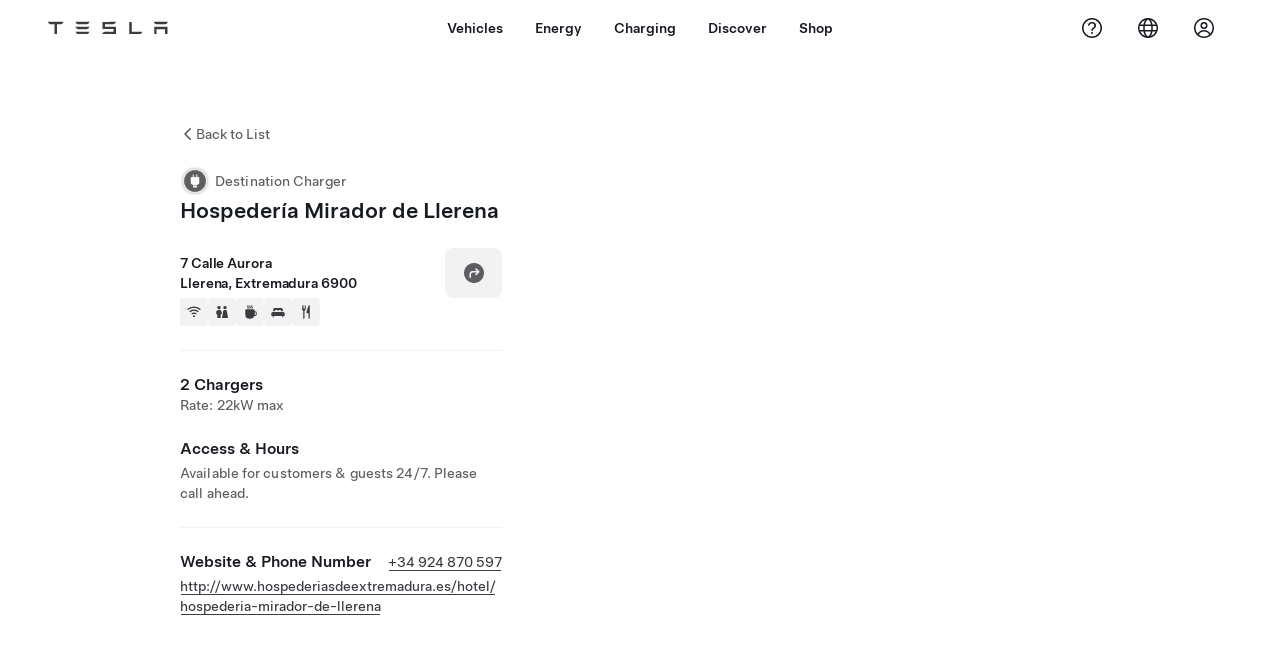

--- FILE ---
content_type: application/javascript
request_url: https://www.tesla.com/oGf4Rrq-ufEzA5UMP1OxLU5O0n0/1k3mwk7mX5EwzGOSEc/ZHE1PQ/D0w2ZjQ1/GmQ
body_size: 175640
content:
(function(){if(typeof Array.prototype.entries!=='function'){Object.defineProperty(Array.prototype,'entries',{value:function(){var index=0;const array=this;return {next:function(){if(index<array.length){return {value:[index,array[index++]],done:false};}else{return {done:true};}},[Symbol.iterator]:function(){return this;}};},writable:true,configurable:true});}}());(function(){YG();YMc();Hpc();var kS=function(EV){return ~EV;};var rk=function(VQ,lQ){var Xq=ZF["Math"]["round"](ZF["Math"]["random"]()*(lQ-VQ)+VQ);return Xq;};var j3=function(fq,d5){return fq>>>d5|fq<<32-d5;};var PS=function(M3){if(M3===undefined||M3==null){return 0;}var q4=M3["replace"](/[\w\s]/gi,'');return q4["length"];};var Mh=function(){return cU.apply(this,[HD,arguments]);};var Bh=function(){return ["\x61\x70\x70\x6c\x79","\x66\x72\x6f\x6d\x43\x68\x61\x72\x43\x6f\x64\x65","\x53\x74\x72\x69\x6e\x67","\x63\x68\x61\x72\x43\x6f\x64\x65\x41\x74"];};var PU=function(){if(ZF["Date"]["now"]&&typeof ZF["Date"]["now"]()==='number'){return ZF["Date"]["now"]();}else{return +new (ZF["Date"])();}};var Vh=function(pM,K3){return pM>=K3;};var qd,Dm,MS,sU,Sp,TI,zp,nq,O5,UI,QY,jA,hM,K9,b5,OD,CN,Xk,qV,Es,Ln,lO,CM,z9,PG,XD,HQ,XN,jM,ZU,r4,GS,A4,EZ,R6,IO,S4,sn,Sr,Qh,lj,FM,CS,XJ,UQ,Y,RD,TC,Fn,tk,A7,Nn,Dk,Hh,Sk,UV,WM,Br,tY,rq,sG,jm,Pk,xB,O9,Gp,N,MF,zQ,xj,GZ,fk,z7,AY,sp,JO,ED,Ym,UJ,VA,qZ,EK,pO,zV,V,SS,lA,SQ,hC,ls,fQ,tG,r7,nD,W9,lY,j7,zc,E3,Fs,EO,mk,cN,h9,lM,G,qG,wU,X5,ks,SU,EG,II,Mj,Bm,wc,AG,Fh,YM,Sm,b9,NI,DF,J5,zS,sA,wN,SD,L5,hA,tK,MN,fZ,sC,cK,Ar,x6,Kr,Bs,jF,I,VM,G7,Wj,VF,XU,O7,nZ,Up,bU,LQ,gZ,YS,bA,hI,En,OM,nQ,xN,c3,kd,Lk,AO,dN,Hc,pS,HA,MY,k4,HC,S3,ps,c7,wM,MD,I7,JY,JD,Y4,GY,FA,r5,BG,FD,nU,nj,w,Ep,Hs,rG,Zh,QN,vh,ds,DD,C,BO,X9,Zm,Vm,qM,n9,kQ,T7,TK,Ch,tA,pN,Ic,K6,lp,RS,IM,vn,HF,In,Z5,jV,PA,Qr,A6,RV,xM,kU,mQ,X6,fG,zG,N5,nh,GC,MZ,Mm,qJ,Xs,hY,LD,Vj,RQ,Mp,n4,M4,v7,dS,ZA,cJ,xU,nF,zU,ZQ,lk,RJ,Ps,Oj,kN,RO,Yc,jS,AI,wY,tU,U6,wB,Wc,t3,ws,Ur,R7,dM,gM,zA,OS,rc,R3,Mn,qm,WO,DJ,DZ,f9,gs,GD,PY,Yj,WG,pU,l7,gS,q5,TA,Lh,C7,KM,Gq,wQ,v4,jq,bC,DV,cm,HI,hm,zn,lh,Wn,wn,Ik,fV,M6,K7,OV,cB,l3,EQ,hQ,wr,m4,ZY,Bp,BM,TS,VV,bJ,rK,IJ,Dq,Jk,rn,Z3,sJ,xh,s4,Bd,WI,EA,R9,Ks,hs,j9,IU,Jd,dp,Ck,YJ,zD,TY,XQ,fM,RU,Pm,ON,D4,OJ,Gk,m5,ND,Eq,f7,XS,RN,fS,rC,Mk,WF,H9,Y6,v9,R4,hq,bn,WC,hk,Q5,Xm,JJ,m6,n5,q6,nc,vZ,Ss,U9,VO,On,FN,S7,vQ,kk,KJ,IQ,Ec,vq,zY,bZ,jI,KN,Bn,P,YA,hS,qS,gA,br,VY,C3,w7,HN,Jq,MM,N6,pY,zs,OF,fC,fB,W3,VJ,sq,PN,rY,Ih,HU,r3,GO,hK,n7,cY,gh,Ls,Q,xd,FO,CV,dY,Jh,tV,qA,Cm,Ok,HJ,Ms,L3,FQ,MO,NU,Gs,tN,DN,qq,F3,zM,lV,Pr,qc,KY,gQ,NZ,Pc,ln,fA,p3,L7,tp,wj,BQ,Qm,Id,vS,E4,KA,Wq,b4,JK,X,rs,TM,N4,mN,vN,W6,nM,tQ,UC,An,Qq,HS,cV,tB,Km,Qc,jr,XO,bj,Nh,Mq,Iq,HK,Xh,F4,JQ,G4,RF,PQ,NM,qh,WV,Cn,v3,bO,Jn,H5,jB,pk,lr,rD,rS,SM,b7,Cs,YF,MA,cM,ZN,US,S5,q7,m9,Md,Yh,mY,Tp,nK,vr,lc,vA,HD,xc,AA,GV,B4,DI,Q4,JS,EN,EY,sj,NS,JV,NQ,GU,Th,kh,kY,jN,KU,Kj,g5,OG,l9,SB,KS,Ws,Oq,SA,LY,Xc,PJ,xJ,zN,Vs,p7,F,rA,vM,sN,jY,C6,NJ,kK,sB,Qj,MG,XY,AD,mI,BN,sO,mJ,fY,Fd,Ns,tS,dD,Gn,zh,xm,bS,jn,FV,V5,sh,w5,LA,QS,B9,Z4,CQ,m7,NA,YI,Y7,IN,V3,s5,H6,RA,dJ,Kc,SV,GB,DQ,UA,wZ,sI,gj,Wp,O3,dd,FK,zK,j5,Rn,ZB,dQ,Zn,Z7,qj,Aq,Vc,l6,nd,jJ,N9,z5,pQ,Ts,hJ,g9,XA,I5,E,N7,cq,Yq,L,f6,CU,zq,vD,mF,bQ,t5,A3,mn,X3,gq,DC,cs,LS,tC,Fq,rF,fd,Kq,S6,WY,dn,Nq,w6,W7,Dr,LM,sM,FZ,dA,QG,UM,Pp,Q6,t7,WN,MQ,km,Im,Ek,H7,M5,Xn,Xd,I4,J9,hU,jQ,Qs,K4,kV,lZ,MJ,kZ,Oc,BI,cn,rQ,nG,C5,IS,dI,OB,Sc,xs,TB,xQ,Qk,nI,mA,SC,W5,AU,DS,tJ,gJ,ES,bc,QQ,Q9,gV,LJ,P7,TU,UK,Rk,Gm,sS,U7,z3,PF,TV,ZO,vp,j6,bD,DA,nV,f3,Y5,Yk,IY,pK,Zq,nk,pV,s3,As,BB,GA,kD,GK,Wm,kn,JN,lG,J3,B7,J6,UN,jU,QM,Vq,PM,Tn,GF,J4,Tq,vk,gC,ZM,Lq,nB,fN,sQ,wA,xV,Ys,mV,GM,CI,tq,q,Sj,CA,ZV,WJ,Dj,HM,AS,G5,kp,WQ,hn,Dh,Tr,GG,Sn,gK,dK,vO,Pq,Y3,qk,bB,d6,X7,Oh,gn,Lr,Kk,QC,gU,Cc,Fp,pj,xK,rN,Sh,dk,B,sd,gY,kA,Ak,V4,NK,vI,hj,kI,BA,IA,AJ,LU,HY,md,cr,RY,FJ,D3,IC,tM,TN,QI,MC,SY,ld,Fc,Ph,YN,Z6,NF,pA,cQ,P3,DO,KK,AV,tr,wq,wp,s6,I6,YU,gp,kq,SF,TQ,lq,I9,BZ,c6,Gh,gk,qI,TJ,m3,Dp,T,CY,bp,jZ,YY,rm,JF,YZ,V7,Eh,FY,wS,pZ,DM,pC,M7,xr,qQ,gO,T5,VI,Tk,n3,p5,mC,qY,Zs,VB,d7,Rr,qr,hV,qD,Rs,WU,kF,wJ,x5,mq,MB,XM,ZJ,s7,qN,SO,QU,BV,FS,D,fU,JA,pq,Q7,tn,bs,l5,UU,zJ,IV,qs,Ah,Op,P5,Tj,k3,T6,bh,Hn,vJ,OU,BY,Hq,Xp,tO,mU,Nd,XI,TG,VN,WZ,tF,MU,rB,V9,J7,wV,Rq,qp,JI,ZS,BK,bk,lF,Hk,U5,D5,CD,Pn,zm,AM,SN;var hh=function(dh,GJ){return dh>>GJ;};var x3=function(){JM=[[gN,gN,gN,gN,gN,gN,gN,gN,gN,gN,gN,gN,gN]];};var pn=function(){return fh.apply(this,[rB,arguments]);};var g3=function(RM){return -RM;};var BS=function(Dn){if(Dn==null)return -1;try{var N3=0;for(var rJ=0;rJ<Dn["length"];rJ++){var bN=Dn["charCodeAt"](rJ);if(bN<128){N3=N3+bN;}}return N3;}catch(K5){return -2;}};var LV=function F7(MV,cA){var d4=F7;var BU=FU(new Number(VO),WS);var k7=BU;BU.set(MV+Rj);while(k7+MV!=WO){switch(k7+MV){case X6:{ZF[fJ()[Us(DY)](vU,SJ,Uk,Bk)][Zk()[Sq(EM)](n5,f5,O4,ms)](U4,pJ,HV(Dm,[lJ()[th(DY)](D7,Yn,Is,T3),GQ,GN(typeof v5()[xY(OQ)],nA([],[][[]]))?v5()[xY(vs)](hN(hN(gN)),Yn,O7,F5):v5()[xY(Uk)](Q3,j4,VS,PV),hN(DY),DU()[C4(DY)](mM,EM,OA,wk,q3),hN(BJ[xq]),Zk()[Sq(Uq)].call(null,IQ,js,Rh,p4),hN(DY)]));var EJ;MV-=MO;return Vn.pop(),EJ=U4[pJ],EJ;}break;case wB:{var G3=cA[dr];var E7=cA[Rj];var nn=cA[QF];Vn.push(b3);ZF[fJ()[Us(DY)](vU,zk,Uk,x7)][Zk()[Sq(EM)].call(null,lN,YV,hN(gN),ms)](G3,E7,HV(Dm,[lJ()[th(DY)](OY,Yn,bq,T3),nn,v5()[xY(vs)](QA,cS,YA,F5),hN(DY),DU()[C4(DY)].apply(null,[jk,EM,OA,U3,vs]),hN(DY),Zk()[Sq(Uq)].call(null,ds,hN(hN({})),bV,p4),hN(DY)]));var QJ;return Vn.pop(),QJ=G3[E7],QJ;}break;case q:{MV+=FK;Vn.pop();}break;case NF:{var nN=cA[dr];Vn.push(Nk);MV+=gC;var qn=nN[nJ(typeof v5()[xY(ph)],'undefined')?v5()[xY(Uk)](fs,Uk,bM,VU):v5()[xY(Qn)](hN(gN),hN([]),vM,lS)]||{};qn[fJ()[Us(xq)](I3,js,Bq,rU)]=dq()[JU(WA)](VY,YQ,jh),delete qn[v5()[xY(55)].call(null,19,33,983,150)],nN[v5()[xY(Qn)](EU,hN(hN({})),vM,lS)]=qn;Vn.pop();}break;case hj:{if(GN(Kh,undefined)&&GN(Kh,null)&&rh(Kh[nJ(typeof v5()[xY(xq)],nA('',[][[]]))?v5()[xY(Uk)](hN([]),hN(hN(gN)),VU,bY):v5()[xY(DY)].apply(null,[NN,sV,kU,xk])],BJ[xq])){try{var g7=Vn.length;var KV=hN(Rj);var ss=ZF[XV()[Os(Fk)](hN(gN),q3,lU,Fk,R5,JJ)](Kh)[GN(typeof rM()[B3(vs)],nA([],[][[]]))?rM()[B3(xS)](Yn,CJ,LN,C7):rM()[B3(c5)].call(null,Wh,NY,q3,Js)](nJ(typeof dq()[JU(xn)],nA([],[][[]]))?dq()[JU(Un)](Vk,sV,rV):dq()[JU(KQ)](TU,q3,mS));if(rh(ss[v5()[xY(DY)](xA,Cq,kU,xk)],Yn)){sY=ZF[v5()[xY(Fk)].call(null,hN(hN(gN)),sV,H3,Ds)](ss[Yn],bV);}}catch(nS){Vn.splice(A5(g7,gN),Infinity,wh);}}MV+=n9;}break;case zK:{ZF[GN(typeof Zk()[Sq(xq)],'undefined')?Zk()[Sq(AQ)].apply(null,[WJ,q3,Wh,c5]):Zk()[Sq(dU)](qU,hN(hN([])),Kn,UY)][v5()[xY(E5)].apply(null,[hN(hN(gN)),B5,tM,kJ])]=function(c4){Vn.push(vV);var ck=Zk()[Sq(xq)].apply(null,[vN,hN(hN([])),Uh,NV]);var k5=v5()[xY(mh)].apply(null,[Qn,dU,dV,vY]);var nY=ZF[v5()[xY(Wk)].apply(null,[Uh,ph,c7,NV])](c4);for(var AN,kM,QV=BJ[xq],w3=k5;nY[v5()[xY(Xv)].apply(null,[Yn,cE,vP,wk])](E8(QV,DY))||(w3=dq()[JU(Fk)](fR,B5,ET),tl(QV,BJ[xS]));ck+=w3[v5()[xY(Xv)](Kn,mX,vP,wk)](VR(Qn,hh(AN,A5(w4,nf(tl(QV,Cp[Zk()[Sq(LN)](DR,hN(hN([])),OA,NL)]()),BJ[gN])))))){kM=nY[Zk()[Sq(Wh)].apply(null,[cl,mh,F5,kL])](QV+=EL(xq,Bq));if(rh(kM,HT)){throw new M8(dq()[JU(RW)].apply(null,[ME,Rl,JW]));}AN=E8(d0(AN,w4),kM);}var r0;return Vn.pop(),r0=ck,r0;};MV-=OD;}break;case Fp:{var Uw=cA[dr];Vn.push(vz);var xP=Uw[v5()[xY(Qn)].apply(null,[T3,bW,V5,lS])]||{};xP[fJ()[Us(xq)].call(null,I3,zk,Bq,Q1)]=dq()[JU(WA)](O5,IL,jh),delete xP[v5()[xY(55)].apply(null,[50,46,1022,150])],Uw[nJ(typeof v5()[xY(Zz)],nA([],[][[]]))?v5()[xY(Uk)](sg,Bq,zE,G1):v5()[xY(Qn)](Ds,F5,V5,lS)]=xP;MV+=wc;Vn.pop();}break;case hC:{var xl=cA[dr];MV+=cB;Vn.push(g8);var kT=HV(Dm,[Zk()[Sq(Ew)].call(null,nz,hN(DY),hN(hN(gN)),nz),xl[DY]]);Wz(Cp[Zk()[Sq(LN)](JT,Ds,D0,NL)](),xl)&&(kT[Zk()[Sq(OA)].call(null,zv,mh,D0,DP)]=xl[gN]),Wz(xS,xl)&&(kT[Zk()[Sq(pz)].apply(null,[xR,KL,Fk,dz])]=xl[BJ[Fk]],kT[rM()[B3(ph)](w4,tW,vs,N8)]=xl[xq]),this[rM()[B3(bV)](bV,Z1,mh,Nv)][Zk()[Sq(Bq)].call(null,WP,Xf,Cz,Uh)](kT);Vn.pop();}break;case xB:{var M8=function(Mf){return HV.apply(this,[Dr,arguments]);};Vn.push(hW);if(nJ(typeof ZF[GN(typeof v5()[xY(Wk)],nA('',[][[]]))?v5()[xY(E5)](cf,hN(gN),tM,kJ):v5()[xY(Uk)].apply(null,[sV,hN([]),vf,c1])],Zk()[Sq(QA)](Gq,DP,LX,IR))){var Nf;return Vn.pop(),Nf=hN({}),Nf;}MV+=dI;M8[v5()[xY(Yn)].apply(null,[LX,F5,MY,nz])]=new (ZF[v5()[xY(sR)](zk,RR,L7,L8)])();M8[v5()[xY(Yn)](sV,YV,MY,nz)][v5()[xY(AL)](h8,DP,xs,jT)]=dq()[JU(Wk)].call(null,gA,j4,RR);}break;case Z6:{var EP=cA[dr];Vn.push(sx);var Dg=HV(Dm,[nJ(typeof Zk()[Sq(mX)],'undefined')?Zk()[Sq(dU)](t8,Fk,Bq,BX):Zk()[Sq(Ew)].apply(null,[hU,LT,hN(hN(gN)),nz]),EP[BJ[xq]]]);Wz(BJ[xS],EP)&&(Dg[Zk()[Sq(OA)](E3,RW,U3,DP)]=EP[gN]),Wz(BJ[Fk],EP)&&(Dg[Zk()[Sq(pz)](V0,F5,Yn,dz)]=EP[BJ[Fk]],Dg[rM()[B3(ph)](w4,tW,cf,GS)]=EP[xq]),this[rM()[B3(bV)](bV,Z1,Yn,zJ)][Zk()[Sq(Bq)].call(null,z7,hN(hN(gN)),WA,Uh)](Dg);MV-=V9;Vn.pop();}break;case Vc:{Vn.push(YP);var l1;MV+=C6;return l1=[ZF[Zk()[Sq(NN)].call(null,tU,fs,C8,ER)][Zk()[Sq(HT)].apply(null,[Cg,Ov,DP,Nv])]?ZF[Zk()[Sq(NN)](tU,hN(DY),hN(hN([])),ER)][Zk()[Sq(HT)](Cg,Wk,hN(hN({})),Nv)]:Kf()[ZH(Ds)](IL,gN,F5,KE,Uq,TW),ZF[Zk()[Sq(NN)].call(null,tU,Zz,xS,ER)][Zk()[Sq(HW)](wp,cE,fs,mH)]?ZF[Zk()[Sq(NN)].call(null,tU,mS,h8,ER)][Zk()[Sq(HW)](wp,hN([]),xA,mH)]:Kf()[ZH(Ds)].apply(null,[hN(DY),gN,Cq,KE,B5,TW]),ZF[Zk()[Sq(NN)](tU,Xf,Ov,ER)][v5()[xY(Mz)](bW,c5,Zl,U1)]?ZF[Zk()[Sq(NN)](tU,SJ,hN([]),ER)][v5()[xY(Mz)].apply(null,[WA,xA,Zl,U1])]:Kf()[ZH(Ds)](qw,gN,vs,KE,YQ,TW),gx(typeof ZF[Zk()[Sq(NN)].apply(null,[tU,Is,AQ,ER])][Zk()[Sq(IL)].apply(null,[QU,OQ,Ew,Yn])],dq()[JU(bV)].apply(null,[JN,Is,Ql]))?ZF[nJ(typeof Zk()[Sq(UR)],'undefined')?Zk()[Sq(dU)].apply(null,[n1,Xf,EU,ms]):Zk()[Sq(NN)](tU,hN(DY),pz,ER)][nJ(typeof Zk()[Sq(hH)],'undefined')?Zk()[Sq(dU)].call(null,gX,zk,hN(DY),G1):Zk()[Sq(IL)].call(null,QU,hN(hN(gN)),hN([]),Yn)][nJ(typeof v5()[xY(tH)],nA('',[][[]]))?v5()[xY(Uk)].call(null,QA,R5,RE,Uh):v5()[xY(DY)](OA,bY,GY,xk)]:g3(gN)],Vn.pop(),l1;}break;case VO:{var lX;return Vn.pop(),lX=sY,lX;}break;case XO:{var U4=cA[dr];var pJ=cA[Rj];MV-=SB;var GQ=cA[QF];Vn.push(TT);}break;case w:{var lH=cA[dr];Vn.push(ZE);var B0=HV(Dm,[Zk()[Sq(Ew)](Zw,hN(DY),LX,nz),lH[DY]]);MV-=Xd;Wz(gN,lH)&&(B0[Zk()[Sq(OA)](x0,f5,hN(hN({})),DP)]=lH[BJ[xS]]),Wz(xS,lH)&&(B0[Zk()[Sq(pz)](v0,bq,IL,dz)]=lH[xS],B0[rM()[B3(ph)](w4,tW,xq,LP)]=lH[xq]),this[rM()[B3(bV)](bV,Z1,j4,YL)][Zk()[Sq(Bq)](J9,P1,WA,Uh)](B0);Vn.pop();}break;case LD:{var EE=cA[dr];var l8=cA[Rj];var dX=cA[QF];Vn.push(ME);ZF[nJ(typeof fJ()[Us(Uk)],nA(Zk()[Sq(xq)](Ur,h8,hN(hN([])),NV),[][[]]))?fJ()[Us(AQ)](Nw,Ov,hw,B5):fJ()[Us(DY)](vU,w4,Uk,bv)][Zk()[Sq(EM)].call(null,sX,q3,C8,ms)](EE,l8,HV(Dm,[lJ()[th(DY)](XW,Yn,OQ,T3),dX,GN(typeof v5()[xY(Kn)],nA([],[][[]]))?v5()[xY(vs)].call(null,hN({}),bV,Nh,F5):v5()[xY(Uk)](cf,hN([]),rH,E5),hN(DY),DU()[C4(DY)](dW,EM,OA,bq,R5),hN(Cp[v5()[xY(g8)].call(null,bY,hN(hN({})),K8,LX)]()),Zk()[Sq(Uq)](PY,C8,EW,p4),hN(DY)]));MV-=jG;var bg;return Vn.pop(),bg=EE[l8],bg;}break;case R6:{var JR=cA[dr];Vn.push(OT);var IX=JR[GN(typeof v5()[xY(WW)],nA('',[][[]]))?v5()[xY(Qn)].call(null,hN(hN(DY)),dU,Ys,lS):v5()[xY(Uk)].call(null,F5,zk,Vg,xq)]||{};IX[fJ()[Us(xq)](I3,P1,Bq,Cn)]=dq()[JU(WA)](lh,nR,jh),delete IX[v5()[xY(55)](64,58,1188,150)],JR[GN(typeof v5()[xY(fs)],'undefined')?v5()[xY(Qn)](Xf,DP,Ys,lS):v5()[xY(Uk)].apply(null,[fs,T3,qH,mf])]=IX;MV+=BK;Vn.pop();}break;case L:{var vL=cA[dr];MV-=Kr;var c0=cA[Rj];Vn.push(zv);if(GN(typeof ZF[fJ()[Us(DY)](vU,U3,Uk,Qx)][GN(typeof Zk()[Sq(xS)],nA('',[][[]]))?Zk()[Sq(lU)].call(null,gn,Vw,hN([]),bx):Zk()[Sq(dU)].apply(null,[hT,Xv,j4,GH])],Zk()[Sq(QA)](ZY,DP,hN({}),IR))){ZF[fJ()[Us(DY)].apply(null,[vU,RR,Uk,Qx])][nJ(typeof Zk()[Sq(Bq)],nA([],[][[]]))?Zk()[Sq(dU)](bv,hN(hN([])),wk,FR):Zk()[Sq(EM)](E1,Uh,hN(DY),ms)](ZF[fJ()[Us(DY)](vU,Vw,Uk,Qx)],Zk()[Sq(lU)].call(null,gn,hN(hN(gN)),c5,bx),HV(Dm,[lJ()[th(DY)](d8,Yn,EM,T3),function(t4,cR){return HV.apply(this,[qp,arguments]);},GN(typeof Zk()[Sq(Xv)],nA('',[][[]]))?Zk()[Sq(Uq)].call(null,sQ,wk,hN(hN(gN)),p4):Zk()[Sq(dU)](c8,U3,YQ,ER),hN(hN({})),DU()[C4(DY)](K0,EM,OA,Fk,h8),hN(hN(Rj))]));}(function(){return F7.apply(this,[HF,arguments]);}());Vn.pop();}break;case rB:{var nl=cA[dr];Vn.push(OA);var sT=HV(Dm,[Zk()[Sq(Ew)](PH,RW,hN(hN({})),nz),nl[DY]]);MV-=Xm;Wz(gN,nl)&&(sT[nJ(typeof Zk()[Sq(MX)],nA('',[][[]]))?Zk()[Sq(dU)](lf,hN([]),bq,Fl):Zk()[Sq(OA)].apply(null,[Iz,gN,Rl,DP])]=nl[gN]),Wz(xS,nl)&&(sT[Zk()[Sq(pz)](EU,lS,Uq,dz)]=nl[xS],sT[GN(typeof rM()[B3(Uk)],'undefined')?rM()[B3(ph)](w4,tW,Wk,QT):rM()[B3(c5)](AL,W1,RW,LR)]=nl[xq]),this[rM()[B3(bV)](bV,Z1,lS,IP)][Zk()[Sq(Bq)].call(null,JH,dU,w4,Uh)](sT);Vn.pop();}break;case SF:{var V1=gx(ZF[Zk()[Sq(AQ)].apply(null,[V3,RW,hN({}),c5])][Zk()[Sq(Yn)](Lz,hN(hN([])),DP,sE)][Zk()[Sq(lw)].call(null,ds,KL,bq,l4)][v5()[xY(gl)](hN(hN({})),mh,C7,Fg)](v5()[xY(E0)](NN,hN(gN),Q8,H0)),null)?dq()[JU(gN)](A7,hN(hN({})),lw):v5()[xY(LT)].call(null,js,fs,rU,NN);var ZW=[mW,x4,vT,rx,Ax,PL,V1];var ff=ZW[XV()[Os(xS)](AL,mx,Uh,Bq,xS,kl)](GN(typeof v5()[xY(mX)],nA('',[][[]]))?v5()[xY(C8)](Ew,cE,VT,sL):v5()[xY(Uk)].call(null,DY,zk,cv,TP));var q0;return Vn.pop(),q0=ff,q0;}break;case QI:{var Fw=cA[dr];Vn.push(U0);var hv=Fw[GN(typeof v5()[xY(O4)],'undefined')?v5()[xY(Qn)](hN([]),hN([]),KN,lS):v5()[xY(Uk)](R5,pR,lE,sx)]||{};MV+=hC;hv[fJ()[Us(xq)](I3,bV,Bq,HQ)]=dq()[JU(WA)].call(null,Xs,DP,jh),delete hv[GN(typeof v5()[xY(38)],nA([],[][[]]))?v5()[xY(55)](hN({}),hN(0),1166,150):v5()[xY(6)].apply(null,[84,2,24,342])],Fw[GN(typeof v5()[xY(Ew)],'undefined')?v5()[xY(Qn)](hN(hN(gN)),bW,KN,lS):v5()[xY(Uk)](sR,bW,Zl,Vv)]=hv;Vn.pop();}break;case DI:{Vn.push(SL);var mW=ZF[Zk()[Sq(AQ)].call(null,V3,Vw,h8,c5)][v5()[xY(EX)](Cz,SJ,tS,WA)]||ZF[Zk()[Sq(Yn)](Lz,wk,hN(hN([])),sE)][v5()[xY(EX)](dU,P1,tS,WA)]?dq()[JU(gN)](A7,mh,lw):GN(typeof v5()[xY(LX)],nA('',[][[]]))?v5()[xY(LT)].call(null,cS,Uh,rU,NN):v5()[xY(Uk)](Fk,cf,XE,H0);var x4=gx(ZF[Zk()[Sq(AQ)](V3,Xf,LT,c5)][nJ(typeof Zk()[Sq(ZR)],nA([],[][[]]))?Zk()[Sq(dU)].apply(null,[gv,SJ,bW,Tw]):Zk()[Sq(Yn)].apply(null,[Lz,Cz,Zz,sE])][Zk()[Sq(lw)](ds,Uq,hN({}),l4)][nJ(typeof v5()[xY(W1)],nA('',[][[]]))?v5()[xY(Uk)](lU,Qn,Qn,Nz):v5()[xY(gl)](B5,RR,C7,Fg)](v5()[xY(IL)](hN(hN([])),hN({}),wS,TW)),null)?dq()[JU(gN)](A7,hN(hN([])),lw):v5()[xY(LT)](bY,Cz,rU,NN);var vT=gx(typeof ZF[Zk()[Sq(NN)].apply(null,[lA,lS,zk,ER])][v5()[xY(IL)](xS,LN,wS,TW)],GN(typeof dq()[JU(D1)],nA('',[][[]]))?dq()[JU(bV)](b4,Cq,Ql):dq()[JU(Un)].call(null,rP,f5,rP))&&ZF[nJ(typeof Zk()[Sq(Bq)],nA('',[][[]]))?Zk()[Sq(dU)](rg,hN(hN({})),bY,W1):Zk()[Sq(NN)].call(null,lA,lS,xA,ER)][v5()[xY(IL)](ph,hN(gN),wS,TW)]?dq()[JU(gN)](A7,fs,lw):v5()[xY(LT)](Rl,Ds,rU,NN);var rx=gx(typeof ZF[Zk()[Sq(AQ)](V3,EW,hN(hN(gN)),c5)][v5()[xY(IL)](wk,hN(hN(DY)),wS,TW)],dq()[JU(bV)](b4,wz,Ql))?dq()[JU(gN)](A7,hN(hN({})),lw):GN(typeof v5()[xY(Uh)],nA('',[][[]]))?v5()[xY(LT)].apply(null,[Is,mh,rU,NN]):v5()[xY(Uk)].apply(null,[xq,YQ,Cl,KT]);var Ax=GN(typeof ZF[Zk()[Sq(AQ)](V3,xA,TW,c5)][v5()[xY(cx)].call(null,q3,hN(hN([])),A4,Ew)],GN(typeof dq()[JU(U3)],nA('',[][[]]))?dq()[JU(bV)].apply(null,[b4,hN({}),Ql]):dq()[JU(Un)].call(null,rR,ph,lL))||GN(typeof ZF[Zk()[Sq(Yn)].call(null,Lz,pR,P1,sE)][v5()[xY(cx)].call(null,fs,YV,A4,Ew)],dq()[JU(bV)](b4,Qn,Ql))?dq()[JU(gN)].apply(null,[A7,SJ,lw]):v5()[xY(LT)].call(null,OA,Bx,rU,NN);var PL=gx(ZF[Zk()[Sq(AQ)](V3,O4,C8,c5)][Zk()[Sq(Yn)].call(null,Lz,wz,AL,sE)][Zk()[Sq(lw)](ds,Wk,MP,l4)][v5()[xY(gl)](KL,DP,C7,Fg)](Zk()[Sq(cz)].apply(null,[GX,C8,EW,Mw])),null)?nJ(typeof dq()[JU(mH)],nA([],[][[]]))?dq()[JU(Un)](gw,cS,U0):dq()[JU(gN)].apply(null,[A7,Uk,lw]):v5()[xY(LT)].call(null,q3,vs,rU,NN);MV-=HI;}break;case Ep:{var Kh=cA[dr];MV-=DO;Vn.push(wh);var sY;}break;case md:{var WH=cA[dr];var CP=cA[Rj];var wE=cA[QF];Vn.push(fX);ZF[nJ(typeof fJ()[Us(gN)],nA([],[][[]]))?fJ()[Us(AQ)](cg,Zz,rX,xR):fJ()[Us(DY)](vU,LN,Uk,Az)][Zk()[Sq(EM)](HX,lS,hN(hN(gN)),ms)](WH,CP,HV(Dm,[lJ()[th(DY)](fT,Yn,NN,T3),wE,GN(typeof v5()[xY(KL)],nA([],[][[]]))?v5()[xY(vs)](vs,pR,SA,F5):v5()[xY(Uk)].apply(null,[bq,Qn,KP,Ox]),hN(DY),nJ(typeof DU()[C4(DY)],'undefined')?DU()[C4(w4)](GL,UP,pv,B5,mx):DU()[C4(DY)](xE,EM,OA,Wk,Cq),hN(DY),Zk()[Sq(Uq)](HN,Vw,wz,p4),hN(DY)]));var DX;return Vn.pop(),DX=WH[CP],DX;}break;}}};var jH=function(){return ["7B)3Q\f","E_","}\f\"RX","4&_\v",":_\t!","8I1D\x3f:Y%D\'","\nZMR9R\r","^","\\6\r",">:H\t\fD.","EO)","[H/7_","3>","OFI07H\x07\f0","OF_26_","","R\'","U3","H2\'Y\v\x071","bTPth\fF\x40CN1;\x3fR\v}W[8{8l",",\x002o*","Q&\\72W7","!N#6i6","^AQ8\bU\b\v","BM_6N\t9\'I0B9","|\f\x07C%D\x00","\tUZ","","\x00]F","o\x40\x3fHM\r>OC\x00;","E*&kP7\x3fU/(8t\x00RF1njVKu\x40\x00*&FzHn5{-\x07e\'\rS`\t4+yf2_\x00A}R\t-<`1(`F2c)j#K1rF0.k[;{)\'=aA\x00\be\x07nt::.0/oguf]>\x07(o\fUF6<ndg\x073\x3fw`:>SMlU\'s\'ZO.h6aH4c6&>>NI*(c\b:S\"\v #H3fiB9nG\fPCis*\x00S\r \rFl[_n<\"&\x40x4u/:]2b-\"\n;\'/L 6H7\"Oa}i5j/&dpeJ\t4yf9_\x00nAy({<g\v(pF2k).K1zF2$.}[;y\'(aN\b`=t:a:.wXkguf]\"\x07* oUF\b<njg\b;\x3ftZ:*SBxUs/ZO.h3aG4d&9bQk)(ci\b5S\'! #%H7 f5]5>fG\f#CjY>\x00i\r.Fvl[,_n<\",Ox4//]2n- n;\'L 6G\x3f&eai5~+\fgp\tC`\t\f4+Sf2_~A}~R\t-<e!(`F2)j.K1rF1.k\x40D;;{)\'%aA\x00\bc\x07nt:\n:.0s/k]uf]Q\x07(o\rUF6<ndg\bL\x3fw`:#SMlU7s\'Z\rO.h\x3faH4`&>bQA*(cl\b:S  ,)H3fiB:}nG\x3fCis*\x00S\r I\n3FF.uy4Xk`W7c(]]2dq d\x00L\'7s\x07*Oa})rIZb| `3J\t\x40.\x3fdA*.InP\fy0g\rY`3aR\"#>|SkkS.{\rW%fA*Hl\"\bS6.5wn^#O\v{,>:U# u\x07\v\x07]%bwh:)&kojpU\f\rag.`3_$7I.<\fs`\nfDO2j{\'/\"8#$Yn9b.-1wn2*,bDml!\\\x3fgRC*2m,\fd;O Sn:\b&Fy}0o\v(o\bV3{3\x40%*wDJ\']i{\x3fl4Z\x07I! f$n\nv\"wn2*WxB2!{\'#\"w3e.>=\x07e* |i}iZ(\x3fQ `\v9E,\fd5:`n2!*yp[>k\'-\v\x00S `8|:g`\b</\\X2*&PNUo\'/-lr\nx3nf$)we=8>kV*{\'g+U!bd9hG\x3f>wk^2kiP&-\x3fg#BG%V-M:L~+!spPi}/,(c( p3nu<s.5/aZ:*\v{iz\f\np718j E6$F>)J3wm*6kjk\b\v{\'/(t).w3e+\fJ4}VF\n2ki[{\'9%gs<ans\fn","\f","[N",";R-\fD\"9N9*W:\b\"","\';J%\r0","U2\f3A\x07","qq\bbCRgB","\x00;YZ\x00Z",",<V\'.$wZ\x07E[H\t",":]<F;","\x40+\n#BF\f","&vU","F;\rB","XIR9=W","U\x40D]Y","^S","D%$","03",".2H1",";3S\n\v\rV6 Q1;[","V6K#D \v0ZN\x00EXZ5$Y<\"6\x40(>","s8mg","<k2j7pk -\taj1,+","\v$_A","}0;","K%+I","/","X\x00\x07","\x3fzIH5\x00_!","~2=V\x07","\x3f7N\x07","+3N[6ELY/","ODY07T\'\r_4","&R*\x00L","<%_<S)","\x3f\\/","\x3fXKNl~","^wX4!","\n\'C%D","%J%G\'B8W 8","F!h!0\x40#%","#2H#\"_\x40","DU.&|\x00\n!O+R","\f&C0","EUy\nb\'%/|c8\biM:TV^$fGQ\nE3c%\nH&57SvCV","^XOg}","4R]X","4CF7E[H3N\x07","#\r%Si^",">","J\f9b!U","6R","O","\'\n","\b\f!E,#X50[<W2\fFF","U\x4078W\f3","4\x00F7C5/",">E\x00<Y%/z6:CN\x07",":=","\x40!J","_\n\v0H0\'T9f$","$\nz}OZY/","#XDD","C9X","GR67C;",">$DN\n","NzM09","5<c&\x00S]\x00\bD","E]_5!N\x07","L","8C\x07U","\x3fBA","r2&S\x00\x07\n4R-O","\tM6O\"S]\bX\bX27IF\x00!4N<K%}DsH","\f$P",">J9.",">\x00\n%S","9N3","R\x07\f1g6\x40\vZ&;\x40!","0\r/","38Q\x073YZ\x07","DFY/_\t!","H\b0U,","yUw[","Y[]:7","\x00B<Y%I68B","}","&Y]\x07","2\v","\x3fW6","\x00O\\h8>_\v\v\'_\f\x400]2W\x3fXJ","60Y)>\x40\x00\v\x3fYA6D\\","\v:BN>O",":24H: S",",_/)","D","kj|!& m\b,o=~q9(ou\tNMZ::S\f8H+P\x00&[5+R+f\x07\x40_Rdy[","<\\",":_8Y[SOZ]\x3f>_","3G)\bM\v","8\x3fS","_[^GN} _!-:[`<Ks\x00<SL\x07","\x00MJ9","!=\x40#6R2vpC",".\x40\'","0H#I","ODY3;O\v","\r3BZ","J\x070h1\fC\'","W!\x00\r","%J2<","3F2.Q","[!:k2","4N L4","DN","BJ","2<","XMJ","IJ","8U2\bR7F,4Q*\f7XH","KZ[","X%\x3fN:+3[_XQo)=H\x07\t\f",":H)T0B/+\x40","\f C0N=","8XAR:","E[\x00",";;\\4<I\x3f;\r\x3fQH","F!{)0\x40)\x003yI^",":\x40\'.\v\"DFO","yMN+;Y9\'M!","\x00O\\~/=M\v","\"C&&m;;I/","mmh","6N!J!!\x402<B6>\n9BN \x00DIP","}I6\bD!N44J=U_&Y]\x07C\\",".\"_Y3(HBY>&","K80]\n\\","\re\n!q%H\x00\x40.;L!","3Y\v0T+\fD0]","Z;>","\b6E!R7F,4Q*B SA\x07","\x007T%D","KN83N!\v\x3fC\'t ","* U0L7\']//d5$pZ\bCGR3V\n","","\f4M!","!\x405>M>\x00\t3","XN2\x3fJ","\n4H\'M7C%","!R\x07\f1g6\x40\vZ&;\x40!","H\x07\x00\r:K4h6","M\nO\\N41{6\'\x073J-I","EFZ","bAX97T","n\vOx]$_C%T\x000","H%)q:9C[2\bC^Y;N",":b\fc!3sCD\\","\tUMOFO2 e4","=C3","R\x40=~Z]>9","!RL","",">\x00^\x40)_E^8 i<E!","#\"Y[\n","a!D\x004[//:_7Z]\nS\bN(<T\x00","\x00,\t\nwX<&[","$0","Omb\b","Z-1\\","3O*\bR","&[%<I\'\x07/:CH*KFU-\'V\x07\x00:H",":U\'Q","_B\x07","_\t\vC[T","","m","%S3%f.I:\b\"","#2K=\n\"_\x40","F3W!",">%_\bT","\x40%y%/V:\x00",")V","5\x00\r;i\\\t\nC\\","&R%J","","W","kXL17j\x07,\'T+","^","wU3$U\r\v","\\]ZYf","OY)V\f;R7#X&4H<H6","U-0A","8\x40:I2%","a#>3","\b0","-&l","7\\\x00\v\n!O2u\v%J","a","","uwX/;L6 H3\x40%J$","!I","0",">\n","#XL\x07\bD\b:7NFGV6I*D!x)3A<W\nsZBGvS<]|d=z4[)+\x40s\f2Ss.0;D\ba/","2","4V\r7[fFAX","\x40<A%U!\n\f%_\x409Y]P)","N#","\re\n!q%H\x00C%/Q","_<>V6\b;R+\f","ZMN","\f-R","F!!/D>\n\v3D",">V7K24S6 %U]uNR","YA^4>S\n=G*D","\r;U0T!\x402","\nO","0_1","\n\f9C#\x00U","\x07Q$4C)W","=N3\rW:\"S{\x00D","W6\b%BJ;E\\S>=V.\x071J!",">\nCEI0rY\x07uU0\x00Bu\\)\'\x40s\n\x075SJ","0%E`\x00CFu.=V\x07\f1","3I","Q&[!1f<\v","K\\U2<","MMH&_\n\v0R6","l4V0U","M-96zbmTx1;/\"^#n-bjkrliEY<~","","\r0G6(O0]6<I","%R\v","V66\"SB","\x406J,8W29X","N","\x07\r","0U$0C","0(V","\'e1","S","7\x40$$","m(;Y\r:\x008Cd1M\x072)3","7R+\x00","=3",")UJ9","O^Y3&v\x00!d-L!])>d&&Y\\\x07","FCEZQ","B6;3\x40F#K\\]","<A0(Q","9J6","XX8","\x3f]","hY8w","a2!\x40)W:WH"];};var dg=function(nw,g1){return nw<=g1;};var vX=function(){return ZF["window"]["navigator"]["userAgent"]["replace"](/\\|"/g,'');};var mL=function(){return cU.apply(this,[VO,arguments]);};var kP=function(Jz){if(Jz===undefined||Jz==null){return 0;}var IW=Jz["toLowerCase"]()["replace"](/[^a-z]+/gi,'');return IW["length"];};var VE=function(UX){if(ZF["document"]["cookie"]){var zl=""["concat"](UX,"=");var Ig=ZF["document"]["cookie"]["split"]('; ');for(var Fx=0;Fx<Ig["length"];Fx++){var Aw=Ig[Fx];if(Aw["indexOf"](zl)===0){var Tz=Aw["substring"](zl["length"],Aw["length"]);if(Tz["indexOf"]('~')!==-1||ZF["decodeURIComponent"](Tz)["indexOf"]('~')!==-1){return Tz;}}}}return false;};var fz=function(){return cU.apply(this,[tB,arguments]);};var L0=function gR(fE,rW){var Qg=gR;switch(fE){case hj:{return String(...rW);}break;case CD:{return parseInt(...rW);}break;}};var Qz=function(){xX=["\x6c\x65\x6e\x67\x74\x68","\x41\x72\x72\x61\x79","\x63\x6f\x6e\x73\x74\x72\x75\x63\x74\x6f\x72","\x6e\x75\x6d\x62\x65\x72"];};var N1=function(){X8=["\x6c\x65\x6e\x67\x74\x68","\x41\x72\x72\x61\x79","\x63\x6f\x6e\x73\x74\x72\x75\x63\x74\x6f\x72","\x6e\x75\x6d\x62\x65\x72"];};var kX=function(){return ["\x6c\x65\x6e\x67\x74\x68","\x41\x72\x72\x61\x79","\x63\x6f\x6e\x73\x74\x72\x75\x63\x74\x6f\x72","\x6e\x75\x6d\x62\x65\x72"];};var tP=function(cX){return void cX;};var Xz=function(){return ["\x6c\x65\x6e\x67\x74\x68","\x41\x72\x72\x61\x79","\x63\x6f\x6e\x73\x74\x72\x75\x63\x74\x6f\x72","\x6e\x75\x6d\x62\x65\x72"];};var d0=function(Hf,ZT){return Hf<<ZT;};var pE=function(){qP=["9N\tPC7","3\n53]:2&G\b","\x07U(_=^","JJ$V","\x40%_VO\t`","TS>\rB","CO5(\x40.","","I","x\bJY \n\"(\x40","IM& 5=U269","B\"E","J","4A^","#+.","TPO\t%(","vK","!(\x3f","H(\x40!\"_L"," *[;\n/KP","7;K\vAz+,$(B","BO\vG)E8^\x3f^","..Q","S","g_Z","yA\'^\tM_\r\n/+S\'2/F","`8E","VE&","{Y\r \x3f","\\<..","!\b2U9#&pAV=O","\r$-W$6\x07GEt.x\x00C s(^W","N$\"9![/\'&pMP","Q&K\bWO","-\x07Q","A\x3fr\tPO\t$-","#rf\"o3","\n],Wo \v)|!^\"%gK","&B(D%^GgE&/(Qv2!8[\x00MP%JfJ(","",";","\fF","8A9r","\b0p\b\v","IY63(,^66#M;MZ<nJ(V","D","v\fu3y+qx","u","NAX3$","A]\f&}I\x3f",".G8^kyK]\b7\ra^\'\'8","&%O1PP&\v_",">sp","\v]\vQ$J8U[\"UG\n=\ra!s\x07\vj`SL.X","5E&",")QG7\r","96","","8^e^ #)W","Y3\r5\b_21>C","Q\x40r.X\v","W9#(N\ttS>\rB","X\x3f79","","A(","J!","H","N\rH","E66#L5TM.Xc\x3f\x409","\\F","%T\tA","$2/GwF%CU","!\b3(","%","X.{\x00I9K.t","5#>","LF\x07!\v.","!%WVF","\"\n24",")C\x00QM.","#q2",".]$I#AZ:","a9MGO,=\r*9`2%#QEK\"E","!/\x3f","]\vBmS\x3f^\nT^[&a8A#0\x3fAVZkD\\R(\x40)WC!\v 2WyHLPV[.\vTD(\x3f^EH7Sa2\\z#8PP)\x00N\t\x07 G\x3fE\\ra\x07\"K: %N^PZ9\v_)d.OKNU","TZ+942","/LEK$","8FGT55S%#\'QO]O.W","M\\ ","L<55\\","vb<","R\f]H9L+y/[/R\tCu$","$T*VgB\t=()","%/V\x3fJo9[\x00_\tW(IT^ ","d\f\x07E\x3fW%xJ\\!","m;_M\f","\\$G\x00u(^%RIn&","Q66)J<G","\x3fW3\'$V\fHL","8\nR","pQm","JS4E~\f^","VZ/H","(,","","\x00]>W","s^","U&[","T/","71.A$","qP/","I,f9TPF-","/9\tF","u$\"\r.(m\b","\'M\n.KQ%HH","+y,E\"O","","","Iu\b(","B6$2","\'_ P\'","40{3","L.O(E\"\\","D\tC#F;$_","D>F9^","\f\\",".\\3\'8G","\x3fW66/g\bIZ%","D","LZ(iC9\x40(hCD>","\x40>4/P","\b",":j-4+`q#","8[_F","\rK,","Y","PK","6:","PPY","|\x3fRA\n8>$2","^\'","$#LHF\x07H","C","1T\x3f]k^PX1\v(28 ,WEK\"EJ_>","cP$\rGQ G!YVWCCr)(8]w/L\bVZ9",".^\n","TQZ\x07E\r","Y3\r5","D3\f","GW9F","7D","\x07U$U","EL\x3f$J\x07","58V","","$\x40\bT(A","F\x3f\'8","/F\x07\b","h=","S\x3f9q[36\"PZ\b;","V","\x07R\"\x40,^","XC#V/hEX","33WwdP;MZ<Y","-R","K","34)","f;^\"VX ","*\tHT,F$U.JI\'(2u%#<K","E\"]\"^","3\")S#\'\fr","&^V","\x00EK(fG","dI_\x40Hv%nMld7FrI:;1t\x3f\"eDnSOrai","%#7F\'>e\x00AO*X","K$A\"T\t","\x40E\'$2",">3;_2,>Q","`","GH>~%\\L","<75S#-8rIV8B\x07","\x07e,B>Iw_\v\"3(V+-L",";B","\v_N\bD%O",",7\n5>,>GMZ9NJ!0`","\x00I ,9.S$;$A#VV;b","\b","Q\x00\fJ","\fB\x00h,_","\\(","A\\1=S","KWA","[._\v(","F2w\bG","7(2b%-:G]","/GR(k.W","QQ/","8G\bVL.","\"HE^::9\x3fB#+%L","U(","F5"," \'<","A20\vEP","#N\bC^\'JH\vNmS\x3f^\nT^","ErP\"\tN",">A8","/G","2jg:4.`\fg\"(v`/i-=","2D>%+V","J6%","\x3f[\' %C\t"," ","#<CP,TO\'_J!S*%","","yE)_M\\ 942U2 ","fN\bR`S\x3fTMF","7\t-","6z","RJK.^",";DRG","\x40V8G\v\b:G W","/HH9w.VJ^","\tDE9","GB <.8s#","1","U\x00STGB+=/(","[=^HC:\va\fG0oL","A\"]","-\f","\"#.","\fHJ.","SU$]8","\\R","-H","x30K20jtWV$\v:A$\\","U|\x07E",":","a99Z\x40c\r\x3f\t*T\\..6mp[_USb#","(a#0#L9EX","e\x00\rn/\tA]>\rtB(\x409dJL","$\r\b$>\x40>4/P/2GW9","W#\x07&G\bJK\tb","SM\"J\b","J,\\>Z\x00A","$JI*BQR9W;OGPE[!39Vw,%L]PZ9\vITO#A*UAqa3V20jVMFZk_D!WZkU\bJ\x07 \r %Q]5(/AR>_JP(k`4]G=o5W%#>M0\fk\x07NBc","\tC#F>.R\x00L^","S\x3f","W5)#VWV)G\rE%S,^","))","+[8O+KK","L","$HM","8yE\\","M$F$x7AO\t/2Q#+%L","\nXD0\f^\x00O\"\\V\x3f\rQ\t7\v4.#hDGK\"EHLIR4B$]GwS0-zW$;\'\x40vR\x40ma&Y\bH&3=]%},WPV$XT(F9UGPS\v7\'|Om$\x3fLMP%B_C\nC9G%\fY4\n/\x3f[8,hM]O.MJ\"\rK/]m\nI<\f5.Q#-8MPwF&\bDWRRlKB\nFE|33]#;:GOOWF&\bDSNR4B$]GPWW&W3u\fT\",)VJ9BSU(\x3fIG^Yi\r|:\\46#ME\rD9_(OM=ZOF)m2L}5(/ACTM$D\bCa]K%EY4%.B20>[\\p)\x00N\tZB(T%^7VE\v7\r5%\rN17$AKQc\x07]6F-9fZA\r349\f6hDGK\"EHLIR4B$]GwS0-c\"K: %NJY>WJD\x00C\x3fS$IX\b;59S#-8\x00\\^e\vXo9W*O\bVV\x07p\x3f=K9!VEK$\tFIGcFOMD& \r>M#VV%\r\vV+G(OKD[4W5p2k1PQM%Jd\bE9.]JO+ 19F.j>A_I*^K\n(\\&^EH7E`l]Q8,,KV^)NPPD\n:\x40\x3fZHOAsO<u]F\f0_]D-BP]VdO*OL{\'aG9!>K\fKg\x07XT(F9UGPq\tB$!\fT\",)VJ8B_FXCa\\_0MV\no\rgz\'0%V]O.JB\x00G#Q$]GR\th\tm=L}5(/ACGM.\v_Y\b=\x40\x3fT]Z{S4aW b \nXdC\x00S\x3f\\V\"\b\b$;73Wun1TQZq&]\n8\vbYL<55\\w*bV\\\bZb_\bT(F9UPS\v7Ec2\x40:#&\x00\\\fVXq\tJe\x40Z.YI&)t,0/VJD\x3f[KVR%\x40<KEXh\v<!\fWy58C\x00PW=\vYJI]0\t>UPC<_7tXI*$\x3fLMP%JRBX[+G(OKD[6Wh\'\fD60jEMY-BLFX+G(OKDS{39G%,jVWBbC 9)QG^U55\f]#->[\x00\bkYg\x07WRKe_^<yR{D6zWEvwLVKK(\vGY\n8Pm\x00]Ri\t .QPj&dRPP\x3f[L\b=\x40\x3fT]Zo0#6Q#l)P\fPZc\rQH.F$UGa{~W/6hRLM$\tFSC9G%:\nL : \x3f$\x3fLMP%BYC\n9gQD&.2YF~98GVQkCZy$\\\x00$P\fXW&V<uXO~k7DGK\"EJ\t\\TaW_0]JI;/|>n+AG0JQ%R:\bXW3Vz5u6\"PvWGD\rV(\r=ZLF>Q .$,\f\fHJ.QYT#mEKH75~L#j9\vVKK(\vGY\x07\nom)*LM^Y{\x40$rW$-&TEW5JRd#^\t\f\'\"(]9j>\v\v\f%SSXRaGZ(\rS4\n/\x3f[8,bVYJiCaFZ>\rWR{E$rW$-&TEWeC\\+G(OKDS&V::_D6.\x3fGM\bJc\fXX+G(OKDS&V:.F\"0$EK#DSXRaGZ(\r1W-r\x400k7T^pUa)\"UKApS:*^\"\'pDGK\"EBXTdI>UPC<_.tXI%\'>WQ.\vY\\\x408\\\x3fR\bJ~h\'#n8AK6CR8\x40kZZE|\v)98n%\vJ\f6H.F$UGh~\rm9XI!#8PL>[C)a*I\t7\v4.17$AKQc\x07XO+T.CG_;&~Lj,cVKHkNQ1T\x3f]c AD 53>1jCA^/\vH$\\i\\MLSp.1^26/FRP%CP\\9Z$LEF=V54] b#\bPJ9PS(\b\x00$RW6/9Kg\x3f7D\fZe\x07NBp]Z.VMF;Dzu\nD60jCM\b\n[.N\r\x00Cv[cZN_\\ _4a.6n/\vKB>CP\\SpK;KD;49J\x4026\x3fPMQB6MBSC5FTvZA7\v)32l9GZe5X\x00(9\\\\AF\b7_(:Y#*8M\x07Ov\x07\x00N\"V_0R\f\b\b\'\f19V2&VPvWX\x00N\x3f]kUZI\x3f-9W3`fG^\fVXp\x07V,F#~GO\v&.2YWy#8EYAS8\t\x00S\x3f\\TvZA7\v)3q\'dCQO\x3fB\t\x00S\x3f\\Tg^IEX{D/aSW/\')WJXiQ]\vTEpZ^\x3f\bORi\'tS\\80\'COv\t\bCdI-\tOU6/9N4-\'R\bPZ/HHU=W/^}C>cp60-MPT(ES(\t.OVD\x00$-)\b4l+PA\x40P%_I#W\v6LX%]|aLQy63RK%W\t\tV!W._E\bOU\x3f54Vj`>JSg\v.9\\NYW4\n/\x3f[8,j}X\bMb]\vTCp\x40X&^LE~|(_[#\'8CVd.7\\P\"[k\vZ{\r$(\x409b8\f\bHZ,\v_LS!^ZiOVE\fpB|aq6dK\bV^\x3fYDR8\x40mOV7\v)3u0/VJg\v;]/W\buS&S3u]#*8M\x07Ov\x07\x00N\"V_7GEVO\'\r/~Pj\'lX\nR.CI9Z$LE\bXU3\r&aW b[\x00\baM9YBS N(\x3f^E^ _%3Aw,%VPVP=OQj].E\n7\v)3~kfRKEMkY\n9\x3f^E^ S3r\x400kqKEK#DSIp]X\x3fBA\t7\v4.%l\'GK[vH_QoeZC|3;]\x40y&/N\nEK.WE\n=\t\x00*IGM|3;J\x4026\x3fPMM\x00\"DOe\x40-\x3fAY>\v=W\n#\f\fHJ.FYD^9eU\\^7=m~W#78LRL9DFI)PcIIIO:%aS\\2:>\x00\\\n^9\rBm_gII\x40O7 (97&N\\\r\"P_C9Z/EPB\t=\bcp60-\bS[4T\"\x40^iRAX&3|W$7&VPW%_J\"P.XW Q%9W0#>GMQS\'F[C\fS#Q\"T\teS&V:*\x40w0wY]s$\t*D{0\tGkR\t^]tW3rS#!\"nK[vC]F$\\V\x3fA\fXU4/=^.%AM\rFYDR(\x40:$XZPqHVm([$l>P\t(JK9N_S>Z^9B_1\v(3j>\v\vEMk_I B.OKD\x07.<g#;:GMOJP9\x07JSXB(^\x3f^GV m(_Q8/:NMP%WYH.F$UGN{54Ay68[5PM\"XW*R\x3fK:$X]X=\vc!,#l,M(E\\#BdFO>Z\x3fSW\t7\f$(Ygk7DGK\"EJ\x3f\\RdI-\rQ\r3\ra.LF\f7\v\fMbNHm\x40X(Z\vH{D(:Y17$AKQiW\bC\"TV\x3f\tAR{\r$(\x409b>\v\f\"e\v\x3f\\Rc^%\\LR)\t .QWjo{PBJ%\t_\x3f_0]\bV\x40yT$`;\'$E\"\f_G!^^\x3f\r\t7\v4.%l<CA\x3f1N7]\b)].F\ti\r$(\x409b8\f\fHJ.W]}e_\bJOFsOm.\f\t%\'>WQeNIH0O.OVD\x00<9(Ks*\x3f,WPV$\v+Y]]\x3fW>I\t_\\>\n$f\x07]>&j\\\tKQ.P\nZ\f\tT(F9UG]\v 53K\'\'wF\\\f]gHH\x07R\x3fG\x3fT\x00$-)\b3n)M\vMX>J\bl\vb\fNWp.2F%7)V0J4$UMM #0\bvr7\v\\\n[\"[\rh,_v]O\x40~]9W%#>M+QQ(BVaWX\"H AD 53t\",)VJ-E\tI#b\x40EX[ Bc:\\46#MO\x3f[9P\x3fKD\b&\r4\x3f]%y8GVQjKYLW\\TpK2Gm<3=]%\x3fLMP%HWL\\TcV8K\vES53$ \r\x40y,+OD\rBg\x07MpT%XMEz\vh\'W#78LP\"FU.\t_DR\x40\x3fT]Z~X2!>\f\bPo9_\rV(}cOK\x40Az\vo.B%->M/2[g\f]\nou%^E^ 942F>-$\x00YD\bKeYR4BvtNO&Q\".S#\'b\x40YAPBg\vG=>UPC<W5u\n\x4026\x3fP{`*JNR0OZ\nZ\t=\v.(\bB2kfDX\nO9_\rV(gQD&.2Y,0/VJ\x3fB\f]aWX\nHJI2&3=]%2CEL2HWH.F$UOP\t~m3][~9<M\tvWWR$&9T\nMY{D7=6$G\x07M\\8B_FXHa]_gRNX&\n32QWy+9eAM*D7H.F$UOVD3E rW/6b\v^LZ%B\fE9[%\rQ\t7\v4.#l.M\bKeJ,.C\f{V<p45kfDX\bSgHlT,F9N\bLS0S4pYT\",)VJbYT##RYR~i>]#-VJXiF\fE9[%N_X&\n32Si8  Gx.N\x00I\x3foT6N\bOU98/LT\",)VJ\x3fCP\x3f9)QG^S&Vm9Li\ny,MER^9JEJ\x3feKWBS<Vz.F\"0$CVZ=Y\\aT%XMEr\viu\nT80bCHZ%\r_J]];SkUZA\v=iuJ[1j$MbNHmFX=Z\vQOF<S5r]9\'wAAPB9_9$U\vK~\v<!]Wy4+N\bWFADI9]2KQ=2(G46%PJ\x07\bM.NKS#Q\"T\t\f^R)\'tZ>1dR\bR{F_\x07\b#W\x3fW\b^;\fo/\\#>J\n`8ELI$VV{LC\b|.2vsfVW/GR(>W\v\b^;\fo1F\x3f-.RAG\x3fH\x07UcS,KCrOm([$l>P\t(JK9N_I\x3fw(SOwWs\vh:\x404+PPV%J_\x07oFTvZV:3gklCG^\'Ua\x40_mFMY531iw$.#AEbL\rBO>iKCrOh!]A#-:J\\\x3fDY]]9Z8KDo^qg\x07S%b>MLeY4R\x3f[8`Wy=10F>-$\v\f\x3fYVpeOTOR&33#l+PVVZ\x3fYQ\x00N$AX9MHWW62,F4*Z\bTK\"EPH.F$UOP\x00;i([$l.M\b\rK#DQ\x00;SkIZPB!D\')Q#+%LP\b\fZgR8\x40kZIPS\v7Bc(\x4085hCEM,W_FZH(Jv^KJ\f]z\ro1F\x3f-.RAG\x3fH\x07_T*\x00$RR~^`2\fT80bTQvCZR\x3fK3%OMO\b|$2F\x3fo{SpGXP,\x40V\"LC\b|\v3%4\\#0#G6Jbg\v_I B.OKD\x40;i~]86hMPM\x3fR&\x3fW>I\tOSp/8Sl+,\nCPM2&D\tMIR%[eKA\\R)\t .QGj-dAH\"F\t\t\x00E%~(N\bIF=Q\"=^+f\x00J^\'R&d\t-\f{(:YF\x3f+9\f\x00AIw\t\x00E%~(A^ a9Y[y!+VhP(F\nZXOO+#R\nZ\t7\t}5_T>,+NhP(CYT#cRIBC3-%=]4k7GA\"\fXO+#R\nZ\t7\t}5_Q66)J<G9_(eXPI\"pP~\x3f/N\b_V-B\n\tX\x00N\x3f]kUS\n> \r..Y#03EK.\x07NTQ$F$NI&)|\x40w$#LHFiC\\R%[eKA\\G;Q\'5S;.3n\rM.^TCe[X-R\tEF+3.\x3fXO*\x3f7VJ;\fE9[%\bXR)..YD60jGMLV8D_\b1H9\x40.HIHO5\v)q\x40\t2|wK\x40\tZb]\vTHpF\"HIPX5.W$/KB%D_\b8I.K\x3fSW\v 7zW]y!+NEJi\fBJ4~(N\f:2r\x4024vL^\vMQ*G=EdI\x00*IGMi39Y*\x3f#VE]9JSIpF\n7KD;49Sj>\vVKM\x3fR&p\x40PmI[CU4/=^.%AVK\fVv^];SkZZM|.1^26#MW_BpNHmSX\x3fBA~o=Uj0fKOEPW\"\x07\x00N\"VKiU\\^Y~\v)59\'2VM\nY\"J\rj\"QZ;]PB!Q\"3B;\'>GX\f\rBg\tD\x07C9WL-N\tG^=i(]\x40~9#DXOPW9\\HLI92K\r^ 6|60-\bPJ9\t\bG&Kv\n^\"= SQ8,>KAvW_\x00_=WI\x3fSW7\x075a60-RAK>EHLI92K:2rD6.wVW*LWZG\x3fUZ\x3fSW7\v)3u0/VJgCZH(JvJNY{Ec2\x40:#&\x00MPKeRR\x00\x3fPcOMYU<9(L\x40~n:_\\\vMQ\"CPH.F$UOP\x0043t\x07S%b8MLeY4R\x3f[8\vAD&lmJ\x40iz]\x40V0JQ9Z8VS><\v35A\f0\v\fZe\fBJ4~(Z^R 5)\\w6\"KCGP&G($VHO;/p6$>G!K\\bFxB]\n=O\vgXPIh42F>-$\nD_Y$\x3f#R\n^\t+:/([21dNCK#GQJ}\t[fIN_\\ _$aZ>1dVaQ\x3fB/T\t-\n^\t+3.\x3fLj6cY\fV%WNDK=^\x3fR\bJ4Wc(\x4085hMPJ\x3f[XP,\x40V$\t\nK\t5Dt*0/VJ$VI:.LGaX\t=\ri~^;\'-CMG^\x3f\tCJ\x00R(_\x3fNY7$;F2#G\tY>HHeFZ9\rQ\t7\v4.#*#Q^\tAS.\rJI]$F9ZKXAW5u]\x4021\x3fN#ER.PYF^9~(YY<9(Sj>J\nR.CR\x00eF\"HIEXo\t.5gkfR\r\bZ6\f^\x00O\"\\V.\bXR)W/)^j8^\fKeN\x00NdPcIZP7&(l$%PXEMkZ]#WkzVKz\rhg%y/\t[DJd.7*{v\x40\x3fNJ\n/42F>-$EP9FNFXIa[Z*PX)\t .QGj6K-EEg\t_G!G6XPIz\vh\'W#78LPKV/JNB][8$UXS1V{\f]:+9G^AL$]YcF.UOJ{\')Q#+%LP\fKbYT#>UPC<Wh\'\x07S%b8MLg\vS W\x3fH\\VO\'\r/|W bP\x00ML.B\fE9[%\b\bCR)\t .QSj6dC\x00HFc\x07XO\x408\\\x3fR\bJ\nz\vh\'6n%AQ(F\t\fRobFQD&.2QQ6cYEE$FBFXEa#I\bS\bW&V<)YD8+.\x40DYbVI#\\(OZB_1\v(3~9<CMP$BYBXZK,\x40cQD&.2QF,cY\fV\"QYT#cISX\"Wi:\\46#MEP0\fDYOdA\"OL|39\x07#l$G\b\rD(\vXQD\x3fW>I\tCF<Q13F$z\\\nK{WBFZH(JvKB_1\v(3~9<CMP$BYBXZK,\x40cQD&.2QFk1TQg\x07\v]\n.g]KW~m*]K{&fE\\\x00\bHg\b\x07/]\f\n\t.OVD[ Whr\x4062b\nJ\\\x3fDY\x006T9\\\b%5\x3f#l:PKeN]].S.WX&\n32QGj$\x3fLMP%BlT(T\tJO&.2S[9b$CC^\x3fYCXC9G%\tQFi\t .QFj,+T\nEK$\tH(Q\"T\t\bXF&Q$:W46#T9]O.FNWZT9FM9^QX\t\rmlLj\'uJ\btGP\\F\n92KXVY<\n-0So*n+J\\\x3fDY]]\x3fW>I\t\fKF=W3tX:#8IXEBJ%\t_9_0IP_\t<_3tX 0+RXEBJ%\t_9\r-T\f\x40{\f65Q\x3fj>\f\x00AIv\fRdI*HA;i~A20\vEP{*JH#S\x00\"\\PE\t{5rW/6wKVZ*V\x00S\x3f\\V\x3fFX\"\vi~W#78LRAJJ\'QU(DqIP_\t<_5rP%7:VXOVZ\x3fYSXH,D,ZKXU\'\f$.0U2,>fE,_\"N\b\\9T]|>\n$/Yiu 8C\tWgHFJ(ZiZGB&\"(\x402`f\x00PQ.XH]VK\"V\'KZ3\v\'3_unhR\fPY$F<U$]iEQK=\'-\n\x40$+%LRAH$^SX+G\'mVY=\r5Fuc\vKEL.JPU(%_EX&\n32QFy1>M\x00E\rB6C\x07X\td_eZTFz\v)560-W\bJK8CVFI\x408\\\x3fR\bJR)\r$(\x409b+\fTS2B_\x07\n,\x40>VJ^\b{m2LT\",)VJb]\vTRpI\vgIZ_W\x40&\r8\'\x07S%b/\bS\fMC(\\5*UEYSbSqu_U26\tMAG\x3fB\tA!_gUZA7\v$W91#MEh(l&.C/GIJN 3\\1-h\vKD=E(.O7EX\x3f599ll=,wt.t<4:b`)~%cfR~\r$2W%\'8CCZ\x3f:JC9WcUIqd6,\n5m\x07f5\x3fam=n(680\t\x00*IGK7\baT$!8Gg^%JYD\n}X,^gE&9(Y \'(E_g_C9w\x3f^\tWC<Wc\v4pFQXNT(\x40)\"UK\bRi\r|\'\x07W9&%PBWK,_:G W.IOM.2\x00:wg>)km=n(68a\x40%_VO\t`E.rW#+P\x00AK._!h\x00s%\x00~#{x>;4`\b`7!\rB6\fBJ4I.OVD\x0054\n\\3-8CRZ%D\r\bH8^g\\Qx<$.\x40m6dP\x40Z9Y\rS!^Z,K|<..K\x40y4/LV\r7E\n*ByiJN 3f%\'$FAMyWJ0O\vgOIJO&Bwp!\x408/#QCES\'BpY]\n#_IGK1itG9!>K\f0NHo\vb\\GK\b7_wfW#78LPKeNXip\x00Z\'QD&.2YF~9#DX,VM*5T\x3fScON\rX&\n32QF*jDXC-E\tI#gIN_\\ _$aG;.wRJJ\'HB(T%^\vF&19Tw3OHmp9\bD\"^X\"OVK=\r \rF\f`\nbAM*DS)$T^%N\vH\vF7V:*\x40w,fM\\\b^g1,XEpFgWZ\x40&\r8\'T+w\nPA(\vGY\x00d.C\bFoB3u\n[1j\x40\bGKcKLICd\x40\x3fNJo^p!^$\'jD\fjBHWY$*W\v\fOR{Q%3W~dl\nCTJ8_G!Gb\nF<54Pj0cPbQV\t\x00E%b\x40\v\vK~|(\fT>,+N_K9P\\\x07.P%N\vH\vF7Q39G%,lX\fZeNHeZY\rAIzh}L6kcPQM%MJ!K\r\"]OH:\r.+Q]*\x3f8GVQkVY+\n\n7]JI;/t%k1KEP0MBS\x07R\x3f[,Z^\".:QF~0/VJ.B_F];SkUZkH75r\x4086%V\tA\x3fxH**W\v\f^R|\f-5WzfADM.^Vi/X(OEF<Yg(_Q8,9VGK$\rLY9$UPX1\v.._\\6//\v\\Oi^;HWLZ1%.OEF<\x40\x00.S.l,P\x00\fKbP\t+S W\x3fHEF<=s/hxK\f$\rQ\x3fBPI\b{NEyO8>,,V~}\vP\f]dD_\x00#I.\bXRh\t.5g\x3f7\n/Ak7MR$]cPB\t=\ba2Ew3R(VM$H8P,^/P^\x3f5|]w&/QQ\\\x3fYQI#\x3f^EH7_(2F6,)G^1Jv%JDTmFkYC7\r >W{b$M\x40EM9\vRJL(Q8\nQYr *6bq\t\x00FP\'DBG9]NG&.8_~\x3fb\v\\\vSZvFIJ+gSZQR~|F;lC\bpV&mG9_eIWE$%F>-$QXD\nK\"\x07N0CaDKcUS\n\x3f3\v$u_F8>PCbFRWP$U\x3fT\bNF+Q./B\"n-\tC\x40Z=H<K\"\x40gVZ]3\r%+\x402%LVM.H]4*U\x00QK7S#a\b;#$E\fCZ8FnW\bZV!S-TIoo)W%-G\bsv\vp(\x40\"T\t\b^U33)F`8GVQiFPNPa](KN\x07.40#8pR\\E<FG\vNDaVq\\XD>m4\b:n$GWL>\v]Pw~Z;W]a3{:]U\'7pQ\rD\\*NJ\x40A.S.JNYh\r$(\x409b>\fKOcCV96KP{VhgW#78LP\vQQ(B\\6\x40\x3fNJ\n|1,K6\"KAEM,F\x00UdO\vcO\r3\f$|E\b#l>M\nL._FZR}$HiO\b!&9_Q6.&\nCPg\x40]\n>W-HE\b7WhgS$\'jJEL.HNV\x3fW>I\t^U!\v.,Y*\x3fcDYbC\x00S\x3f\\V-N\tG^=i.XI%\'>WKe\v[\r9Z8VM\x3f/(*\x3fb\v\rD\fp","t5D)\x40=^{_%\r ,W3","5S#\'",".\'C!W\"N\n{c\x3f 9]%&/P","\x07",">G%","\"Z60/rJKk(Y\x07C\x3f&\'N\x00\tC","jC\fs;^AI","\x00QX\"o\v","K","NE(","U26"," +P30#T{L(B+\x408\\\x3fR\bJ","\x00B","Z\t=\v.\x3f^","%:WB\x3fAQ/Y","14"];};var vH=function(){return cU.apply(this,[IF,arguments]);};var Dl=function qv(I1,WX){'use strict';var m0=qv;switch(I1){case CD:{var rw=WX[dr];var VX=WX[Rj];Vn.push(ng);var IT=VX[GN(typeof Zk()[Sq(w4)],'undefined')?Zk()[Sq(xR)](Z7,c5,Is,pw):Zk()[Sq(dU)](Pf,bY,EM,r1)];var bz=VX[Zk()[Sq(I0)](Qv,Ds,Bx,Og)];var dT=VX[Zk()[Sq(Yg)](Pf,pz,bV,zH)];var kg=VX[DU()[C4(LT)].call(null,VT,dU,DY,js,cf)];var bf=VX[dq()[JU(Iv)](Pf,Rl,X4)];var CH=VX[Kf()[ZH(RW)](TW,c5,Q3,A8,U3,tL)];var TH=VX[GN(typeof v5()[xY(xq)],nA('',[][[]]))?v5()[xY(WW)].call(null,YV,QA,mf,HR):v5()[xY(Uk)].apply(null,[hN(gN),Xv,HE,qg])];var Kg=VX[fJ()[Us(LT)].apply(null,[PH,vs,Xv,OP])];var QP;return QP=(GN(typeof Zk()[Sq(Bq)],nA([],[][[]]))?Zk()[Sq(xq)].call(null,Xh,NN,dU,NV):Zk()[Sq(dU)].call(null,BL,hN(hN({})),gN,bx))[dq()[JU(Wh)].apply(null,[fw,mX,Dz])](rw)[nJ(typeof dq()[JU(Zz)],nA('',[][[]]))?dq()[JU(Un)](MT,R5,zR):dq()[JU(Wh)](fw,Kn,Dz)](IT,v5()[xY(C8)].call(null,lS,Kn,B8,sL))[dq()[JU(Wh)].apply(null,[fw,Kn,Dz])](bz,v5()[xY(C8)](O4,Qn,B8,sL))[dq()[JU(Wh)](fw,LT,Dz)](dT,v5()[xY(C8)].call(null,pR,wk,B8,sL))[GN(typeof dq()[JU(cS)],nA('',[][[]]))?dq()[JU(Wh)].apply(null,[fw,P1,Dz]):dq()[JU(Un)](AX,LN,Qn)](kg,v5()[xY(C8)](Zz,AQ,B8,sL))[dq()[JU(Wh)].apply(null,[fw,sV,Dz])](bf,v5()[xY(C8)].apply(null,[hN([]),D0,B8,sL]))[dq()[JU(Wh)](fw,EU,Dz)](CH,v5()[xY(C8)].call(null,Ov,Is,B8,sL))[dq()[JU(Wh)].call(null,fw,hN(hN(gN)),Dz)](TH,GN(typeof v5()[xY(LT)],nA([],[][[]]))?v5()[xY(C8)](hN(gN),hN(hN(DY)),B8,sL):v5()[xY(Uk)].apply(null,[Wh,YV,HW,rf]))[dq()[JU(Wh)].call(null,fw,EM,Dz)](Kg,nJ(typeof Kf()[ZH(Fk)],'undefined')?Kf()[ZH(Wk)](D0,B8,hN(hN(gN)),F0,MP,rV):Kf()[ZH(xq)](Xv,gN,hN(hN([])),jl,Fk,xk)),Vn.pop(),QP;}break;case tB:{var Oz=hN(Rj);Vn.push(sg);try{var FW=Vn.length;var UW=hN(Rj);if(ZF[Zk()[Sq(AQ)].call(null,p0,D0,nR,c5)][DU()[C4(bV)](Gx,EM,RL,Ds,Uh)]){ZF[Zk()[Sq(AQ)].apply(null,[p0,hN(hN(DY)),hN(hN(gN)),c5])][nJ(typeof DU()[C4(Bq)],'undefined')?DU()[C4(w4)](cW,dH,pf,hN(hN(DY)),Xf):DU()[C4(bV)].call(null,Gx,EM,RL,IL,bY)][v5()[xY(Iv)].call(null,sg,Wk,OM,nE)](Zk()[Sq(Mg)].call(null,ww,E5,Un,T8),dq()[JU(V8)](Vx,P1,js));ZF[Zk()[Sq(AQ)].call(null,p0,Uh,EU,c5)][GN(typeof DU()[C4(ph)],nA(Zk()[Sq(xq)](TK,hN(DY),hN(DY),NV),[][[]]))?DU()[C4(bV)](Gx,EM,RL,hN([]),U3):DU()[C4(w4)](AP,VH,WL,wz,cW)][nJ(typeof dq()[JU(Ux)],'undefined')?dq()[JU(Un)].apply(null,[DL,xS,pT]):dq()[JU(wX)](VU,c5,LN)](Zk()[Sq(Mg)](ww,LT,Q3,T8));Oz=hN(hN([]));}}catch(Vz){Vn.splice(A5(FW,gN),Infinity,sg);}var wW;return Vn.pop(),wW=Oz,wW;}break;case hm:{Vn.push(HH);var O1=XV()[Os(lU)](zk,Wk,YV,xS,ph,gW);var lW=lJ()[th(dU)](Ix,R5,vs,cf);for(var Sx=DY;RP(Sx,BJ[j4]);Sx++)O1+=lW[v5()[xY(Xv)](vs,IL,Px,wk)](ZF[dq()[JU(Bq)].call(null,H8,LN,bx)][Kf()[ZH(F5)](Rh,Yn,hN(gN),Y8,pR,f5)](nf(ZF[dq()[JU(Bq)](H8,lS,bx)][nJ(typeof v5()[xY(Kn)],nA([],[][[]]))?v5()[xY(Uk)](KL,lU,MR,jz):v5()[xY(EU)](EW,hN(hN([])),AR,mX)](),lW[v5()[xY(DY)].call(null,Ds,Wh,jk,xk)])));var VW;return Vn.pop(),VW=O1,VW;}break;case K9:{var Bg=WX[dr];Vn.push(H8);var fv=v5()[xY(rR)](AL,U3,Ev,IL);try{var bH=Vn.length;var tv=hN({});if(Bg[GN(typeof Zk()[Sq(Qn)],nA('',[][[]]))?Zk()[Sq(NN)].call(null,sx,hN(hN(DY)),hN(hN(gN)),ER):Zk()[Sq(dU)].call(null,NN,OA,Is,fW)][dq()[JU(xk)](zQ,AQ,x1)]){var xH=Bg[nJ(typeof Zk()[Sq(WW)],'undefined')?Zk()[Sq(dU)](MW,EW,c5,Sw):Zk()[Sq(NN)].apply(null,[sx,TW,AQ,ER])][dq()[JU(xk)].apply(null,[zQ,pz,x1])][Zk()[Sq(Zz)](VM,hN(hN(gN)),mX,hl)]();var LH;return Vn.pop(),LH=xH,LH;}else{var SH;return Vn.pop(),SH=fv,SH;}}catch(Cx){Vn.splice(A5(bH,gN),Infinity,H8);var Zx;return Vn.pop(),Zx=fv,Zx;}Vn.pop();}break;case lO:{var WE=WX[dr];Vn.push(VH);var G8=XV()[Os(QA)](cf,IR,mx,xS,D0,VP);var PT=XV()[Os(QA)].call(null,lS,hN(hN(gN)),sg,xS,D0,VP);if(WE[Zk()[Sq(Yn)].call(null,FR,bV,hN(hN([])),sE)]){var S8=WE[Zk()[Sq(Yn)].apply(null,[FR,qw,Zz,sE])][Zk()[Sq(Mw)](hq,mX,hN(hN(DY)),FP)](dq()[JU(H0)].call(null,lk,LX,Fz));var Y0=S8[dq()[JU(DW)](n1,js,Bq)](dq()[JU(hl)].apply(null,[VA,T3,M1]));if(Y0){var Sv=Y0[dq()[JU(L8)](UM,Yn,hP)](Zk()[Sq(Yx)].call(null,rs,cE,RW,UR));if(Sv){G8=Y0[v5()[xY(Mw)](xA,xq,cN,p4)](Sv[v5()[xY(Yx)](hN(hN({})),NN,KS,cS)]);PT=Y0[v5()[xY(Mw)](MP,cS,cN,p4)](Sv[Zk()[Sq(Ex)](qQ,D0,Zz,gE)]);}}}var dL;return dL=HV(Dm,[nJ(typeof Zk()[Sq(Gg)],nA('',[][[]]))?Zk()[Sq(dU)].apply(null,[mP,hN(hN({})),Un,z4]):Zk()[Sq(ZX)](mV,F5,xS,wz),G8,v5()[xY(Ex)](Bx,Un,TE,bq),PT]),Vn.pop(),dL;}break;case jm:{var pX=WX[dr];Vn.push(YP);var xf;return xf=hN(hN(pX[Zk()[Sq(NN)](tU,hN(gN),cf,ER)]))&&hN(hN(pX[Zk()[Sq(NN)](tU,P1,q3,ER)][Zk()[Sq(IL)].call(null,QU,IR,hN(gN),Yn)]))&&pX[Zk()[Sq(NN)](tU,pz,cf,ER)][Zk()[Sq(IL)](QU,Bx,Xf,Yn)][DY]&&nJ(pX[Zk()[Sq(NN)].call(null,tU,hN(hN([])),Ov,ER)][Zk()[Sq(IL)].call(null,QU,Wk,q3,Yn)][BJ[xq]][Zk()[Sq(Zz)](Sk,R5,vs,hl)](),Kf()[ZH(lU)](hN(hN(gN)),Xv,Rh,mw,MP,x1))?dq()[JU(gN)].call(null,sl,hN(hN(gN)),lw):v5()[xY(LT)].call(null,Q3,pR,I8,NN),Vn.pop(),xf;}break;case PB:{var gH=WX[dr];Vn.push(Gx);var nv=gH[nJ(typeof Zk()[Sq(rR)],nA('',[][[]]))?Zk()[Sq(dU)](MX,q3,cE,Ml):Zk()[Sq(NN)].apply(null,[Rx,MP,Uq,ER])][dq()[JU(zP)](ng,U3,fs)];if(nv){var mE=nv[Zk()[Sq(Zz)](qf,Wk,C8,hl)]();var mv;return Vn.pop(),mv=mE,mv;}else{var A1;return A1=v5()[xY(rR)](gN,hN(DY),Kw,IL),Vn.pop(),A1;}Vn.pop();}break;case Vc:{Vn.push(Kw);throw new (ZF[GN(typeof Zk()[Sq(bq)],nA([],[][[]]))?Zk()[Sq(vs)].call(null,ES,Bx,hN(hN([])),zL):Zk()[Sq(dU)](BH,Wk,lU,RH)])(Zk()[Sq(DW)](r7,F5,hN(DY),jX));}break;case Pc:{var w0=WX[dr];Vn.push(Nl);if(GN(typeof ZF[Zk()[Sq(Xv)](lT,Ds,hN(DY),Yg)],dq()[JU(bV)].apply(null,[lL,MX,Ql]))&&gx(w0[ZF[Zk()[Sq(Xv)].apply(null,[lT,hN(hN([])),U3,Yg])][dq()[JU(U3)].call(null,Jl,hN(gN),IP)]],null)||gx(w0[GN(typeof DU()[C4(Bq)],nA(Zk()[Sq(xq)](Lr,hN(gN),OA,NV),[][[]]))?DU()[C4(xq)].apply(null,[d1,bV,mS,wk,vs]):DU()[C4(w4)](TE,Kl,FE,pz,gN)],null)){var ml;return ml=ZF[nJ(typeof v5()[xY(W8)],nA('',[][[]]))?v5()[xY(Uk)].apply(null,[hN(hN([])),bV,qH,Nl]):v5()[xY(RW)].call(null,Cz,bW,kz,sg)][rM()[B3(lU)].call(null,Bq,sE,gN,l0)](w0),Vn.pop(),ml;}Vn.pop();}break;case Md:{var VL=WX[dr];var Jf=WX[Rj];Vn.push(Mv);if(vw(Jf,null)||rh(Jf,VL[v5()[xY(DY)](KL,P1,BE,xk)]))Jf=VL[nJ(typeof v5()[xY(EW)],nA('',[][[]]))?v5()[xY(Uk)](hN([]),B5,wh,Il):v5()[xY(DY)].call(null,MX,mh,BE,xk)];for(var W0=DY,jg=new (ZF[v5()[xY(RW)].apply(null,[lS,Wk,C1,sg])])(Jf);RP(W0,Jf);W0++)jg[W0]=VL[W0];var OE;return Vn.pop(),OE=jg,OE;}break;case Fc:{var sf=WX[dr];Vn.push(Ww);var DE=nJ(typeof Zk()[Sq(Og)],nA('',[][[]]))?Zk()[Sq(dU)](W8,lU,Vw,FX):Zk()[Sq(xq)](Ok,NN,Un,NV);var xw=Zk()[Sq(xq)].apply(null,[Ok,Ov,hN([]),NV]);var bl=v5()[xY(zP)](vs,mX,wN,Il);var Wx=[];try{var NT=Vn.length;var Yf=hN(Rj);try{DE=sf[dq()[JU(PH)].apply(null,[Sh,mS,L8])];}catch(Ez){Vn.splice(A5(NT,gN),Infinity,Ww);if(Ez[GN(typeof v5()[xY(fs)],nA('',[][[]]))?v5()[xY(q3)](mh,pz,Q4,zx):v5()[xY(Uk)](Rh,js,Tx,Lw)][fJ()[Us(Fk)](Bx,Ds,w4,lR)](bl)){DE=GN(typeof v5()[xY(pz)],nA([],[][[]]))?v5()[xY(dz)](hN(hN({})),C8,VT,pT):v5()[xY(Uk)](Rh,cf,IP,Yv);}}var lv=ZF[dq()[JU(Bq)].apply(null,[Cg,hN(hN([])),bx])][nJ(typeof Kf()[ZH(Wk)],nA([],[][[]]))?Kf()[ZH(Wk)].apply(null,[mh,dx,mX,Kn,P1,DH]):Kf()[ZH(F5)](fs,Yn,DP,BP,Yn,f5)](nf(ZF[dq()[JU(Bq)](Cg,mh,bx)][v5()[xY(EU)](cf,vs,L3,mX)](),UH))[nJ(typeof Zk()[Sq(SR)],'undefined')?Zk()[Sq(dU)](DP,xS,Bq,bW):Zk()[Sq(Zz)](FQ,c5,cE,hl)]();sf[dq()[JU(PH)](Sh,B5,L8)]=lv;xw=GN(sf[nJ(typeof dq()[JU(hl)],'undefined')?dq()[JU(Un)].call(null,gw,EU,jP):dq()[JU(PH)].call(null,Sh,lU,L8)],lv);Wx=[HV(Dm,[Zk()[Sq(F5)](lL,lU,hN(hN(gN)),w1),DE]),HV(Dm,[GN(typeof v5()[xY(wk)],'undefined')?v5()[xY(w4)](wz,hN(hN(gN)),Lk,V8):v5()[xY(Uk)].call(null,Yn,hN(DY),kw,GR),VR(xw,gN)[Zk()[Sq(Zz)](FQ,c5,sg,hl)]()])];var jL;return Vn.pop(),jL=Wx,jL;}catch(pL){Vn.splice(A5(NT,gN),Infinity,Ww);Wx=[HV(Dm,[Zk()[Sq(F5)](lL,ph,mh,w1),DE]),HV(Dm,[v5()[xY(w4)].apply(null,[RW,SJ,Lk,V8]),xw])];}var gf;return Vn.pop(),gf=Wx,gf;}break;case Y6:{var sW=WX[dr];Vn.push(P8);var gT=v5()[xY(rR)].apply(null,[bq,hN(gN),NM,IL]);var JL=v5()[xY(rR)].call(null,Kn,j4,NM,IL);var Sg=new (ZF[GN(typeof v5()[xY(V8)],nA([],[][[]]))?v5()[xY(lS)](Uq,bW,YU,xS):v5()[xY(Uk)](hN(hN([])),hN({}),Jv,Bk)])(new (ZF[v5()[xY(lS)].apply(null,[cS,hN(hN({})),YU,xS])])(v5()[xY(FT)].apply(null,[U3,hN(hN(gN)),KJ,CE])));try{var b8=Vn.length;var hf=hN(hN(dr));if(hN(hN(ZF[GN(typeof Zk()[Sq(g8)],nA([],[][[]]))?Zk()[Sq(AQ)].call(null,Ks,hN(DY),D0,c5):Zk()[Sq(dU)].call(null,xz,OA,Uh,Bw)][fJ()[Us(DY)].apply(null,[vU,R5,Uk,Qv])]))&&hN(hN(ZF[Zk()[Sq(AQ)](Ks,bW,T3,c5)][fJ()[Us(DY)](vU,Cq,Uk,Qv)][nJ(typeof Zk()[Sq(QA)],nA([],[][[]]))?Zk()[Sq(dU)](Js,nR,Wh,Zg):Zk()[Sq(zP)](Yh,hN({}),Fk,Is)]))){var dR=ZF[fJ()[Us(DY)](vU,gN,Uk,Qv)][nJ(typeof Zk()[Sq(vY)],nA('',[][[]]))?Zk()[Sq(dU)](Of,hN(hN(gN)),IL,Ef):Zk()[Sq(zP)](Yh,hN(hN([])),SJ,Is)](ZF[GN(typeof v5()[xY(Ov)],nA([],[][[]]))?v5()[xY(U1)](bY,T3,mY,If):v5()[xY(Uk)].call(null,Uq,bV,kR,Mx)][GN(typeof v5()[xY(SX)],nA('',[][[]]))?v5()[xY(Yn)].call(null,EW,T3,LR,nz):v5()[xY(Uk)].call(null,pz,Bq,cL,PX)],GN(typeof XV()[Os(F5)],nA([],[][[]]))?XV()[Os(vs)].apply(null,[cE,mS,sV,F5,zP,Lz]):XV()[Os(gN)].apply(null,[hN([]),bV,vs,T0,tw,UE]));if(dR){gT=Sg[dq()[JU(V8)].apply(null,[zS,RW,js])](dR[Zk()[Sq(F5)](rL,hN({}),Uh,w1)][Zk()[Sq(Zz)].call(null,NA,Wh,j4,hl)]());}}JL=GN(ZF[Zk()[Sq(AQ)](Ks,ph,sV,c5)],sW);}catch(FL){Vn.splice(A5(b8,gN),Infinity,P8);gT=dq()[JU(ql)].call(null,mq,Zz,q1);JL=dq()[JU(ql)](mq,Rl,q1);}var f8=nA(gT,d0(JL,gN))[GN(typeof Zk()[Sq(Vw)],nA([],[][[]]))?Zk()[Sq(Zz)].call(null,NA,IR,Kn,hl):Zk()[Sq(dU)](BH,gN,wk,HX)]();var NW;return Vn.pop(),NW=f8,NW;}break;case hC:{Vn.push(Ag);var F8=ZF[fJ()[Us(DY)](vU,QA,Uk,Hl)][dq()[JU(m1)](jN,RW,pw)]?ZF[fJ()[Us(DY)](vU,nR,Uk,Hl)][v5()[xY(Zz)].call(null,F5,gN,m8,ql)](ZF[fJ()[Us(DY)].apply(null,[vU,OQ,Uk,Hl])][GN(typeof dq()[JU(bq)],'undefined')?dq()[JU(m1)].apply(null,[jN,E5,pw]):dq()[JU(Un)](Ag,hN(hN(DY)),Ng)](ZF[Zk()[Sq(NN)].call(null,Ph,bW,Xv,ER)]))[XV()[Os(xS)](w4,hN(gN),Uk,Bq,xS,df)](v5()[xY(C8)](RW,QA,Bf,sL)):Zk()[Sq(xq)].call(null,m3,Cz,Rh,NV);var NE;return Vn.pop(),NE=F8,NE;}break;case HD:{Vn.push(k0);var kv=v5()[xY(rR)](DY,RW,r5,IL);try{var zw=Vn.length;var Hz=hN(hN(dr));if(ZF[Zk()[Sq(NN)].call(null,GV,R5,F5,ER)]&&ZF[GN(typeof Zk()[Sq(wR)],'undefined')?Zk()[Sq(NN)](GV,cW,RR,ER):Zk()[Sq(dU)].apply(null,[PH,YV,Zz,bT])][v5()[xY(hP)](mX,LT,SS,gE)]&&ZF[Zk()[Sq(NN)](GV,bV,nR,ER)][nJ(typeof v5()[xY(Rl)],nA([],[][[]]))?v5()[xY(Uk)](bY,LT,gP,K0):v5()[xY(hP)](Wh,T3,SS,gE)][nJ(typeof Zk()[Sq(IR)],nA('',[][[]]))?Zk()[Sq(dU)].apply(null,[Mv,bW,Fk,Ow]):Zk()[Sq(dz)](H5,hN(hN({})),cf,H0)]){var wH=ZF[Zk()[Sq(NN)].apply(null,[GV,C8,KL,ER])][v5()[xY(hP)](Bq,Q3,SS,gE)][Zk()[Sq(dz)](H5,mX,hN({}),H0)][Zk()[Sq(Zz)](sq,cE,sg,hl)]();var L1;return Vn.pop(),L1=wH,L1;}else{var G0;return Vn.pop(),G0=kv,G0;}}catch(Sf){Vn.splice(A5(zw,gN),Infinity,k0);var fP;return Vn.pop(),fP=kv,fP;}Vn.pop();}break;case jG:{Vn.push(bL);var OW=v5()[xY(rR)](hN([]),Wk,Ln,IL);try{var k8=Vn.length;var NP=hN(hN(dr));if(ZF[Zk()[Sq(NN)].call(null,A7,Vw,Xv,ER)][Zk()[Sq(IL)](BQ,EW,hN(gN),Yn)]&&ZF[Zk()[Sq(NN)](A7,xA,EW,ER)][Zk()[Sq(IL)].apply(null,[BQ,qw,js,Yn])][BJ[xq]]&&ZF[GN(typeof Zk()[Sq(bV)],nA([],[][[]]))?Zk()[Sq(NN)](A7,hN(hN({})),h8,ER):Zk()[Sq(dU)](JX,TW,hN(DY),rT)][nJ(typeof Zk()[Sq(sR)],nA([],[][[]]))?Zk()[Sq(dU)](HX,bW,mS,PW):Zk()[Sq(IL)](BQ,DY,Kn,Yn)][DY][DY]&&ZF[Zk()[Sq(NN)](A7,cW,bY,ER)][Zk()[Sq(IL)].apply(null,[BQ,Bq,B5,Yn])][DY][DY][Zk()[Sq(FT)](IS,Xf,q3,B5)]){var JE=nJ(ZF[nJ(typeof Zk()[Sq(js)],nA('',[][[]]))?Zk()[Sq(dU)](WR,hN(hN([])),T3,XH):Zk()[Sq(NN)](A7,hN(hN(DY)),hN({}),ER)][Zk()[Sq(IL)].apply(null,[BQ,O4,hN(gN),Yn])][BJ[xq]][BJ[xq]][GN(typeof Zk()[Sq(Kn)],nA([],[][[]]))?Zk()[Sq(FT)](IS,hN(hN(DY)),C8,B5):Zk()[Sq(dU)](Gv,sR,Rl,Gw)],ZF[Zk()[Sq(NN)](A7,ph,OA,ER)][Zk()[Sq(IL)](BQ,Bq,LX,Yn)][DY]);var sH=JE?dq()[JU(gN)].apply(null,[Uv,KL,lw]):nJ(typeof v5()[xY(q3)],nA([],[][[]]))?v5()[xY(Uk)](MX,OA,Lx,qX):v5()[xY(LT)](nR,hN({}),LL,NN);var XP;return Vn.pop(),XP=sH,XP;}else{var xv;return Vn.pop(),xv=OW,xv;}}catch(YE){Vn.splice(A5(k8,gN),Infinity,bL);var S0;return Vn.pop(),S0=OW,S0;}Vn.pop();}break;case LD:{Vn.push(Ql);var q8=v5()[xY(rR)].apply(null,[js,LN,tx,IL]);if(ZF[Zk()[Sq(NN)].call(null,Bk,Xf,bq,ER)]&&ZF[Zk()[Sq(NN)].apply(null,[Bk,Ov,nR,ER])][Zk()[Sq(IL)].call(null,Vl,IR,TW,Yn)]&&ZF[Zk()[Sq(NN)].apply(null,[Bk,mx,xq,ER])][Zk()[Sq(IL)].call(null,Vl,Xv,cW,Yn)][v5()[xY(zH)].call(null,Qn,P1,Df,J0)]){var dl=ZF[Zk()[Sq(NN)].apply(null,[Bk,Bx,SJ,ER])][Zk()[Sq(IL)](Vl,cE,P1,Yn)][v5()[xY(zH)].apply(null,[hN(hN(DY)),Ov,Df,J0])];try{var UL=Vn.length;var Bl=hN(Rj);var g4=ZF[dq()[JU(Bq)].call(null,T1,hN(hN([])),bx)][GN(typeof Kf()[ZH(c5)],'undefined')?Kf()[ZH(F5)](bW,Yn,MP,vW,B5,f5):Kf()[ZH(Wk)](OA,QE,ph,Cw,Q3,Nx)](nf(ZF[dq()[JU(Bq)].apply(null,[T1,F5,bx])][GN(typeof v5()[xY(SR)],'undefined')?v5()[xY(EU)].apply(null,[Bq,U3,G1,mX]):v5()[xY(Uk)].call(null,EU,f5,x8,NR)](),BJ[Ds]))[Zk()[Sq(Zz)](f4,QA,hN(hN({})),hl)]();ZF[Zk()[Sq(NN)].apply(null,[Bk,hN([]),AL,ER])][Zk()[Sq(IL)](Vl,DP,hN(hN(DY)),Yn)][v5()[xY(zH)].call(null,EW,Cq,Df,J0)]=g4;var CX=nJ(ZF[GN(typeof Zk()[Sq(xq)],nA([],[][[]]))?Zk()[Sq(NN)](Bk,hN(hN(gN)),Bq,ER):Zk()[Sq(dU)].apply(null,[QW,EM,YV,UE])][Zk()[Sq(IL)](Vl,EW,hN(hN([])),Yn)][v5()[xY(zH)].call(null,cf,Uq,Df,J0)],g4);var Cf=CX?GN(typeof dq()[JU(V8)],nA([],[][[]]))?dq()[JU(gN)].apply(null,[T4,Uk,lw]):dq()[JU(Un)].apply(null,[IH,P1,AH]):v5()[xY(LT)].call(null,hN(DY),O4,b0,NN);ZF[Zk()[Sq(NN)].apply(null,[Bk,hN(hN([])),D0,ER])][Zk()[Sq(IL)](Vl,IR,c5,Yn)][v5()[xY(zH)](DP,Wh,Df,J0)]=dl;var N0;return Vn.pop(),N0=Cf,N0;}catch(Y1){Vn.splice(A5(UL,gN),Infinity,Ql);if(GN(ZF[Zk()[Sq(NN)].call(null,Bk,qw,YV,ER)][GN(typeof Zk()[Sq(B5)],'undefined')?Zk()[Sq(IL)].apply(null,[Vl,mx,Qn,Yn]):Zk()[Sq(dU)].call(null,GW,sg,EU,HR)][v5()[xY(zH)].call(null,SJ,B5,Df,J0)],dl)){ZF[nJ(typeof Zk()[Sq(Yn)],'undefined')?Zk()[Sq(dU)](Gz,Un,nR,H0):Zk()[Sq(NN)].call(null,Bk,Xf,Ov,ER)][Zk()[Sq(IL)](Vl,F5,hN(hN(DY)),Yn)][v5()[xY(zH)].apply(null,[hN(DY),h8,Df,J0])]=dl;}var F1;return Vn.pop(),F1=q8,F1;}}else{var GE;return Vn.pop(),GE=q8,GE;}Vn.pop();}break;case tG:{Vn.push(P4);var bR=v5()[xY(rR)].apply(null,[bW,hN([]),Dv,IL]);try{var Al=Vn.length;var Uf=hN({});if(ZF[Zk()[Sq(NN)].call(null,BQ,Wk,q3,ER)][Zk()[Sq(IL)](YX,Xf,DP,Yn)]&&ZF[GN(typeof Zk()[Sq(lS)],nA('',[][[]]))?Zk()[Sq(NN)](BQ,dU,cS,ER):Zk()[Sq(dU)](ql,cE,C8,H4)][Zk()[Sq(IL)](YX,lS,KL,Yn)][BJ[xq]]){var XX=nJ(ZF[Zk()[Sq(NN)](BQ,js,mX,ER)][Zk()[Sq(IL)].call(null,YX,O4,RR,Yn)][v5()[xY(AE)](Xv,IL,Jx,xq)](BJ[O4]),ZF[nJ(typeof Zk()[Sq(hP)],nA([],[][[]]))?Zk()[Sq(dU)](cz,C8,pR,mS):Zk()[Sq(NN)].call(null,BQ,Bq,hN(hN([])),ER)][Zk()[Sq(IL)](YX,P1,Ew,Yn)][DY]);var Z8=XX?dq()[JU(gN)].call(null,H1,QA,lw):nJ(typeof v5()[xY(xk)],nA([],[][[]]))?v5()[xY(Uk)](Yn,F5,b3,Zv):v5()[xY(LT)](f5,Wk,GP,NN);var SP;return Vn.pop(),SP=Z8,SP;}else{var px;return Vn.pop(),px=bR,px;}}catch(Dw){Vn.splice(A5(Al,gN),Infinity,P4);var R8;return Vn.pop(),R8=bR,R8;}Vn.pop();}break;}};var W4=function(){var j1;if(typeof ZF["window"]["XMLHttpRequest"]!=='undefined'){j1=new (ZF["window"]["XMLHttpRequest"])();}else if(typeof ZF["window"]["XDomainRequest"]!=='undefined'){j1=new (ZF["window"]["XDomainRequest"])();j1["onload"]=function(){this["readyState"]=4;if(this["onreadystatechange"] instanceof ZF["Function"])this["onreadystatechange"]();};}else{j1=new (ZF["window"]["ActiveXObject"])('Microsoft.XMLHTTP');}if(typeof j1["withCredentials"]!=='undefined'){j1["withCredentials"]=true;}return j1;};var Wz=function(OR,El){return OR in El;};var Hw=function L4(fx,lP){'use strict';var nP=L4;switch(fx){case R6:{var PP=lP[dr];return PP;}break;case hI:{Vn.push(Yl);if(hN(Wz(v5()[xY(hP)].apply(null,[AQ,DP,BW,gE]),ZF[Zk()[Sq(NN)](Zf,LT,Ew,ER)]))){var jf;return Vn.pop(),jf=null,jf;}var CT=ZF[Zk()[Sq(NN)].call(null,Zf,DY,Wh,ER)][v5()[xY(hP)](hN(hN(DY)),YQ,BW,gE)];var wf=CT[v5()[xY(KR)].apply(null,[TW,cW,QY,r8])];var U8=CT[Zk()[Sq(dz)](CL,hN(gN),RR,H0)];var rl=CT[fJ()[Us(xq)](I3,Fk,Bq,Ql)];var qL;return qL=[wf,nJ(U8,DY)?BJ[xq]:rh(U8,DY)?g3(gN):g3(xS),rl||Zk()[Sq(zL)](nH,f5,Uh,zk)],Vn.pop(),qL;}break;case B6:{var sP={};var S1={};Vn.push(d8);try{var Wf=Vn.length;var AW=hN(Rj);var jw=new (ZF[Zk()[Sq(p8)].apply(null,[V0,wk,hN(hN([])),cf])])(BJ[xq],DY)[dq()[JU(DW)](Kz,wk,Bq)](nJ(typeof dq()[JU(pR)],nA([],[][[]]))?dq()[JU(Un)](Wk,F5,Kz):dq()[JU(hl)].call(null,p3,Rh,M1));var p1=jw[dq()[JU(L8)].call(null,pV,hN(gN),hP)](Zk()[Sq(Yx)].apply(null,[qh,hN(hN(gN)),WA,UR]));var vv=jw[v5()[xY(Mw)].apply(null,[EU,gN,N5,p4])](p1[v5()[xY(Yx)](hN({}),hN(DY),ln,cS)]);var Xl=jw[v5()[xY(Mw)](hN(hN(gN)),hN(gN),N5,p4)](p1[Zk()[Sq(Ex)].apply(null,[mN,Ov,RW,gE])]);sP=HV(Dm,[Zk()[Sq(x1)].apply(null,[XL,hN(hN(DY)),DP,sR]),vv,Zk()[Sq(KR)](Rz,IL,cE,vY),Xl]);var Gf=new (ZF[Zk()[Sq(p8)].call(null,V0,hN(gN),hN(gN),cf)])(Cp[v5()[xY(g8)].apply(null,[cE,WA,KH,LX])](),DY)[dq()[JU(DW)](Kz,hN(gN),Bq)](nJ(typeof v5()[xY(AL)],nA([],[][[]]))?v5()[xY(Uk)](w4,wk,PX,ZL):v5()[xY(Yl)].call(null,Yn,fs,qE,X0));var pW=Gf[dq()[JU(L8)](pV,sg,hP)](Zk()[Sq(Yx)](qh,P1,Kn,UR));var zX=Gf[v5()[xY(Mw)].call(null,QA,Rh,N5,p4)](pW[v5()[xY(Yx)].call(null,AQ,xA,ln,cS)]);var Kx=Gf[v5()[xY(Mw)](hN({}),dU,N5,p4)](pW[Zk()[Sq(Ex)](mN,ph,IR,gE)]);S1=HV(Dm,[nJ(typeof dq()[JU(bP)],'undefined')?dq()[JU(Un)].apply(null,[RE,OA,wT]):dq()[JU(PW)](WJ,Uk,xq),zX,Zk()[Sq(Yl)](XJ,hN(hN({})),hN(hN(gN)),Bq),Kx]);}finally{Vn.splice(A5(Wf,gN),Infinity,d8);var NH;return NH=HV(Dm,[dq()[JU(Av)](Lh,P1,kJ),sP[Zk()[Sq(x1)](XL,T3,bY,sR)]||null,dq()[JU(q1)](dS,lU,nH),sP[Zk()[Sq(KR)].call(null,Rz,Bq,Bx,vY)]||null,dq()[JU(HW)](R7,mX,w1),S1[nJ(typeof dq()[JU(Yn)],nA('',[][[]]))?dq()[JU(Un)](RL,hN({}),lU):dq()[JU(PW)].call(null,WJ,h8,xq)]||null,Zk()[Sq(Fg)](ps,OQ,DP,Nl),S1[Zk()[Sq(Yl)](XJ,bW,bq,Bq)]||null]),Vn.pop(),NH;}Vn.pop();}break;case g9:{var Pz=lP[dr];Vn.push(xx);if(nJ([v5()[xY(xR)](hN(gN),Uk,zQ,kL),nJ(typeof dq()[JU(QT)],'undefined')?dq()[JU(Un)](RE,hN(DY),Pv):dq()[JU(nx)].apply(null,[EN,wz,VS]),nJ(typeof lJ()[th(dU)],nA([],[][[]]))?lJ()[th(Yn)](hH,tf,qw,z0):lJ()[th(vs)](hX,Uk,YV,Uh)][dq()[JU(gl)].call(null,n4,hN(DY),cw)](Pz[lJ()[th(F5)](Jx,Uk,Vw,Cq)][v5()[xY(n0)](hN(hN(gN)),Xv,Ih,FT)]),g3(BJ[xS]))){Vn.pop();return;}ZF[v5()[xY(x1)].call(null,Zz,mX,Y5,bP)](function(){var Uz=hN({});Vn.push(Hv);try{var sw=Vn.length;var b1=hN(Rj);if(hN(Uz)&&Pz[GN(typeof lJ()[th(ph)],nA([],[][[]]))?lJ()[th(F5)](A0,Uk,js,Cq):lJ()[th(Yn)](U3,zf,OA,Ug)]&&(Pz[lJ()[th(F5)].call(null,A0,Uk,IL,Cq)][fJ()[Us(QA)].apply(null,[H0,Zz,AQ,J8])](Zk()[Sq(c8)](UQ,sg,hN([]),sz))||Pz[lJ()[th(F5)](A0,Uk,bY,Cq)][fJ()[Us(QA)].apply(null,[H0,bq,AQ,J8])](dq()[JU(vE)].call(null,Hv,fs,O4)))){Uz=hN(dr);}}catch(jE){Vn.splice(A5(sw,gN),Infinity,Hv);Pz[nJ(typeof lJ()[th(F5)],nA(Zk()[Sq(xq)].apply(null,[Sc,hN([]),AL,NV]),[][[]]))?lJ()[th(Yn)](YX,Lz,Rl,Ul):lJ()[th(F5)](A0,Uk,MX,Cq)][rM()[B3(E5)](F5,DY,Qn,z0)](new (ZF[dq()[JU(YT)](SL,Uq,LT)])(v5()[xY(nW)](Uq,RW,X3,YQ),HV(Dm,[rM()[B3(q3)].apply(null,[AQ,PW,js,OL]),hN(hN([])),v5()[xY(PW)].call(null,Uk,cW,T7,nW),hN([]),Zk()[Sq(nW)](FH,cW,F5,f5),hN(dr)])));}if(hN(Uz)&&nJ(Pz[GN(typeof dq()[JU(hP)],nA([],[][[]]))?dq()[JU(nT)].call(null,jU,hN(hN([])),Z0):dq()[JU(Un)](WT,sR,l0)],dq()[JU(nz)](E3,wz,N8))){Uz=hN(hN({}));}if(Uz){Pz[lJ()[th(F5)](A0,Uk,h8,Cq)][rM()[B3(E5)](F5,DY,Rh,z0)](new (ZF[dq()[JU(YT)].call(null,SL,Wk,LT)])(dq()[JU(ms)](QR,Wk,lE),HV(Dm,[rM()[B3(q3)](AQ,PW,DP,OL),hN(dr),v5()[xY(PW)].call(null,bV,Bq,T7,nW),hN({}),Zk()[Sq(nW)](FH,hN({}),MX,f5),hN(hN([]))])));}Vn.pop();},DY);Vn.pop();}break;case hm:{Vn.push(Hx);ZF[Zk()[Sq(Yn)](JP,Fk,hN(hN(DY)),sE)][dq()[JU(C0)].apply(null,[mM,xS,Kn])](v5()[xY(Xw)](Bq,R5,Sl,sv),function(Pz){return L4.apply(this,[g9,arguments]);});Vn.pop();}break;case Fc:{Vn.push(O8);throw new (ZF[Zk()[Sq(vs)](US,OQ,Fk,zL)])(nJ(typeof Zk()[Sq(T8)],nA([],[][[]]))?Zk()[Sq(dU)](XT,F5,j4,HW):Zk()[Sq(T8)](R1,cS,sV,D0));}break;case qd:{var zT=lP[dr];var dv=lP[Rj];Vn.push(Ev);if(vw(dv,null)||rh(dv,zT[GN(typeof v5()[xY(AL)],nA('',[][[]]))?v5()[xY(DY)].apply(null,[Cz,hN(hN(gN)),nq,xk]):v5()[xY(Uk)](xq,Cz,O0,OQ)]))dv=zT[GN(typeof v5()[xY(SJ)],nA([],[][[]]))?v5()[xY(DY)](Is,q3,nq,xk):v5()[xY(Uk)].apply(null,[c5,gN,LX,q3])];for(var rv=DY,KX=new (ZF[GN(typeof v5()[xY(TW)],nA([],[][[]]))?v5()[xY(RW)].apply(null,[hN({}),hN(hN({})),BE,sg]):v5()[xY(Uk)](YQ,Uh,YW,kf)])(dv);RP(rv,dv);rv++)KX[rv]=zT[rv];var n8;return Vn.pop(),n8=KX,n8;}break;case QF:{var ML=lP[dr];var Pw=lP[Rj];Vn.push(k1);var Dx=vw(null,ML)?null:gx(dq()[JU(bV)](L5,SJ,Ql),typeof ZF[Zk()[Sq(Xv)].apply(null,[Ts,Qn,EU,Yg])])&&ML[ZF[Zk()[Sq(Xv)].apply(null,[Ts,hN(hN(gN)),Ew,Yg])][GN(typeof dq()[JU(cW)],nA([],[][[]]))?dq()[JU(U3)](Kz,KL,IP):dq()[JU(Un)].apply(null,[TL,ph,OY])]]||ML[DU()[C4(xq)].apply(null,[vl,bV,mS,OQ,zk])];if(gx(null,Dx)){var B1,mT,QX,lx,dE=[],j8=hN(DY),Ol=hN(gN);try{var UT=Vn.length;var nL=hN({});if(QX=(Dx=Dx.call(ML))[Zk()[Sq(LX)](DT,EW,lU,J0)],nJ(DY,Pw)){if(GN(ZF[fJ()[Us(DY)](vU,cf,Uk,vz)](Dx),Dx)){nL=hN(dr);return;}j8=hN(gN);}else for(;hN(j8=(B1=QX.call(Dx))[GN(typeof dq()[JU(O4)],nA([],[][[]]))?dq()[JU(EW)].apply(null,[BM,QA,Ll]):dq()[JU(Un)].call(null,OH,Vw,BR)])&&(dE[Zk()[Sq(Bq)](l3,hN(gN),IR,Uh)](B1[lJ()[th(DY)].call(null,f0,Yn,Rh,T3)]),GN(dE[v5()[xY(DY)].apply(null,[hN([]),sg,P7,xk])],Pw));j8=hN(BJ[xq]));}catch(HP){Ol=hN(DY),mT=HP;}finally{Vn.splice(A5(UT,gN),Infinity,k1);try{var gz=Vn.length;var jx=hN(hN(dr));if(hN(j8)&&gx(null,Dx[v5()[xY(Q3)](pR,Cq,ll,DW)])&&(lx=Dx[GN(typeof v5()[xY(tL)],nA('',[][[]]))?v5()[xY(Q3)].apply(null,[vs,nR,ll,DW]):v5()[xY(Uk)].call(null,DP,RR,bT,lz)](),GN(ZF[fJ()[Us(DY)](vU,Bx,Uk,vz)](lx),lx))){jx=hN(hN([]));return;}}finally{Vn.splice(A5(gz,gN),Infinity,k1);if(jx){Vn.pop();}if(Ol)throw mT;}if(nL){Vn.pop();}}var dw;return Vn.pop(),dw=dE,dw;}Vn.pop();}break;case PB:{var Ff=lP[dr];Vn.push(pT);if(ZF[v5()[xY(RW)].call(null,bq,D0,rz,sg)][v5()[xY(DW)](gN,hN(gN),JH,ER)](Ff)){var Lf;return Vn.pop(),Lf=Ff,Lf;}Vn.pop();}break;case Pc:{var bX=lP[dr];Vn.push(kH);var QH;return QH=ZF[fJ()[Us(DY)].call(null,vU,sR,Uk,IE)][nJ(typeof v5()[xY(C0)],nA([],[][[]]))?v5()[xY(Uk)](Fk,hN(hN(gN)),Hl,pP):v5()[xY(Zz)](sV,Vw,GT,ql)](bX)[dq()[JU(j0)].call(null,wP,cS,Mg)](function(tT){return bX[tT];})[DY],Vn.pop(),QH;}break;case HF:{var Qw=lP[dr];Vn.push(RX);var fH=Qw[dq()[JU(j0)].call(null,hW,sg,Mg)](function(bX){return L4.apply(this,[Pc,arguments]);});var Qf;return Qf=fH[XV()[Os(xS)](DP,Wk,DP,Bq,xS,pH)](v5()[xY(C8)].call(null,bV,hN(DY),XR,sL)),Vn.pop(),Qf;}break;case tO:{Vn.push(z0);try{var AT=Vn.length;var Fv=hN({});var Cv=nA(nA(nA(nA(nA(nA(nA(nA(nA(nA(nA(nA(nA(nA(nA(nA(nA(nA(nA(nA(nA(nA(nA(nA(ZF[nJ(typeof v5()[xY(mS)],nA([],[][[]]))?v5()[xY(Uk)](Ov,Is,D8,J1):v5()[xY(cW)](pR,hN([]),rV,OA)](ZF[Zk()[Sq(NN)](Jn,Wh,q3,ER)][Zk()[Sq(kx)].apply(null,[rL,C8,hN(hN(gN)),SJ])]),d0(ZF[nJ(typeof v5()[xY(Xv)],nA('',[][[]]))?v5()[xY(Uk)](mx,fs,PE,dH):v5()[xY(cW)].apply(null,[hN(hN(DY)),hN(DY),rV,OA])](ZF[Zk()[Sq(NN)](Jn,YV,EW,ER)][dq()[JU(kH)](tU,D0,U3)]),gN)),d0(ZF[v5()[xY(cW)].call(null,B5,hN(DY),rV,OA)](ZF[Zk()[Sq(NN)](Jn,OA,T3,ER)][v5()[xY(TR)](hN(hN([])),Is,F0,vx)]),BJ[Fk])),d0(ZF[v5()[xY(cW)](q3,Cq,rV,OA)](ZF[Zk()[Sq(NN)](Jn,IL,Uk,ER)][Zk()[Sq(NV)](Yz,hN(hN([])),f5,vV)]),xq)),d0(ZF[v5()[xY(cW)].apply(null,[Fk,cW,rV,OA])](ZF[dq()[JU(Bq)].call(null,LE,LN,bx)][v5()[xY(cw)](nR,EW,Vf,qT)]),Bq)),d0(ZF[GN(typeof v5()[xY(LX)],'undefined')?v5()[xY(cW)].apply(null,[hN(hN([])),cf,rV,OA]):v5()[xY(Uk)].call(null,hN(DY),w4,bL,B5)](ZF[nJ(typeof Zk()[Sq(Fz)],nA([],[][[]]))?Zk()[Sq(dU)](Lz,hN([]),hN(gN),Gl):Zk()[Sq(NN)](Jn,hN(hN({})),hN(DY),ER)][GN(typeof v5()[xY(I0)],nA([],[][[]]))?v5()[xY(MT)](YV,Is,sx,mS):v5()[xY(Uk)].apply(null,[hN(hN([])),MX,W8,z8])]),BJ[bW])),d0(ZF[v5()[xY(cW)](Fk,LN,rV,OA)](ZF[Zk()[Sq(NN)](Jn,Uq,hN({}),ER)][dq()[JU(J1)](sS,T3,DW)]),Uk)),d0(ZF[v5()[xY(cW)].call(null,hN(hN(gN)),cS,rV,OA)](ZF[Zk()[Sq(NN)](Jn,LT,NN,ER)][dq()[JU(zP)](C3,Cz,fs)]),Cp[Kf()[ZH(mh)](NN,xq,KL,Sz,cS,K1)]())),d0(ZF[v5()[xY(cW)](T3,hN([]),rV,OA)](ZF[GN(typeof Zk()[Sq(qR)],nA([],[][[]]))?Zk()[Sq(NN)].call(null,Jn,EU,hN(hN([])),ER):Zk()[Sq(dU)].call(null,Bz,js,hN(hN(DY)),n1)][dq()[JU(EU)](QS,OQ,l4)]),w4)),d0(ZF[v5()[xY(cW)].apply(null,[NN,nR,rV,OA])](ZF[Zk()[Sq(NN)].call(null,Jn,xq,Rh,ER)][v5()[xY(HT)](Q3,hN([]),kn,PV)]),ph)),d0(ZF[v5()[xY(cW)].call(null,hN(hN({})),hN([]),rV,OA)](ZF[Zk()[Sq(NN)](Jn,Wk,w4,ER)][Zk()[Sq(Dz)].call(null,z5,P1,Wh,zx)]),bV)),d0(ZF[v5()[xY(cW)](bq,hN(gN),rV,OA)](ZF[Zk()[Sq(NN)](Jn,DY,DP,ER)][lJ()[th(AL)](Cg,lU,Bq,mX)]),c5)),d0(ZF[v5()[xY(cW)](Rl,Bx,rV,OA)](ZF[Zk()[Sq(NN)](Jn,hN({}),hN(gN),ER)][nJ(typeof v5()[xY(HT)],'undefined')?v5()[xY(Uk)].apply(null,[sR,C8,TW,Cq]):v5()[xY(qR)](wz,Zz,Rs,nT)]),EM)),d0(ZF[nJ(typeof v5()[xY(jR)],nA('',[][[]]))?v5()[xY(Uk)].apply(null,[LN,hN(hN(gN)),MT,p8]):v5()[xY(cW)](IR,w4,rV,OA)](ZF[Zk()[Sq(NN)].apply(null,[Jn,hN(DY),Fk,ER])][Zk()[Sq(p4)].call(null,qz,hN([]),WA,Bx)]),F5)),d0(ZF[v5()[xY(cW)].call(null,Fk,bY,rV,OA)](ZF[Zk()[Sq(NN)].apply(null,[Jn,hN(hN({})),B5,ER])][Kf()[ZH(AL)].call(null,Rl,c5,vs,Jw,cf,DW)]),BJ[P1])),d0(ZF[v5()[xY(cW)].apply(null,[AL,Rl,rV,OA])](ZF[Zk()[Sq(NN)].call(null,Jn,hN(hN({})),hN([]),ER)][GN(typeof v5()[xY(Bq)],nA([],[][[]]))?v5()[xY(kH)](hN(hN(gN)),MX,T0,Fz):v5()[xY(Uk)](U3,LN,Zf,z8)]),BJ[lU])),d0(ZF[v5()[xY(cW)].apply(null,[Xf,cE,rV,OA])](ZF[Zk()[Sq(NN)].apply(null,[Jn,mh,h8,ER])][Zk()[Sq(mH)](b4,hN(hN(gN)),hN(hN({})),mh)]),Cp[nJ(typeof XV()[Os(Bq)],'undefined')?XV()[Os(gN)].apply(null,[LT,Ew,P1,wR,WA,LW]):XV()[Os(O4)].apply(null,[bW,Is,SJ,Bq,PW,Sz])]())),d0(ZF[v5()[xY(cW)](MP,cW,rV,OA)](ZF[Zk()[Sq(NN)](Jn,hN({}),E5,ER)][dq()[JU(gL)](HL,bV,If)]),Wk)),d0(ZF[v5()[xY(cW)].call(null,Zz,Kn,rV,OA)](ZF[Zk()[Sq(NN)](Jn,YV,KL,ER)][Zk()[Sq(jX)](M5,Bq,Rh,gl)]),BJ[OQ])),d0(ZF[v5()[xY(cW)].apply(null,[lS,MX,rV,OA])](ZF[Zk()[Sq(NN)](Jn,Fk,bW,ER)][dq()[JU(nR)](Dk,hN(hN({})),Uh)]),Un)),d0(ZF[v5()[xY(cW)].apply(null,[EU,Un,rV,OA])](ZF[Zk()[Sq(NN)].call(null,Jn,QA,hN(hN({})),ER)][GN(typeof dq()[JU(j0)],nA('',[][[]]))?dq()[JU(EX)].apply(null,[L3,Ov,RX]):dq()[JU(Un)](Lv,Cq,ZX)]),RW)),d0(ZF[v5()[xY(cW)](RW,F5,rV,OA)](ZF[Zk()[Sq(NN)].call(null,Jn,KL,OA,ER)][Zk()[Sq(rP)](GK,mX,Rl,HW)]),lU)),d0(ZF[v5()[xY(cW)](DY,mS,rV,OA)](ZF[Zk()[Sq(NN)].apply(null,[Jn,pz,qw,ER])][v5()[xY(J1)].call(null,R5,hN(hN(DY)),Jw,bx)]),BJ[Uq])),d0(ZF[v5()[xY(cW)](RW,vs,rV,OA)](ZF[Zk()[Sq(js)](JY,Cq,mh,EW)][v5()[xY(Fk)].call(null,hN({}),hN({}),Tw,Ds)]),vs)),d0(ZF[v5()[xY(cW)].apply(null,[wk,Un,rV,OA])](ZF[dq()[JU(Bq)].apply(null,[LE,vs,bx])][nJ(typeof v5()[xY(HR)],nA('',[][[]]))?v5()[xY(Uk)](P1,AL,AQ,vP):v5()[xY(gL)].call(null,Uh,EU,hk,SR)]),Uq));var Pl;return Vn.pop(),Pl=Cv,Pl;}catch(xW){Vn.splice(A5(AT,gN),Infinity,z0);var wL;return Vn.pop(),wL=DY,wL;}Vn.pop();}break;case A:{Vn.push(J1);var NX=ZF[Zk()[Sq(AQ)].apply(null,[Gv,xA,hN([]),c5])][dq()[JU(C0)](Af,P1,Kn)]?gN:DY;var xT=ZF[nJ(typeof Zk()[Sq(dP)],nA('',[][[]]))?Zk()[Sq(dU)](Ex,Uq,hN(hN([])),YH):Zk()[Sq(AQ)].apply(null,[Gv,f5,sR,c5])][DU()[C4(Ds)](Iw,LT,mx,hN(gN),D0)]?gN:DY;var zz=ZF[Zk()[Sq(AQ)](Gv,pz,Ew,c5)][XV()[Os(j4)](hN(hN([])),YQ,Un,LT,tL,Iw)]?gN:DY;var KW=ZF[Zk()[Sq(AQ)].call(null,Gv,mx,hN({}),c5)][v5()[xY(zR)](js,DY,tR,Mw)]?gN:DY;var fl=ZF[Zk()[Sq(AQ)](Gv,mX,hN(hN(gN)),c5)][dq()[JU(ZR)](dW,hN(hN([])),DY)]?gN:DY;var M0=ZF[GN(typeof Zk()[Sq(Z0)],nA([],[][[]]))?Zk()[Sq(AQ)](Gv,Kn,hN(hN(gN)),c5):Zk()[Sq(dU)](Bv,Cz,hN([]),ms)][v5()[xY(ms)].apply(null,[sg,q3,bE,Og])]?gN:BJ[xq];var R0=ZF[Zk()[Sq(AQ)](Gv,Ov,c5,c5)][DU()[C4(sR)].call(null,kE,bV,D1,bq,Cz)]?gN:BJ[xq];var CR=ZF[nJ(typeof Zk()[Sq(PV)],'undefined')?Zk()[Sq(dU)](EU,Uh,OQ,KE):Zk()[Sq(AQ)].call(null,Gv,Ov,IR,c5)][v5()[xY(Nl)].call(null,ph,mh,cQ,q3)]?gN:DY;var CW=ZF[Zk()[Sq(AQ)](Gv,YV,cS,c5)][Zk()[Sq(xk)].call(null,Jl,F5,dU,PH)]?gN:DY;var Wl=ZF[nJ(typeof Kf()[ZH(vs)],nA(Zk()[Sq(xq)](GO,hN(DY),B5,NV),[][[]]))?Kf()[ZH(Wk)](Qn,pH,hN(hN([])),hE,bY,AL):Kf()[ZH(QA)].apply(null,[QA,w4,nR,gW,cf,Uk])][v5()[xY(Yn)](cE,B5,Ql,nz)].bind?gN:DY;var vR=ZF[Zk()[Sq(AQ)].call(null,Gv,DP,hN([]),c5)][DU()[C4(h8)].apply(null,[wv,Uk,Xv,bq,YQ])]?gN:DY;var cT=ZF[Zk()[Sq(AQ)](Gv,fs,F5,c5)][Kf()[ZH(O4)](xA,EM,w4,mg,zk,nx)]?gN:DY;var SW;var hR;try{var qx=Vn.length;var qW=hN(hN(dr));SW=ZF[Zk()[Sq(AQ)].apply(null,[Gv,Zz,pz,c5])][Zk()[Sq(vU)](Ck,vs,hN(hN(gN)),Fk)]?gN:DY;}catch(hx){Vn.splice(A5(qx,gN),Infinity,J1);SW=DY;}try{var X1=Vn.length;var ST=hN([]);hR=ZF[Zk()[Sq(AQ)](Gv,AQ,wk,c5)][Zk()[Sq(Q0)](jW,B5,f5,Xv)]?Cp[Zk()[Sq(LN)](Tv,IL,hN(hN([])),NL)]():DY;}catch(jv){Vn.splice(A5(X1,gN),Infinity,J1);hR=DY;}var YR;return Vn.pop(),YR=nA(nA(nA(nA(nA(nA(nA(nA(nA(nA(nA(nA(nA(NX,d0(xT,gN)),d0(zz,xS)),d0(KW,xq)),d0(fl,Bq)),d0(M0,Yn)),d0(R0,Uk)),d0(CR,BJ[WA])),d0(SW,w4)),d0(hR,BJ[RW])),d0(CW,bV)),d0(Wl,c5)),d0(vR,BJ[EW])),d0(cT,F5)),YR;}break;case cr:{var Wv=lP[dr];Vn.push(Rw);var v8=Zk()[Sq(xq)].call(null,cM,LX,wk,NV);var Rv=Zk()[Sq(Mz)](RT,hN(hN([])),hN(gN),wR);var MH=DY;var QL=Wv[v5()[xY(r8)].call(null,NN,zk,nh,MP)]();while(RP(MH,QL[v5()[xY(DY)].call(null,fs,Ew,kV,xk)])){if(Vh(Rv[GN(typeof dq()[JU(hz)],nA('',[][[]]))?dq()[JU(gl)](fN,hN({}),cw):dq()[JU(Un)].call(null,f1,EM,pz)](QL[GN(typeof v5()[xY(zP)],nA([],[][[]]))?v5()[xY(Xv)].apply(null,[P1,xq,PR,wk]):v5()[xY(Uk)](Uk,Rh,qz,P4)](MH)),DY)||Vh(Rv[GN(typeof dq()[JU(Yl)],nA('',[][[]]))?dq()[JU(gl)](fN,hN(DY),cw):dq()[JU(Un)](ZP,lS,nX)](QL[GN(typeof v5()[xY(Xw)],nA('',[][[]]))?v5()[xY(Xv)](wz,LX,PR,wk):v5()[xY(Uk)](pR,E5,zW,T8)](nA(MH,gN))),DY)){v8+=BJ[xS];}else{v8+=DY;}MH=nA(MH,xS);}var bw;return Vn.pop(),bw=v8,bw;}break;case E9:{var Rf;var cH;var BT;Vn.push(tW);for(Rf=DY;RP(Rf,lP[v5()[xY(DY)].call(null,Uq,Q3,Cg,xk)]);Rf+=gN){BT=lP[Rf];}cH=BT[Zk()[Sq(mz)](fL,O4,MP,M1)]();if(ZF[nJ(typeof Zk()[Sq(js)],nA('',[][[]]))?Zk()[Sq(dU)].apply(null,[mR,vs,LN,bM]):Zk()[Sq(AQ)](EH,nR,hN({}),c5)].bmak[GN(typeof v5()[xY(rR)],nA('',[][[]]))?v5()[xY(CJ)](Is,SJ,LW,T3):v5()[xY(Uk)](Fk,LN,QE,bV)][cH]){ZF[Zk()[Sq(AQ)](EH,cW,hN(hN(DY)),c5)].bmak[v5()[xY(CJ)].call(null,sR,hN(gN),LW,T3)][cH].apply(ZF[Zk()[Sq(AQ)](EH,q3,hN(hN({})),c5)].bmak[v5()[xY(CJ)].apply(null,[hN(hN(gN)),hN(gN),LW,T3])],BT);}Vn.pop();}break;case Zm:{Vn.push(H8);var wx=N8;var cP=Zk()[Sq(xq)](KU,wk,bW,NV);for(var tE=BJ[xq];RP(tE,wx);tE++){cP+=nJ(typeof v5()[xY(Yg)],nA([],[][[]]))?v5()[xY(Uk)].apply(null,[hN(DY),Uq,Xx,nT]):v5()[xY(EU)](cS,hN(hN(DY)),Kv,mX);wx++;}Vn.pop();}break;case AO:{Vn.push(pH);ZF[v5()[xY(x1)](hN(hN({})),Vw,Vf,bP)](function(){return L4.apply(this,[Zm,arguments]);},UH);Vn.pop();}break;}};var Cp;var g0=function(){return fh.apply(this,[Ym,arguments]);};var rE=function(){return cU.apply(this,[Y6,arguments]);};var TX=function Yw(OX,pg){var s8=Yw;do{switch(OX){case JO:{OX-=rB;return Yw(nK,[tX]);}break;case GF:{var tX=nA([],[]);var Tf=qP[hL];OX=Qr;var wl=A5(Tf.length,gN);}break;case Qr:{if(Vh(wl,DY)){do{var Tl=tl(A5(nA(wl,kW),Vn[A5(Vn.length,gN)]),SE.length);var xL=P0(Tf,wl);var bDK=P0(SE,Tl);tX+=cU(Bm,[VR(kS(VR(xL,bDK)),E8(xL,bDK))]);wl--;}while(Vh(wl,DY));}OX=JO;}break;case RO:{return bjK;}break;case ZB:{var M6K=pg[dr];var mrK=nA([],[]);for(var AjK=A5(M6K.length,gN);Vh(AjK,DY);AjK--){mrK+=M6K[AjK];}return mrK;}break;case Y6:{var kjK=pg[dr];pCK.AB=Yw(ZB,[kjK]);while(RP(pCK.AB.length,fC))pCK.AB+=pCK.AB;OX+=l9;}break;case Dp:{for(var vt=DY;RP(vt,FOK.length);vt++){var RdK=P0(FOK,vt);var k6K=P0(pCK.AB,GIK++);I9K+=cU(Bm,[VR(kS(VR(RdK,k6K)),E8(RdK,k6K))]);}OX+=kI;return I9K;}break;case hm:{OX=YI;Vn.push(HGK);P6K=function(EOK){return Yw.apply(this,[Y6,arguments]);};pCK(Ct,fs,Bq,zW);Vn.pop();}break;case z9:{var kW=pg[dr];var djK=pg[Rj];var YIK=pg[QF];var hL=pg[jG];OX=GF;var SE=qP[q1];}break;case gZ:{var KGK=pg[dr];var b6K=nA([],[]);var prK=A5(KGK.length,gN);while(Vh(prK,DY)){b6K+=KGK[prK];prK--;}return b6K;}break;case Dr:{var wKK=pg[dr];UbK.PC=Yw(gZ,[wKK]);OX=YI;while(RP(UbK.PC.length,ld))UbK.PC+=UbK.PC;}break;case Pc:{Vn.push(OQ);dKK=function(V9K){return Yw.apply(this,[Dr,arguments]);};cU.apply(null,[BB,[O4,hN(gN),xA,Un]]);OX+=pC;Vn.pop();}break;case dr:{var OOK=pg[dr];var T9K=nA([],[]);for(var PcK=A5(OOK.length,gN);Vh(PcK,DY);PcK--){T9K+=OOK[PcK];}return T9K;}break;case tB:{var hGK=pg[dr];OX=YI;rE.sK=Yw(dr,[hGK]);while(RP(rE.sK.length,WF))rE.sK+=rE.sK;}break;case BB:{Vn.push(xt);UGK=function(NcK){return Yw.apply(this,[tB,arguments]);};cU(Y6,[nCK,Cz,Fg]);Vn.pop();OX+=Gp;}break;case qc:{OX=RO;while(rh(kDK,DY)){if(GN(Wt[X8[xS]],ZF[X8[gN]])&&Vh(Wt,xFK[X8[DY]])){if(vw(xFK,OGK)){bjK+=cU(Bm,[XcK]);}return bjK;}if(nJ(Wt[X8[xS]],ZF[X8[gN]])){var YbK=vFK[xFK[Wt[DY]][DY]];var LZK=Yw(dd,[kDK,Wt[gN],YbK,nA(XcK,Vn[A5(Vn.length,gN)])]);bjK+=LZK;Wt=Wt[DY];kDK-=HV(qm,[LZK]);}else if(nJ(xFK[Wt][X8[xS]],ZF[X8[gN]])){var YbK=vFK[xFK[Wt][DY]];var LZK=Yw.call(null,dd,[kDK,DY,YbK,nA(XcK,Vn[A5(Vn.length,gN)])]);bjK+=LZK;kDK-=HV(qm,[LZK]);}else{bjK+=cU(Bm,[XcK]);XcK+=xFK[Wt];--kDK;};++Wt;}}break;case Rj:{OX=YI;OGK=[Yn,bV,g3(xq),g3(Xv),Un,g3(Wk),Yn,g3(Ds),wz,g3(Wk),ph,Uk,EM,g3(gN),g3(w4),xq,ph,g3(Yn),g3(h8),h8,g3(EM),w4,xq,g3(mX),Ds,DY,LT,g3(F5),LT,DY,[Bq],g3(EM),g3(O4),TW,g3(lS),gN,w4,bV,EM,DY,g3(Bq),g3(LX),j4,g3(bY),bY,g3(bY),DY,Uk,LT,g3(Cq),j4,g3(c5),Wk,g3(ph),g3(AQ),AL,F5,DY,gN,Yn,g3(D0),RR,g3(xS),c5,DY,g3(TW),zk,g3(zk),RR,ph,g3(c5),Fk,DY,g3(cE),zk,[Uk],g3(zk),mS,Xv,[DY],Ds,xq,g3(AQ),[Bq],g3(F5),[Yn],g3(Bq),g3(AQ),Xv,g3(Xv),xS,xq,EM,Bq,g3(Bq),g3(AQ),g3(xq),EM,g3(Yn),g3(Bx),KL,DY,g3(xS),g3(c5),Wk,g3(LX),vs,g3(Yn),E5,RW,Un,g3(KL),g3(bW),Kn,Uk,g3(TW),vs,g3(Yn),g3(xS),YV,g3(nR),Yn,mS,g3(Rl),g3(gN),g3(ph),g3(gN),vs,g3(Yn),ph,MX,g3(c5),EM,xq,g3(c5),g3(gN),g3(OA),QA,xS,[xq],g3(MP),AL,ph,g3(ph),F5,g3(Wk),Un,g3(Yn),xq,g3(Bx),OQ,[DY],g3(RW),g3(Bq),Wk,g3(Ds),vs,g3(O4),Cz,ph,xS,g3(EM),Yn,LT,g3(Xv),F5,g3(Cq),Ds,g3(EM),Wk,g3(w4),g3(AQ),F5,Uk,g3(Yn),g3(xS),EM,g3(xq),g3(xS),Un,g3(Un),DY,bV,g3(AQ),LT,F5,DY,g3(xq),xq,g3(LT),g3(Yn),dU,g3(EM),lU,AQ,g3(EM),w4,EM,g3(QA),lU,g3(Wk),g3(Kn),mS,ph,xq,g3(NN),O4,js,ph,g3(F5),g3(xS),Wk,g3(Yn),xq,gN,g3(gN),g3(Bq),xS,xq,c5,g3(AL),mh,g3(gN),g3(LT),Fk,g3(Yn),g3(w4),g3(Yn),g3(wk),g3(gN),Ew,g3(bV),g3(xq),g3(ph),g3(LT),f5,g3(bV),xq,Uk,g3(F5),g3(AL),[xq],gN,Wk,g3(F5),g3(Uk),xS,g3(xA),pz,Yn,g3(w4),ph,ph,g3(w4),Un,g3(D0),Uh,g3(ph),Fk,g3(OQ),LN,F5,g3(bV),w4,g3(AQ),F5,g3(YV),LT,Cz,[Yn],Yn,g3(gN),g3(Xv),g3(gN),g3(Cq),g3(AL),OA,Uk,[Uk],Xv,DY,g3(Bq),F5,g3(q3),g3(xq),g3(Bq),g3(xq),c5,Fk,Yn,g3(bV),c5,w4,g3(Bq),g3(cE),bY,Uq,g3(gN),Yn,g3(w4),g3(zk),U3,q3,g3(c5),Uq,g3(RW),F5,g3(NN),U3,q3,ph,g3(LT),g3(Ew),pz,Yn,g3(Uh),O4,P1,g3(c5),g3(F5),EM,g3(Bq),g3(Uk),g3(RR),Bx,sR,Yn,g3(xq),g3(nR),Bx,sR,g3(AQ),dU,g3(Wk),Wk,AQ,ph,g3(LT),Yn,Yn,bV,g3(ph),Yn,g3(xS),AQ,g3(cS),MX,Uk,g3(xS),g3(ph),g3(Bq),LT,g3(xS),c5,g3(ph),g3(dU),Cq,g3(c5),Uk,g3(EM),g3(xq),LT,g3(bV),bV,g3(bW),sR,g3(c5),DY,g3(xS),Yn,g3(bW),LN,Fk,g3(c5)];}break;case Xm:{OX=YI;return [[g3(AQ),g3(c5),Wk,g3(c5),Uk,g3(gN)],[],[],[wz,DY,g3(Wk),Uq],[g3(Xv),Uk,g3(xS)],[EM,g3(xS),xq],[Fk,g3(cE),zk]];}break;case A:{var sjK=pg[dr];var DrK=pg[Rj];var CDK=pg[QF];var AbK=pg[jG];var I9K=nA([],[]);var GIK=tl(A5(sjK,Vn[A5(Vn.length,gN)]),AL);OX+=MZ;var FOK=qP[AbK];}break;case nK:{var N6K=pg[dr];pCK=function(NKK,RCK,n2,trK){return Yw.apply(this,[A,arguments]);};return P6K(N6K);}break;case kZ:{OX=YI;return [g3(xS),Xv,g3(Bx),sR,g3(Bq),xq,w4,g3(AQ),LT,DY,g3(wz),U3,g3(xq),w4,g3(Bq),g3(LT),F5,g3(mx),sR,Un,g3(Un),g3(Yn),AQ,g3(bV),js,g3(xS),g3(c5),g3(E5),RW,F5,g3(F5),Uk,g3(xS),F5,bV,g3(js),Un,g3(Un),g3(Un),Wk,g3(c5),g3(xS),Xv,xS,c5,g3(wz),wk,g3(Cz),Ds,g3(EM),g3(xS),c5,DY,F5,g3(xA),P1,g3(lU),w4,xq,g3(c5),gN,bV,g3(AQ),g3(F5),g3(Bq),xq,lU,g3(Cq),f5,g3(Un),Un,g3(Xv),g3(lU),c5,ph,g3(dU),xS,g3(Bq),g3(LT),AQ,g3(AQ),g3(xS),Wk,xS,g3(gN),Uk,g3(EM),g3(LN),vs,g3(O4),Cz,ph,xS,g3(EM),[DY],gN,gN,gN,gN,gN,gN,gN,gN,gN,gN,gN,gN,AQ,[DY],gN,gN,gN,gN,gN,gN,gN,gN,gN,gN,gN,gN,g3(EU),gN,gN,gN,gN,gN,gN,gN,gN,gN,g3(bV),g3(Bq),ph,g3(QA),js,g3(ph),g3(c5),xq,xq,g3(AQ),g3(Bq),ph,g3(LT),xS,Yn,Yn,g3(mh),Wk,LT,gN,g3(Uk),RW,g3(lU),c5,w4,g3(ph),js,Uk,g3(w4),TW,g3(lS),DY,ph,g3(dU),Xv,g3(F5),DY,ph,EM,g3(gN),g3(w4),xq,ph,g3(Yn),g3(sR),Wk,Fk,DY,Bq,g3(w4),xq,g3(LT),g3(c5),gN,xq,AQ,AQ,g3(Yn),Uk,g3(Fk),Yn,c5,gN,g3(Un),Wk,xS,gN,g3(Un),Un,gN,g3(xS),bY,Yn,g3(Yn),c5,g3(Kn),Xv,gN,q3,g3(T3),Un,Wh,gN,AQ,w4,g3(Un),g3(AQ),g3(xq),g3(Bq)];}break;case dd:{var kDK=pg[dr];OX=qc;var Wt=pg[Rj];var xFK=pg[QF];var brK=pg[jG];if(nJ(typeof xFK,X8[xq])){xFK=OGK;}var bjK=nA([],[]);XcK=A5(brK,Vn[A5(Vn.length,gN)]);}break;case R9:{tcK=[g3(xq),g3(c5),g3(xS),Uk,g3(w4),c5,g3(MX),js,g3(AQ),Wk,g3(OQ),Bx,Uk,g3(AQ),Uk,KL,g3(Xv),DY,g3(gN),F5,Wk,g3(Xv),Yn,gN,c5,g3(Xv),g3(xS),Wk,gN,g3(xq),g3(F5),Bq,g3(dU),F5,Yn,Bq,g3(lU),c5,Uk,c5,Yn,AL,g3(mh),[gN],DY,DY,g3(c5),g3(gN),g3(Bq),Bx,DY,g3(Bq),g3(AL),Un,EM,Bq,g3(dU),LT,gN,EM,g3(gN),g3(w4),xq,g3(xS),LT,g3(xq),g3(Wk),gN,bV,g3(AQ),DY,MX,c5,[DY],DY,AQ,Fk,g3(RW),LT,g3(ph),F5,g3(Wk),F5,g3(Un),Uk,Wk,g3(lU),c5,ph,g3(RW),Un,g3(Xv),g3(ph),g3(ph),g3(F5),EM,Bq,g3(EM),ph,g3(F5),g3(gN),g3(xq),bV,g3(mh),lU,Bq,g3(w4),bV,Uk,g3(gN),g3(R5),F5,j4,Wk,g3(c5),F5,g3(Wk),g3(xq),g3(Bq),xq,g3(c5),g3(xq),g3(Yn),[Uk],g3(Yn),g3(xS),F5,g3(c5),xS,AQ,g3(Fk),g3(xq),ph,g3(xS),c5,g3(Bx),f5,g3(Yn),DY,gN,ph,xS,g3(Un),Wk,g3(dU),Xv,g3(ph),g3(AQ),xq,g3(xS),c5,g3(ph),g3(sR),MX,g3(gN),Uk,g3(Cz),Uq,Xv,g3(xS),g3(ph),g3(Uk),dU,g3(Xv),Wk,[xS],mh,g3(gN),Bq,gN,g3(U3),sR,Un,g3(Un),Fk,Uk,g3(c5),g3(c5),g3(Wh),mX,[DY],g3(xq),Un,g3(Un),j4,c5,g3(Wk),xq,DY,g3(c5),g3(zk),O4,f5,gN,g3(Yn),RW,g3(ph),w4,g3(D0),U3,q3,ph,g3(LT),g3(Ew),pz,Yn,[xS],AL,g3(Wk),xS,w4,g3(xS),Yn,g3(AQ),xq,g3(EM),g3(xS),c5,g3(LN),f5,g3(Yn),xq,g3(Wk),Uk,g3(xS),E5,[Uk],g3(Ds),wz,g3(Wk),ph,Uk,DY,F5,g3(w4),w4,xS,xq,AQ,g3(vs),Un,LT,g3(LT),Xv,g3(F5)];OX=YI;}break;}}while(OX!=YI);};var GmK=function(){if(ZF["Date"]["now"]&&typeof ZF["Date"]["now"]()==='number'){return ZF["Math"]["round"](ZF["Date"]["now"]()/1000);}else{return ZF["Math"]["round"](+new (ZF["Date"])()/1000);}};var cU=function WbK(WDK,rDK){var ZKK=WbK;do{switch(WDK){case Bd:{WDK-=v9;for(var Dt=DY;RP(Dt,WrK[Kt[DY]]);++Dt){XV()[WrK[Dt]]=hN(A5(Dt,gN))?function(){lg=[];WbK.call(this,dr,[WrK]);return '';}:function(){var KIK=WrK[Dt];var E2=XV()[KIK];return function(lcK,frK,YjK,PbK,JKK,wjK){if(nJ(arguments.length,DY)){return E2;}var ZIK=WbK.apply(null,[EZ,[EU,bY,C8,PbK,JKK,wjK]]);XV()[KIK]=function(){return ZIK;};return ZIK;};}();}}break;case lp:{ng=Uk*rR-xq+gN;OL=w4*Uk+xq*rR*xS;r1=f5+AQ*rR+ph*w4;KFK=gN*AQ+rR*w4+f5;WDK=Id;Gt=xq*f5*ph+AQ*Bq;sZK=rR*w4-xS*Uk-Bq;IR=gN*ph*bV-Uk+Yn;}break;case Pm:{lbK=Bq+ph*w4*AQ+gN;gCK=Uk*xS*ph*xq-bV;hz=w4*f5+Yn+xq+bV;EFK=w4*rR-gN+bV+AQ;XFK=Bq*ph*bV-AQ+Yn;WDK=gC;r2=Bq+xS-gN+f5*ph;}break;case XI:{FmK=w4*ph*bV+Yn;Lz=rR*bV-Bq*f5-gN;WDK=XD;Eg=Bq*f5*Yn-AQ*xS;YGK=w4*xq-Bq+rR*ph;IcK=xq*Yn*Uk*ph-f5;V0=Uk*xS*Bq+ph*rR;PFK=f5+w4*rR+ph*gN;TmK=xq*bV*Bq*AQ-gN;}break;case Q9:{K6K=rR*gN*w4-Yn-ph;E1=f5+bV*ph*AQ*gN;WDK=II;Pv=xS-f5+Uk+bV*rR;Pf=rR*w4-AQ*Yn*gN;kE=Bq*rR+Yn-ph*AQ;mw=rR*Uk+ph+gN+w4;rZK=AQ*rR*gN+Uk-bV;}break;case IO:{BKK=Yn*rR-xq-f5-xS;x9K=xq*rR-gN-AQ+w4;OP=xq+rR*AQ+gN-Bq;BL=xq*Bq+f5*ph-Yn;AX=Yn*rR+w4*Uk+xq;F0=Yn+Bq*xq*ph*w4;rV=ph+Bq*Yn*f5-w4;WDK+=HC;}break;case DC:{ht=rR*AQ-Bq+Yn-ph;QKK=bV*rR-w4*xq*Uk;F9K=rR*bV+xS-Yn*w4;G2=rR*Yn+bV*AQ-xq;WDK=lp;XT=rR*w4-Bq-xq+ph;Bw=xq+ph*rR+f5+xS;}break;case ED:{xz=f5*xq*Uk+w4*bV;SZK=rR*Uk-xS+AQ*w4;pjK=xS*gN+rR*ph+xq;WDK+=I;R9K=gN-f5-Yn+bV*rR;}break;case kd:{if(Vh(PrK,DY)){do{var cKK=tl(A5(nA(PrK,jCK),Vn[A5(Vn.length,gN)]),SrK.length);var cDK=P0(gjK,PrK);var UjK=P0(SrK,cKK);T2+=WbK(Bm,[E8(VR(kS(cDK),UjK),VR(kS(UjK),cDK))]);PrK--;}while(Vh(PrK,DY));}WDK+=dD;}break;case VB:{DW=Uk*f5+ph-AQ*bV;hl=f5*Bq-xS+xq+Yn;L8=xq+Bq*ph+rR;Z9K=w4*bV*Uk-xS*gN;WDK+=BG;}break;case xj:{FbK=bV-Bq+f5*xq*w4;mt=Bq+gN-bV+rR*Yn;BIK=xS+rR*Bq+w4-Yn;WDK=FZ;}break;case v9:{jrK=Bq*ph*xq+w4*f5;WDK=MB;DdK=AQ*f5*xq+Bq-bV;hDK=w4+Yn+ph*bV*Uk;CbK=f5*bV+Uk*xq*Yn;IH=rR*ph-AQ+f5-xq;kZK=rR*Bq+w4*Uk+Yn;}break;case bj:{WDK-=pK;return fh(g9,[DFK]);}break;case Mj:{cS=ph*Bq+AQ-gN+bV;q1=bV*xq*Uk-AQ;mx=ph+f5+Bq;WDK-=Qc;EU=gN*AQ*bV+w4-Bq;T3=Bq*AQ-bV+ph*Uk;}break;case zm:{zdK=Uk*rR+f5*Bq-xq;LFK=gN+Yn*AQ+rR*ph;HjK=rR-Bq+bV*f5*gN;WDK+=rF;mIK=Yn*AQ*w4+Bq*bV;zKK=ph*xq*Bq*Yn+rR;fCK=ph+w4*bV*Bq-Uk;QCK=Uk+xS+Yn*rR-ph;Nx=AQ*rR+w4-ph-Uk;}break;case Oc:{YdK=bV*w4*AQ+xS+Bq;WjK=f5*AQ+xq+Yn+ph;Q0=rR*xS+AQ*Uk+w4;WDK-=WZ;YW=xS*bV+ph*w4*Yn;}break;case BZ:{mz=f5*w4-Yn+xq*Bq;mf=rR*AQ+gN-xS*ph;WDK-=D;lE=AQ+Yn-Bq+w4*f5;kJ=rR*xq-w4-bV-ph;DmK=w4-Bq+Yn*Uk*ph;}break;case nj:{LKK=rR*Uk+gN+AQ+ph;gw=Bq+w4*ph*AQ+Uk;WDK-=Tp;mR=xS-Yn+Bq*rR+ph;VOK=rR*ph+f5-w4*Uk;VIK=Bq*AQ*f5-ph;NjK=bV*rR-xq*Bq;}break;case Tj:{WDK=AI;gW=gN+Uk-ph+f5*bV;Y8=Yn*ph*AQ*gN+xq;FH=xq*Yn*bV+rR*AQ;BCK=Bq*rR+ph+xS-xq;}break;case zG:{YrK=xq+AQ*rR+Uk-Yn;GW=rR+f5*bV+Uk*Yn;Iz=rR*Bq-w4+xS*Yn;lf=w4*Bq*ph*xq-Yn;WDK=G;Fl=Yn*ph*gN*bV+Uk;}break;case H9:{H9K=AQ+Uk+f5*bV+rR;WDK=L;nOK=ph+xq+Yn*rR-bV;vmK=Yn*f5*xS-xq;jDK=gN+Yn*rR-Bq*AQ;}break;case Sj:{WDK-=nF;while(rh(U9K,DY)){if(GN(ZjK[Kt[xS]],ZF[Kt[gN]])&&Vh(ZjK,XDK[Kt[DY]])){if(vw(XDK,lg)){VKK+=WbK(Bm,[BjK]);}return VKK;}if(nJ(ZjK[Kt[xS]],ZF[Kt[gN]])){var B6K=X9K[XDK[ZjK[DY]][DY]];var QdK=WbK(EZ,[gN,Cz,B6K,U9K,ZjK[gN],nA(BjK,Vn[A5(Vn.length,gN)])]);VKK+=QdK;ZjK=ZjK[DY];U9K-=HV(BB,[QdK]);}else if(nJ(XDK[ZjK][Kt[xS]],ZF[Kt[gN]])){var B6K=X9K[XDK[ZjK][DY]];var QdK=WbK.call(null,EZ,[wk,RR,B6K,U9K,DY,nA(BjK,Vn[A5(Vn.length,gN)])]);VKK+=QdK;U9K-=HV(BB,[QdK]);}else{VKK+=WbK(Bm,[BjK]);BjK+=XDK[ZjK];--U9K;};++ZjK;}}break;case sp:{WDK+=kD;return jFK;}break;case Br:{Sl=AQ+Yn*gN+rR*ph;WDK+=A6;OdK=f5+AQ+Bq+ph*rR;TbK=ph-Bq+Uk*rR+f5;SOK=ph*AQ*gN*bV;lOK=ph*Yn*w4+rR-gN;Xt=rR*Yn+ph*AQ;}break;case Oj:{UR=AQ*f5+Bq+ph-Yn;QcK=rR*Uk+Yn+xq-Bq;wh=rR*ph+AQ-xS+w4;kx=f5*AQ-Bq+xq+bV;mH=f5*AQ-xS+Bq+bV;cl=rR+Uk+f5*Yn*xS;cz=rR*xS-w4+Uk*ph;WDK+=UI;}break;case Vj:{vGK=Bq*AQ-gN+rR*ph;f9K=Uk-rR-Yn+f5*bV;hjK=rR*Yn+bV+AQ*xq;mKK=w4*ph*bV+xq*gN;WDK=jI;}break;case m9:{E9K=AQ*xq+bV*w4*Yn;YX=bV*rR-w4*xq-Uk;rIK=xq*Yn*bV*Uk+gN;SjK=Yn*f5*xq-bV+ph;O0=Bq+ph+xq+rR*AQ;l0=bV*Bq+AQ*f5+rR;WDK-=Fp;}break;case sO:{j6K=Bq+AQ*xS*f5;d1=Yn+f5*bV+Bq-Uk;SGK=rR*w4+xq*f5+ph;WDK=jZ;jOK=Uk-ph-Yn+rR*w4;DL=xS*bV+gN+rR*ph;YH=w4*rR+Uk*AQ+bV;}break;case RD:{K1=gN+xS*xq*Uk*Yn;rmK=w4*Uk*bV-gN+AQ;rCK=Bq-f5+bV*w4*ph;Ag=rR*Yn+w4*Bq-xq;WDK=YF;dH=gN+rR*Bq+w4-bV;bx=bV+ph+f5*Bq;}break;case bC:{WDK=sC;MR=rR*ph-w4+xS*f5;dP=w4+f5*Uk+xS-Bq;Gx=w4-bV+xS*rR+Yn;TDK=gN*bV*rR-Yn*AQ;ZX=ph+Bq+w4*xq*Yn;hH=xq+Yn*Bq*bV+xS;}break;case qG:{NN=bV*AQ-xS+Uk+w4;WDK=nD;js=Uk+xS+f5-w4+Bq;mh=AQ-Yn+Bq*w4-xq;wk=Yn+bV-Uk+f5;Ew=xq+AQ*Yn+bV*xS;xA=xS*Yn+bV+xq+f5;pz=w4*Yn+bV*xS;}break;case kF:{PZK=Uk+Yn+bV*f5*gN;JjK=rR*Uk-xS-w4*AQ;st=AQ*rR-Bq*Yn;L6K=bV-xq+rR*w4-f5;WDK-=Km;xZK=rR*gN-AQ+f5*bV;pIK=w4*bV+AQ*rR+xq;Ow=bV*Bq*AQ+Uk*rR;}break;case j6:{HX=bV*AQ-gN+ph*rR;Ox=gN-ph+Uk*rR;xE=w4*rR+ph+AQ*Uk;GL=xS-f5*w4+bV*rR;WDK=MF;UP=xq*Uk*Bq*Yn+ph;pv=w4*AQ*ph-xS+Uk;NrK=Bq+f5*AQ+Yn+rR;}break;case SD:{RcK=xS+Bq+rR+f5*ph;TdK=f5*Uk-gN+xq*rR;WDK=mC;fW=xS*bV+f5*Yn-xq;vY=xq*f5+Bq*w4-Yn;rL=xS-w4-f5+rR*bV;P2=rR*w4-f5-xq;}break;case OG:{WDK-=pZ;KQ=rR-w4+bV+Bq;Rg=w4*ph+xS+f5;pw=gN*xq*ph*Bq;WW=f5+rR-Bq*Uk;dDK=rR*gN*Yn-xS;mP=Bq+xS+w4*f5+Yn;qKK=AQ+Bq*rR-gN+ph;}break;case b9:{WOK=Uk*Yn*f5;FjK=ph*Uk*w4+Bq-xS;WDK=d6;Vg=Uk+AQ*xq*Yn*ph;KrK=bV*xq*w4+rR+f5;XW=f5*xS-ph+rR*Yn;D2=gN+Yn*AQ*Uk*xq;}break;case T6:{J1=bV*w4*xq+xS*ph;EX=xq*rR-AQ*Uk+xS;nE=Bq*w4+f5*AQ;Mz=ph*AQ+rR*xS+Bq;zR=Yn*w4-xq+f5*AQ;sL=f5*Bq*xS+gN+Yn;WDK-=ND;}break;case FD:{h9K=w4+Yn+bV*f5+ph;VDK=Uk*ph*bV-xS*f5;wcK=bV*rR-gN-f5;mOK=Yn+f5-w4+Bq*rR;lFK=Yn*bV+f5*w4*xS;nDK=Uk+rR*xq+bV-AQ;DT=Hv+Qt-EH-mOK+lFK+nDK;WDK=WG;}break;case W6:{ZZK=bV-gN+rR*ph;HbK=Uk*xq+f5*w4+rR;rH=ph+xS+gN+Bq*rR;CjK=Bq*ph+bV*f5;D6K=xS+AQ*w4*bV;YcK=AQ*ph*w4-f5-Bq;WDK-=KK;}break;case Kc:{WDK=VF;while(rh(f6K,DY)){if(GN(V6K[dGK[xS]],ZF[dGK[gN]])&&Vh(V6K,HCK[dGK[DY]])){if(vw(HCK,dmK)){zg+=WbK(Bm,[CZK]);}return zg;}if(nJ(V6K[dGK[xS]],ZF[dGK[gN]])){var AdK=fmK[HCK[V6K[DY]][DY]];var mcK=WbK(z9,[f5,f6K,Ds,nA(CZK,Vn[A5(Vn.length,gN)]),AdK,V6K[gN]]);zg+=mcK;V6K=V6K[DY];f6K-=HV(kZ,[mcK]);}else if(nJ(HCK[V6K][dGK[xS]],ZF[dGK[gN]])){var AdK=fmK[HCK[V6K][DY]];var mcK=WbK.apply(null,[z9,[Wh,f6K,cW,nA(CZK,Vn[A5(Vn.length,gN)]),AdK,DY]]);zg+=mcK;f6K-=HV(kZ,[mcK]);}else{zg+=WbK(Bm,[CZK]);CZK+=HCK[V6K];--f6K;};++V6K;}}break;case s6:{return fh(tO,[T2]);}break;case km:{Yl=rR-ph+bV*gN*w4;UH=xq+gN-Bq+rR*bV;H1=gN+ph*rR-AQ-Bq;WDK-=rD;Js=bV-xq+xS*rR+Uk;lw=ph-xS+Yn*AQ*Uk;M1=gN*f5*AQ-w4+Bq;m8=rR*AQ+f5-Uk;EZK=w4*rR-bV*xq;}break;case nD:{Uh=Bq*f5-xq*xS*ph;LN=xq-xS*gN+Bq*Uk;q3=Uk-gN+AQ+w4*xS;Uq=ph+bV-xq+gN+AQ;WDK=Mj;U3=ph+Bq-gN+f5+xq;P1=Yn*w4+bV+xS+gN;sR=bV+Uk*Bq-Yn;}break;case Y:{QZK=Uk*rR-w4-bV-xq;WDK-=Kj;XGK=xq+xS*AQ*Uk*bV;KjK=xq*rR*xS*gN+f5;CE=f5*Bq-gN+xS+rR;Az=f5-xS+rR*w4;}break;case VF:{return zg;}break;case fG:{WDK+=NK;if(RP(IZK,JOK[ADK[DY]])){do{fJ()[JOK[IZK]]=hN(A5(IZK,AQ))?function(){nZK=[];WbK.call(this,VO,[JOK]);return '';}:function(){var ZDK=JOK[IZK];var YmK=fJ()[ZDK];return function(bdK,MbK,EdK,EcK){if(nJ(arguments.length,DY)){return YmK;}var X2=WbK.call(null,IF,[bdK,Yn,EdK,EcK]);fJ()[ZDK]=function(){return X2;};return X2;};}();++IZK;}while(RP(IZK,JOK[ADK[DY]]));}}break;case Rr:{LP=AQ*ph+Uk*rR+w4;fDK=ph*w4*Uk-AQ;Jg=gN+Uk*Bq*f5+xS;WDK=xj;KE=xS+AQ*bV+Yn*rR;}break;case AG:{WDK=VB;B8=xq*w4+Uk*rR+Yn;kf=f5*bV-gN-w4+Bq;HH=xq*xS*Bq*ph;gDK=AQ*f5+w4*ph-bV;H8=Bq*Yn+xS+rR*xq;VH=f5*xq*w4-bV+Yn;H0=xq-gN+xS+f5*Bq;}break;case vZ:{GcK=ph*bV*Bq+xq*gN;VFK=rR*AQ+Yn*xS+f5;qOK=xq*w4+bV*f5+Yn;KZK=xS*w4*Yn*Uk-xq;WDK+=Wm;lKK=ph+bV*f5+Yn*AQ;dcK=gN+rR+f5*w4+bV;}break;case Wp:{mbK=A5(Z6K,Vn[A5(Vn.length,gN)]);WDK=xc;}break;case GD:{KKK=bV*ph*xS+rR+w4;WDK+=R6;Lw=ph*rR-bV+gN;wR=Yn*bV*xS-AQ+w4;Gg=rR+w4-xq*Bq+Uk;g8=gN+Uk-Bq+rR;SX=Yn+rR+Bq-Uk+gN;ql=gN-Uk+rR+AQ+xq;}break;case DF:{vV=AQ-ph-xS+f5*Yn;gP=ph*w4*AQ-gN+f5;sOK=bV+Yn+xS*Uk*f5;Lg=Bq*xS*ph*w4;WDK-=SC;p2=f5+ph-Yn+rR*Bq;ccK=ph+xS*f5*bV;fX=f5+bV+rR*AQ+ph;}break;case Qm:{FKK=xS+w4*ph*Bq*xq;OT=E0+XH-TW+Mx+TrK-FKK;N9K=xS*AQ-Uk+w4*rR;GR=AQ*w4*ph;DZK=f5*Uk*xq-Bq+ph;WDK+=X6;LR=Uk-ph+Bq*xS*rR;}break;case WG:{I8=gN-Uk*f5+ph*rR;xjK=w4*rR-Yn+xS*f5;EbK=f5*bV+AQ-xS-Uk;Kz=bV+f5*xq*AQ+w4;WDK=q6;BR=Uk*w4*Yn*xq+Bq;}break;case hm:{Cg=ph*w4*bV+f5+Uk;z0=f5*bV*xS-ph-gN;FZK=rR*ph-Bq*gN*bV;ft=ph+rR*Yn-f5-w4;WDK=x6;H3=gN-xS+rR*bV;J0=AQ+Uk-ph+rR+w4;}break;case jr:{sl=AQ+xq+rR*bV-f5;tt=f5+xS+rR*ph+Uk;WDK-=tr;KCK=w4*bV*Yn+Uk+Bq;pbK=AQ*xq*Bq*w4;TCK=Bq+Uk*Yn*AQ*xS;A9K=ph*rR+xS;}break;case kK:{YT=Uk*f5-Yn-Bq+xS;nT=f5*Uk-AQ+gN;WDK-=EO;vDK=f5*gN*xq-Bq+rR;I3=xq+w4*Bq*Uk+gN;}break;case E9:{qt=Yn+rR*Uk-w4*AQ;VGK=Uk*Bq+xq*rR-ph;mg=ph*Uk*AQ-Yn*w4;OmK=f5*AQ*xS-Uk+gN;rdK=rR*AQ-f5-xS*bV;WDK+=MO;kFK=xS+Uk*rR+ph+bV;}break;case d6:{IKK=Bq*Yn*w4*Uk-bV;Qt=AQ+xS*xq*rR+Yn;tdK=xq*w4+rR*Uk;LdK=Bq*ph*Uk*gN+rR;WDK+=ZO;}break;case jF:{Xv=xq-gN+Yn+Bq*xS;WDK+=Up;Un=Bq+xS*bV-Yn;Wk=bV*xS+Uk-ph;Ds=Uk*bV-xq*w4-gN;wz=ph+Yn*Bq*xS;EM=bV+xS*Yn-w4;h8=ph+bV*xq+gN;}break;case mC:{FP=AQ*Yn+ph*bV+xS;jT=w4*Uk*Yn-ph-AQ;wX=Uk*ph+xS*f5+w4;f0=rR*w4+xS*Yn+bV;Mg=Bq-w4+rR+f5*gN;Mw=rR+f5+w4-Yn-Uk;VT=gN*AQ*rR+Yn+w4;WDK-=bZ;}break;case TC:{tGK=Bq-gN+f5*w4+bV;BW=f5*xS*ph-gN+bV;BH=f5*bV+Bq*Uk*ph;WDK=qI;lz=AQ*rR+f5*Yn+bV;JT=w4+xS*Yn+Bq*rR;D7=ph*rR*gN+Bq+f5;vOK=gN*Yn*AQ*w4;Ix=gN-bV-AQ+ph*f5;}break;case kD:{for(var nKK=DY;RP(nKK,K2.length);++nKK){Zk()[K2[nKK]]=hN(A5(nKK,dU))?function(){return HV.apply(this,[TI,arguments]);}:function(){var Bt=K2[nKK];return function(DcK,c2,BbK,R2){var JCK=pCK.apply(null,[DcK,c5,R5,R2]);Zk()[Bt]=function(){return JCK;};return JCK;};}();}WDK+=sp;}break;case CI:{wmK=xS*ph*f5-w4;WDK+=JI;EKK=f5*xq*w4+Bq;KP=AQ*f5*xS-Bq*bV;xn=ph*xS*AQ+Bq+rR;VCK=bV*Bq*w4-rR-xS;ZR=w4*f5-ph*Uk;}break;case dK:{nH=f5*xS*xq-w4+AQ;WDK=bO;W1=xq*Uk*Yn+rR+w4;N8=gN+xq*f5+rR;Y2=gN+rR*xS;}break;case rG:{IOK=Uk*rR-bV*w4-ph;wOK=rR*ph-xq-xS;b3=xq*xS+AQ*rR+w4;OY=f5*Bq*Uk+Yn*w4;POK=f5*Uk*Yn-ph;OZK=xq*Uk*w4*Bq-AQ;WDK=Pm;}break;case VI:{Hx=f5*ph+gN+Uk+Bq;C0=gN*ph*Bq*Yn+w4;xx=rR*AQ-w4*xS;nx=rR-Yn*xS+f5*xq;Hv=xq*rR*xS-bV*Yn;vE=bV+rR+xS*Yn*w4;WDK-=QC;}break;case M6:{WDK+=UK;for(var AGK=A5(jjK.length,gN);Vh(AGK,DY);AGK--){var GZK=tl(A5(nA(AGK,ljK),Vn[A5(Vn.length,gN)]),lCK.length);var FcK=P0(jjK,AGK);var mjK=P0(lCK,GZK);DFK+=WbK(Bm,[VR(E8(kS(FcK),kS(mjK)),E8(FcK,mjK))]);}}break;case SF:{Ng=Bq-f5+rR*w4*gN;LOK=Yn*ph*xS*Uk+AQ;gmK=Uk+AQ*f5*Bq;WDK=Dj;ncK=Yn*gN*rR+Uk*xS;lDK=ph*rR-w4-xq*AQ;WP=f5*bV*xS-ph;}break;case lc:{nz=bV*gN*Bq*Yn-AQ;Bv=f5*xq+Yn+bV*w4;WDK=Mm;OH=Uk*ph+gN+rR*w4;rP=xq+Yn+AQ*f5+Uk;CrK=ph*rR+bV-xq+AQ;}break;case bp:{jIK=gN+w4+rR*Uk+f5;MW=xS-Bq+Uk*Yn*w4;t9K=Yn-Bq+ph*w4*bV;WDK=VI;z8=bV+Yn-gN+rR*Uk;ZCK=Uk*Bq*f5-AQ;dZK=bV+Bq+xq*w4*f5;}break;case N6:{w9K=Yn*Uk*w4*xS;cv=xS+bV*rR-Yn;AR=AQ*rR-Yn-bV+f5;WDK=DF;JX=ph*rR+gN+f5-Yn;zv=Bq+Yn*bV*ph-w4;lt=xq*ph*Bq*AQ+Yn;hW=bV*rR-xq*Uk*gN;Px=f5*bV+xS-Bq+xq;}break;case Nd:{hcK=AQ*Uk*w4+rR+xS;WDK=SF;cbK=Bq+Uk+rR*ph-AQ;z6K=rR*AQ-w4*xS*xq;LrK=rR*Uk+bV+f5;fT=ph*rR-f5+xq*gN;}break;case sC:{Vw=Yn+Uk*ph+bV-AQ;n0=bV*ph+xq*AQ+Uk;WDK=Wj;sV=w4+bV*AQ+ph*gN;EW=xS+AQ+f5+Bq+ph;vx=Yn+bV+Bq*f5+Uk;WdK=AQ*rR+xq-ph*xS;}break;case Qj:{lL=xq*bV*AQ*Bq+Uk;VS=Bq*Uk+rR-xq-Yn;Ef=Bq*xq*ph*Uk-rR;WDK-=fZ;YQ=w4*Yn*xS+xq+ph;W2=Uk*rR-bV-w4-Yn;}break;case f6:{WDK=xd;RDK=gN+bV*ph*Uk-AQ;gX=gN*Yn*rR+ph*Uk;Cl=bV*rR*gN-xq*xS;KH=xq-Uk*Bq+rR*ph;ZL=gN+AQ*bV*Yn*xS;wT=rR*gN*xq+Yn-AQ;}break;case Q6:{var M2=rDK[IF];if(nJ(typeof XDK,Kt[xq])){XDK=lg;}var VKK=nA([],[]);BjK=A5(M2,Vn[A5(Vn.length,gN)]);WDK+=tO;}break;case cK:{xdK=bV*xS*Uk*AQ+w4;D8=Uk+rR*ph+Bq;nbK=Yn*rR-w4+bV*Uk;WDK-=FO;rGK=bV+f5+Yn+AQ*rR;ACK=gN*w4*rR-f5+Uk;WL=rR*ph-gN-AQ-Uk;}break;case qr:{Jx=Uk+xS+w4*xq*f5;fL=w4*ph*Uk;cL=bV*rR+AQ-Uk-f5;WDK=Vj;pH=bV*ph+rR*xq+Uk;FCK=Uk+rR*AQ+Yn+Bq;}break;case NI:{while(rh(xmK,DY)){if(GN(MjK[xX[xS]],ZF[xX[gN]])&&Vh(MjK,T6K[xX[DY]])){if(vw(T6K,tcK)){jFK+=WbK(Bm,[VrK]);}return jFK;}if(nJ(MjK[xX[xS]],ZF[xX[gN]])){var KDK=KdK[T6K[MjK[DY]][DY]];var A2=WbK.call(null,lO,[nA(VrK,Vn[A5(Vn.length,gN)]),xmK,MjK[gN],O4,KDK]);jFK+=A2;MjK=MjK[DY];xmK-=HV(Md,[A2]);}else if(nJ(T6K[MjK][xX[xS]],ZF[xX[gN]])){var KDK=KdK[T6K[MjK][DY]];var A2=WbK.call(null,lO,[nA(VrK,Vn[A5(Vn.length,gN)]),xmK,DY,w4,KDK]);jFK+=A2;xmK-=HV(Md,[A2]);}else{jFK+=WbK(Bm,[VrK]);VrK+=T6K[MjK];--xmK;};++MjK;}WDK-=I9;}break;case dp:{nGK=gN+rR+f5*xS*xq;K8=rR*w4-ph*Yn-gN;GT=xq+Yn*rR-w4*Uk;UcK=w4-xS+AQ+Bq*rR;LjK=AQ*rR+Bq*ph-bV;Kv=f5-xS-AQ+rR*w4;WDK=jr;HL=f5-xS+w4+rR*AQ;gKK=Bq*gN*AQ+ph*rR;}break;case lr:{dOK=bV+ph+w4*rR+Uk;JrK=gN*f5+rR*ph-AQ;LW=bV*rR*gN-ph*Yn;WDK=QG;XL=bV+w4+Uk*Bq*f5;bE=AQ*ph*Uk*gN-bV;}break;case YF:{tL=Uk*bV+rR-ph+gN;k0=rR*w4+ph-f5-Bq;bL=xq*bV+Yn*rR-ph;Ql=ph+Uk*f5+w4*bV;P4=f5+AQ+w4*Yn*bV;M9K=f5+AQ*Uk*xq*Bq;WDK=sj;}break;case Vm:{HGK=gN*rR-xS+f5*w4;DY=+[];Ct=Yn+Bq*rR-xS*ph;bV=xS+gN+ph+Yn-AQ;fs=bV*AQ+w4+xq;zW=f5*AQ-w4+Yn+ph;WDK+=CD;}break;case Km:{var PrK=A5(gjK.length,gN);WDK=kd;}break;case QC:{O8=Bq*ph+AQ*rR+w4;Sz=gN*w4*Bq+rR*AQ;Ev=ph*Bq*gN+rR*w4;pmK=w4-gN+f5*xq+rR;gE=xq*f5+w4+rR;ER=rR+w4+gN+xq*f5;WDK+=lF;}break;case nG:{Zg=rR*xS-AQ-bV*gN;hZK=Uk*bV+rR+f5-w4;WDK-=mI;If=Yn*ph*Bq-xS+w4;MCK=xq*ph*AQ*gN-xS;RrK=Uk*xq*AQ*Yn-w4;qH=bV*f5+xS*Bq*w4;}break;case kp:{v0=rR*gN*Uk-Bq-AQ;df=AQ+rR+w4*f5*xS;WDK=Fd;OjK=w4*rR+xS+AQ;jl=rR*AQ-f5-bV;tf=bV*xS*f5-AQ-w4;}break;case AD:{kL=gN*AQ*f5-w4;D1=ph*xq+f5*Uk;r8=Uk*ph*Bq+bV*gN;WDK-=gC;p6K=rR*xS-ph+Bq+f5;TR=f5+rR*xS+Uk+w4;kbK=f5*ph-rR+Yn*AQ;}break;case nB:{FDK=bV*ph*Bq+rR-w4;O6K=f5+ph-xq+rR*Uk;WDK=bB;COK=AQ*f5+xS*Bq*w4;zjK=bV+ph*rR*gN+f5;ZcK=rR*Yn+ph+xq-f5;YKK=xq*bV-w4+rR*Yn;sFK=bV+Uk*Yn*w4*xS;}break;case I:{pT=AQ*xq*bV+f5-ph;dW=gN*bV+w4*f5*xS;KT=Uk+Yn*rR+xS*bV;ms=Bq+ph*bV*gN+rR;WDK=OF;C1=gN+Bq*w4+Yn*rR;B5=bV-gN+ph*Yn+AQ;}break;case HC:{r9K=Yn*xq*AQ*xS+rR;WDK=kF;HrK=gN*f5*ph+bV+Yn;d6K=Yn*Bq*Uk+w4*f5;cmK=w4+f5*bV+Uk+rR;m9K=xS+Yn+w4*rR-Bq;NdK=AQ*rR+Uk-f5+xS;}break;case H6:{E0=AQ*f5+xq*ph+Bq;WDK=Qm;XH=w4*f5+bV+Bq*xq;Mx=gN+bV*w4+Yn*rR;TrK=rR*w4*gN-bV*Bq;}break;case fd:{D0=f5*xq-w4-Uk-gN;RR=Yn*ph+Uk*xq+Bq;WDK-=z9;zk=f5-ph+AQ*Uk-gN;Fk=gN+AQ+w4+xS;}break;case JK:{mZK=Uk+Bq+rR*Yn-AQ;w1=gN*bV+w4*f5-ph;WDK-=kp;Z1=bV*f5-w4+xq*AQ;mCK=Yn*Uk*f5+ph-bV;}break;case UC:{Tx=Yn+rR*Uk*gN+w4;RGK=xS*bV+w4*rR+ph;WDK-=Bm;qbK=w4*Bq*xS*ph+Uk;R1=AQ+rR*bV+xS-f5;K9K=f5*xq*Uk+Yn-ph;pP=rR+AQ*ph*bV+gN;Bk=gN+AQ-bV+rR*ph;NbK=Bq*gN*rR+Yn*ph;}break;case qD:{Y6K=rR*Uk-xS-Yn+xq;wdK=Bq+rR*w4*gN;hw=ph*f5*xq-AQ-Uk;WDK-=WZ;FIK=xS+rR*ph-bV+Bq;SKK=rR*Yn-AQ-bV-xS;Ht=rR*Bq+Yn*gN*bV;}break;case AI:{cFK=w4*ph*gN*Yn;WDK=m9;PR=bV*rR-AQ*xq;bIK=bV+Bq*f5*Yn+AQ;SdK=Yn*Uk*f5-xS-gN;QOK=bV*f5-ph+Yn;}break;case gK:{WDK=NI;if(nJ(typeof T6K,xX[xq])){T6K=tcK;}var jFK=nA([],[]);VrK=A5(CIK,Vn[A5(Vn.length,gN)]);}break;case HD:{var K2=rDK[dr];P6K(K2[DY]);WDK-=IF;}break;case rC:{WDK-=W9;zH=xq+bV*w4+AQ*ph;AE=rR*xS-Uk*ph+gN;ECK=Bq*bV+ph+rR-gN;Ww=f5+rR*AQ-w4*bV;PH=rR*xS-Uk*ph+xq;P8=rR+f5*Yn*Bq+w4;DIK=Bq*rR+w4-f5+gN;x7=w4*xS*Yn*bV-AQ;}break;case X:{WDK=FZ;for(var U6K=DY;RP(U6K,m6K.length);++U6K){dq()[m6K[U6K]]=hN(A5(U6K,Un))?function(){return HV.apply(this,[tB,arguments]);}:function(){var UZK=m6K[U6K];return function(J2,QGK,n9K){var rjK=rE(J2,hN(hN([])),n9K);dq()[UZK]=function(){return rjK;};return rjK;};}();}}break;case jI:{DKK=ph*rR-Yn-Uk;Ml=AQ*rR-xq+Uk-w4;CJ=ph*f5+xS-w4-AQ;jcK=gN*w4*ph*Bq+Uk;WDK=Im;x1=xS+AQ*ph+rR+Bq;}break;case fB:{CKK=rR*w4+xq*ph+Uk;kl=w4*rR-xS*Uk;WDK=xm;rrK=rR*Uk-xq*bV;TcK=AQ+Uk*rR-f5*xS;bGK=Yn*ph*w4+gN;MFK=Uk*xS*w4*ph-gN;k2=Uk*gN+w4+Bq*rR;}break;case nZ:{Ll=f5*Yn+Bq*gN-Uk;Z0=gN*w4*f5;fKK=w4*xq*f5-Bq+Uk;p4=xq*rR-xS-w4*AQ;WDK-=qZ;cx=xq*rR-f5*gN-Uk;hX=gN+xS*f5+AQ*rR;}break;case Xc:{tw=rR+Yn*xS*bV*xq;k9K=Yn+AQ+bV+rR*w4;HE=AQ+f5*bV+xq*ph;sbK=f5-Bq+AQ*rR+Uk;cIK=rR-Yn-w4+f5*bV;WDK+=SB;Vl=Uk+bV+gN+w4*rR;}break;case QG:{hbK=AQ+rR*Uk+xS+gN;dCK=bV*gN+w4*Uk*ph;gv=f5+rR*Uk-ph+bV;Zf=w4*rR+xS-Bq*Yn;hrK=f5*bV+AQ+xS+Uk;WDK-=NZ;}break;case Qr:{var MIK=WbK(PB,[]);var Tg=vg?ZF[v5()[xY(xq)](WA,Uk,SmK,RW)]:ZF[v5()[xY(Bq)].apply(null,[LT,hN({}),Tr,Uh])];for(var QbK=DY;RP(QbK,QFK[v5()[xY(DY)](fs,Yn,MC,xk)]);QbK=nA(QbK,gN)){It[nJ(typeof Zk()[Sq(AQ)],nA('',[][[]]))?Zk()[Sq(dU)].apply(null,[Dz,U3,Yn,Sw]):Zk()[Sq(Bq)](nc,Uq,Q3,Uh)](Tg(MIK(QFK[QbK])));}var mdK;return Vn.pop(),mdK=It,mdK;}break;case nI:{WDK=N6;Dz=rR+ph+Bq*f5;Sw=Uk+ph*AQ*w4+Yn;xt=xq-xS+gN+f5*bV;nCK=rR*xq-Yn+bV*Uk;Fg=bV*w4*xS+gN-xq;jKK=bV*Uk-xq+rR*w4;PX=xS*Uk*Bq*w4+rR;}break;case x6:{EjK=xS+Uk*rR-w4*ph;xg=ph+rR+AQ*Yn;Yt=w4-gN+bV+rR-Bq;zx=xq*gN*f5+ph+Uk;WDK-=br;}break;case RO:{cE=xS+Yn+Bq+w4*ph;mS=xS*f5-xq+AQ;Bx=f5+w4-ph+Yn+AQ;WDK+=Sm;KL=f5+Uk-gN+ph+Bq;vs=gN+bV+xq+ph;E5=Yn+xq*Bq+bV;RW=Uk*xq+Yn-xS-gN;bW=xq+Yn*AQ*gN-Uk;}break;case QI:{bq=AQ*ph+bV+Uk*xq;Is=f5+xq*Yn*Bq;cf=Bq*xq*ph-Uk-w4;sg=w4*bV+ph+AQ-gN;WDK+=MG;SJ=Bq*AQ-xS+w4*ph;IL=xS*AQ+bV*w4+Yn;lmK=Yn*f5*Uk-AQ+ph;OIK=Uk*Bq*f5-AQ*bV;}break;case TG:{QjK=gN+bV*rR-Yn+xS;kGK=rR*w4+ph*xS+Yn;X4=AQ*Yn*w4+ph;xcK=gN+xS+w4*ph*Bq;wDK=xq+ph+w4*Yn*AQ;GP=Uk+xS*rR*xq+bV;pGK=Yn+ph*rR+w4*Uk;WDK=Pr;ww=bV+xS+Yn*f5*xq;}break;case II:{bT=bV+ph*f5-AQ-xq;rFK=w4*xq*bV-Yn;WDK=Oj;NL=AQ*bV+gN+Yn*f5;vP=ph+xq+w4*f5;}break;case Dj:{vKK=w4*rR-Yn+Uk*f5;tFK=xS*rR*Bq+ph*xq;NY=ph+rR*Uk-Yn-f5;WKK=xq*Uk*Bq*ph+bV;zGK=Uk*w4*bV-rR-gN;TE=bV+Uk*ph*xS*w4;WDK+=mF;}break;case Gp:{nmK=AQ*rR-Bq*Yn*bV;SbK=Uk*rR-Bq+xq*bV;G9K=ph*Uk+Bq*xS*rR;OrK=xS+Uk*Yn*f5-rR;BmK=rR*AQ-Bq-xS;Q1=Uk+ph*gN*xq*f5;WDK+=EK;}break;case Fd:{qdK=Yn*Uk*bV*xS-ph;Kl=rR*w4+Yn*AQ+xS;PjK=Uk*rR-gN+Yn*ph;LmK=w4*AQ*ph-rR+xq;Gv=bV*Uk+xq+AQ*rR;WDK=sO;DH=w4+gN+ph*rR-f5;}break;case L:{KOK=rR*Yn*gN+AQ+ph;rT=Yn+Uk*rR+Bq*gN;WDK=fB;tx=xS*Yn-ph+rR*w4;QE=xq+w4*xS+rR*Yn;vW=bV*f5-Bq+ph*AQ;f4=rR*xS*Yn-f5;b0=ph-w4+f5*xS*AQ;Dv=Bq+ph*rR+bV*Yn;}break;case vI:{var qFK;WDK=FZ;return Vn.pop(),qFK=mGK,qFK;}break;case l9:{Wh=w4*xq+gN+Yn-Bq;R5=f5*xS-w4+Yn+gN;Q3=w4*Yn+AQ+bV;WA=f5+ph+Bq+AQ-xq;cW=f5+ph*Uk+xq;WDK=Gm;Rh=Bq*ph+Uk*w4-Yn;}break;case Yj:{WT=Yn*rR-w4+f5-xS;Tv=Uk*rR-f5+ph-xq;KmK=gN-w4*Yn+Uk*rR;qjK=Bq*rR+xq+f5+Yn;Yx=rR+f5+AQ-ph;x6K=f5+ph+rR*AQ+xq;n1=f5-Uk+AQ+rR*ph;WDK=QI;rU=rR*ph-Uk-xq-f5;}break;case xc:{while(rh(grK,DY)){if(GN(sGK[ADK[xS]],ZF[ADK[gN]])&&Vh(sGK,ddK[ADK[DY]])){if(vw(ddK,nZK)){BDK+=WbK(Bm,[mbK]);}return BDK;}if(nJ(sGK[ADK[xS]],ZF[ADK[gN]])){var pt=B9K[ddK[sGK[DY]][DY]];var sCK=WbK(IF,[sGK[gN],pt,grK,nA(mbK,Vn[A5(Vn.length,gN)])]);BDK+=sCK;sGK=sGK[DY];grK-=HV(kD,[sCK]);}else if(nJ(ddK[sGK][ADK[xS]],ZF[ADK[gN]])){var pt=B9K[ddK[sGK][DY]];var sCK=WbK(IF,[DY,pt,grK,nA(mbK,Vn[A5(Vn.length,gN)])]);BDK+=sCK;grK-=HV(kD,[sCK]);}else{BDK+=WbK(Bm,[mbK]);mbK+=ddK[sGK];--grK;};++sGK;}WDK=lZ;}break;case Mm:{m1=Uk+ph+f5*Bq+xq;V8=rR+w4+f5-AQ;fZK=w4*rR+Yn+AQ+xq;HZK=xq+xS*rR+f5-AQ;WDK+=Pc;T4=AQ*rR+Yn*w4-xq;C8=f5*xq-AQ-Yn+gN;Qv=rR*w4+f5+AQ*xS;}break;case xK:{WDK-=RF;IrK=rR*w4-f5*Uk-ph;c6K=AQ*bV+rR*Bq;BrK=Bq*rR-ph+f5*Yn;V2=Uk*Yn*bV-AQ+xq;}break;case Mp:{Jv=rR+bV+w4*Bq*AQ;Jl=gN+bV*Bq*AQ-xq;UrK=gN-Bq*bV+Uk*f5;Xw=Yn*f5+xq-gN-AQ;MT=Yn*xq+f5*AQ+w4;WDK=gj;tW=f5*Bq+xS*xq*Yn;}break;case Ec:{sIK=Yn-w4+rR*Uk;X0=ph*w4-Yn-gN+rR;WDK+=I6;zL=gN+f5*xS+rR;p8=w4+rR-Uk+f5*xS;sv=Uk*ph*Yn+w4+gN;TT=Yn*xq+Bq+rR*w4;vU=w4*gN*bV*xq+ph;}break;case Bp:{RL=bV+Bq+rR*xS;fcK=xq-w4+Bq+ph*rR;W8=w4*bV+f5-xS;WDK=hm;A0=Uk+w4*bV*AQ+rR;SL=rR*AQ+bV+Yn-f5;}break;case jm:{OcK=gN*ph*rR+bV*Bq;WDK=Q9;ObK=Yn*ph*w4-AQ-xS;RX=xq*rR-bV*gN;kH=f5*AQ-Bq+Uk*Yn;}break;case GZ:{HR=Uk*f5+ph+Bq*gN;H2=Bq*rR*gN-bV-xS;jh=xq+ph+bV*Bq*Yn;sz=Bq+xS*rR+Yn+Uk;Nv=gN*AQ*f5-xS-bV;WDK-=BK;NZK=xS-w4+f5*AQ-Yn;PV=bV+xq*ph*w4-Bq;}break;case dr:{var WrK=rDK[dr];WDK=Bd;}break;case m6:{WDK+=pj;Zv=xS+ph*Uk*AQ+xq;WZK=f5*xq*Yn+rR;ZmK=Uk*gN*xq*f5;d8=Yn*rR+Bq*xS*w4;PW=gN*AQ+w4*ph+rR;r6K=gN*xS*Uk*xq*Yn;}break;case MD:{XdK=rR*w4*gN-Bq-Yn;scK=Bq*AQ+rR*Yn;cZK=gN+ph*rR-Uk*w4;wrK=AQ+rR+Uk*Yn*ph;f1=xq+Uk*rR+AQ+gN;MZK=Yn+xS+bV*f5;AOK=f5*bV+rR+Uk-xq;WDK=nB;}break;case lZ:{return BDK;}break;case U6:{rf=Uk+xq+gN+rR*AQ;JH=xq+Bq+rR*Uk;srK=f5+w4+rR*gN*AQ;Tw=AQ*rR+xS*xq*Uk;Nw=gN-AQ+rR*Uk-ph;bZK=w4+bV-ph+rR*AQ;WDK-=dD;fFK=Uk+w4*Yn+ph*rR;}break;case MF:{YL=f5*Yn*Uk-xq*rR;WcK=w4+bV*rR+xq-f5;IIK=AQ*w4*bV+Uk+ph;rOK=Yn*xq*bV+f5*ph;WDK=vZ;}break;case bD:{jz=rR*Yn+f5-xq-Uk;WDK=sd;g6K=bV*gN+ph+Uk*rR;vjK=w4*gN+f5*ph;wP=Uk+ph*rR+f5+bV;QR=bV+rR*Yn+w4*Uk;}break;case xd:{Ul=ph*f5+Yn-Bq+xq;pOK=ph*rR-AQ-bV+Bq;l9K=Yn+w4*rR-xq+f5;WDK=Br;CFK=rR*bV-ph-AQ;G6K=f5+w4*Uk*ph;cdK=w4+Yn+f5*bV+Uk;}break;case Id:{IFK=Yn+xq+rR*w4+bV;wv=ph-Yn+bV*Bq*w4;l4=Uk*ph+xS+Yn*f5;ZGK=ph*rR-Bq+w4;ZP=Yn*bV*xS*AQ+f5;WDK-=SB;pR=xS*Yn*w4;}break;case Gm:{WDK+=Pc;Qn=AQ*w4+ph+xS-Bq;Zz=f5+ph*Bq-xq;gL=Bq*f5*xS+Yn-bV;qw=Uk*w4+Yn*bV-xS;Hl=rR*xS*gN*xq+w4;DP=Uk-ph+bV*xS*Yn;xk=Bq*Yn+rR+ph+Uk;}break;case VO:{var JOK=rDK[dr];var IZK=DY;WDK-=cF;}break;case OB:{FT=f5+xS+rR+AQ;U1=f5*gN*Bq+Yn+Uk;Kw=AQ*rR+w4+Bq+Yn;WDK=Op;AP=ph*f5-gN+rR-Bq;Nl=f5*Uk+gN+AQ*bV;}break;case bO:{jW=Uk*rR-xq*f5;ME=xS+rR+AQ+bV*f5;lN=Uk+f5-w4+ph*rR;cg=xq*Yn*f5-Bq-w4;WDK=H6;xDK=w4-bV-ph+Yn*rR;FR=rR*gN*bV+Yn-f5;xKK=w4*bV*ph-xq*AQ;crK=w4*AQ*bV-Yn+Bq;}break;case S6:{MX=Yn+f5-ph+Bq*xq;OA=AQ*bV-Yn-Uk;QA=bV*xq-Bq+gN-Yn;MP=ph-Bq+w4*bV*gN;OQ=Yn+xS*w4+f5-AQ;Cz=gN*Uk+w4*Yn-AQ;WDK+=tK;dU=gN*w4+xq+Yn;lU=Uk+w4-AQ+Bq+bV;}break;case Op:{jX=ph+gN+xq+AQ*f5;WDK-=vO;Mv=w4+ph*AQ*Uk;HT=ph*AQ*Bq-Yn+w4;hP=ph-AQ+f5+rR+bV;}break;case Cm:{c1=Bq*rR+bV*Yn+w4;WDK=K6;mM=bV+ph*rR+xS*Bq;Ug=f5-w4+Yn*rR+bV;qU=bV*Uk*ph+rR*xS;UY=bV+rR*ph+Bq*w4;}break;case V:{Kn=xS*f5-gN+Bq;YV=ph-xq+xS*f5-Bq;nR=gN*Bq*xq*ph-f5;WDK-=SO;Rl=f5+ph+w4*xq+AQ;}break;case sB:{drK=rR*w4+Bq-Uk+ph;Vf=gN*Bq-Yn+w4*rR;pf=w4+xS*f5+rR*ph;BP=rR*w4-Uk*xS-f5;WDK=XI;NDK=rR*AQ+f5-w4+ph;}break;case G:{Zl=rR*w4-bV*Yn;g9K=Uk*rR-bV-xq*xS;WDK=sB;rg=rR*Uk-AQ-Yn*f5;m2=xq+Yn-f5+rR*w4;Rx=Bq*xS+Uk+rR*w4;IdK=ph*f5+Bq*w4+Uk;J8=rR*AQ-f5-w4*gN;XjK=w4*rR+bV+f5-Yn;}break;case xr:{return HdK;}break;case tC:{g2=rR*Uk-AQ*Yn;RH=w4*rR+f5+bV+gN;CmK=Uk*rR-AQ+Bq-ph;q9K=f5*xS*gN*AQ+bV;WDK-=Sp;}break;case V9:{NR=f5*bV+rR+Bq-Yn;lGK=rR*ph-f5-xS+AQ;Df=Bq*rR+bV*AQ+Yn;j9K=AQ*rR+xq-f5+w4;WDK=j6;dbK=Bq-AQ+ph+Uk*rR;vl=xS*gN*f5+AQ*rR;rX=f5+bV*Yn*ph-gN;}break;case B:{dx=bV+Uk+ph*f5;WDK=UC;EDK=xq+ph+w4*rR;lZK=ph-xS+bV*Yn*Uk;Jw=xS+rR*w4-Bq*bV;tCK=bV+ph+f5*w4*xq;NGK=ph*rR+bV-f5;}break;case Xd:{WDK+=Yc;return VKK;}break;case lO:{var CIK=rDK[dr];WDK=gK;var xmK=rDK[Rj];var MjK=rDK[QF];var O2=rDK[jG];var T6K=rDK[B6];}break;case TB:{qf=ph*rR-xS-Yn-bV;Q8=bV*rR+ph+Bq-f5;xGK=ph*rR-gN-w4-bV;EH=w4*Uk*AQ*xS-Yn;JDK=xS*rR+f5*Uk;fw=AQ*rR-Bq+f5*Uk;qX=w4*rR+AQ+f5+gN;WDK=tC;}break;case tB:{var m6K=rDK[dr];WDK+=MF;UGK(m6K[DY]);}break;case IF:{var sGK=rDK[dr];var ddK=rDK[Rj];var grK=rDK[QF];var Z6K=rDK[jG];WDK+=l6;if(nJ(typeof ddK,ADK[xq])){ddK=nZK;}var BDK=nA([],[]);}break;case zK:{qz=f5*xS*bV-Yn;k1=xq*xS+AQ*rR-Bq;WDK=WC;SFK=Bq+w4*bV*AQ-rR;ScK=Yn*bV+rR*AQ+gN;}break;case Wc:{WDK-=QF;nX=Yn*Bq*xq*w4*xS;G1=Bq+rR*w4-bV-Yn;F6K=Yn+bV-ph+rR*xq;jR=bV*AQ-xq+rR-xS;Zw=AQ-xq+f5*Yn*Bq;}break;case h9:{var XOK=rDK[dr];var vrK=rDK[Rj];Vn.push(QW);var mGK=Zk()[Sq(xq)](IC,Wk,Ov,NV);for(var Nt=DY;RP(Nt,XOK[v5()[xY(DY)](cE,bY,jB,xk)]);Nt=nA(Nt,gN)){var wFK=XOK[v5()[xY(Xv)].call(null,js,hN(gN),MOK,wk)](Nt);var KbK=vrK[wFK];mGK+=KbK;}WDK+=tr;}break;case xm:{XR=Uk*ph+w4*f5+xq;WDK-=hm;HOK=xS+rR*Uk-xq*Yn;fOK=Bq*Uk*xS*AQ+xq;W9K=w4*Uk*xS*AQ+ph;wCK=Uk+Bq+rR*Yn;Af=w4*f5+Bq+Uk*rR;}break;case nF:{pKK=AQ*ph-w4+rR*Yn;ZOK=rR-f5+AQ*w4*bV;tg=f5-w4*Yn+ph*rR;zcK=f5+w4*AQ*ph+Uk;pZK=Yn*f5*xq-xS-gN;WDK-=hC;njK=Yn*ph*bV+w4*AQ;x0=bV+ph*rR+AQ;w6K=w4*rR-ph*AQ*Yn;}break;case Pr:{LL=AQ*rR-xq;WDK+=xB;TjK=AQ*rR*gN-xq*ph;LDK=ph*rR+Yn*bV+AQ;TP=xS-AQ+Bq*rR-Yn;jk=f5+bV*w4+AQ*rR;TZK=Uk-ph+Bq*rR;Xx=f5+ph*bV*w4-AQ;Qx=f5-bV+rR*Yn+xS;}break;case JF:{S6K=Uk*ph+AQ*f5*xq;zZK=rR*ph+Uk+gN+Bq;GX=rR*AQ+f5*w4*gN;BGK=rR*xq+xS*Yn+AQ;WDK-=wZ;}break;case BI:{Ux=ph+bV*AQ+xq+f5;WDK=wr;BdK=ph+Yn*rR+f5+xS;xR=Bq+rR+ph+bV-Yn;I0=xS+rR+gN+Uk+bV;Ex=Bq*f5-gN+ph-w4;Yg=bV+ph+AQ+rR-Uk;j2=Uk*bV*Bq*xq*gN;}break;case C:{YCK=rR*Yn-ph+bV+Bq;zt=bV*f5+rR+Yn-w4;UdK=AQ*f5+rR*xS;WDK=Tj;xrK=ph*Uk+xS+xq*rR;p0=Yn-AQ+xS+rR*Uk;VU=ph*xS*f5+Uk+gN;}break;case wr:{Og=bV-Bq+xq*Yn+rR;ET=rR*xq-bV+ph-f5;gl=rR+Uk-Bq+bV*xS;RZK=gN+xS*AQ+rR+w4;SR=Yn*AQ*Bq-w4*xS;WDK+=j9;Iv=rR-AQ*gN+Bq*w4;}break;case Wj:{QW=Yn*rR+Uk+AQ+Bq;Ov=ph+f5*xS+Uk+Yn;NV=w4*xS*AQ+ph+f5;MOK=rR*Uk+f5-xq+xS;zf=Yn*rR-xq*ph-xS;SmK=AQ*rR+ph+bV;WDK-=N;}break;case vD:{WDK-=QI;Of=rR*Yn-gN-xq;kR=f5*Yn*Bq;Lx=ph*Yn*gN*Bq*xq;YZK=Uk*rR+f5-xS*ph;Gz=Yn-Uk+ph*rR+f5;Yz=rR*AQ-gN+Yn+xq;ZdK=Uk*w4*xS*AQ-bV;}break;case OF:{U0=rR*ph+xq*Uk+AQ;UKK=gN+bV*Uk*ph-xS;nW=f5-xq+rR+Uk*w4;WDK=DC;JGK=f5*bV+rR*xq-Yn;Q9K=Yn+xq+bV*w4*ph;nrK=Uk+AQ*rR+gN-ph;}break;case gO:{VdK=Bq*w4*bV-ph;ZE=xq*f5*Uk-bV*xS;Pg=rR*AQ+bV+xS-f5;hE=bV-Bq+rR*ph+gN;WDK-=kZ;JW=Uk-xq+xS*rR-Bq;bP=rR-xq+Uk*gN+AQ;Xf=AQ*w4+Bq*Uk-xq;}break;case wj:{WDK+=hI;CZK=A5(hKK,Vn[A5(Vn.length,gN)]);}break;case E:{Vx=ph*bV*AQ+xq+Bq;WDK=T6;Fz=Bq*xS*f5-w4-Yn;HmK=xq*f5*w4+bV*ph;Il=gN*AQ*ph*Bq;CL=w4-Yn+AQ*rR-f5;cw=Uk*Bq*Yn+f5+rR;LGK=rR*Uk+Yn*gN*Bq;qR=Uk+f5*w4-xS*AQ;}break;case WC:{qT=ph-AQ+rR*gN*xS;WDK=Y;rbK=Uk*rR+Yn*Bq*ph;UmK=f5-gN+xq+rR*ph;EmK=AQ*rR+xq*Yn*xS;Nk=gN*ph+rR*AQ+f5;UE=ph*Bq+AQ*rR+f5;Rz=Uk-gN+f5*xS*bV;}break;case Im:{KR=xq+rR*xS-f5;WDK-=J6;Av=Bq+rR+AQ*Yn+f5;HW=rR-gN+xq+w4*ph;IP=ph-rR+w4*f5+xS;RbK=ph+Yn*bV*w4;sE=Bq*Yn*bV-f5+ph;c8=ph*Yn*Bq+xq-Uk;}break;case bB:{rt=AQ*xq*f5-bV-rR;C9K=rR*ph-f5+Uk;LCK=ph-gN+Uk*AQ*w4;VZK=gN*bV*ph*w4+f5;D9K=AQ*Uk+Bq*rR+ph;kz=Uk*AQ*xS*Yn-Bq;x8=AQ-Uk+f5+rR*w4;Yv=rR*Yn-w4*ph+f5;WDK-=WI;}break;case PB:{Vn.push(H1);var UOK={'\x31':Zk()[Sq(DY)].call(null,qj,Uk,hN({}),Js),'\x34':v5()[xY(bV)](T3,hN(hN({})),pO,lw),'\x35':dq()[JU(gN)](hK,hN(hN([])),lw),'\x37':nJ(typeof v5()[xY(Uk)],nA([],[][[]]))?v5()[xY(Uk)](MX,hN(hN({})),m8,EZK):v5()[xY(c5)](hN(hN(gN)),w4,J9,M1),'\x43':v5()[xY(EM)].call(null,hN(DY),wk,MR,dP),'\x44':Zk()[Sq(gN)].apply(null,[EG,hN(hN(DY)),cE,xk]),'\x48':dq()[JU(xS)](bc,LX,Gx),'\x51':dq()[JU(xq)](TDK,hN(DY),ZX),'\x54':v5()[xY(F5)](hN(hN([])),f5,GK,hH),'\x62':Zk()[Sq(xS)](DZ,Bq,Vw,n0),'\x66':nJ(typeof v5()[xY(Yn)],'undefined')?v5()[xY(Uk)](hN([]),EW,vx,WdK):v5()[xY(LT)](U3,sV,U9,NN)};var cOK;return cOK=function(Xg){return WbK(h9,[Xg,UOK]);},Vn.pop(),cOK;}break;case MB:{LE=Uk*ph*xS*AQ;WDK-=GB;bM=w4*rR+bV+Bq+AQ;WR=rR*ph+f5-w4-gN;JP=f5*xq*Yn-xS;sKK=rR+bV+Uk*ph*AQ;zFK=rR*bV-ph+xq+xS;L2=xS+ph*rR+AQ-xq;}break;case sd:{At=gN*xq*ph+bV*f5;gOK=xS*AQ*Yn*Uk-gN;RE=xS*rR-bV+f5*w4;H4=rR*Uk-w4+bV*f5;WDK-=QF;}break;case gC:{tR=xS*w4+f5*Bq*Yn;sx=ph*rR+f5*gN;Bz=bV-xS+xq+Uk*f5;WDK+=Ar;Wg=Yn+AQ*rR;Cw=rR*AQ+ph+w4*Uk;bv=bV+rR*Yn+w4*gN;}break;case K6:{dV=Yn-f5+AQ+w4*rR;fR=f5*xq*w4-AQ-ph;DR=w4+Yn*rR+gN-f5;WDK=Nd;BcK=bV-w4+xS*xq*rR;Vv=Bq*rR-AQ-w4+bV;CdK=ph+rR*AQ-f5+bV;sX=rR*AQ+Bq-Uk*w4;}break;case XD:{MdK=Yn+Bq+rR*AQ+xq;Lv=f5+Yn*AQ*w4+Uk;A8=bV+f5*Uk+Yn*rR;H6K=bV+ph*Uk*AQ-xq;IE=w4-xS*gN+bV*f5;z4=Yn-f5+rR*bV+gN;lT=Yn*f5*xS*xq-Bq;WDK-=GG;}break;case Bm:{var wg=rDK[dr];WDK+=lG;if(dg(wg,X9)){return ZF[s2[xS]][s2[gN]](wg);}else{wg-=rc;return ZF[s2[xS]][s2[gN]][s2[DY]](null,[nA(hh(wg,bV),YZ),nA(tl(wg,zD),tF)]);}}break;case JD:{qZK=gN*rR*Uk-xS+AQ;kCK=bV*xS+f5+rR*xq;SCK=w4+Uk*xS*f5;WDK+=T;Gl=gN+ph*f5+w4*bV;XbK=rR+Uk*f5*Bq-w4;pFK=rR*bV-xS+xq-Uk;}break;case Hc:{Gw=bV+xq+AQ*ph*Uk;BE=xq+f5*Uk*Yn-bV;FX=ph*Yn*w4+Bq-bV;lR=rR*w4-AQ*Uk;jP=xS+rR+w4*f5-gN;WDK+=sG;kw=bV*Bq*w4+ph*xq;RT=Yn*f5*Uk-xS-rR;}break;case RF:{zP=f5+w4+rR+xq-Bq;FE=rR+w4*f5-ph-AQ;WDK+=sC;vz=bV+w4*rR+Bq-f5;YP=Uk+AQ*xq+Yn*rR;rz=Yn-f5+rR*Bq+ph;dz=rR-xS+f5+bV;}break;case SB:{WDK+=F;while(rh(qCK,DY)){if(GN(VjK[GjK[xS]],ZF[GjK[gN]])&&Vh(VjK,kKK[GjK[DY]])){if(vw(kKK,S9K)){HdK+=WbK(Bm,[FGK]);}return HdK;}if(nJ(VjK[GjK[xS]],ZF[GjK[gN]])){var xbK=JM[kKK[VjK[DY]][DY]];var d9K=WbK.call(null,nK,[nA(FGK,Vn[A5(Vn.length,gN)]),qCK,xbK,VjK[gN]]);HdK+=d9K;VjK=VjK[DY];qCK-=HV(fG,[d9K]);}else if(nJ(kKK[VjK][GjK[xS]],ZF[GjK[gN]])){var xbK=JM[kKK[VjK][DY]];var d9K=WbK.apply(null,[nK,[nA(FGK,Vn[A5(Vn.length,gN)]),qCK,xbK,DY]]);HdK+=d9K;qCK-=HV(fG,[d9K]);}else{HdK+=WbK(Bm,[FGK]);FGK+=kKK[VjK];--qCK;};++VjK;}}break;case q6:{WDK=zm;Iw=AQ*bV*Yn-Bq;ct=rR*w4-ph+f5+xS;Uv=f5*xS+Yn+ph*rR;qE=gN+w4*Uk+AQ*rR;}break;case jZ:{zE=xq+Uk*rR+f5;Lt=f5+rR*Uk+xq+Yn;ErK=f5*Bq*Yn-gN+ph;DbK=rR+xS+gN+f5*w4;Bf=gN*bV*AQ*w4;BX=rR*Uk+ph+bV*Bq;OKK=bV*f5-Uk-xS+w4;C6K=xS+Yn*rR*gN-f5;WDK-=z9;}break;case BB:{WDK=M6;var PdK=rDK[dr];var Jt=rDK[Rj];var ljK=rDK[QF];var zOK=rDK[jG];var lCK=cCK[gL];var DFK=nA([],[]);var jjK=cCK[zOK];}break;case Sr:{lS=w4*bV+xS-Uk-Yn;LX=Uk*bV-xS-Yn+gN;j4=w4+bV+gN+xq*Yn;bY=gN+xS+Uk*AQ;Cq=gN-Bq+Uk+Yn*AQ;c5=xS+w4-Yn+Uk;WDK-=qm;AL=gN*AQ*Yn+xq-w4;}break;case cm:{mX=f5+bV-xq-Bq+AQ;LT=Uk+AQ*gN-Bq+Yn;F5=gN*AQ+xS*xq;O4=f5-ph-w4+bV*xS;TW=bV+Uk+Bq+w4*AQ;WDK=Sr;}break;case gj:{smK=f5*bV+rR-xq+w4;kdK=xq+AQ+ph*f5-Bq;WDK=Ec;AH=AQ*xq*ph*Yn;j0=rR-gN+AQ*bV-Yn;TL=xS+Yn*ph*bV-xq;f2=f5+bV*w4*xq*xS;Nz=Uk*rR-Yn*Bq;}break;case Cc:{hT=rR*Uk-AQ-xq+f5;GH=f5*xS*w4-ph+gN;Vk=gN-f5+rR*w4+bV;VP=ph*rR-f5-bV+w4;qg=Uk*Yn-xS+rR*w4;WDK+=Up;gFK=rR*w4-Yn*xS;K0=Yn+bV*ph*Uk*gN;vf=rR*gN*Yn-ph;}break;case sj:{I2=ph-Bq+rR*AQ+gN;tH=w4*f5-Yn-Bq-rR;MKK=rR+Uk*ph*w4*gN;QT=AQ*xS*ph+Uk*Yn;hdK=rR*AQ-f5*Bq;WDK+=O9;T8=gN*bV*ph-f5+rR;}break;case Y6:{var jCK=rDK[dr];var B2=rDK[Rj];var BFK=rDK[QF];var SrK=Y9K[Yl];WDK=Km;var T2=nA([],[]);var gjK=Y9K[BFK];}break;case Vc:{var QFK=rDK[dr];var vg=rDK[Rj];WDK+=Ic;Vn.push(zf);var It=[];}break;case nK:{var qGK=rDK[dr];var qCK=rDK[Rj];var kKK=rDK[QF];var VjK=rDK[jG];if(nJ(typeof kKK,GjK[xq])){kKK=S9K;}WDK=SB;var HdK=nA([],[]);FGK=A5(qGK,Vn[A5(Vn.length,gN)]);}break;case qI:{GCK=f5*ph-AQ*xS*gN;v9K=Bq*rR*gN+xq-f5;T1=f5*ph+xS*Uk*w4;hCK=gN+bV*rR-AQ-ph;WDK-=Dr;Rw=Bq*xq*w4*ph;XE=Yn*Bq+gN+w4*f5;QrK=bV*Yn*gN*AQ;Et=bV*AQ+Uk*Bq*f5;}break;case nd:{ph=w4+Uk-AQ+xS;WDK-=Jd;f5=AQ+ph*Bq-xS-w4;rR=f5-Uk+ph*w4+gN;GdK=Yn*f5+rR*w4-Uk;}break;case DD:{bFK=w4*rR+Bq-AQ+f5;WDK=TB;tmK=xS-gN+Yn*Uk*f5;ll=ph+f5+rR*w4+AQ;PE=Bq-w4*Uk+bV*rR;T0=xq*Yn+f5*AQ*Bq;t8=xS-AQ+Yn+rR*ph;}break;case z9:{var P9K=rDK[dr];var f6K=rDK[Rj];var FFK=rDK[QF];WDK+=rK;var hKK=rDK[jG];var HCK=rDK[B6];var V6K=rDK[IF];if(nJ(typeof HCK,dGK[xq])){HCK=dmK;}var zg=nA([],[]);}break;case pZ:{gN=+ ! ![];xS=gN+gN;xq=gN+xS;Bq=xS+xq-gN;WDK+=f9;Yn=Bq*xS-xq;AQ=xS*Bq-Yn+gN+xq;w4=xq+Bq+gN;Uk=xS*gN+Bq;}break;case EZ:{var ImK=rDK[dr];var RFK=rDK[Rj];var XDK=rDK[QF];WDK=Q6;var U9K=rDK[jG];var ZjK=rDK[B6];}break;}}while(WDK!=FZ);};var TGK=function FdK(J6K,mFK){'use strict';var gg=FdK;switch(J6K){case hI:{var s6K=mFK[dr];return typeof s6K;}break;case Pc:{var GGK=mFK[dr];var MDK;Vn.push(x7);return MDK=GGK&&vw(Zk()[Sq(QA)](DS,hN(gN),q3,IR),typeof ZF[Zk()[Sq(Xv)].call(null,kU,hN(hN({})),IR,Yg)])&&nJ(GGK[v5()[xY(AQ)](WA,hN({}),zA,rP)],ZF[Zk()[Sq(Xv)].call(null,kU,hN(gN),Uq,Yg)])&&GN(GGK,ZF[Zk()[Sq(Xv)].call(null,kU,hN([]),O4,Yg)][v5()[xY(Yn)].apply(null,[DP,Bx,k9K,nz])])?fJ()[Us(Bq)](rFK,gN,Uk,SGK):typeof GGK,Vn.pop(),MDK;}break;case kZ:{var krK=mFK[dr];return typeof krK;}break;case A:{var bbK=mFK[dr];var bt=mFK[Rj];var AmK=mFK[QF];Vn.push(wOK);bbK[bt]=AmK[lJ()[th(DY)](JJ,Yn,ph,T3)];Vn.pop();}break;case IF:{var zDK=mFK[dr];var Mt=mFK[Rj];var GKK=mFK[QF];return zDK[Mt]=GKK;}break;case GC:{var fGK=mFK[dr];var gcK=mFK[Rj];var pdK=mFK[QF];Vn.push(POK);try{var zmK=Vn.length;var A6K=hN(hN(dr));var JFK;return JFK=HV(Dm,[nJ(typeof fJ()[Us(Xv)],'undefined')?fJ()[Us(AQ)](jP,KL,RH,VOK):fJ()[Us(xq)].apply(null,[I3,cW,Bq,MN]),dq()[JU(WA)](TJ,Is,jh),v5()[xY(EW)](cE,OQ,kQ,m1),fGK.call(gcK,pdK)]),Vn.pop(),JFK;}catch(lrK){Vn.splice(A5(zmK,gN),Infinity,POK);var E6K;return E6K=HV(Dm,[fJ()[Us(xq)].call(null,I3,Uh,Bq,MN),XV()[Os(ph)].call(null,Bx,vs,sV,Yn,Yl,MN),v5()[xY(EW)](P1,T3,kQ,m1),lrK]),Vn.pop(),E6K;}Vn.pop();}break;case Xm:{return this;}break;case qm:{var XrK=mFK[dr];var rcK;Vn.push(q3);return rcK=HV(Dm,[Zk()[Sq(EW)](MP,IL,hN(gN),Ux),XrK]),Vn.pop(),rcK;}break;case jG:{return this;}break;case cF:{return this;}break;case gZ:{Vn.push(F6K);var wbK;return wbK=dq()[JU(zk)].apply(null,[gA,cf,sg]),Vn.pop(),wbK;}break;case B:{var vcK=mFK[dr];Vn.push(jR);var PGK=ZF[fJ()[Us(DY)](vU,D0,Uk,jX)](vcK);var BZK=[];for(var XCK in PGK)BZK[Zk()[Sq(Bq)](VT,OA,hN({}),Uh)](XCK);BZK[Zk()[Sq(RR)](N5,bq,hN({}),nH)]();var DGK;return DGK=function NCK(){Vn.push(Zw);for(;BZK[v5()[xY(DY)].call(null,C8,Wk,Jn,xk)];){var nt=BZK[nJ(typeof dq()[JU(pw)],nA('',[][[]]))?dq()[JU(Un)](Jv,Yn,Z0):dq()[JU(Zz)](sh,LX,lS)]();if(Wz(nt,PGK)){var wZK;return NCK[lJ()[th(DY)](Zf,Yn,Wh,T3)]=nt,NCK[dq()[JU(EW)](kk,hN(hN(gN)),Ll)]=hN(gN),Vn.pop(),wZK=NCK,wZK;}}NCK[dq()[JU(EW)].call(null,kk,sR,Ll)]=hN(DY);var cjK;return Vn.pop(),cjK=NCK,cjK;},Vn.pop(),DGK;}break;case Fc:{Vn.push(Z0);this[dq()[JU(EW)](I2,Rh,Ll)]=hN(BJ[xq]);var UDK=this[rM()[B3(bV)].apply(null,[bV,Z1,Rh,YW])][Cp[v5()[xY(g8)](hN(hN(DY)),xS,QZK,LX)]()][v5()[xY(Qn)](h8,Rl,JY,lS)];if(nJ(XV()[Os(ph)](mh,hN(DY),f5,Yn,Yl,YW),UDK[fJ()[Us(xq)].apply(null,[I3,YV,Bq,YW])]))throw UDK[v5()[xY(EW)](RW,c5,YCK,m1)];var h6K;return h6K=this[DU()[C4(Uk)].apply(null,[Gl,Bq,Ds,bq,ph])],Vn.pop(),h6K;}break;case ZB:{var BOK=mFK[dr];Vn.push(fX);var ZFK;return ZFK=BOK&&vw(Zk()[Sq(QA)](mU,Kn,hN([]),IR),typeof ZF[nJ(typeof Zk()[Sq(cS)],'undefined')?Zk()[Sq(dU)].apply(null,[CJ,hN(hN([])),SJ,fCK]):Zk()[Sq(Xv)](HA,hN(hN(gN)),xS,Yg)])&&nJ(BOK[v5()[xY(AQ)](OQ,KL,Jn,rP)],ZF[Zk()[Sq(Xv)](HA,mx,Bx,Yg)])&&GN(BOK,ZF[Zk()[Sq(Xv)].apply(null,[HA,YQ,MP,Yg])][v5()[xY(Yn)](wz,h8,vz,nz)])?GN(typeof fJ()[Us(xq)],'undefined')?fJ()[Us(Bq)](rFK,B5,Uk,Lz):fJ()[Us(AQ)](A9K,KL,hw,RZK):typeof BOK,Vn.pop(),ZFK;}break;case lO:{var LcK=mFK[dr];return typeof LcK;}break;case N9:{var rKK=mFK[dr];var ROK=mFK[Rj];var S2=mFK[QF];Vn.push(VdK);rKK[ROK]=S2[lJ()[th(DY)](NR,Yn,h8,T3)];Vn.pop();}break;case vp:{var AZK=mFK[dr];var Tt=mFK[Rj];var ldK=mFK[QF];return AZK[Tt]=ldK;}break;}};var nf=function(DOK,l6K){return DOK*l6K;};var OFK=function(){return ["\x6c\x65\x6e\x67\x74\x68","\x41\x72\x72\x61\x79","\x63\x6f\x6e\x73\x74\x72\x75\x63\x74\x6f\x72","\x6e\x75\x6d\x62\x65\x72"];};var Z2=function(ICK){return ZF["Math"]["floor"](ZF["Math"]["random"]()*ICK["length"]);};var UbK=function(){return cU.apply(this,[BB,arguments]);};var qDK=function(w2){return +w2;};var Ut=function gZK(EGK,sdK){'use strict';var Ft=gZK;switch(EGK){case hC:{Vn.push(Az);var JdK;return JdK=dq()[JU(zk)](Tn,wk,sg),Vn.pop(),JdK;}break;case CD:{var ZrK=sdK[dr];Vn.push(LKK);var Zt=ZF[GN(typeof fJ()[Us(AL)],nA([],[][[]]))?fJ()[Us(DY)].call(null,vU,xq,Uk,rZK):fJ()[Us(AQ)](JT,YV,sKK,BGK)](ZrK);var JmK=[];for(var PmK in Zt)JmK[Zk()[Sq(Bq)](Es,IL,hN(DY),Uh)](PmK);JmK[Zk()[Sq(RR)](L7,P1,cW,nH)]();var UFK;return UFK=function N2(){Vn.push(jW);for(;JmK[v5()[xY(DY)](hN(DY),mh,QN,xk)];){var jmK=JmK[dq()[JU(Zz)](IU,RR,lS)]();if(Wz(jmK,Zt)){var VbK;return N2[lJ()[th(DY)](g6K,Yn,xq,T3)]=jmK,N2[dq()[JU(EW)](zjK,AQ,Ll)]=hN(gN),Vn.pop(),VbK=N2,VbK;}}N2[GN(typeof dq()[JU(js)],nA('',[][[]]))?dq()[JU(EW)].call(null,zjK,Bx,Ll):dq()[JU(Un)](DdK,sV,RL)]=hN(DY);var YDK;return Vn.pop(),YDK=N2,YDK;},Vn.pop(),UFK;}break;case qd:{Vn.push(mR);this[dq()[JU(EW)](xdK,WA,Ll)]=hN(DY);var qcK=this[rM()[B3(bV)].call(null,bV,Z1,Is,YKK)][DY][v5()[xY(Qn)].call(null,hN({}),T3,I7,lS)];if(nJ(XV()[Os(ph)](hN(hN({})),hN(hN(gN)),QA,Yn,Yl,YKK),qcK[fJ()[Us(xq)](I3,Xf,Bq,YKK)]))throw qcK[v5()[xY(EW)].call(null,bW,O4,rdK,m1)];var kmK;return kmK=this[GN(typeof DU()[C4(Un)],nA([],[][[]]))?DU()[C4(Uk)].call(null,GH,Bq,Ds,bY,Ew):DU()[C4(w4)](F6K,FT,Vv,IR,Ds)],Vn.pop(),kmK;}break;case g9:{var xOK=sdK[dr];var SDK=sdK[Rj];Vn.push(Zz);var DjK;var tDK;var sDK;var AKK;var ArK=Zk()[Sq(E5)](hcK,YV,YQ,nE);var wt=xOK[rM()[B3(xS)].call(null,Yn,CJ,Q3,K1)](ArK);for(AKK=DY;RP(AKK,wt[v5()[xY(DY)](hN(hN(DY)),Wh,E1,xk)]);AKK++){DjK=tl(VR(hh(SDK,w4),BJ[Bq]),wt[v5()[xY(DY)].apply(null,[Uk,sg,E1,xk])]);SDK*=BJ[Yn];SDK&=BJ[Uk];SDK+=BJ[w4];SDK&=BJ[AQ];tDK=tl(VR(hh(SDK,Cp[dq()[JU(Uq)](cbK,OA,qR)]()),BJ[Bq]),wt[v5()[xY(DY)].call(null,QA,Zz,E1,xk)]);SDK*=Cp[Kf()[ZH(xS)].apply(null,[js,AQ,pR,ECK,AQ,DY])]();SDK&=Cp[dq()[JU(LN)].apply(null,[J1,qw,nW])]();SDK+=BJ[w4];SDK&=BJ[AQ];sDK=wt[DjK];wt[DjK]=wt[tDK];wt[tDK]=sDK;}var p9K;return p9K=wt[XV()[Os(xS)].apply(null,[YQ,O4,Un,Bq,xS,Av])](ArK),Vn.pop(),p9K;}break;case Dr:{var FrK=sdK[dr];Vn.push(l4);if(GN(typeof FrK,v5()[xY(LN)](AL,c5,AA,P1))){var xCK;return xCK=Zk()[Sq(xq)].call(null,sA,Uh,cW,NV),Vn.pop(),xCK;}var YOK;return YOK=FrK[Zk()[Sq(Rl)](RH,hN(hN(DY)),cf,Z0)](new (ZF[v5()[xY(lS)](Uk,MP,K0,xS)])(Zk()[Sq(EU)](BQ,Ov,Q3,Qn),dq()[JU(Kn)].call(null,CmK,Is,qT)),lJ()[th(ph)](EX,gN,mh,Js))[Zk()[Sq(Rl)].call(null,RH,hN(hN(DY)),DY,Z0)](new (ZF[GN(typeof v5()[xY(gN)],nA('',[][[]]))?v5()[xY(lS)].apply(null,[P1,EM,K0,xS]):v5()[xY(Uk)].call(null,bY,nR,q9K,KKK)])(dq()[JU(mS)](gA,hN(hN(DY)),Wk),nJ(typeof dq()[JU(f5)],nA('',[][[]]))?dq()[JU(Un)](XH,bW,cv):dq()[JU(Kn)].apply(null,[CmK,js,qT])),Kf()[ZH(bV)](C8,xS,LT,dx,nR,tW))[Zk()[Sq(Rl)](RH,R5,hN(hN({})),Z0)](new (ZF[v5()[xY(lS)](w4,hN(hN({})),K0,xS)])(Kf()[ZH(EM)](hN(hN(DY)),Bq,j4,HrK,C8,c5),dq()[JU(Kn)](CmK,IL,qT)),v5()[xY(T3)].call(null,Bq,SJ,Hx,EX))[Zk()[Sq(Rl)](RH,sR,qw,Z0)](new (ZF[v5()[xY(lS)].call(null,OQ,AQ,K0,xS)])(Zk()[Sq(nR)].apply(null,[rU,LT,mX,HR]),dq()[JU(Kn)].call(null,CmK,O4,qT)),GN(typeof Zk()[Sq(c5)],nA([],[][[]]))?Zk()[Sq(TW)](CN,Zz,R5,fW):Zk()[Sq(dU)](m8,vs,Uh,srK))[Zk()[Sq(Rl)](RH,hN(hN([])),hN(gN),Z0)](new (ZF[v5()[xY(lS)].apply(null,[T3,Wh,K0,xS])])(dq()[JU(lS)](K6K,xq,Ov),dq()[JU(Kn)](CmK,EU,qT)),dq()[JU(T3)](SM,Cz,sR))[Zk()[Sq(Rl)](RH,j4,xS,Z0)](new (ZF[v5()[xY(lS)].apply(null,[hN(hN([])),E5,K0,xS])])(Zk()[Sq(Xf)](cl,Xf,AQ,dU),dq()[JU(Kn)](CmK,wk,qT)),GN(typeof dq()[JU(js)],'undefined')?dq()[JU(Rl)](Fz,hN({}),Mz):dq()[JU(Un)](Cz,KL,TW))[Zk()[Sq(Rl)](RH,q3,Zz,Z0)](new (ZF[v5()[xY(lS)].call(null,LN,mX,K0,xS)])(v5()[xY(Rl)](AL,R5,TP,KL),dq()[JU(Kn)](CmK,bY,qT)),GN(typeof Zk()[Sq(Un)],'undefined')?Zk()[Sq(Uh)].call(null,wY,sR,Wk,p6K):Zk()[Sq(dU)](QKK,DP,MP,nCK))[GN(typeof Zk()[Sq(RR)],nA([],[][[]]))?Zk()[Sq(Rl)].apply(null,[RH,vs,OQ,Z0]):Zk()[Sq(dU)](Q1,gN,wz,R5)](new (ZF[v5()[xY(lS)](Fk,Qn,K0,xS)])(lJ()[th(bV)].call(null,HrK,Uk,mX,ER),dq()[JU(Kn)](CmK,hN(hN([])),qT)),Zk()[Sq(Rh)](TdK,EM,ph,cW))[Zk()[Sq(Kn)](Vf,hN(hN(DY)),Bx,Wk)](DY,rR),Vn.pop(),YOK;}break;case Y6:{var Hg=sdK[dr];var q2=sdK[Rj];var wGK;Vn.push(ZGK);return wGK=nA(ZF[dq()[JU(Bq)].apply(null,[AY,Zz,bx])][Kf()[ZH(F5)].call(null,AL,Yn,q3,PA,R5,f5)](nf(ZF[GN(typeof dq()[JU(LX)],'undefined')?dq()[JU(Bq)].apply(null,[AY,q3,bx]):dq()[JU(Un)](xKK,bW,YL)][v5()[xY(EU)].call(null,NN,R5,S3,mX)](),nA(A5(q2,Hg),gN))),Hg),Vn.pop(),wGK;}break;case VF:{var mDK=sdK[dr];Vn.push(KmK);var jZK=new (ZF[v5()[xY(Xf)](lS,pz,A3,B5)])();var Q2=jZK[nJ(typeof v5()[xY(ph)],'undefined')?v5()[xY(Uk)](f5,Xv,C8,q1):v5()[xY(Uh)].call(null,C8,Qn,gV,LT)](mDK);var R6K=Zk()[Sq(xq)](bs,Uq,hN(gN),NV);Q2[v5()[xY(Ew)](Wk,AQ,dn,Cz)](function(QmK){Vn.push(qjK);R6K+=ZF[v5()[xY(Wk)].call(null,fs,hN(hN(DY)),vS,NV)][dq()[JU(lU)].apply(null,[MOK,SJ,dU])](QmK);Vn.pop();});var JbK;return JbK=ZF[nJ(typeof v5()[xY(Ds)],nA([],[][[]]))?v5()[xY(Uk)].call(null,R5,B5,NbK,nGK):v5()[xY(E5)](mh,zk,Ml,kJ)](R6K),Vn.pop(),JbK;}break;case nK:{Vn.push(x6K);var zrK;return zrK=new (ZF[Zk()[Sq(D0)](rS,QA,q3,qR)])()[v5()[xY(fs)](Un,ph,hX,T8)](),Vn.pop(),zrK;}break;case Dm:{Vn.push(rU);var JcK=[Kf()[ZH(LT)].apply(null,[Vw,bW,h8,AH,YQ,js]),v5()[xY(MP)].call(null,hN(DY),P1,mn,sR),GN(typeof Zk()[Sq(F5)],nA('',[][[]]))?Zk()[Sq(Ov)].call(null,gU,MP,U3,jh):Zk()[Sq(dU)].call(null,kJ,E5,hN(hN({})),FmK),v5()[xY(Ov)](Rh,MX,T0,ZX),GN(typeof XV()[Os(F5)],nA([],[][[]]))?XV()[Os(dU)](MX,c5,D0,Xv,fW,R9K):XV()[Os(gN)](YQ,Xv,js,Ow,bZK,qbK),Zk()[Sq(sV)](D5,js,TW,EX),dq()[JU(MP)](tk,Is,cW),GN(typeof Zk()[Sq(mS)],nA([],[][[]]))?Zk()[Sq(C8)](KM,qw,Fk,Ll):Zk()[Sq(dU)].apply(null,[gKK,hN([]),Ds,xDK]),nJ(typeof Zk()[Sq(Rl)],'undefined')?Zk()[Sq(dU)].apply(null,[EM,gN,LN,KL]):Zk()[Sq(IR)](pU,LX,Fk,L8),dq()[JU(Ov)](G4,KL,T8),Zk()[Sq(cW)](f3,q3,YQ,Bv),v5()[xY(sV)](gN,hN(hN(DY)),hCK,lE),Zk()[Sq(bq)].call(null,IS,hN(DY),js,pT),dq()[JU(sV)](qQ,Rl,FT),DU()[C4(ph)](UmK,vs,Bv,Cz,ph),dq()[JU(C8)](VJ,hN(DY),HH),Zk()[Sq(YQ)].apply(null,[l5,mS,IR,cx]),Zk()[Sq(Is)](sl,zk,sV,js),Zk()[Sq(cf)](VA,AQ,sV,P1),Zk()[Sq(sg)].call(null,Ck,hN(hN({})),YV,Cq),nJ(typeof fJ()[Us(AQ)],'undefined')?fJ()[Us(AQ)].call(null,F5,AQ,JW,tmK):fJ()[Us(Uk)].apply(null,[sg,IL,sR,UmK]),rM()[B3(LT)].apply(null,[wz,KKK,j4,AH]),Zk()[Sq(qw)](T7,AL,hN([]),xg),dq()[JU(IR)](HY,OQ,Ux),rM()[B3(Xv)].apply(null,[QA,nz,q3,tt]),Zk()[Sq(DP)].call(null,KA,sR,xS,WA),Zk()[Sq(SJ)].apply(null,[R3,Yn,hN({}),r8])];if(vw(typeof ZF[Zk()[Sq(NN)](HA,hN(hN({})),j4,ER)][Zk()[Sq(IL)](Zq,MP,bq,Yn)],dq()[JU(bV)](CV,Uk,Ql))){var hmK;return Vn.pop(),hmK=null,hmK;}var hFK=JcK[nJ(typeof v5()[xY(cW)],nA([],[][[]]))?v5()[xY(Uk)](Xv,nR,z6K,AE):v5()[xY(DY)](Uq,Rl,wp,xk)];var tOK=Zk()[Sq(xq)].apply(null,[DM,OQ,hN(hN({})),NV]);for(var zbK=DY;RP(zbK,hFK);zbK++){var z9K=JcK[zbK];if(GN(ZF[GN(typeof Zk()[Sq(Wh)],'undefined')?Zk()[Sq(NN)](HA,RR,YV,ER):Zk()[Sq(dU)].apply(null,[KCK,D0,R5,DmK])][Zk()[Sq(IL)](Zq,xq,Bq,Yn)][z9K],undefined)){tOK=Zk()[Sq(xq)](DM,hN({}),F5,NV)[dq()[JU(Wh)](xQ,Ov,Dz)](tOK,v5()[xY(C8)](AL,Qn,DKK,sL))[dq()[JU(Wh)].apply(null,[xQ,T3,Dz])](zbK);}}var bcK;return Vn.pop(),bcK=tOK,bcK;}break;case dD:{var hOK;Vn.push(lmK);return hOK=nJ(typeof ZF[nJ(typeof Zk()[Sq(xq)],nA([],[][[]]))?Zk()[Sq(dU)].apply(null,[bY,hN(hN({})),YV,pbK]):Zk()[Sq(AQ)].apply(null,[LM,U3,P1,c5])][dq()[JU(cW)].apply(null,[XM,c5,Yx])],Zk()[Sq(QA)](RJ,RW,sV,IR))||nJ(typeof ZF[Zk()[Sq(AQ)].apply(null,[LM,Wh,Yn,c5])][Kf()[ZH(Xv)].call(null,IR,RW,sg,rq,Cq,TW)],Zk()[Sq(QA)].call(null,RJ,xq,Fk,IR))||nJ(typeof ZF[GN(typeof Zk()[Sq(Fk)],'undefined')?Zk()[Sq(AQ)](LM,lS,hN([]),c5):Zk()[Sq(dU)](LKK,hN(DY),Cz,NbK)][Zk()[Sq(rR)](Xk,hN(hN([])),hN([]),cw)],Zk()[Sq(QA)](RJ,EU,Rl,IR)),Vn.pop(),hOK;}break;case B:{Vn.push(OIK);try{var XKK=Vn.length;var WmK=hN([]);var jdK;return jdK=hN(hN(ZF[Zk()[Sq(AQ)](Qs,hN(DY),IL,c5)][GN(typeof Kf()[ZH(xq)],nA(Zk()[Sq(xq)](rm,Ov,Vw,NV),[][[]]))?Kf()[ZH(dU)](mS,LT,mX,Kl,AQ,I0):Kf()[ZH(Wk)].call(null,Rl,Wk,hN({}),mR,nR,TCK)])),Vn.pop(),jdK;}catch(WFK){Vn.splice(A5(XKK,gN),Infinity,OIK);var UIK;return Vn.pop(),UIK=hN([]),UIK;}Vn.pop();}break;case Pc:{Vn.push(Lg);try{var CGK=Vn.length;var tZK=hN(hN(dr));var RKK;return RKK=hN(hN(ZF[Zk()[Sq(AQ)].call(null,dY,Cz,Bx,c5)][DU()[C4(bV)](xx,EM,RL,Qn,cW)])),Vn.pop(),RKK;}catch(GOK){Vn.splice(A5(CGK,gN),Infinity,Lg);var OCK;return Vn.pop(),OCK=hN(hN(dr)),OCK;}Vn.pop();}break;case jG:{var DDK;Vn.push(KKK);return DDK=hN(hN(ZF[Zk()[Sq(AQ)](x7,Kn,hN(gN),c5)][v5()[xY(IR)].call(null,RW,Cz,ErK,Zz)])),Vn.pop(),DDK;}break;case ZB:{Vn.push(Lw);try{var CcK=Vn.length;var vdK=hN([]);var z2=nA(ZF[v5()[xY(cW)].apply(null,[pR,U3,A9K,OA])](ZF[Zk()[Sq(AQ)].apply(null,[WU,Wk,hN([]),c5])][dq()[JU(bq)](hA,pR,c8)]),d0(ZF[v5()[xY(cW)](bW,pR,A9K,OA)](ZF[Zk()[Sq(AQ)].call(null,WU,js,Bq,c5)][rM()[B3(dU)](bW,RL,bW,WOK)]),gN));z2+=nA(d0(ZF[v5()[xY(cW)](QA,dU,A9K,OA)](ZF[Zk()[Sq(AQ)].call(null,WU,Zz,bW,c5)][dq()[JU(YQ)].apply(null,[gq,Xv,UR])]),BJ[Fk]),d0(ZF[v5()[xY(cW)].apply(null,[Xv,WA,A9K,OA])](ZF[GN(typeof Zk()[Sq(xq)],nA([],[][[]]))?Zk()[Sq(AQ)](WU,dU,cS,c5):Zk()[Sq(dU)](Ww,sg,F5,zk)][dq()[JU(Is)].call(null,CN,w4,vx)]),xq));z2+=nA(d0(ZF[v5()[xY(cW)].call(null,q3,AL,A9K,OA)](ZF[Zk()[Sq(AQ)](WU,Yn,U3,c5)][nJ(typeof dq()[JU(mX)],nA([],[][[]]))?dq()[JU(Un)](FjK,OQ,hl):dq()[JU(cf)](Gh,LT,YT)]),Bq),d0(ZF[nJ(typeof v5()[xY(F5)],nA('',[][[]]))?v5()[xY(Uk)](hN(hN(DY)),xq,xdK,BGK):v5()[xY(cW)].apply(null,[js,c5,A9K,OA])](ZF[Zk()[Sq(AQ)](WU,RW,hN(DY),c5)][Zk()[Sq(wR)].call(null,ZQ,F5,ph,kH)]),Yn));z2+=nA(d0(ZF[v5()[xY(cW)](QA,Yn,A9K,OA)](ZF[Zk()[Sq(AQ)].call(null,WU,h8,MX,c5)][dq()[JU(sg)](M4,c5,Uq)]),Uk),d0(ZF[v5()[xY(cW)].call(null,B5,w4,A9K,OA)](ZF[Zk()[Sq(AQ)](WU,mh,mx,c5)][v5()[xY(bq)](T3,js,Z5,sV)]),AQ));z2+=nA(d0(ZF[v5()[xY(cW)](SJ,xA,A9K,OA)](ZF[Zk()[Sq(AQ)](WU,wk,hN(hN(gN)),c5)][v5()[xY(YQ)].apply(null,[Cz,SJ,VA,HZK])]),w4),d0(ZF[v5()[xY(cW)](js,hN(gN),A9K,OA)](ZF[Zk()[Sq(AQ)](WU,Xv,Wk,c5)][DU()[C4(EM)](lT,Un,EU,IR,Ew)]),ph));z2+=nA(d0(ZF[v5()[xY(cW)](hN(gN),Bx,A9K,OA)](ZF[GN(typeof Zk()[Sq(lS)],nA('',[][[]]))?Zk()[Sq(AQ)].call(null,WU,IL,hN(hN(DY)),c5):Zk()[Sq(dU)](Vg,wz,TW,KrK)][dq()[JU(qw)](qN,vs,Zg)]),bV),d0(ZF[v5()[xY(cW)].apply(null,[zk,U3,A9K,OA])](ZF[Zk()[Sq(AQ)](WU,OA,hN(hN(gN)),c5)][nJ(typeof v5()[xY(Uh)],nA([],[][[]]))?v5()[xY(Uk)].call(null,Q3,zk,sx,FP):v5()[xY(Is)].call(null,RW,cf,Es,MW)]),c5));z2+=nA(d0(ZF[v5()[xY(cW)](Kn,hN(hN(DY)),A9K,OA)](ZF[Zk()[Sq(AQ)](WU,hN({}),hN(hN([])),c5)][v5()[xY(cf)](DP,mx,tA,zL)]),EM),d0(ZF[v5()[xY(cW)].apply(null,[Un,Wh,A9K,OA])](ZF[Zk()[Sq(AQ)].apply(null,[WU,hN(hN(DY)),KL,c5])][GN(typeof dq()[JU(Wh)],'undefined')?dq()[JU(DP)](Oh,OQ,SJ):dq()[JU(Un)].apply(null,[C8,Vw,mCK])]),BJ[QA]));z2+=nA(d0(ZF[v5()[xY(cW)](Yn,Uq,A9K,OA)](ZF[Zk()[Sq(AQ)](WU,LN,YV,c5)][nJ(typeof dq()[JU(Rh)],nA('',[][[]]))?dq()[JU(Un)].apply(null,[cz,pz,Nl]):dq()[JU(SJ)].call(null,IV,hN(hN(gN)),cz)]),Cp[v5()[xY(sg)].apply(null,[Rl,Bq,UQ,D1])]()),d0(ZF[v5()[xY(cW)].call(null,xq,hN(hN(DY)),A9K,OA)](ZF[Zk()[Sq(AQ)](WU,hN(hN({})),lU,c5)][dq()[JU(IL)](hW,Rl,YQ)]),Xv));z2+=nA(d0(ZF[v5()[xY(cW)](zk,AL,A9K,OA)](ZF[Zk()[Sq(AQ)](WU,Uh,EM,c5)][Zk()[Sq(Gg)].call(null,dN,Uk,j4,LN)]),BJ[vs]),d0(ZF[v5()[xY(cW)].call(null,j4,gN,A9K,OA)](ZF[nJ(typeof Zk()[Sq(xS)],'undefined')?Zk()[Sq(dU)](K8,NN,hN(hN({})),d8):Zk()[Sq(AQ)](WU,WA,Un,c5)][Zk()[Sq(g8)].call(null,L5,hN(hN([])),mh,RL)]),Wk));z2+=nA(d0(ZF[v5()[xY(cW)].call(null,mx,QA,A9K,OA)](ZF[Zk()[Sq(AQ)].apply(null,[WU,DY,pz,c5])][Zk()[Sq(SX)].call(null,tU,Qn,hN(hN(gN)),kx)]),Fk),d0(ZF[v5()[xY(cW)](mx,fs,A9K,OA)](ZF[Zk()[Sq(AQ)].call(null,WU,RW,RW,c5)][dq()[JU(rR)].apply(null,[Q4,Uh,tL])]),Un));z2+=nA(d0(ZF[v5()[xY(cW)].call(null,hN(hN(gN)),Ew,A9K,OA)](ZF[nJ(typeof Zk()[Sq(Zz)],'undefined')?Zk()[Sq(dU)](XW,mS,ph,Hx):Zk()[Sq(AQ)].apply(null,[WU,hN([]),js,c5])][nJ(typeof v5()[xY(SJ)],nA('',[][[]]))?v5()[xY(Uk)](DY,Ov,Yt,MdK):v5()[xY(qw)].call(null,RW,bq,vA,mH)]),RW),d0(ZF[v5()[xY(cW)].apply(null,[Xv,hN(hN([])),A9K,OA])](ZF[Zk()[Sq(AQ)](WU,Un,SJ,c5)][dq()[JU(wR)](WM,Kn,gN)]),lU));z2+=nA(d0(ZF[v5()[xY(cW)].apply(null,[mh,Bq,A9K,OA])](ZF[Zk()[Sq(AQ)](WU,hN(hN(gN)),cf,c5)][Zk()[Sq(ql)].call(null,Ph,sg,js,ET)]),BJ[Uq]),d0(ZF[v5()[xY(cW)](LX,B5,A9K,OA)](ZF[Zk()[Sq(AQ)](WU,xA,xA,c5)][Zk()[Sq(KQ)](VN,B5,hN(hN({})),HT)]),vs));z2+=nA(d0(ZF[v5()[xY(cW)](hN(hN(gN)),hN(DY),A9K,OA)](ZF[nJ(typeof Zk()[Sq(RW)],'undefined')?Zk()[Sq(dU)](D2,O4,hN(hN([])),ZR):Zk()[Sq(AQ)].apply(null,[WU,RR,wk,c5])][GN(typeof v5()[xY(AQ)],'undefined')?v5()[xY(DP)](P1,C8,bn,R5):v5()[xY(Uk)](hN(hN(gN)),Ov,Ll,sx)]),Uq),d0(ZF[v5()[xY(cW)](Zz,R5,A9K,OA)](ZF[nJ(typeof Zk()[Sq(mS)],nA('',[][[]]))?Zk()[Sq(dU)].apply(null,[G1,T3,ph,Px]):Zk()[Sq(AQ)].call(null,WU,h8,Uh,c5)][dq()[JU(Gg)].call(null,mCK,OA,C0)]),LN));z2+=nA(d0(ZF[v5()[xY(cW)](vs,YQ,A9K,OA)](ZF[Zk()[Sq(AQ)](WU,F5,bY,c5)][dq()[JU(g8)](Dq,lU,f9K)]),Wh),d0(ZF[v5()[xY(cW)].apply(null,[f5,sR,A9K,OA])](ZF[Zk()[Sq(AQ)](WU,mX,bV,c5)][fJ()[Us(ph)](Zz,sg,LT,WOK)]),E5));z2+=nA(d0(ZF[v5()[xY(cW)](E5,sg,A9K,OA)](ZF[Zk()[Sq(AQ)](WU,SJ,TW,c5)][nJ(typeof fJ()[Us(Wk)],nA(Zk()[Sq(xq)].apply(null,[Q,Fk,sg,NV]),[][[]]))?fJ()[Us(AQ)](Nl,fs,IKK,xR):fJ()[Us(bV)](Wh,TW,vs,tmK)]),BJ[LN]),d0(ZF[v5()[xY(cW)](D0,R5,A9K,OA)](ZF[Zk()[Sq(AQ)].call(null,WU,f5,Uq,c5)][Zk()[Sq(Rg)](vn,RW,hN({}),YV)]),sR));z2+=nA(d0(ZF[v5()[xY(cW)](Wh,hN({}),A9K,OA)](ZF[Zk()[Sq(AQ)](WU,hN(hN(DY)),hN(hN([])),c5)][v5()[xY(SJ)].apply(null,[hN(hN(gN)),sV,Fh,NL])]),AL),d0(ZF[v5()[xY(cW)](bW,hN(hN(DY)),A9K,OA)](ZF[nJ(typeof Zk()[Sq(pz)],nA([],[][[]]))?Zk()[Sq(dU)](Qt,ph,Bx,FjK):Zk()[Sq(AQ)].call(null,WU,hN(hN({})),WA,c5)][dq()[JU(SX)].apply(null,[ln,lU,Xf])]),mh));z2+=nA(nA(d0(ZF[v5()[xY(cW)](EU,f5,A9K,OA)](ZF[Zk()[Sq(Yn)].call(null,KM,AQ,Wh,sE)][Zk()[Sq(pw)](mV,bY,vs,hZK)]),bW),d0(ZF[v5()[xY(cW)].apply(null,[Ds,F5,A9K,OA])](ZF[Zk()[Sq(AQ)](WU,Un,hN(hN(DY)),c5)][GN(typeof Zk()[Sq(TW)],nA('',[][[]]))?Zk()[Sq(WW)](Es,hN(hN({})),YV,bV):Zk()[Sq(dU)].call(null,Bq,MX,hN(DY),V8)]),f5)),d0(ZF[nJ(typeof v5()[xY(Cz)],nA([],[][[]]))?v5()[xY(Uk)].apply(null,[f5,sg,V0,lL]):v5()[xY(cW)].apply(null,[vs,U3,A9K,OA])](ZF[GN(typeof Zk()[Sq(SJ)],'undefined')?Zk()[Sq(AQ)](WU,hN(gN),DP,c5):Zk()[Sq(dU)](hl,bV,cf,tdK)][nJ(typeof Zk()[Sq(Ds)],'undefined')?Zk()[Sq(dU)](LdK,P1,IL,m9K):Zk()[Sq(bP)](QQ,sR,Wk,Kn)]),BJ[Wh]));var XZK;return XZK=z2[Zk()[Sq(Zz)](RN,hN(DY),hN(hN(gN)),hl)](),Vn.pop(),XZK;}catch(X6K){Vn.splice(A5(CcK,gN),Infinity,Lw);var vZK;return vZK=v5()[xY(LT)](bW,xq,fY,NN),Vn.pop(),vZK;}Vn.pop();}break;case GC:{var UCK=sdK[dr];Vn.push(dDK);try{var hg=Vn.length;var q6K=hN([]);if(nJ(UCK[Zk()[Sq(NN)](Ss,Uq,C8,ER)][v5()[xY(IL)](hN([]),hN(hN([])),KY,TW)],undefined)){var IjK;return IjK=v5()[xY(rR)].call(null,xS,zk,T5,IL),Vn.pop(),IjK;}if(nJ(UCK[nJ(typeof Zk()[Sq(AQ)],'undefined')?Zk()[Sq(dU)](mP,w4,wz,H3):Zk()[Sq(NN)](Ss,WA,Ds,ER)][v5()[xY(IL)](hN(hN([])),Bq,KY,TW)],hN(hN(dr)))){var DCK;return DCK=nJ(typeof v5()[xY(DY)],nA('',[][[]]))?v5()[xY(Uk)].apply(null,[Zz,Bx,h9K,VDK]):v5()[xY(LT)].apply(null,[cE,lS,xz,NN]),Vn.pop(),DCK;}var RjK;return RjK=dq()[JU(gN)].call(null,V0,j4,lw),Vn.pop(),RjK;}catch(GFK){Vn.splice(A5(hg,gN),Infinity,dDK);var KcK;return KcK=dq()[JU(ql)](wcK,D0,q1),Vn.pop(),KcK;}Vn.pop();}break;case sI:{var tjK=sdK[dr];var Pt=sdK[Rj];Vn.push(fcK);if(gx(typeof ZF[Zk()[Sq(Yn)](OU,bY,mh,sE)][Zk()[Sq(W8)].call(null,p7,Kn,Uh,x1)],dq()[JU(bV)](z5,j4,Ql))){ZF[Zk()[Sq(Yn)](OU,bY,Wk,sE)][Zk()[Sq(W8)](p7,mx,OA,x1)]=Zk()[Sq(xq)](UJ,hN(hN([])),Ov,NV)[dq()[JU(Wh)](fU,Ew,Dz)](tjK,nJ(typeof dq()[JU(IR)],nA([],[][[]]))?dq()[JU(Un)](SL,mx,WjK):dq()[JU(Fk)](As,Cz,ET))[dq()[JU(Wh)](fU,hN([]),Dz)](Pt,dq()[JU(Rg)].apply(null,[rn,hN(hN([])),zk]));}Vn.pop();}break;case B9:{var HcK=sdK[dr];var bCK=sdK[Rj];Vn.push(Cg);if(hN(qmK(HcK,bCK))){throw new (ZF[nJ(typeof Zk()[Sq(SJ)],nA('',[][[]]))?Zk()[Sq(dU)](BR,dU,Uq,mh):Zk()[Sq(vs)](Ts,Ds,T3,zL)])(GN(typeof rM()[B3(xq)],nA([],[][[]]))?rM()[B3(Fk)].apply(null,[f5,EW,RR,ct]):rM()[B3(c5)](Iw,Gg,Xv,MP));}Vn.pop();}break;}};var VR=function(C2,McK){return C2&McK;};var E8=function(dFK,pDK){return dFK|pDK;};var QDK=function(IGK){return ZF["unescape"](ZF["encodeURIComponent"](IGK));};var Vt=function(){return ["&>-8FxRD\x074_!*W\fa\x075/","%TRBS\x006[\'KV\x00/7MT","\x07!R","A\x074)c",">/MCEU","H\b\f<.0FD",".]L","suX","]P8/\x40\\h\x404\\0\"L6M\x07(/0S","44","-W8&lT\f","S_OD","\'S-W&&","%H9","9VDTL,6[;7","VB(/0FZEUI7W!+WPI:/2XRWG\x00._9/A","QRL*(_\'\x00WA","l||","-Q/\nV\fA18)4Mn","\x00Nv\n","/P>&AT","(%WR","(4QRT","7Z\'","%\x07\x40EE)H01y]\x07#4VCO","V\f4-43WRM","&MSO\x00r\n/N0JK","YUC\f2","\x40HB","J","(_9","\'JTE\"s ","$[3\"MP","T\x07+","4.\"GXW","DUL\x004","VUN)R9","L\x07W",",#S","8\tw^MN4\r L\vR\f","W\f\f/","3G;7P\x07W\x00\b+4\x40_hR","\n0[;y","\x40","4:5MP","884\tP","\r2",")M1MP\f","\b+8LEvS)Q;","<(K","\x404","h","LYT","830DR","BTCQ","$#\x07;obe","#X%","q\fb","Y","0;H\rV","S\n","\b",",","(jeB",">/|H^D","I:/9G\f\f\x00Y)L00$V\x00N{k`ZeRBWYr\vus\x00XYXkkq=nc","PEi\f!L!!]P=\v6>\"BZP","jYVM\x00$}=\"JG\x07)#\bLE","\n([6(Z\r\\","AE,6[;7t\vW\x075>#","","+4!",")4\tV[T9\x40%","\x3fMCE","w-8","7>JYi",")[9\'K","&3A\fJ\f:5JCIO\b,a\x3f0gK\b>\x3f","PRRH\n%i:1S\x07V","S4;l\rQ\n\n\v48WD","\"LG","3:#TVRb.] 1J\x07J\n",">C","u.a\x076>\x3f","/x<;]","+>MCEE7P","9\x07)\f","\']P\b6264\tWVM\x07","H._90","\b()7K","9KEODI[8,L\x07-\x07(0%SvD%L","SVS","\"ORNT[#\"TE\x07","N","K\x074.\"GXW","9K\v\b>8%ZdRNS\b4Q\'","\r\r\x3f8\t","J:T\x07I\f\f/","{6:(%-BCIq/S%7","+0FQOT","TOQ%J0\'","/\\</]","TE","\r%X46Tr\b.>","-V","","\x3f2\x3f","W","$]k\f\v)>\nFETe\f3]\'*HK","BYG","B%_\'QA/","\x073\r*-","vP\x07M\f_,]W\x00\r5","Qp\x00>4$vCH%","WCP",",$Y0ch&bI42>&Q","}:p(0","AQ!","\f:2=;GSRR","EBLw\f2M<,V.M","p{","\x07-","Mes\v","LYFS","m01N\vG\f54):QtOU\b)P01","%Q^","\x07/8KrNS0G\"TA","\x00~!,hM\v/2\'ZUUI2[!6J\f\bB+)8JCIDI6_96]L","44:FrNC%Z","8\"H","\x40","s=n0&J!K\x07\f>8%LY","","C","YOD\'!S0","12","Q:","C\f\b/>\bBPE\"Q\r!J00","645O","()2LT","QRL\f3",")H0-","\t4OgLX\f2!.Bc[B2\'`XND\n4-Y\x00H\f{\v=DiAs\fx!Q\r","3\"QA\r#+)\naVCN&","KM","%J;L\x07J\v45","P[bbhC","V\f47\'GxPH.M","XP","\x07(/8BCE","A","/E\n","a\n4]\x00\x40\v->#%FAAT\b4[","TD~\b$Q3WW\x07:lg\nETz;L\n&R\nAF","\x00/","(>#;DRNe\b4_","G74","<\f2/(Zs[AD","bVU[~\b|\v#VC/ioL","\n\n:)GR","5ZxF5H4V","WRX\x40%_","K\vH\bI3b^W6c 5w*O#e];eTb\x3fpY5\x00h>;b[U.y30dg\b\x00#V\";`ov\r{1\n|qn\x40!2&;eT5R\bla+f(#;qFBEM%*y3e+\v,uSy;t\nz#e..\vALD(Wy W57;bva6g\x007\nQA(+c;`NyBP%\x07w(V<8;iba6J$uW\"qcP6\x3f\nAZDC`.\t|\b7\x00;bviEm(tVe/]MR(S\ve\"\v,-f{E6i~u(!\fbxi6H}4l\x07e#7<0d^W6f\v\x07h \v0K\f#\r;iXr5ly7v\nfcI6k<8\t\vS()i9\x40\\n{.|1\v_#}\'43K[q6b>uq\r7e(3b`NL&`*!{y\r(##NDtv6`#o#qAWE<#\n;bzw;`(\n\b7\f#N#00IZO`(,dp_!h(##CvI\x00`*\"i\'&y+W(#03%IDvkV(gg]#m#\fg,bvjxPt\x3f4y#g01>\tbvK!eZ\'*O#g3\f>;R{a6k_\x07a{\rW(#5IDvkV(ke-]#e.rC6b3-H!!\r0sUw>c(}y(b8[o8\rbQy#oz9/b\x40\r7 OT9P7]\r\tB/|\x3fP\x3fjNFbjAl.b!\r0WVU>`\v0]\b5n5\bfvah\r[T3e*0;baZf*d\r$y;C,#;aYD\x07CH1wK#f.(/vy`+spe`(\x3f*o5jvL&`.\r\x07:Y5\x07;<;yba6J4\n2\x00n#e36\x3f\nAZD`8|/b5H8#>:UFvj\"`(.Nw_!r(#mjua6f\x3f9j(\nUI6k<>\'R;C,#;b[n=r|\ve#7< T^W6g\ns|&\"`0(%;daa6kJaPg\x3f#g+WaCF*\f\tR6]#7\n9yYc;`(M\r\f\x40.\no\v/bvM9q,9ky#`\v;bsk0n\x3f7iq(#6bsI6k<;3{\vS(\'8\x07\x00BG6x!s2e(#1\b\tbvt0w(tb7e(8\rbpB0w\r\x07,]#c\x3f#;.Y}6t+\x07y#S.2>Epo!`(\nJ3m#e,\v>>Jvj\"`(.N*O#a\n*\r!02Dvy`(\\y#e-\b>NDxv6`#*j/\ty0C(#,PGu6`n=s2e(#heBbvav07Oy(l\noPvaE!sY\bQe*6\f\v4;bFl6`#lwy!K#7OPa<H}V\x07e(0deTC`*/MV#Z8\rbtwS\f$y#n\x00\x00\x3fo9LDa6M9\r2s\vS(!k7bvQ;`(\ns\x07z\f#M#7\x00;`e;D(\tM\n0T\r=+b~z0$id/Z\fw%#j;NaHf\x3f\\L8s\\R>bfa5M8}s^\x07e&+o6UJuE>e,d/i#g=5\v>0vvb2$y<y#n81<NDtv6`;g\rW\vS(&ih\x00Fvb`8|9y!u6>3`[q6b<:P0w+f])2Jaa6s\'f\x07,Qe.6$ dT`+)y\nQ #7\n\x3fw`fG\x40 3bF[[\">8Jvq6c\x3f0kT\tZ2jvL&`,isY+W( )Me6f \vQ#Q #o<b}u6c,qV1Q.e(,,9bvg>c(t/i#g=59eg^ch(,o\n[%bi\rMeI6p(R{6s9\x078nmu6`\n{=3m#e(h69sva6g&kSSN-\x40|L&`*0y v\x078\tdaT-v\\p]e\t\r4c/\f6yoG5M,y$hB+>\x00;bvHONS\x00A(+c;uL&`*Uy#e/\r<*\x07;b}N%z>m4b#(\n7\x07/qa8uYx07v#,YG\rH\v9Wy(S\'o;\rbvb\x3fw8q(#7d,La6`1}%y#I\r*2,2zZf\r{\x3fm_ H,;;eEU>CTA((Fb\x3f\\*n\x006\x3f8;rvbp(]\x00lQ#n<#7J\x40ZL{[\t|4e((\f\tz3b[q6f<sl,\"oWJ0,y`L&`*Sf&y(q(#6%NDtv6`#vi8\nz#e.4\x00q[A!`(\nD\x077\f#H8#8aJvj\"`(+Z\x3f_\'e(8SNe\x00N\x00yT\v,daU-;/[l(u(#01zS6`=hrG\r0BTTC`/y8~];igz9(tY4y#n98=;bva4d*}:0y#O/.h<1J\x40a4r/2[I.e((k\tNbtO`(+I`p_#o\x00\x07ARa6P%-v(\n-M|v6`#d$zu(!\n\'b}u6`\x070}9y!A) PmwBO\r\x07Vab7e(\tb0DuI\x00`\"\f=+[\tj8\rkPa.F,y#Oh<,bvj5rB\ta$J\ve#78KTN9M:\ve_\'e(KVA=t(UT3e*14!Miba6O;\r2\x00n#e#+;b\\HI(~.&2$3b[q6h\n\x07x, \n4n\v\f\t2+btn.,o\x00k$K);H\x40DF*\tb-~<#7!h}u6`(_3m#e$o6>JtU>` $]\nP\r3q^a&`*tY0\nWq(#7cIDtv6`#vo:0y I965JBG5M8})Y4e((\v/bvN%d)T<r7e+\'j35=J{a6oPwy%m+#(rvc-[\v%y#J!7\n9yMB`&\tua${4e(\n,\t0YmuT\r\x07wy.M((\x3f_D0H%+a\fj]#;bq6{<>\'A4T<#05PcM8}qk$eZw^W6`\bA((yL&`.$\f96b%Z\v,#NHW\"p;\n85/\x40G5w\t9y%qZ0\":OMnG2`(kUSU]\r;ycD\x3fk\"S1*y3e+4+;HOhDF-)0y#O\\!h<,bvj:s]3.\x40Fk:a[q6b=+w\ti#e(#0p\b\rR{a6k\"JaT3e*\x070;bmS-v\\.Z+\f#~<#0d9Pc!`(\ns\x07wK#f,4\t0aSh`0\'{]+e])20vvc\x3fc#P/k5Y;<;I|v6`#\vo!wyu(!>0,bvj<p\x07\'|9y!qY\f7\x00;`bD(\fuy(k8\r;\rbvc<T\x3f\v[q(#7,Sba6L\'*\r2\x00A\bS(#,bvzD\x40>uU7p].e(.\t Sm1\vsu_#e(#=\"u]I\x00`*k&y+W(#\f\f\x07;b}J.]M T\x07u(#=Obva=E!+:a(!\r0In;My#f0;(S}e\r","\r/P0","GU,,[8&VW+:<","W\fH\x3f>\x3f","PS/L8\"VA","3>\x3f","\x40cC","DW\x00#[&U\rV","\"L:4K\x07V","3A9\x3f!t2>6)[","P\v+\v#[NfNL\',J","\t[","<%JI\f","*L\x07V\b4)","Z05h\v\\\f\t:%L","%|YII-_\'&","r\x07b^}!\tUu]*==7EQ","1(BGs[\f\fW8*L","/","2GRpH\x074!","8,BM\v92=WNC\x40\x07\'[","~6&F11QA=.5&\bBGPE","BAAM>)Z!+","K<+>#9BDE","\x07*.4\tW`AD%/]>","M07h\rS::/4","\x40,m0/]\fM","M\"0","l%!","u(m/","bM0-K\rV6:/0X","G\r(>","T\r8>\"\tbBTQ3J\x07&K","\b\x07N\x00.J01K\b(>x","FO/>=NRTX","T0>55QRR","43","\v4:vZEVID\rz+]BW256ZWX\x00DI%P6,\\\x07\x40I45%JYSWB!L4 L\x07VB4.%\tJSEWN`J=&.E\v5jq\bBYG","H\x073[\'7j\x07T8><MCtY","D4r: ","\'","\n","MVV\'D-","Q",":(%3MSEn","GRND\r","N\v*[67","Q>55GnIM\r","\\E=\n)4%ORvM","45<PDAD","\x07/L8\"T","U","Z4:","SS\x000J","\\\rF\fB8#AVT","X","F\x40","\"L4-\\","#q","I\f2:U^CR","h-w=","+.#",";-YM\x07{8>Fj\x00\n","\x00):\'","\r\x077/0\"","4]\x00C","W256EN","6_96]-B","PU","\n774s_AU-","n4]","\ri","jg^6l93>","K72FVP$H%","M6264VC6B)H0","RVO","\"*P","\x40\n=:\x3f>+SXAO!\tc3^~%8==%sEOH%",":9#SC","K\x07:/","QP","M","PRN","PV\f\f4#FE","gL\b\f/4<P","\x40","I4No",",)4","A\x074)WV"," Y\fR\b","1:\'fYAM\f$","\v5\x3f4lQ","B","0+n\x00","eP#","#WVTN\x07_!&","QVN","cwAX\x07#w!&JP","VW\x40",":.","g8&L\nK\r","I4Nol","*VQ6\"+4","<!aEE2","",">","878MCy","hu89J\b2-4Z\x40XD|I=","EEQ.M0","%J7]","46L\rB\x007","C\r>\x3fLE","$P","#L,3L\r","7Z","\x40[IO","&\']","NVGD/S07]","\bWi",">UXID#V4-_\x07\x40",":5QRS","BU/P","hC","BEK","N\x3f6k","K;\']M\x07\x07\x3f","<0\fKB:{\'O^DWD\x075Su5YQ\fB4=qZGEWq\f2S<0K\vK\x07,:64","7>%FEcT\x074","P>\f4t^Du!]>*Va>+%LY","MEEE3J47]L\b\f<>","_ZF","6+]O )\b8MVL"];};var RP=function(b9K,n6K){return b9K<n6K;};var QF,E9,cF,Vd,B6,A,dr,PB,jG,IF,Rj;var fh=function St(IbK,qrK){var MrK=St;do{switch(IbK){case h9:{return [[g3(Xv),F5,g3(Wk),Un,g3(Yn),xq],[DY,DY,DY],[gN,g3(Un),Wk,xS,g3(bW)],[],[],[],[Uk,g3(Fk),Yn],[]];}break;case HK:{IbK+=nB;for(var gGK=DY;RP(gGK,F2[X8[DY]]);++gGK){rM()[F2[gGK]]=hN(A5(gGK,c5))?function(){OGK=[];St.call(this,rB,[F2]);return '';}:function(){var vCK=F2[gGK];var TFK=rM()[vCK];return function(HKK,kt,XmK,TOK){if(nJ(arguments.length,DY)){return TFK;}var gt=TX.apply(null,[dd,[HKK,kt,E5,TOK]]);rM()[vCK]=function(){return gt;};return gt;};}();}}break;case nK:{IbK=Ec;for(var fbK=DY;RP(fbK,mmK[v5()[xY(DY)](DP,wk,w6,xk)]);fbK=nA(fbK,gN)){(function(){var pcK=mmK[fbK];Vn.push(lL);var jt=RP(fbK,W6K);var I6K=jt?v5()[xY(xS)].call(null,Un,Ds,PF,VS):v5()[xY(gN)].apply(null,[hN(DY),LT,vr,bW]);var Rt=jt?ZF[v5()[xY(Bq)](cE,xq,zc,Uh)]:ZF[v5()[xY(xq)].call(null,bV,Uq,lj,RW)];var MmK=nA(I6K,pcK);Cp[MmK]=function(){var ZbK=Rt(gdK(pcK));Cp[MmK]=function(){return ZbK;};return ZbK;};Vn.pop();}());}}break;case c6:{IbK+=PG;while(RP(Ot,zCK.length)){v5()[zCK[Ot]]=hN(A5(Ot,Uk))?function(){return HV.apply(this,[IO,arguments]);}:function(){var J9K=zCK[Ot];return function(L9K,VmK,t6K,tbK){var x2=UbK(bY,wz,t6K,tbK);v5()[J9K]=function(){return x2;};return x2;};}();++Ot;}}break;case nD:{if(RP(l2,NOK[xX[DY]])){do{DU()[NOK[l2]]=hN(A5(l2,w4))?function(){tcK=[];St.call(this,A,[NOK]);return '';}:function(){var GrK=NOK[l2];var s9K=DU()[GrK];return function(c9K,fdK,NmK,PKK,IDK){if(nJ(arguments.length,DY)){return s9K;}var ndK=cU(lO,[c9K,fdK,NmK,hN(hN({})),TW]);DU()[GrK]=function(){return ndK;};return ndK;};}();++l2;}while(RP(l2,NOK[xX[DY]]));}IbK+=BO;}break;case zG:{while(RP(ODK,v6K.length)){var cGK=P0(v6K,ODK);var bKK=P0(rE.sK,dIK++);jGK+=cU(Bm,[E8(VR(kS(cGK),bKK),VR(kS(bKK),cGK))]);ODK++;}IbK=MO;}break;case Xd:{while(RP(LbK,PCK[GjK[DY]])){lJ()[PCK[LbK]]=hN(A5(LbK,Yn))?function(){S9K=[];St.call(this,pZ,[PCK]);return '';}:function(){var gbK=PCK[LbK];var HDK=lJ()[gbK];return function(RmK,jbK,WCK,VcK){if(nJ(arguments.length,DY)){return HDK;}var AFK=cU.call(null,nK,[RmK,jbK,R5,VcK]);lJ()[gbK]=function(){return AFK;};return AFK;};}();++LbK;}IbK=rF;}break;case Ec:{Vn.pop();IbK+=P;}break;case A:{var NOK=qrK[dr];IbK+=TC;var l2=DY;}break;case HD:{return [g3(xS),Xv,g3(bW),Wk,AQ,g3(AQ),w4,g3(w4),Xv,g3(xS),AQ,g3(wz),sR,g3(Bq),xq,gN,F5,g3(Bx),MX,xq,g3(wz),[gN],gN,g3(gN),Bq,gN,c5,g3(xS),g3(Bx),[gN],g3(xS),g3(EM),Un,[DY],g3(mX),Bx,g3(gN),Uk,g3(xS),g3(xq),g3(xq),DY,g3(AQ),F5,Yn,g3(c5),ph,ph,g3(Wk),gN,LT,g3(gN),g3(j4),sR,Yn,g3(ph),ph,g3(EM),Fk,g3(xS),c5,g3(Wk),F5,Uk,g3(Xv),g3(gN),g3(xS),c5,DY,g3(AQ),g3(gN),g3(Wk),Fk,AQ,g3(AQ),ph,g3(Yn),EM,g3(w4),g3(c5),gN,g3(xq),LT,g3(MX),Wh,RW,gN,Wk,g3(F5),g3(Uk),xS,w4,xS,Yn,[DY],q3,g3(Uk),Xv,g3(xq),Bq,g3(Bq),g3(ph),LT,g3(D0),OQ,vs,DY,xq,g3(Uk),xS,g3(Kn),Bx,sR,F5,g3(Wk),g3(Kn),U3,q3,ph,g3(LT),g3(Ew),pz,Yn,Yn,bV,g3(xq),g3(Bq),g3(c5),Uq,gN,Xv,g3(Un),w4,xq,ph,g3(LT),g3(EM),Un,g3(Wk),Yn,g3(xq),LT,xq,xq,g3(AQ),g3(lU),Wk,Un,g3(EM),Xv,g3(ph),DY,g3(Ds),E5,g3(E5),js,xS,Yn,g3(gN),g3(bW),js,g3(ph),g3(c5),EM,g3(xq),DY,g3(AQ),g3(xS),Wk,g3(Bx),sR,g3(Bq),xq,w4,g3(AQ),LT,DY,g3(bW),QA,g3(xS),AQ,g3(F5),c5,AQ,Fk,g3(xq),DY,g3(F5),ph,Uk,g3(f5),dU,Xv,g3(ph),AQ,Bq,Yn,g3(ph),g3(c5),AL,g3(mh),DY,DY,AL,g3(Q3),DY,DY,DY,g3(F5),LT,g3(xq),g3(gN),g3(gN),Yn,g3(LT),g3(Wk),Wk,Un,g3(Bq),gN,Yn,g3(F5),g3(AQ),gN,g3(xS),g3(F5),DY,Xv,g3(KL),Ds,DY,LT,g3(F5),LT,DY,Uk,g3(EM),g3(c5),F5,g3(xq),Xv,xS,g3(wz),OQ,g3(q3),lU,Bq,g3(w4),F5,Un,w4,g3(Yn),g3(xS),Wk,gN,g3(xq),Un,g3(LT),g3(xS),g3(LT),g3(gN),g3(Wh),ph,g3(c5),sR,g3(Bq),Xv,g3(sR),QA,Wk,g3(lU),g3(c5),g3(AQ),Wk,g3(F5),g3(gN),g3(F5),Uq,xq,g3(AQ),g3(Uk),F5,g3(MX),js,g3(xS),g3(xq),Yn,g3(ph),g3(bW),bY,DY,g3(xq),xq,mX,g3(EM),Fk,g3(w4),g3(w4),ph,Uk];}break;case N7:{IbK=rF;return GDK;}break;case AJ:{IbK=N7;while(RP(TKK,AcK.length)){var vbK=P0(AcK,TKK);var HFK=P0(UbK.PC,bmK++);GDK+=cU(Bm,[VR(E8(kS(vbK),kS(HFK)),E8(vbK,HFK))]);TKK++;}}break;case vZ:{IbK+=xK;return [[g3(c5),Uk,g3(gN)],[cS,g3(gN),g3(Yn)]];}break;case MO:{return jGK;}break;case R6:{var YFK=qrK[dr];var fg=qrK[Rj];var tKK=qrK[QF];IbK+=UC;var U2=qrK[jG];var GDK=nA([],[]);var bmK=tl(A5(tKK,Vn[A5(Vn.length,gN)]),sR);var AcK=cCK[U2];var TKK=DY;}break;case g9:{var MGK=qrK[dr];IbK+=Z6;UbK=function(GbK,bOK,CCK,O9K){return St.apply(this,[R6,arguments]);};return dKK(MGK);}break;case cF:{return [g3(Wk),Wk,Yn,g3(Uk),Yn,xq,g3(w4),xS,Yn,g3(Bq),nR,g3(Yn),g3(Xv),g3(MX),w4,g3(EM),w4,xq,WA,Uk,g3(c5),g3(c5),g3(Wh),mX,g3(Xv),[gN],dU,gN,DY,DY,g3(Yn),Uk,g3(Fk),Yn,g3(xq),LT,bV,g3(Bx),AL,ph,g3(ph),[gN],g3(Bx),OQ,g3(AQ),g3(c5),Wk,[Uk],[DY],[DY],lS,g3(pz),xq,g3(c5),F5,g3(EM),g3(js),KL,DY,g3(xS),c5,g3(dU),Uk,ph,gN,g3(xS),EM,g3(c5),gN,g3(dU),g3(xq),g3(ph),g3(Uk),Bx,g3(xS),xq,g3(gN),g3(gN),g3(ph),ph,Uk,DY,bW,g3(cW),g3(F5),AL,F5,DY,gN,Yn,g3(D0),RR,EM,g3(gN),w4,g3(Wk),F5,xS,g3(D0),MP,g3(AQ),g3(bV),gN,gN,xq,Yn,g3(ph),g3(gN),g3(YV),Rh,xq,g3(NN),Uh,AQ,g3(ph),DY,g3(TW),D0,g3(Yn),g3(Rh),Rh,g3(F5),w4,g3(Yn),g3(xS),Wk,gN,Wk,g3(F5),g3(Uk),xS,bV,xq,g3(ph),g3(Bq),ph,Uk,g3(Un),Un,[Uk],EM,g3(gN),Uk,g3(Xv),ph,Uk,g3(sR),Fk,Yn,g3(bV),c5,w4,g3(RW),mX,g3(xS),g3(EM),w4,Yn,g3(q3),Un,EM,Bq,g3(dU),LT,gN,g3(F5),LT,g3(Bq),g3(xq),bV,g3(Wk),g3(EM),bV,g3(xq),w4,[Bq],g3(Yn),gN,Bq,AL,g3(OA),bY,g3(LN),[Yn],g3(mh),[Yn],g3(EM),g3(xS),Fk,gN,g3(xS),Un,g3(Wk),Yn,g3(LT),LT,ph,ph,g3(bV),ph,g3(QA),js,g3(ph),g3(c5),g3(Ds),Cz,c5,g3(AQ),g3(EM),Fk,g3(w4),g3(LT),Xv,g3(WA),U3,g3(Wk),lU,g3(Wk),g3(Fk),QA,g3(xS),AQ,g3(F5),c5,Un,lU,g3(F5),g3(xS),g3(Uk),[xS]];}break;case Pc:{IbK+=bB;return [[DY,DY,DY,DY],[F5,g3(Wk),Un,g3(Yn),xq],[Un,g3(Yn),xq],[],[Bq,g3(Yn),gN,Bq],[Uq,AQ,Yn,g3(Yn)],[g3(c5),Uk,g3(gN)],[]];}break;case B7:{IbK+=Pk;for(var PDK=DY;RP(PDK,WGK[dGK[DY]]);++PDK){Kf()[WGK[PDK]]=hN(A5(PDK,Wk))?function(){dmK=[];St.call(this,Ym,[WGK]);return '';}:function(){var nFK=WGK[PDK];var NFK=Kf()[nFK];return function(kOK,fjK,JZK,kcK,Q6K,pNK){if(nJ(arguments.length,DY)){return NFK;}var I5K=cU.call(null,z9,[qw,fjK,hN(hN(gN)),kcK,KL,pNK]);Kf()[nFK]=function(){return I5K;};return I5K;};}();}}break;case LA:{var JnK=qrK[dr];var I7K=qrK[Rj];IbK+=fG;var MkK=qrK[QF];var jGK=nA([],[]);var dIK=tl(A5(JnK,Vn[A5(Vn.length,gN)]),Un);var v6K=Y9K[MkK];var ODK=DY;}break;case tO:{IbK=rF;var IQK=qrK[dr];rE=function(AVK,H3K,zsK){return St.apply(this,[LA,arguments]);};return UGK(IQK);}break;case tB:{IbK=rF;return [AL,g3(LT),g3(mx),g3(xq),bW,g3(F5),OQ,g3(AQ),g3(c5),Wk,[gN],gN,Wh,g3(LN),Xv,DY,g3(Bq),g3(xq),g3(Uk),g3(xS),Un,[gN],g3(Qn),OA,g3(ph),lU,g3(lU),Fk,g3(dU),Xv,g3(ph),AQ,Bq,Uk,xq,DY,xq,LT,g3(xq),g3(sR),KL,g3(Zz),g3(xS),g3(RW),Cz,AL,ph,g3(ph),F5,g3(Wk),c5,g3(TW),[DY],g3(Uh),Ds,Bx,g3(gN),Uk,g3(Un),w4,Yn,g3(ph),F5,g3(AQ),Fk,g3(O4),h8,g3(ph),g3(AL),j4,g3(xq),gN,g3(c5),F5,xS,Yn,xS,c5,g3(h8),xS,g3(Wk),F5,lU,DY,[ph],g3(gN),DY,g3(ph),g3(xS),Wk,[gN],sR,Un,g3(Xv),g3(Wk),lU,Bq,g3(w4),g3(mh),MX,xq,g3(Yn),g3(EM),Un,g3(LT),Xv,g3(O4),j4,g3(xq),Yn,g3(Yn),Yn,Yn,g3(ph),g3(c5),g3(QA),vs,xS,g3(xq),g3(LT),LT,[Bq],g3(E5),f5,g3(Yn),xq,g3(Wk),Uk,g3(xS),bV,xq,g3(F5),g3(RR),gN,Uk,g3(AQ),Yn,g3(c5),F5,g3(Yn),g3(Bq),bV,[Bq],Yn,ph,g3(xq),[w4],g3(sR),Fk,g3(Yn),dU,g3(EM),AQ,g3(w4),g3(c5),xq,[ph],Uk,g3(AQ),Uk,g3(w4),w4,Fk,g3(gN),[xS],g3(AL),js,g3(ph),g3(c5),RW,g3(F5),w4,g3(Yn),g3(xS),Wk,g3(D0),[DY],g3(Wk),g3(w4),Wk,g3(bV),AL,g3(Qn),g3(Uk),RW,g3(LX),Bx,g3(c5),gN,mh,[xS],g3(bY),wz,g3(Wk),ph,Uk,Fk,g3(c5),EM,g3(c5),AQ,[w4],g3(lS),Qn,g3(xq),g3(xS),gN,EM,g3(lS),mS,g3(LT),ph,Yn,g3(Bq),xq,Uk,g3(mX),f5,g3(Yn),DY,gN,ph];}break;case n9:{fmK=[[U3,q3,ph,g3(LT),xS,Yn],[g3(c5),Uk,g3(gN)],[g3(Uk),Yn,Uk,g3(Xv),F5],[],[DY,g3(bV),Uk,g3(gN)],[],[],[],[g3(Bq),ph,Uk],[F5,g3(OQ),Bx]];IbK=rF;}break;case pZ:{IbK=Xd;var PCK=qrK[dr];var LbK=DY;}break;case Dm:{IbK=c6;var zCK=qrK[dr];dKK(zCK[DY]);var Ot=DY;}break;case Ym:{IbK+=SU;var WGK=qrK[dr];}break;case H9:{var mmK=qrK[dr];IbK=nK;var W6K=qrK[Rj];var gdK=cU(PB,[]);Vn.push(Hl);}break;case rB:{IbK=HK;var F2=qrK[dr];}break;}}while(IbK!=rF);};var xSK=function(){return ["\x6c\x65\x6e\x67\x74\x68","\x41\x72\x72\x61\x79","\x63\x6f\x6e\x73\x74\x72\x75\x63\x74\x6f\x72","\x6e\x75\x6d\x62\x65\x72"];};var QpK=function pMK(XqK,lAK){'use strict';var nMK=pMK;switch(XqK){case Vd:{Vn.push(I2);try{var RSK=Vn.length;var BUK=hN({});var XQK=DY;var QVK=ZF[nJ(typeof fJ()[Us(lU)],nA([],[][[]]))?fJ()[Us(AQ)].call(null,XH,bW,srK,pmK):fJ()[Us(DY)].call(null,vU,mX,Uk,ZCK)][Zk()[Sq(zP)].call(null,lh,Is,hN(hN(gN)),Is)](ZF[rM()[B3(Uq)](Bq,pR,wk,fR)][v5()[xY(Yn)].apply(null,[AL,lU,sbK,nz])],dq()[JU(NV)](wM,EU,xn));if(QVK){XQK++;hN(hN(QVK[Zk()[Sq(F5)](fcK,hN(gN),Q3,w1)]))&&rh(QVK[GN(typeof Zk()[Sq(Cz)],nA([],[][[]]))?Zk()[Sq(F5)].apply(null,[fcK,U3,xA,w1]):Zk()[Sq(dU)].call(null,rIK,j4,hN(hN(gN)),RrK)][Zk()[Sq(Zz)].call(null,wq,Un,hN(DY),hl)]()[dq()[JU(gl)].apply(null,[GA,hN(hN(gN)),cw])](dq()[JU(tH)](MdK,cW,Nl)),g3(BJ[xS]))&&XQK++;}var TBK=XQK[Zk()[Sq(Zz)](wq,Wk,pz,hl)]();var G5K;return Vn.pop(),G5K=TBK,G5K;}catch(PBK){Vn.splice(A5(RSK,gN),Infinity,I2);var rVK;return rVK=v5()[xY(rR)](hN(hN({})),KL,Cs,IL),Vn.pop(),rVK;}Vn.pop();}break;case GC:{Vn.push(MKK);if(ZF[Zk()[Sq(AQ)].apply(null,[FV,pz,T3,c5])][GN(typeof v5()[xY(bW)],nA([],[][[]]))?v5()[xY(U1)].apply(null,[sg,hN([]),S4,If]):v5()[xY(Uk)](IL,hN(gN),rU,RL)]){if(ZF[nJ(typeof fJ()[Us(DY)],'undefined')?fJ()[Us(AQ)](Jv,Fk,BrK,bW):fJ()[Us(DY)](vU,MP,Uk,f1)][Zk()[Sq(zP)](wY,E5,F5,Is)](ZF[Zk()[Sq(AQ)].apply(null,[FV,hN([]),sV,c5])][nJ(typeof v5()[xY(zx)],nA('',[][[]]))?v5()[xY(Uk)].apply(null,[Fk,hN(hN(gN)),Fg,p4]):v5()[xY(U1)].apply(null,[Is,Uk,S4,If])][v5()[xY(Yn)].apply(null,[Uq,AQ,KmK,nz])],dq()[JU(QT)].apply(null,[nrK,hN(hN(DY)),Bx]))){var KkK;return KkK=dq()[JU(gN)](hW,sg,lw),Vn.pop(),KkK;}var C3K;return C3K=dq()[JU(ql)].apply(null,[UH,gN,q1]),Vn.pop(),C3K;}var QSK;return QSK=v5()[xY(rR)].apply(null,[B5,RR,X3,IL]),Vn.pop(),QSK;}break;case Md:{var nsK;Vn.push(hdK);return nsK=hN(Wz(v5()[xY(Yn)](mx,Xf,sIK,nz),ZF[Zk()[Sq(AQ)](ZA,sg,hN(hN(gN)),c5)][Zk()[Sq(xk)](CmK,Fk,P1,PH)][Zk()[Sq(U1)].call(null,rrK,YQ,hN(hN(gN)),DY)][Zk()[Sq(xg)](Wg,c5,sV,pz)])||Wz(GN(typeof v5()[xY(WW)],nA([],[][[]]))?v5()[xY(Yn)](Bq,EM,sIK,nz):v5()[xY(Uk)](E5,fs,wOK,Bz),ZF[Zk()[Sq(AQ)].call(null,ZA,Rh,Wh,c5)][Zk()[Sq(xk)](CmK,LN,EU,PH)][GN(typeof Zk()[Sq(DW)],nA('',[][[]]))?Zk()[Sq(U1)].call(null,rrK,xq,Rh,DY):Zk()[Sq(dU)].call(null,Ug,WA,xq,RT)][Zk()[Sq(hP)](Kz,lU,DY,PV)])),Vn.pop(),nsK;}break;case BB:{Vn.push(AQ);try{var FqK=Vn.length;var sNK=hN(Rj);var xqK=new (ZF[Zk()[Sq(AQ)](ncK,sR,MP,c5)][Zk()[Sq(xk)].apply(null,[E5,mx,Wh,PH])][Zk()[Sq(U1)](ph,Ov,WA,DY)][Zk()[Sq(xg)].apply(null,[xg,Rh,Q3,pz])])();var KVK=new (ZF[Zk()[Sq(AQ)](ncK,xq,f5,c5)][Zk()[Sq(xk)].call(null,E5,OA,hN({}),PH)][Zk()[Sq(U1)].call(null,ph,TW,dU,DY)][Zk()[Sq(hP)].apply(null,[m1,nR,sV,PV])])();var OMK;return Vn.pop(),OMK=hN({}),OMK;}catch(VkK){Vn.splice(A5(FqK,gN),Infinity,AQ);var SAK;return SAK=nJ(VkK[v5()[xY(AQ)].call(null,bW,Xv,KOK,rP)][v5()[xY(AL)](Xv,MP,I3,jT)],nJ(typeof Zk()[Sq(Bx)],nA('',[][[]]))?Zk()[Sq(dU)](rU,D0,bY,wrK):Zk()[Sq(vs)].call(null,EH,sR,wk,zL)),Vn.pop(),SAK;}Vn.pop();}break;case n9:{Vn.push(mZK);if(hN(ZF[GN(typeof Zk()[Sq(U3)],nA('',[][[]]))?Zk()[Sq(AQ)](AO,f5,AL,c5):Zk()[Sq(dU)].call(null,CbK,Uh,ph,OrK)][v5()[xY(ECK)](bV,hN(hN(gN)),dJ,cw)])){var cBK=nJ(typeof ZF[GN(typeof Zk()[Sq(Vw)],nA('',[][[]]))?Zk()[Sq(AQ)](AO,vs,hN(hN([])),c5):Zk()[Sq(dU)].apply(null,[JP,hN(hN(DY)),LX,E5])][v5()[xY(PH)].call(null,LT,wz,wq,pw)],dq()[JU(bV)].apply(null,[kn,Un,Ql]))?dq()[JU(gN)](pGK,RW,lw):dq()[JU(ql)](Uv,cS,q1);var bqK;return Vn.pop(),bqK=cBK,bqK;}var KJK;return KJK=GN(typeof v5()[xY(Kn)],nA('',[][[]]))?v5()[xY(rR)](xS,Kn,MS,IL):v5()[xY(Uk)].apply(null,[Uq,cf,lDK,QrK]),Vn.pop(),KJK;}break;case Ym:{Vn.push(w1);var zIK=Zk()[Sq(RW)](HOK,OQ,hN(gN),Rl);var xIK=hN({});try{var RnK=Vn.length;var VQK=hN([]);var vnK=DY;try{var jQK=ZF[Kf()[ZH(QA)](Yn,w4,sV,IdK,fs,Uk)][v5()[xY(Yn)](lU,Qn,jcK,nz)][Zk()[Sq(Zz)](AH,KL,SJ,hl)];ZF[fJ()[Us(DY)](vU,IL,Uk,LCK)][v5()[xY(Uq)].apply(null,[hN(DY),R5,vN,YV])](jQK)[GN(typeof Zk()[Sq(cS)],'undefined')?Zk()[Sq(Zz)](AH,D0,AL,hl):Zk()[Sq(dU)](LL,hN(gN),Xv,Gv)]();}catch(KsK){Vn.splice(A5(RnK,gN),Infinity,w1);if(KsK[v5()[xY(m1)].call(null,hN(hN([])),Yn,MFK,Js)]&&nJ(typeof KsK[v5()[xY(m1)](hN([]),mS,MFK,Js)],v5()[xY(LN)].apply(null,[mS,xq,zJ,P1]))){KsK[v5()[xY(m1)](hN({}),RR,MFK,Js)][rM()[B3(xS)](Yn,CJ,B5,YW)](fJ()[Us(RW)](DY,U3,gN,mP))[v5()[xY(Ew)](hN(DY),wk,vz,Cz)](function(QMK){Vn.push(p4);if(QMK[fJ()[Us(Fk)](Bx,YV,w4,kw)](GN(typeof dq()[JU(Vw)],'undefined')?dq()[JU(Fg)].apply(null,[Pv,hN(hN(DY)),Av]):dq()[JU(Un)].apply(null,[cE,Un,LR]))){xIK=hN(hN(Rj));}if(QMK[fJ()[Us(Fk)](Bx,DP,w4,kw)](rM()[B3(LN)].apply(null,[Ds,MT,cE,fOK]))){vnK++;}Vn.pop();});}}zIK=nJ(vnK,Bq)||xIK?nJ(typeof dq()[JU(hP)],nA([],[][[]]))?dq()[JU(Un)](ng,Vw,m1):dq()[JU(gN)].call(null,FCK,OQ,lw):nJ(typeof v5()[xY(RZK)],'undefined')?v5()[xY(Uk)].call(null,lU,Uq,W9K,ME):v5()[xY(LT)](q3,B5,qjK,NN);}catch(hpK){Vn.splice(A5(RnK,gN),Infinity,w1);zIK=Zk()[Sq(sR)](BE,hN({}),MX,FT);}var EVK;return Vn.pop(),EVK=zIK,EVK;}break;case Fc:{Vn.push(Z1);var NJK=v5()[xY(rR)](bY,hN(hN([])),jKK,IL);try{var XJK=Vn.length;var tpK=hN({});NJK=GN(typeof ZF[lJ()[th(Un)](xZK,c5,Qn,Uq)],dq()[JU(bV)].apply(null,[YGK,gN,Ql]))?dq()[JU(gN)](x7,q3,lw):v5()[xY(LT)](EU,mh,QE,NN);}catch(MBK){Vn.splice(A5(XJK,gN),Infinity,Z1);NJK=Zk()[Sq(sR)](xh,hN(hN({})),KL,FT);}var CNK;return Vn.pop(),CNK=NJK,CNK;}break;case z9:{Vn.push(mCK);var SpK=v5()[xY(rR)](hN({}),cW,t7,IL);try{var t3K=Vn.length;var lIK=hN({});SpK=ZF[fJ()[Us(lU)](gDK,E5,w4,QU)][v5()[xY(Yn)].call(null,C8,hN({}),gJ,nz)][Kf()[ZH(DY)](Uh,LT,R5,Zh,O4,Qn)](GN(typeof v5()[xY(H0)],'undefined')?v5()[xY(tL)](EU,OQ,bc,Q0):v5()[xY(Uk)](Uq,R5,pz,dcK))?dq()[JU(gN)].apply(null,[IJ,MP,lw]):v5()[xY(LT)](hN(hN([])),B5,Es,NN);}catch(YqK){Vn.splice(A5(t3K,gN),Infinity,mCK);SpK=Zk()[Sq(sR)](k3,hN([]),MP,FT);}var LsK;return Vn.pop(),LsK=SpK,LsK;}break;case Dm:{Vn.push(Jv);var fJK=v5()[xY(rR)](js,cS,xdK,IL);try{var IqK=Vn.length;var TqK=hN([]);fJK=GN(typeof ZF[GN(typeof v5()[xY(OA)],nA([],[][[]]))?v5()[xY(vx)](R5,hN(hN([])),lKK,Gg):v5()[xY(Uk)].call(null,Rl,Rl,l4,I2)],dq()[JU(bV)](zZK,IL,Ql))?dq()[JU(gN)].call(null,sZK,Is,lw):v5()[xY(LT)](hN(hN(gN)),Zz,wCK,NN);}catch(I3K){Vn.splice(A5(IqK,gN),Infinity,Jv);fJK=Zk()[Sq(sR)](MM,O4,OQ,FT);}var QkK;return Vn.pop(),QkK=fJK,QkK;}break;case bD:{Vn.push(Jl);var s3K=Wz(v5()[xY(NV)](hN([]),wk,NR,SJ),ZF[Zk()[Sq(AQ)](pIK,Uk,w4,c5)])||rh(ZF[Zk()[Sq(NN)](DKK,cS,q3,ER)][dq()[JU(UrK)](HX,TW,Rh)],DY)||rh(ZF[Zk()[Sq(NN)].apply(null,[DKK,Ds,bY,ER])][Zk()[Sq(zH)].call(null,Ml,j4,fs,D1)],DY);var gpK=ZF[Zk()[Sq(AQ)](pIK,fs,dU,c5)][Zk()[Sq(AE)].apply(null,[cIK,bq,Kn,Av])](dq()[JU(Xw)](nrK,bW,vDK))[fJ()[Us(QA)](H0,wz,AQ,Ct)];var h3K=ZF[Zk()[Sq(AQ)](pIK,C8,xA,c5)][Zk()[Sq(AE)](cIK,KL,wk,Av)](Zk()[Sq(ECK)](YZK,RW,hN([]),UrK))[fJ()[Us(QA)](H0,bq,AQ,Ct)];var mAK=ZF[Zk()[Sq(AQ)].apply(null,[pIK,EW,IL,c5])][Zk()[Sq(AE)](cIK,mS,pz,Av)](GN(typeof v5()[xY(QA)],nA('',[][[]]))?v5()[xY(tH)].apply(null,[Cz,j4,FX,j0]):v5()[xY(Uk)](P1,SJ,Z9K,ll))[GN(typeof fJ()[Us(F5)],'undefined')?fJ()[Us(QA)](H0,Xv,AQ,Ct):fJ()[Us(AQ)].call(null,dH,Qn,qT,CrK)];var cQK;return cQK=(nJ(typeof Zk()[Sq(Ds)],nA('',[][[]]))?Zk()[Sq(dU)](F6K,xq,EW,K8):Zk()[Sq(xq)].call(null,GM,fs,hN(hN({})),NV))[dq()[JU(Wh)].apply(null,[ZE,MX,Dz])](s3K?dq()[JU(gN)].apply(null,[Q9K,Wk,lw]):v5()[xY(LT)].call(null,E5,U3,RE,NN),v5()[xY(C8)](Cz,AL,nDK,sL))[nJ(typeof dq()[JU(Bx)],nA('',[][[]]))?dq()[JU(Un)](LL,hN(hN({})),nCK):dq()[JU(Wh)].call(null,ZE,hN(gN),Dz)](gpK?GN(typeof dq()[JU(wz)],nA('',[][[]]))?dq()[JU(gN)](Q9K,w4,lw):dq()[JU(Un)].apply(null,[vs,LX,ZE]):v5()[xY(LT)](OA,mx,RE,NN),v5()[xY(C8)](Ew,RR,nDK,sL))[dq()[JU(Wh)].call(null,ZE,Is,Dz)](h3K?dq()[JU(gN)](Q9K,sV,lw):v5()[xY(LT)](Qn,bV,RE,NN),v5()[xY(C8)].call(null,hN([]),RW,nDK,sL))[dq()[JU(Wh)](ZE,F5,Dz)](mAK?dq()[JU(gN)](Q9K,D0,lw):v5()[xY(LT)].apply(null,[vs,js,RE,NN])),Vn.pop(),cQK;}break;case fG:{Vn.push(smK);try{var RQK=Vn.length;var jkK=hN([]);var ZUK=DY;var UkK=ZF[fJ()[Us(DY)].apply(null,[vU,bq,Uk,gw])][Zk()[Sq(zP)](kn,YQ,fs,Is)](ZF[Zk()[Sq(Yn)](LGK,zk,wz,sE)],GN(typeof Zk()[Sq(sV)],'undefined')?Zk()[Sq(Mw)](dZK,Ds,AL,FP):Zk()[Sq(dU)].apply(null,[Af,AL,hN([]),Vl]));if(UkK){ZUK++;if(UkK[lJ()[th(DY)](hDK,Yn,MX,T3)]){UkK=UkK[lJ()[th(DY)].apply(null,[hDK,Yn,IR,T3])];ZUK+=nA(d0(UkK[v5()[xY(DY)].call(null,Ov,bq,d7,xk)]&&nJ(UkK[v5()[xY(DY)](sR,LX,d7,xk)],gN),BJ[xS]),d0(UkK[v5()[xY(AL)](RR,AQ,tdK,jT)]&&nJ(UkK[v5()[xY(AL)](Wk,IL,tdK,jT)],Zk()[Sq(Mw)](dZK,U3,hN(hN([])),FP)),BJ[Fk]));}}var RkK;return RkK=ZUK[Zk()[Sq(Zz)](Eq,Vw,hN(hN(gN)),hl)](),Vn.pop(),RkK;}catch(TpK){Vn.splice(A5(RQK,gN),Infinity,smK);var IMK;return IMK=GN(typeof v5()[xY(VS)],nA('',[][[]]))?v5()[xY(rR)].call(null,mh,q3,wP,IL):v5()[xY(Uk)](Rh,Cz,sR,lL),Vn.pop(),IMK;}Vn.pop();}break;case TI:{var BAK=lAK[dr];Vn.push(AH);var Q5K;return Q5K=ZF[nJ(typeof fJ()[Us(EM)],nA([],[][[]]))?fJ()[Us(AQ)](NL,zk,rf,RZK):fJ()[Us(DY)](vU,YQ,Uk,zD)][Zk()[Sq(zP)].apply(null,[zY,hN(hN([])),hN(hN(gN)),Is])](ZF[Zk()[Sq(NN)].apply(null,[mV,Wh,cW,ER])][Zk()[Sq(Qn)](pN,EM,xq,Yt)],BAK),Vn.pop(),Q5K;}break;case ZB:{Vn.push(kdK);var z3K=function(BAK){return pMK.apply(this,[TI,arguments]);};var qJK=[Zk()[Sq(IL)](CKK,Uq,Un,Yn),GN(typeof dq()[JU(Og)],'undefined')?dq()[JU(Ll)](Vs,EM,bV):dq()[JU(Un)](YdK,vs,FZK)];var x3K=qJK[dq()[JU(j0)](pFK,Ds,Mg)](function(SVK){var YYK=z3K(SVK);Vn.push(TL);if(hN(hN(YYK))&&hN(hN(YYK[Zk()[Sq(F5)](jIK,Rh,E5,w1)]))&&hN(hN(YYK[Zk()[Sq(F5)].apply(null,[jIK,O4,hN(gN),w1])][Zk()[Sq(Zz)](pO,EU,hN(hN([])),hl)]))){YYK=YYK[Zk()[Sq(F5)](jIK,NN,Xv,w1)][Zk()[Sq(Zz)](pO,Cz,hN(DY),hl)]();var fUK=nA(nJ(YYK[dq()[JU(gl)](Yh,sg,cw)](dq()[JU(jR)].apply(null,[DA,hN(hN([])),jT])),g3(gN)),d0(ZF[v5()[xY(cW)](mX,IR,GW,OA)](rh(YYK[dq()[JU(gl)](Yh,YQ,cw)](v5()[xY(Q3)](Wh,hN({}),Y6K,DW)),g3(gN))),BJ[xS]));var mpK;return Vn.pop(),mpK=fUK,mpK;}else{var PNK;return PNK=v5()[xY(rR)].call(null,hN([]),hN(hN(DY)),R9K,IL),Vn.pop(),PNK;}Vn.pop();});var nQK;return nQK=x3K[GN(typeof XV()[Os(AQ)],'undefined')?XV()[Os(xS)](Wk,h8,IR,Bq,xS,RbK):XV()[Os(gN)](TW,O4,WA,SZK,xrK,ms)](Zk()[Sq(xq)](Y4,Uq,lS,NV)),Vn.pop(),nQK;}break;case dr:{Vn.push(RcK);throw new (ZF[Zk()[Sq(vs)](Cn,xA,QA,zL)])(GN(typeof Zk()[Sq(U3)],'undefined')?Zk()[Sq(T8)](df,Qn,wz,D0):Zk()[Sq(dU)](MT,vs,w4,D8));}break;case Vc:{var SUK=lAK[dr];var OsK=lAK[Rj];Vn.push(Ml);if(vw(OsK,null)||rh(OsK,SUK[v5()[xY(DY)].apply(null,[hN([]),Bq,jA,xk])]))OsK=SUK[v5()[xY(DY)].call(null,mh,Cz,jA,xk)];for(var PkK=DY,K3K=new (ZF[v5()[xY(RW)].call(null,hN(DY),hN(hN(DY)),PFK,sg)])(OsK);RP(PkK,OsK);PkK++)K3K[PkK]=SUK[PkK];var GnK;return Vn.pop(),GnK=K3K,GnK;}break;case CY:{var qkK=lAK[dr];var fYK=lAK[Rj];Vn.push(CJ);var C5K=vw(null,qkK)?null:gx(GN(typeof dq()[JU(TW)],nA('',[][[]]))?dq()[JU(bV)](xjK,DY,Ql):dq()[JU(Un)](EM,hN(hN({})),IFK),typeof ZF[Zk()[Sq(Xv)](C5,RW,gN,Yg)])&&qkK[ZF[Zk()[Sq(Xv)](C5,hN(hN(gN)),hN(hN({})),Yg)][dq()[JU(U3)].call(null,gDK,hN(hN(DY)),IP)]]||qkK[DU()[C4(xq)](FE,bV,mS,gN,wk)];if(gx(null,C5K)){var UBK,W3K,fQK,HqK,QYK=[],OBK=hN(DY),RUK=hN(gN);try{var RsK=Vn.length;var zJK=hN(hN(dr));if(fQK=(C5K=C5K.call(qkK))[Zk()[Sq(LX)](RDK,hN({}),hN(DY),J0)],nJ(DY,fYK)){if(GN(ZF[fJ()[Us(DY)](vU,RW,Uk,GcK)](C5K),C5K)){zJK=hN(hN({}));return;}OBK=hN(gN);}else for(;hN(OBK=(UBK=fQK.call(C5K))[dq()[JU(EW)](LjK,c5,Ll)])&&(QYK[Zk()[Sq(Bq)](OY,B5,mx,Uh)](UBK[lJ()[th(DY)](Iz,Yn,OA,T3)]),GN(QYK[v5()[xY(DY)](cf,LT,xGK,xk)],fYK));OBK=hN(DY));}catch(BkK){RUK=hN(DY),W3K=BkK;}finally{Vn.splice(A5(RsK,gN),Infinity,CJ);try{var rQK=Vn.length;var XSK=hN(Rj);if(hN(OBK)&&gx(null,C5K[v5()[xY(Q3)].call(null,RR,KL,UdK,DW)])&&(HqK=C5K[v5()[xY(Q3)](cW,hN({}),UdK,DW)](),GN(ZF[GN(typeof fJ()[Us(Uq)],'undefined')?fJ()[Us(DY)](vU,P1,Uk,GcK):fJ()[Us(AQ)](lGK,mS,FP,nCK)](HqK),HqK))){XSK=hN(hN({}));return;}}finally{Vn.splice(A5(rQK,gN),Infinity,CJ);if(XSK){Vn.pop();}if(RUK)throw W3K;}if(zJK){Vn.pop();}}var CVK;return Vn.pop(),CVK=QYK,CVK;}Vn.pop();}break;case tn:{var UJK=lAK[dr];Vn.push(K1);if(ZF[v5()[xY(RW)](OA,hN(gN),gW,sg)][v5()[xY(DW)].call(null,IL,mX,gX,ER)](UJK)){var YVK;return Vn.pop(),YVK=UJK,YVK;}Vn.pop();}break;}};var wSK=function(DJK){var nJK=DJK[0]-DJK[1];var hnK=DJK[2]-DJK[3];var MQK=DJK[4]-DJK[5];var rkK=ZF["Math"]["sqrt"](nJK*nJK+hnK*hnK+MQK*MQK);return ZF["Math"]["floor"](rkK);};var c3K=function(kUK){var fVK=0;for(var tIK=0;tIK<kUK["length"];tIK++){fVK=fVK+kUK["charCodeAt"](tIK);}return fVK;};var YUK=function(AqK){if(AqK===undefined||AqK==null){return 0;}var zUK=AqK["toLowerCase"]()["replace"](/[^0-9]+/gi,'');return zUK["length"];};var nJ=function(IUK,BsK){return IUK===BsK;};var qqK=function(zYK,PAK){return zYK^PAK;};var HV=function lVK(PIK,vMK){var dQK=lVK;for(PIK;PIK!=EQ;PIK){switch(PIK){case d6:{B9K=fh(vZ,[]);cU(VO,[f5K()]);lg=fh(cF,[]);X9K=fh(Pc,[]);cU(dr,[f5K()]);PIK-=wB;dmK=fh(tB,[]);fh(n9,[]);fh(Ym,[f5K()]);}break;case nQ:{PIK=EQ;Vn.pop();}break;case AD:{PIK=EQ;var T5K;return Vn.pop(),T5K=YAK,T5K;}break;case l6:{PIK+=w7;D3K[Zk()[Sq(RW)].call(null,AM,xS,hN(hN({})),Rl)]=function(snK){Vn.push(AR);var LUK=snK&&snK[rM()[B3(DY)](bV,mx,LX,jk)]?function cpK(){var VBK;Vn.push(gL);return VBK=snK[dq()[JU(F5)](jM,xq,bW)],Vn.pop(),VBK;}:function qMK(){return snK;};D3K[Zk()[Sq(bV)].call(null,QKK,zk,U3,VS)](LUK,nJ(typeof dq()[JU(w4)],nA('',[][[]]))?dq()[JU(Un)].call(null,TZK,F5,Xx):dq()[JU(LT)](NU,Cz,TR),LUK);var WpK;return Vn.pop(),WpK=LUK,WpK;};}break;case q6:{jnK=function(zAK){return lVK.apply(this,[vZ,arguments]);}([function(vL,c0){return LV.apply(this,[hj,arguments]);},function(tJK,m3K,AIK){'use strict';return mVK.apply(this,[pZ,arguments]);}]);PIK+=YS;}break;case Wj:{PIK-=FO;GjK=xSK();Qz();ADK=kX();Kt=Xz();dGK=OFK();}break;case YY:{PIK+=w7;(function(mmK,W6K){return fh.apply(this,[H9,arguments]);}(['5','C7T7bbD','T','b41QD','C7QCQb17Q4Hffffff','TTTTTTT','57','5C','f','7','5f','5ff','7QQQ','5f7C','QQQ','b','5Q','QQQQQQ','7777','1','5b','5H1D','D','5HCD'],Uq));BJ=cU(Vc,[['CfQ4Hffffff','T','5','f','b44D4Hffffff','b41QD','C7QCQb17Q4Hffffff','TDTTbf1Hffffff','C7T7bbD','11T4Cf5','bC','5f7C','7fCT','Dbff','CfQb','T5Q7','5bDTC','D71bT','7','b','Q','54','5D','5b','77','7T','DC','5ff','74','7f','D','C1','4','5f','5Q7','5fff','C7QCQb17Qb','Dfff','5ff5','CQQQ','5ffff','CQQ','Tb7','7Tf','7fff','Dff','5Q','5T','7f5b','TC7','1','74f','QT7','5C','D7','57','7H55','Dbfffff','C','5Hb1','5HCD','DDD','5HT5'],hN({})]);Cd=function fTcpQbUYjH(){m9();GB();YG();function wt(K9,vb){return K9-vb;}function M(){return Bd.apply(this,[JH,arguments]);}function hM(F5,k6){return F5!==k6;}function w9(Ir,Hb){return Ir<<Hb;}function zn(){this["Kj"]=gq(this["DG"],this["SQ"]);this.fF=bR;}function fr(){return L.apply(this,[Lp,arguments]);}function k9(GD,LA){return GD/LA;}function n6(){return X5.apply(this,[gr,arguments]);}function R9(){return A6.apply(this,[Zl,arguments]);}function jU(){return Bd.apply(this,[Pr,arguments]);}var MD;function YG(){EM=Pr+rr,RM=A5+FI*rr,sp=hl+k4*rr,jb=Cr+hl*rr+k4*rr*rr+A5*rr*rr*rr+Pr*rr*rr*rr*rr,fA=Gl+rr,BI=m6+k4*rr,I9=Rb+Pr*rr,WU=Rb+k4*rr,Sp=Cr+k4*rr,w4=Rr+rr,I2=Pr+k4*rr,AH=hl+rr,Zb=hl+FI*rr,m4=Rr+hl*rr,t6=m6+FI*rr,Fd=Gl+k4*rr,j4=Gl+hl*rr,Kb=Pr+hl*rr,dl=FI+hl*rr+Cr*rr*rr+rr*rr*rr,v4=m6+hl*rr,Gr=FI+FI*rr,LD=Gl+FI*rr,Q4=A5+k4*rr,xU=Rb+hl*rr,Lp=m6+Pr*rr,JH=Pr+Pr*rr,CM=Rr+k4*rr,DU=Pr+FI*rr,vI=Rb+rr,gd=Rr+Pr*rr,Nr=Rr+FI*rr,Y2=hl+Pr*rr,VM=Cr+A5*rr,gr=FI+Pr*rr,K2=A5+Pr*rr,w=Pr+k4*rr+Pr*rr*rr+Pr*rr*rr*rr+A5*rr*rr*rr*rr,mH=A5+rr,BA=k4+FI*rr,Zl=FI+k4*rr,kA=k4+rr,Fb=A5+k4*rr+Pr*rr*rr+Pr*rr*rr*rr+A5*rr*rr*rr*rr,tp=Cr+FI*rr,LM=Cr+Pr*rr,MU=FI+rr,G5=A5+Rb*rr+hl*rr*rr+Pr*rr*rr*rr+Pr*rr*rr*rr*rr,Pd=hl+A5*rr,Hl=FI+hl*rr,Qp=Cr+hl*rr,wd=k4+Pr*rr;}function VP(){return OL(m7(),944975);}function NP(){this["OF"]=(this["OF"]&0xffff)*0xc2b2ae35+(((this["OF"]>>>16)*0xc2b2ae35&0xffff)<<16)&0xffffffff;this.fF=ON;}var Jd,H4,mA,V5,Xd,nI,pA,N9,tA,L5,E6,D2,zH,PD,Jb,Al,Mr,r,m5,UU,MI,bp,lI,Vt,Wd,bD,OD,Y4,XI,xI,A2,tl,tt,nl,cD,w2,Xl,B4,K4,gM,sI,wD,GA,z2,CA,jD,Xt,J6,gI,f5,pI,L9,JU,xd,dI,ql,xt,IU,x4,g6,j6,mU,pd,XM,hA,At,ct,U9,h9,ft,Mp,nM,GI,cM,jA,gU,vd,ht,VD,WI,lH,t5,W5,S4,Vp,CI,rt,cU,xb,nd,dr,GU,V,Dr,EA,W9,l4,XD,v6,DH,J4,f2,tb,T4,B9,F,l5,AD,W6,sd,hU,JI,RA,qb;function Kt(){return Bd.apply(this,[Cr,arguments]);}function Gb(){return A6.apply(this,[kA,arguments]);}function hd(qM,UI){return qM>>>UI;}function UA(){return Bd.apply(this,[mH,arguments]);}function KA(){return X5.apply(this,[Qp,arguments]);}function vt(){var h7;h7=Rg()-VP();return vt=function(){return h7;},h7;}function qA(){return n.apply(this,[Zb,arguments]);}function b4(){return Kd.apply(this,[Nr,arguments]);}function IG(){return Sj(`${bU()[mr(Jd)]}`,QB()+1);}var ZU;function E5(vH){return ~vH;}function bU(){var J5=[]['\x65\x6e\x74\x72\x69\x65\x73']();bU=function(){return J5;};return J5;}var br;function QB(){return V7(`${bU()[mr(Jd)]}`,";",MR());}var O6;function Zt(db,dH){return db+dH;}var C2;function T5(N5,R5){var d2=T5;switch(N5){case Gl:{var NA=R5[Cr];var SM=R5[Gl];for(var E4 of [...this[j6]].reverse()){if(qI(NA,E4)){return SM[pd](E4,NA);}}throw d9()[kU(nI)].apply(null,[pA,pA,XM]);}break;case xU:{var NM=R5[Cr];NM[NM[J6](ft)]=function(){var Br=this[At]();var LH=NM[Mp]();if(Vl(this[bp](Br))){this[U9](br.U,LH);}};T5(Kb,[NM]);}break;case Kb:{var Up=R5[Cr];Up[Up[J6](ct)]=function(){this[j6].push(JA(this[bp](),this[bp]()));};T5(RM,[Up]);}break;case RM:{var CH=R5[Cr];CH[CH[J6](gM)]=function(){var kI=this[At]();var I6=this[j6].pop();var Hr=this[j6].pop();var QH=this[j6].pop();var p9=this[ct][br.U];this[U9](br.U,I6);try{this[h9]();}catch(YA){this[j6].push(this[hA](YA));this[U9](br.U,Hr);this[h9]();}finally{this[U9](br.U,QH);this[h9]();this[U9](br.U,p9);}};T5(mH,[CH]);}break;case tp:{var m=R5[Cr];var TI=R5[Gl];return this[j6][wt(this[j6].length,Jd)][m]=TI;}break;case j4:{var wr=R5[Cr];var GM=R5[Gl];var S=R5[hl];this[N9]=this[OD](GM,S);this[mU]=this[hA](wr);this[lH]=new MD(this);this[U9](br.U,V5);try{while(JA(this[ct][br.U],this[N9].length)){var Cl=this[At]();this[Cl](this);}}catch(rU){}}break;case Fd:{var CD=R5[Cr];CD[CD[J6](w2)]=function(){this[j6].push(wt(this[bp](),this[bp]()));};T5(xU,[CD]);}break;case FI:{jI=function(OU,DM,sH){return Bp.apply(this,[EM,arguments]);};Yp=function(){return Bp.apply(this,[I2,arguments]);};l2=function(Z9,O5,Y9){return Bp.apply(this,[JH,arguments]);};RD=function(Ob,Ep,xp){return Bp.apply(this,[K2,arguments]);};MD=function(X2){this[j6]=[X2[mU].T];};kl=function(m,TI){return T5.apply(this,[tp,arguments]);};g2=function(){return Bp.apply(this,[DU,arguments]);};QU=function(NA,SM){return T5.apply(this,[Gl,arguments]);};KU=function(){this[j6][this[j6].length]={};};Q9=function(){this[j6].pop();};RU=function(){return [...this[j6]];};ID=function(c4){return T5.apply(this,[MU,arguments]);};O6=function(){this[j6]=[];};P5=function(){return pr.apply(this,[mH,arguments]);};A9=function(){return pr.apply(this,[I9,arguments]);};Y5=function(B2,P9,nA){return pr.apply(this,[Zb,arguments]);};T2=function(){return pr.apply(this,[DU,arguments]);};AA=function(){return I4.apply(this,[LM,arguments]);};gp=function(wr,GM,S){return T5.apply(this,[j4,arguments]);};n(j4,[]);cp=RI();h6=ZM();n.call(this,Zb,[vM()]);Ql();j.call(this,kA,[vM()]);XA=Pp();I4.call(this,DU,[vM()]);ZU=KH();j.call(this,fA,[vM()]);Dp();I4.call(this,Rb,[vM()]);R2=FA();I4.call(this,Sp,[vM()]);jr=j(Nr,[['ZT','RpK','PPL','RVPP5VVVVVV','RVPT5VVVVVV'],Vl(Jd)]);br={U:jr[V5],r:jr[Jd],B:jr[H4]};;C2=class C2 {constructor(){this[ct]=[];this[N9]=[];this[j6]=[];this[J4]=V5;Kd(m6,[this]);this[P6()[nD(Xd)].call(null,H4,qb,Vt)]=gp;}};return C2;}break;case MU:{var c4=R5[Cr];if(q5(this[j6].length,V5))this[j6]=Object.assign(this[j6],c4);}break;case mH:{var dd=R5[Cr];dd[dd[J6](OD)]=function(){this[j6].push(this[hA](undefined));};}break;}}function fD(CU,FH){return CU^FH;}function K5(jp){return vM()[jp];}function Zj(){return MR()+Oq("\x32\x32\x33\x39\x62\x35\x38")+3;}function Oq(a){return a.length;}function RI(){return ["\x61\x70\x70\x6c\x79","\x66\x72\x6f\x6d\x43\x68\x61\x72\x43\x6f\x64\x65","\x53\x74\x72\x69\x6e\x67","\x63\x68\x61\x72\x43\x6f\x64\x65\x41\x74"];}var Q9;function A(){var Gd=new Object();A=function(){return Gd;};return Gd;}function L(Ud,rI){var ZH=L;switch(Ud){case w4:{var Yl=rI[Cr];Yl[Yl[J6](W9)]=function(){var YU=[];var hI=this[j6].pop();var BU=wt(this[j6].length,Jd);for(var O2=V5;JA(O2,hI);++O2){YU.push(this[l4](this[j6][BU--]));}this[ql](d9()[kU(N9)](V5,XD,HA(L9)),YU);};Bd(gd,[Yl]);}break;case Hl:{var MA=rI[Cr];MA[MA[J6](v6)]=function(){this[j6].push(k9(this[bp](),this[bp]()));};L(w4,[MA]);}break;case A5:{var F4=rI[Cr];F4[F4[J6](DH)]=function(){var mM=this[At]();var YI=this[At]();var G2=this[Mp]();var Rp=RU.call(this[lH]);var G4=this[mU];this[j6].push(function(...P){var wb=F4[mU];mM?F4[mU]=G4:F4[mU]=F4[hA](this);var fd=wt(P.length,YI);F4[J4]=Zt(fd,Jd);while(JA(fd++,V5)){P.push(undefined);}for(let Wb of P.reverse()){F4[j6].push(F4[hA](Wb));}ID.call(F4[lH],Rp);var Nd=F4[ct][br.U];F4[U9](br.U,G2);F4[j6].push(P.length);F4[h9]();var hp=F4[bp]();while(LI(--fd,V5)){F4[j6].pop();}F4[U9](br.U,Nd);F4[mU]=wb;return hp;});};L(Hl,[F4]);}break;case CM:{var XU=rI[Cr];XU[XU[J6](gI)]=function(){Q9.call(this[lH]);};L(A5,[XU]);}break;case Gr:{var qp=rI[Cr];qp[qp[J6](f2)]=function(){this[j6].push(this[Dr]());};L(CM,[qp]);}break;case K2:{var Lt=rI[Cr];Lt[Lt[J6](r)]=function(){this[j6].push(fD(this[bp](),this[bp]()));};L(Gr,[Lt]);}break;case sp:{var fl=rI[Cr];fl[fl[J6](JU)]=function(){this[j6]=[];O6.call(this[lH]);this[U9](br.U,this[N9].length);};L(K2,[fl]);}break;case AH:{var I5=rI[Cr];I5[I5[J6](tb)]=function(){this[ql](this[j6].pop(),this[bp](),this[At]());};L(sp,[I5]);}break;case Lp:{var B=rI[Cr];B[B[J6](T4)]=function(){this[j6].push(this[At]());};L(AH,[B]);}break;case t6:{var Ml=rI[Cr];Ml[Ml[J6](B9)]=function(){this[j6].push(R6(this[bp](),this[bp]()));};L(Lp,[Ml]);}break;}}function S6(){return j.apply(this,[kA,arguments]);}function zl(){return n.apply(this,[Gr,arguments]);}function mI(){return X5.apply(this,[hl,arguments]);}function MR(){return V7(`${bU()[mr(Jd)]}`,"0x"+"\x32\x32\x33\x39\x62\x35\x38");}function EY(){if(this["SQ"]<Oq(this["DG"]))this.fF=zn;else this.fF=UW;}function X9(G9,Ub){return G9>>Ub;}function z(){return A6.apply(this,[gr,arguments]);}function Bd(p6,xr){var SU=Bd;switch(p6){case wd:{var G6=xr[Cr];G6[G6[J6](W5)]=function(){var C9=this[At]();var Ur=this[bp]();var Mt=this[bp]();var pH=this[pd](Mt,Ur);if(Vl(C9)){var dM=this;var zt={get(Ll){dM[mU]=Ll;return Mt;}};this[mU]=new Proxy(this[mU],zt);}this[j6].push(pH);};A6(Zl,[G6]);}break;case Cr:{var qr=xr[Cr];qr[qr[J6](S4)]=function(){this[j6].push(this[Mp]());};Bd(wd,[qr]);}break;case Y2:{var TD=xr[Cr];TD[TD[J6](Vp)]=function(){this[j6].push(qI(this[bp](),this[bp]()));};Bd(Cr,[TD]);}break;case Pr:{var dD=xr[Cr];dD[dD[J6](CI)]=function(){var T=this[j6].pop();var Ol=this[At]();if(f9(typeof T,d9()[kU(pA)](Jd,rt,cU))){throw P6()[nD(mA)](nI,xb,JU);}if(LI(Ol,Jd)){T.T++;return;}this[j6].push(new Proxy(T,{get(Tt,vp,BD){if(Ol){return ++Tt.T;}return Tt.T++;}}));};Bd(Y2,[dD]);}break;case Kb:{var xH=xr[Cr];xH[xH[J6](nd)]=function(){this[j6].push(lt(this[bp](),this[bp]()));};Bd(Pr,[xH]);}break;case JH:{var Wp=xr[Cr];Wp[Wp[J6](dr)]=function(){var t4=[];var N6=this[At]();while(N6--){switch(this[j6].pop()){case V5:t4.push(this[bp]());break;case Jd:var Td=this[bp]();for(var wI of Td){t4.push(wI);}break;}}this[j6].push(this[pA](t4));};Bd(Kb,[Wp]);}break;case RM:{var kb=xr[Cr];kb[kb[J6](GU)]=function(){this[j6].push(this[V]());};Bd(JH,[kb]);}break;case m6:{var Bt=xr[Cr];Bt[Bt[J6](cU)]=function(){this[U9](br.U,this[Mp]());};Bd(RM,[Bt]);}break;case mH:{var D=xr[Cr];D[D[J6](Dr)]=function(){this[j6].push(hM(this[bp](),this[bp]()));};Bd(m6,[D]);}break;case gd:{var k2=xr[Cr];k2[k2[J6](EA)]=function(){this[j6].push(this[nl](this[V]()));};Bd(mH,[k2]);}break;}}var R2;function Qj(){this["OF"]=(this["nY"]&0xffff)+0x6b64+(((this["nY"]>>>16)+0xe654&0xffff)<<16);this.fF=cB;}function lD(){return T5.apply(this,[xU,arguments]);}var sD;function k(){return L.apply(this,[Hl,arguments]);}function n(VI,IA){var wM=n;switch(VI){case I9:{var t9=IA[Cr];Y5=function(jt,cb,NH){return j.apply(this,[Pr,arguments]);};return g2(t9);}break;case Gr:{var Mb=IA[Cr];var bI=IA[Gl];var wA=XA[Jd];var Ap=Zt([],[]);var bA=XA[bI];for(var dp=wt(bA.length,Jd);R6(dp,V5);dp--){var Cb=F2(Zt(Zt(dp,Mb),vt()),wA.length);var b6=rl(bA,dp);var w5=rl(wA,Cb);Ap+=I4(gd,[R4(cA(E5(b6),w5),cA(E5(w5),b6))]);}return j(v4,[Ap]);}break;case Zb:{var Yr=IA[Cr];Yp(Yr[V5]);var rd=V5;while(JA(rd,Yr.length)){b()[Yr[rd]]=function(){var PM=Yr[rd];return function(N2,A4,ZD){var ND=jI(N2,IU,ZD);b()[PM]=function(){return ND;};return ND;};}();++rd;}}break;case j4:{Jd=+ ! ![];H4=Jd+Jd;mA=Jd+H4;V5=+[];Xd=mA+Jd;nI=Xd*H4-mA*Jd;pA=nI+Xd-mA;N9=nI*mA-Xd+H4-pA;tA=Jd*N9-nI+pA;L5=Jd*nI*mA-pA;E6=Xd-Jd+L5-H4;D2=pA+tA*Jd+E6+L5;zH=mA*Xd+D2+tA-Jd;PD=N9*L5+D2-Xd+tA;Jb=Jd+D2+L5+PD*Xd;Al=E6+mA-L5+H4+N9;Mr=Xd*E6-pA+nI+L5;r=nI+H4*L5+mA-pA;m5=nI*pA+mA+PD*Xd;UU=pA+tA*nI-Xd+N9;MI=pA+tA+E6+N9*nI;bp=pA+E6+D2+Xd+L5;lI=H4+pA*E6*tA-N9;Vt=E6+Jd+nI*H4-mA;Wd=tA*L5+pA+Jd+H4;bD=Xd*tA*nI-mA*H4;OD=nI+L5*tA-E6;Y4=D2+nI+H4*L5*tA;XI=N9*tA+D2*H4*mA;xI=H4+Jd+tA+E6-pA;A2=H4+E6*D2;tl=pA+N9*E6+Xd*tA;tt=nI*E6*N9-D2-Xd;nl=E6+H4-Xd+mA*N9;cD=tA*L5*Xd-Jd+E6;w2=Xd*pA+N9+H4*D2;Xl=L5*Xd*Jd+mA;B4=H4*Xd+nI*N9+tA;K4=Xd+D2*mA-L5-pA;gM=L5+nI*E6+N9*H4;sI=N9*pA*Jd*H4-Xd;wD=mA-tA-nI+pA*Xd;GA=H4+Xd*tA+E6;z2=pA*L5*tA-N9-mA;CA=Jd+H4*D2-tA+Xd;jD=L5*pA*tA-H4*Xd;Xt=D2+tA+N9+mA+L5;J6=H4*tA+mA*Jd+N9;gI=N9*D2+nI-Jd;f5=L5*D2-tA-Jd-PD;pI=L5-Jd+N9*tA+E6;L9=PD*Xd-H4*nI-D2;JU=H4*mA+nI+Jd+E6;xd=N9+nI+L5+E6-mA;dI=H4+PD-Jd+D2*E6;ql=D2+nI+H4*Xd;xt=L5+pA+nI-E6+H4;IU=E6*pA+D2+mA-nI;x4=L5*pA*tA+mA-E6;g6=pA+tA*H4+mA*Jd;j6=N9*pA*H4*mA;mU=Xd*pA*L5-tA;pd=pA*tA+nI-H4+Xd;XM=mA-E6+nI*D2;hA=E6*pA+L5+PD+Xd;At=nI*Xd*L5+D2+E6;ct=H4-Jd+N9*E6+nI;U9=pA*H4*N9;h9=Jd-L5+PD+E6*N9;ft=tA-Xd+nI*H4*L5;Mp=pA+tA*N9+L5;nM=E6+D2+L5*pA+Jd;GI=PD-nI+N9+Jd+mA;cM=mA+Xd+PD;jA=PD+N9+L5+nI*Jd;gU=PD+pA+E6+N9+Xd;vd=D2*H4-mA+tA*E6;ht=mA+L5+PD+D2+Jd;VD=Xd*D2+L5*H4+nI;WI=D2*nI-L5;lH=Jd-mA+N9*L5*Xd;t5=nI*D2-mA+tA-L5;W5=Jd+PD+D2*H4+E6;S4=L5+E6*N9+PD-Jd;Vp=D2*pA-L5-H4;CI=mA*D2-H4+PD-N9;rt=pA+tA*nI+D2+N9;cU=N9+E6*H4*tA+D2;xb=tA+L5*mA*Jd-Xd;nd=PD*H4+nI-E6-Xd;dr=pA+mA*N9+nI*D2;GU=L5*D2-PD+Jd-H4;V=Xd+D2*nI-L5+N9;Dr=Jd+D2*pA+Xd+H4;EA=PD*H4+pA*Jd;W9=mA*H4+N9+pA*D2;l4=PD+Xd+nI*Jd*H4;XD=pA+nI-mA+D2;v6=L5*D2+N9-PD+tA;DH=tA*D2-pA*N9*Jd;J4=PD+N9*L5+tA*Jd;f2=L5+Jd-Xd+D2*N9;tb=N9*nI-pA*H4*Jd;T4=mA+L5+H4+tA+nI;B9=nI+D2-mA*Jd;F=tA+E6+nI*Xd-Jd;l5=nI*N9-Xd+D2-E6;AD=L5-N9+tA*D2-E6;W6=tA*H4+L5-Jd;sd=Xd+mA*nI-E6+N9;hU=D2+N9-tA+Xd*E6;JI=mA*L5-nI+tA*pA;RA=L5+pA*N9+mA+E6;qb=mA*pA-Jd+D2*N9;}break;case k4:{var SD=IA[Cr];var EH=IA[Gl];var Hd=IA[hl];var J9=Zt([],[]);var g4=F2(Zt(EH,vt()),L5);var q6=n5[SD];var r9=V5;if(JA(r9,q6.length)){do{var H9=rl(q6,r9);var GH=rl(l2.Od,g4++);J9+=I4(gd,[cA(E5(cA(H9,GH)),R4(H9,GH))]);r9++;}while(JA(r9,q6.length));}return J9;}break;case kA:{var Qd=IA[Cr];l2=function(ml,U6,kp){return n.apply(this,[k4,arguments]);};return A9(Qd);}break;case fA:{var NI=IA[Cr];var xM=IA[Gl];var bd=IA[hl];var U2=IA[k4];var l=R2[H4];var Tb=Zt([],[]);var Xr=R2[NI];var Sb=wt(Xr.length,Jd);if(R6(Sb,V5)){do{var Ut=F2(Zt(Zt(Sb,bd),vt()),l.length);var d4=rl(Xr,Sb);var I=rl(l,Ut);Tb+=I4(gd,[R4(cA(E5(d4),I),cA(E5(I),d4))]);Sb--;}while(R6(Sb,V5));}return I4(gr,[Tb]);}break;}}function R6(lU,xl){return lU>=xl;}function X5(B6,K){var HD=X5;switch(B6){case I2:{var V2=K[Cr];V2[V2[J6](F)]=function(){this[j6].push(R4(this[bp](),this[bp]()));};L(t6,[V2]);}break;case hl:{var AU=K[Cr];AU[AU[J6](l5)]=function(){this[j6].push(hd(this[bp](),this[bp]()));};X5(I2,[AU]);}break;case t6:{var Z5=K[Cr];X5(hl,[Z5]);}break;case gr:{var jM=K[Cr];var dU=K[Gl];jM[J6]=function(mb){return F2(Zt(mb,dU),AD);};X5(t6,[jM]);}break;case FI:{var zI=K[Cr];zI[h9]=function(){var QD=this[At]();while(f9(QD,br.B)){this[QD](this);QD=this[At]();}};}break;case Qp:{var jl=K[Cr];jl[pd]=function(s5,FM){return {get T(){return s5[FM];},set T(gb){s5[FM]=gb;}};};X5(FI,[jl]);}break;case DU:{var OA=K[Cr];OA[hA]=function(Jp){return {get T(){return Jp;},set T(M5){Jp=M5;}};};X5(Qp,[OA]);}break;case Lp:{var DI=K[Cr];DI[pA]=function(B5){return {get T(){return B5;},set T(mp){B5=mp;}};};X5(DU,[DI]);}break;case m6:{var Ed=K[Cr];Ed[V]=function(){var Ab=R4(w9(this[At](),tA),this[At]());var Lb=Dd()[K5(H4)].call(null,Xd,sI,Xl,H4);for(var cd=V5;JA(cd,Ab);cd++){Lb+=String.fromCharCode(this[At]());}return Lb;};X5(Lp,[Ed]);}break;case BI:{var ED=K[Cr];ED[Mp]=function(){var D9=R4(R4(R4(w9(this[At](),W6),w9(this[At](),sd)),w9(this[At](),tA)),this[At]());return D9;};X5(m6,[ED]);}break;}}function hH(){return A6.apply(this,[Gl,arguments]);}function Cg(){this["Kj"]=this["Kj"]<<15|this["Kj"]>>>17;this.fF=fj;}return T5.call(this,FI);function AJ(){this["OF"]=(this["OF"]&0xffff)*0x85ebca6b+(((this["OF"]>>>16)*0x85ebca6b&0xffff)<<16)&0xffffffff;this.fF=SG;}function I4(z6,Fr){var W4=I4;switch(z6){case m4:{var U=Fr[Cr];RD.YD=pr(CM,[U]);while(JA(RD.YD.length,zH))RD.YD+=RD.YD;}break;case LM:{AA=function(Ld){return I4.apply(this,[m4,arguments]);};RD.call(null,V5,HA(x4),g6);}break;case DU:{var BM=Fr[Cr];P5(BM[V5]);var sU=V5;while(JA(sU,BM.length)){A()[BM[sU]]=function(){var vr=BM[sU];return function(n2,qH){var SI=zl(n2,qH);A()[vr]=function(){return SI;};return SI;};}();++sU;}}break;case Rb:{var O9=Fr[Cr];g2(O9[V5]);var Z6=V5;if(JA(Z6,O9.length)){do{d9()[O9[Z6]]=function(){var ld=O9[Z6];return function(tr,H6,Hp){var H=Y5(tr,Vl(V5),Hp);d9()[ld]=function(){return H;};return H;};}();++Z6;}while(JA(Z6,O9.length));}}break;case gd:{var fH=Fr[Cr];if(Ar(fH,w)){return sD[cp[H4]][cp[Jd]](fH);}else{fH-=Fb;return sD[cp[H4]][cp[Jd]][cp[V5]](null,[Zt(X9(fH,E6),G5),Zt(F2(fH,dl),jb)]);}}break;case Sp:{var Tl=Fr[Cr];T2(Tl[V5]);var Bb=V5;while(JA(Bb,Tl.length)){Dd()[Tl[Bb]]=function(){var rp=Tl[Bb];return function(F6,Jl,pl,PU){var C4=D6.call(null,F6,UU,pl,MI);Dd()[rp]=function(){return C4;};return C4;};}();++Bb;}}break;case vI:{var U4=Fr[Cr];var vD=Fr[Gl];var x9=Dd()[K5(H4)](Xd,Vl({}),Xl,B4);for(var tU=V5;JA(tU,U4[bU()[mr(Jd)](mA,HA(K4),gM)]);tU=Zt(tU,Jd)){var wU=U4[P6()[nD(Jd)](Xd,HA(sI),Vl([]))](tU);var C6=vD[wU];x9+=C6;}return x9;}break;case sp:{var r5={'\x35':Dd()[K5(V5)].apply(null,[Jd,bp,lI,Vt]),'\x4b':Dd()[K5(Jd)](V5,Wd,HA(bD),OD),'\x4c':d9()[kU(V5)](H4,zH,HA(Y4)),'\x50':A()[ZA(V5)](HA(XI),H4),'\x52':d9()[kU(Jd)](L5,xI,A2),'\x54':d9()[kU(H4)].apply(null,[Xd,Vl({}),HA(tl)]),'\x56':P6()[nD(V5)](mA,tt,nl),'\x5a':A()[ZA(Jd)].apply(null,[HA(cD),V5]),'\x70':bU()[mr(V5)].apply(null,[Jd,w2,zH])};return function(SH){return I4(vI,[SH,r5]);};}break;case CM:{var Vr=Fr[Cr];var RH=Fr[Gl];var g=Fr[hl];var Or=Fr[k4];var rM=Zt([],[]);var h5=F2(Zt(g,vt()),wD);var gD=R2[Vr];var nt=V5;if(JA(nt,gD.length)){do{var jd=rl(gD,nt);var T9=rl(D6.bM,h5++);rM+=I4(gd,[R4(cA(E5(jd),T9),cA(E5(T9),jd))]);nt++;}while(JA(nt,gD.length));}return rM;}break;case gr:{var VH=Fr[Cr];D6=function(PH,Q6,Kp,Id){return I4.apply(this,[CM,arguments]);};return T2(VH);}break;}}function r4(){return L.apply(this,[K2,arguments]);}function dA(){return X5.apply(this,[Lp,arguments]);}function KY(){this["OF"]^=this["OF"]>>>16;this.fF=AJ;}function z9(){return Kd.apply(this,[Qp,arguments]);}function F2(zp,Dt){return zp%Dt;}var Tr;function ON(){this["OF"]^=this["OF"]>>>16;this.fF=jQ;}function Bp(wp,t2){var Bl=Bp;switch(wp){case EM:{var L6=t2[Cr];var Xp=t2[Gl];var qU=t2[hl];var Ip=h6[Jd];var g5=Zt([],[]);var qd=h6[qU];var Wr=wt(qd.length,Jd);while(R6(Wr,V5)){var Fp=F2(Zt(Zt(Wr,L6),vt()),Ip.length);var ZI=rl(qd,Wr);var L2=rl(Ip,Fp);g5+=I4(gd,[R4(cA(E5(ZI),L2),cA(E5(L2),ZI))]);Wr--;}return j(BA,[g5]);}break;case wd:{var z5=t2[Cr];var El=Zt([],[]);var rD=wt(z5.length,Jd);if(R6(rD,V5)){do{El+=z5[rD];rD--;}while(R6(rD,V5));}return El;}break;case fA:{var Gt=t2[Cr];jI.n4=Bp(wd,[Gt]);while(JA(jI.n4.length,zH))jI.n4+=jI.n4;}break;case I2:{Yp=function(W2){return Bp.apply(this,[fA,arguments]);};jI(HA(Jb),Al,V5);}break;case JH:{var Op=t2[Cr];var IM=t2[Gl];var td=t2[hl];var Eb=n5[Jd];var sM=Zt([],[]);var g9=n5[Op];var kH=wt(g9.length,Jd);while(R6(kH,V5)){var b2=F2(Zt(Zt(kH,IM),vt()),Eb.length);var Y6=rl(g9,kH);var UM=rl(Eb,b2);sM+=I4(gd,[cA(E5(cA(Y6,UM)),R4(Y6,UM))]);kH--;}return n(kA,[sM]);}break;case K2:{var Db=t2[Cr];var Zr=t2[Gl];var H5=t2[hl];var UH=ZU[H4];var Zp=Zt([],[]);var HI=ZU[Db];var Fl=wt(HI.length,Jd);while(R6(Fl,V5)){var l9=F2(Zt(Zt(Fl,Zr),vt()),UH.length);var Ft=rl(HI,Fl);var kD=rl(UH,l9);Zp+=I4(gd,[cA(E5(cA(Ft,kD)),R4(Ft,kD))]);Fl--;}return j(Gr,[Zp]);}break;case Fd:{var Ul=t2[Cr];var JD=Zt([],[]);for(var fM=wt(Ul.length,Jd);R6(fM,V5);fM--){JD+=Ul[fM];}return JD;}break;case tp:{var cI=t2[Cr];Y5.bb=Bp(Fd,[cI]);while(JA(Y5.bb.length,Mr))Y5.bb+=Y5.bb;}break;case DU:{g2=function(rb){return Bp.apply(this,[tp,arguments]);};Y5.apply(null,[mA,r,HA(m5)]);}break;case BA:{var gt=t2[Cr];var Sl=Zt([],[]);var cH=wt(gt.length,Jd);while(R6(cH,V5)){Sl+=gt[cH];cH--;}return Sl;}break;}}function Jt(){return I4.apply(this,[Sp,arguments]);}var cp;function mr(mD){return vM()[mD];}function A6(BH,Wl){var D4=A6;switch(BH){case LD:{var vU=Wl[Cr];vU[vU[J6](nM)]=function(){this[j6].push(w9(this[bp](),this[bp]()));};T5(Fd,[vU]);}break;case vI:{var Ib=Wl[Cr];Ib[Ib[J6](GI)]=function(){this[j6].push(lt(HA(Jd),this[bp]()));};A6(LD,[Ib]);}break;case CM:{var q2=Wl[Cr];q2[q2[J6](cM)]=function(){this[j6].push(F2(this[bp](),this[bp]()));};A6(vI,[q2]);}break;case gr:{var cl=Wl[Cr];cl[cl[J6](jA)]=function(){this[j6].push(q5(this[bp](),this[bp]()));};A6(CM,[cl]);}break;case WU:{var mt=Wl[Cr];mt[mt[J6](gU)]=function(){var zD=this[At]();var DA=mt[Mp]();if(this[bp](zD)){this[U9](br.U,DA);}};A6(gr,[mt]);}break;case tp:{var xD=Wl[Cr];xD[xD[J6](vd)]=function(){this[j6].push(Zt(this[bp](),this[bp]()));};A6(WU,[xD]);}break;case VM:{var lr=Wl[Cr];lr[lr[J6](ht)]=function(){this[j6].push(this[bp]()&&this[bp]());};A6(tp,[lr]);}break;case kA:{var JM=Wl[Cr];JM[JM[J6](VD)]=function(){var Nl=this[At]();var pU=this[At]();var W=this[At]();var V6=this[bp]();var KM=[];for(var jH=V5;JA(jH,W);++jH){switch(this[j6].pop()){case V5:KM.push(this[bp]());break;case Jd:var hb=this[bp]();for(var K6 of hb.reverse()){KM.push(K6);}break;default:throw new Error(P6()[nD(H4)].call(null,V5,vd,Xt));}}var EU=V6.apply(this[mU].T,KM.reverse());Nl&&this[j6].push(this[hA](EU));};A6(VM,[JM]);}break;case Gl:{var Et=Wl[Cr];Et[Et[J6](WI)]=function(){KU.call(this[lH]);};A6(kA,[Et]);}break;case Zl:{var HM=Wl[Cr];HM[HM[J6](t5)]=function(){this[j6].push(X9(this[bp](),this[bp]()));};A6(Gl,[HM]);}break;}}function hW(){this["nY"]=(this["OF"]&0xffff)*5+(((this["OF"]>>>16)*5&0xffff)<<16)&0xffffffff;this.fF=Qj;}var RU;function Dp(){Tr=["*_!\r2","+\n$,U","Y","o: \x07on[J","|","QHNv]V*6\"w[mgT+Y\x40",":%\b]*a9\x40\"\rZd2oC\n\"_Q%\f$+","\f%$\tM\x00*","3#*5","u"];}function Nb(){return A6.apply(this,[WU,arguments]);}function ZA(v2){return vM()[v2];}function d9(){var Y=[]['\x6b\x65\x79\x73']();d9=function(){return Y;};return Y;}function cA(zM,h2){return zM&h2;}function Ql(){n5=["fPQM\b,RRV)FVPN\"V","oyB|r,`Gl\'D;f_mRhOa\x3f","=","E","YK)4G","E_W^\v>GX[_TGG(W[BS>\x40\\PJ\t{\\GXS[G4V\x07RJSL\t","QK;2_Rw\\"];}var gp;function gq(a,b){return a.charCodeAt(b);}var Qb;function V7(a,b,c){return a.indexOf(b,c);}function LI(J,k5){return J>k5;}function j(SA,Nt){var c9=j;switch(SA){case fA:{var TA=Nt[Cr];AA(TA[V5]);var WD=V5;while(JA(WD,TA.length)){bU()[TA[WD]]=function(){var Q5=TA[WD];return function(Ht,q4,Kr){var ll=RD.call(null,Ht,q4,Mr);bU()[Q5]=function(){return ll;};return ll;};}();++WD;}}break;case kA:{var nH=Nt[Cr];A9(nH[V5]);var Sd=V5;if(JA(Sd,nH.length)){do{P6()[nH[Sd]]=function(){var E=nH[Sd];return function(Dl,LU,M4){var d5=l2(Dl,LU,r);P6()[E]=function(){return d5;};return d5;};}();++Sd;}while(JA(Sd,nH.length));}}break;case Pd:{var x2=Nt[Cr];var x5=Nt[Gl];var b5=Nt[hl];var KI=Zt([],[]);var f=F2(Zt(x5,vt()),J6);var fI=ZU[x2];var N4=V5;if(JA(N4,fI.length)){do{var St=rl(fI,N4);var kr=rl(RD.YD,f++);KI+=I4(gd,[cA(E5(cA(St,kr)),R4(St,kr))]);N4++;}while(JA(N4,fI.length));}return KI;}break;case Gr:{var qD=Nt[Cr];RD=function(Il,c6,hD){return j.apply(this,[Pd,arguments]);};return AA(qD);}break;case Nr:{var sA=Nt[Cr];var MH=Nt[Gl];var EI=[];var zb=I4(sp,[]);var rA=MH?sD[d9()[kU(Xd)](tA,Wd,HA(pA))]:sD[d9()[kU(mA)](N9,Vl(V5),gI)];for(var dt=V5;JA(dt,sA[bU()[mr(Jd)](mA,HA(K4),Vl(Vl(V5)))]);dt=Zt(dt,Jd)){EI[b()[QI(V5)].call(null,HA(f5),pI,H4)](rA(zb(sA[dt])));}return EI;}break;case j4:{var tM=Nt[Cr];var H2=Nt[Gl];var Md=Nt[hl];var Qr=Zt([],[]);var np=F2(Zt(tM,vt()),J6);var tH=h6[Md];for(var lA=V5;JA(lA,tH.length);lA++){var md=rl(tH,lA);var gH=rl(jI.n4,np++);Qr+=I4(gd,[R4(cA(E5(md),gH),cA(E5(gH),md))]);}return Qr;}break;case BA:{var Tp=Nt[Cr];jI=function(v5,L4,E2){return j.apply(this,[j4,arguments]);};return Yp(Tp);}break;case FI:{var HH=Nt[Cr];var G=Nt[Gl];var pb=Zt([],[]);var wl=F2(Zt(HH,vt()),JU);var Xb=XA[G];var MM=V5;if(JA(MM,Xb.length)){do{var Z=rl(Xb,MM);var fp=rl(zl.c5,wl++);pb+=I4(gd,[R4(cA(E5(Z),fp),cA(E5(fp),Z))]);MM++;}while(JA(MM,Xb.length));}return pb;}break;case v4:{var YH=Nt[Cr];zl=function(Yd,l6){return j.apply(this,[FI,arguments]);};return P5(YH);}break;case Pr:{var NU=Nt[Cr];var V9=Nt[Gl];var nU=Nt[hl];var t=Zt([],[]);var j5=F2(Zt(nU,vt()),xt);var S9=Tr[NU];for(var FU=V5;JA(FU,S9.length);FU++){var Rl=rl(S9,FU);var b9=rl(Y5.bb,j5++);t+=I4(gd,[R4(cA(E5(Rl),b9),cA(E5(b9),Rl))]);}return t;}break;}}function vA(){return Kd.apply(this,[hl,arguments]);}function HA(Yb){return -Yb;}function Sj(a,b,c){return a.substr(b,c);}function MP(){return Sj(`${bU()[mr(Jd)]}`,0,MR());}function WA(){return Bd.apply(this,[m6,arguments]);}function fj(){this["Kj"]=(this["Kj"]&0xffff)*0x1b873593+(((this["Kj"]>>>16)*0x1b873593&0xffff)<<16)&0xffffffff;this.fF=P0;}function kt(){return X5.apply(this,[FI,arguments]);}var AA;function Vb(){return Kd.apply(this,[Kb,arguments]);}function R4(lb,vl){return lb|vl;}var XA;function zd(){return I4.apply(this,[Rb,arguments]);}function Ar(d6,pp){return d6<=pp;}function m2(){return X5.apply(this,[BI,arguments]);}function qt(){return T5.apply(this,[mH,arguments]);}var n5;var KU;function XH(){return X5.apply(this,[DU,arguments]);}function bR(){if([10,13,32].includes(this["Kj"]))this.fF=G7;else this.fF=kR;}function xA(){return L.apply(this,[CM,arguments]);}var ID;function F9(){return Bd.apply(this,[Y2,arguments]);}var A9;var RD;function f9(Cp,Er){return Cp!=Er;}function HQ(){this["OF"]=this["OF"]<<13|this["OF"]>>>19;this.fF=hW;}function lp(){return Bd.apply(this,[RM,arguments]);}function q5(HU,X){return HU===X;}function GB(){FI=! +[]+! +[]+! +[]+! +[],Rr=[+ ! +[]]+[+[]]-+ ! +[]-+ ! +[],Cr=+[],m6=+ ! +[]+! +[]+! +[]+! +[]+! +[]+! +[]+! +[],rr=[+ ! +[]]+[+[]]-[],A5=+ ! +[]+! +[]+! +[]+! +[]+! +[]+! +[],Rb=[+ ! +[]]+[+[]]-+ ! +[],Pr=+ ! +[]+! +[]+! +[]+! +[]+! +[],Gl=+ ! +[],hl=! +[]+! +[],k4=+ ! +[]+! +[]+! +[];}var g2;function KH(){return ["\x07v1{!W\n-Z\"0u\bqLPm,D\b","q","7LcAAgSlVEuAkvh","6I.%["];}function JA(wH,AI){return wH<AI;}function OH(){return I4.apply(this,[DU,arguments]);}function rl(zU,D5){return zU[cp[mA]](D5);}function SG(){this["OF"]^=this["OF"]>>>13;this.fF=NP;}function P6(){var Pl=Object['\x63\x72\x65\x61\x74\x65']({});P6=function(){return Pl;};return Pl;}function P0(){this["OF"]^=this["Kj"];this.fF=HQ;}function ZM(){return ["|V8|p4NK\nTgl\" ,\nmOV*\x07","CY\x40OUAS:I!&rkh\\b",">Z"];}function J2(){return T5.apply(this,[Fd,arguments]);}var m6,k4,hl,Cr,Rr,Gl,Pr,A5,Rb,rr,FI;var kl;function bt(){return X5.apply(this,[m6,arguments]);}function Vl(QM){return !QM;}function fb(){return L.apply(this,[w4,arguments]);}function QI(P2){return vM()[P2];}var QU;function AM(){return A6.apply(this,[tp,arguments]);}function FA(){return ["","","oyXO!2f0\x40Vn66Ecuv;0V1mmln(CQX","DSN%P,=`u\'W",""];}var T2;function cB(){this["qg"]++;this.fF=G7;}function TU(){return Kd.apply(this,[kA,arguments]);}function O(){return Kd.apply(this,[CM,arguments]);}function cr(){return X5.apply(this,[I2,arguments]);}function p4(){return j.apply(this,[fA,arguments]);}function Rg(){return Sj(`${bU()[mr(Jd)]}`,Zj(),QB()-Zj());}function D6(){return n.apply(this,[fA,arguments]);}function Ct(){return Bd.apply(this,[Kb,arguments]);}function pt(){return Bd.apply(this,[wd,arguments]);}function m7(){return MP()+IG()+typeof sD[bU()[mr(Jd)].name];}function TM(){return L.apply(this,[AH,arguments]);}function f6(){return L.apply(this,[Gr,arguments]);}function VA(Z2){this[j6]=Object.assign(this[j6],Z2);}var jr;function p5(){return L.apply(this,[sp,arguments]);}function gl(){return X5.apply(this,[t6,arguments]);}function s6(){return L.apply(this,[t6,arguments]);}function pr(zr,TH){var Q2=pr;switch(zr){case Q4:{var S2=TH[Cr];zl.c5=Bp(BA,[S2]);while(JA(zl.c5.length,GA))zl.c5+=zl.c5;}break;case mH:{P5=function(R){return pr.apply(this,[Q4,arguments]);};n.call(null,Gr,[HA(z2),mA]);}break;case w4:{var PI=TH[Cr];var nb=Zt([],[]);var II=wt(PI.length,Jd);if(R6(II,V5)){do{nb+=PI[II];II--;}while(R6(II,V5));}return nb;}break;case t6:{var kd=TH[Cr];l2.Od=pr(w4,[kd]);while(JA(l2.Od.length,CA))l2.Od+=l2.Od;}break;case I9:{A9=function(WM){return pr.apply(this,[t6,arguments]);};l2.call(null,pA,HA(jD),Xt);}break;case Zb:{var d=TH[Cr];var Gp=TH[Gl];var s2=TH[hl];var bH=Tr[nI];var Sr=Zt([],[]);var QA=Tr[d];var PA=wt(QA.length,Jd);while(R6(PA,V5)){var lM=F2(Zt(Zt(PA,s2),vt()),bH.length);var Np=rl(QA,PA);var Vd=rl(bH,lM);Sr+=I4(gd,[R4(cA(E5(Np),Vd),cA(E5(Vd),Np))]);PA--;}return n(I9,[Sr]);}break;case j4:{var tD=TH[Cr];var j9=Zt([],[]);var rH=wt(tD.length,Jd);while(R6(rH,V5)){j9+=tD[rH];rH--;}return j9;}break;case Kb:{var p2=TH[Cr];D6.bM=pr(j4,[p2]);while(JA(D6.bM.length,xd))D6.bM+=D6.bM;}break;case DU:{T2=function(M6){return pr.apply(this,[Kb,arguments]);};n.apply(null,[fA,[mA,Xt,HA(dI),ql]]);}break;case CM:{var KD=TH[Cr];var V4=Zt([],[]);var IH=wt(KD.length,Jd);if(R6(IH,V5)){do{V4+=KD[IH];IH--;}while(R6(IH,V5));}return V4;}break;}}function qI(E9,q9){return E9 in q9;}function M9(){return Kd.apply(this,[fA,arguments]);}function m9(){Qb=function(){};Jd=1;bU()[mr(Jd)]=fTcpQbUYjH;if(typeof window!==''+[][[]]){sD=window;}else if(typeof global!==[]+[][[]]){sD=global;}else{sD=this;}}function OM(h4,Q){return h4==Q;}function S5(){return T5.apply(this,[Kb,arguments]);}var w,Zl,Pd,AH,Fb,K2,kA,MU,jb,Nr,v4,sp,VM,Fd,fA,mH,dl,BI,G5,Q4,gr,t6,EM,tp,Zb,w4,RM,Hl,xU,Y2,I9,WU,I2,j4,wd,gd,JH,Qp,BA,CM,m4,Gr,LD,Lp,DU,Sp,Kb,vI,LM;function Pp(){return ["O","\x40)vS[ Is%~e$_\x40$O>x\"+pHb0","n","\rT3#\x40%b!w=E,35"];}var jI;function b(){var pD=Object['\x63\x72\x65\x61\x74\x65'](Object['\x70\x72\x6f\x74\x6f\x74\x79\x70\x65']);b=function(){return pD;};return pD;}var h6;function fU(){return A6.apply(this,[vI,arguments]);}function M2(){return Bd.apply(this,[gd,arguments]);}function OL(DG,DN){var nP={DG:DG,OF:DN,qg:0,SQ:0,fF:zn};while(!nP.fF());return nP["OF"]>>>0;}function FD(){return A6.apply(this,[CM,arguments]);}0x2239b58,3704773624;function hr(){return A6.apply(this,[VM,arguments]);}function C(){return Kd.apply(this,[m6,arguments]);}function v(){return L.apply(this,[A5,arguments]);}var l2;function UW(){this["OF"]^=this["qg"];this.fF=KY;}function vM(){var Pt=['Qt','Ot','q','pM','DD','Kl','s','tI'];vM=function(){return Pt;};return Pt;}function VU(){return A6.apply(this,[LD,arguments]);}function kR(){this["Kj"]=(this["Kj"]&0xffff)*0xcc9e2d51+(((this["Kj"]>>>16)*0xcc9e2d51&0xffff)<<16)&0xffffffff;this.fF=Cg;}function lt(Rt,bl){return Rt*bl;}function Kd(Lr,v9){var w6=Kd;switch(Lr){case Nr:{var Yt=v9[Cr];Yt[Dr]=function(){var s9=Dd()[K5(H4)].apply(null,[Xd,hU,Xl,zH]);for(let kM=V5;JA(kM,tA);++kM){s9+=this[At]().toString(H4).padStart(tA,P6()[nD(V5)](mA,tt,GA));}var Wt=parseInt(s9.slice(Jd,xt),H4);var sl=s9.slice(xt);if(OM(Wt,V5)){if(OM(sl.indexOf(d9()[kU(Jd)](L5,JI,A2)),HA(Jd))){return V5;}else{Wt-=jr[mA];sl=Zt(P6()[nD(V5)](mA,tt,xI),sl);}}else{Wt-=jr[Xd];sl=Zt(d9()[kU(Jd)].apply(null,[L5,H4,A2]),sl);}var It=V5;var c=Jd;for(let T6 of sl){It+=lt(c,parseInt(T6));c/=H4;}return lt(It,Math.pow(H4,Wt));};X5(BI,[Yt]);}break;case CM:{var U5=v9[Cr];U5[OD]=function(c2,X6){var WH=atob(c2);var OI=V5;var sb=[];var UD=V5;for(var C5=V5;JA(C5,WH.length);C5++){sb[UD]=WH.charCodeAt(C5);OI=fD(OI,sb[UD++]);}X5(gr,[this,F2(Zt(OI,X6),AD)]);return sb;};Kd(Nr,[U5]);}break;case Kb:{var x6=v9[Cr];x6[At]=function(){return this[N9][this[ct][br.U]++];};Kd(CM,[x6]);}break;case fA:{var YM=v9[Cr];YM[bp]=function(r2){return this[l4](r2?this[j6][wt(this[j6][bU()[mr(Jd)](mA,HA(K4),RA)],Jd)]:this[j6].pop());};Kd(Kb,[YM]);}break;case kA:{var zA=v9[Cr];zA[l4]=function(Zd){return OM(typeof Zd,d9()[kU(pA)].call(null,Jd,JU,cU))?Zd.T:Zd;};Kd(fA,[zA]);}break;case hl:{var N=v9[Cr];N[nl]=function(v7){return QU.call(this[lH],v7,this);};Kd(kA,[N]);}break;case Qp:{var l7=v9[Cr];l7[ql]=function(n0,jW,NY){if(OM(typeof n0,d9()[kU(pA)](Jd,RA,cU))){NY?this[j6].push(n0.T=jW):n0.T=jW;}else{kl.call(this[lH],n0,jW);}};Kd(hl,[l7]);}break;case m6:{var rJ=v9[Cr];rJ[U9]=function(H7,Bg){this[ct][H7]=Bg;};rJ[D2]=function(XB){return this[ct][XB];};Kd(Qp,[rJ]);}break;}}function cR(){return T5.apply(this,[RM,arguments]);}var Y5;function G7(){this["SQ"]++;this.fF=EY;}function nD(RQ){return vM()[RQ];}var P5;function jQ(){return this;}var Yp;function kU(WF){return vM()[WF];}function Dd(){var gF=new Object();Dd=function(){return gF;};return gF;}}();FG={};}break;case TV:{D3K[nJ(typeof Zk()[Sq(F5)],nA('',[][[]]))?Zk()[Sq(dU)](LN,xS,Vw,ww):Zk()[Sq(bV)].apply(null,[hCK,dU,hN(hN([])),VS])]=function(sJK,l3K,bAK){Vn.push(w9K);if(hN(D3K[Zk()[Sq(c5)].call(null,Sw,EU,D0,nE)](sJK,l3K))){ZF[fJ()[Us(DY)].apply(null,[vU,bY,Uk,crK])][Zk()[Sq(EM)](LL,fs,bq,ms)](sJK,l3K,lVK(Dm,[v5()[xY(vs)](hN(hN({})),hN({}),ON,F5),hN(hN({})),Zk()[Sq(F5)](TjK,nR,fs,w1),bAK]));}Vn.pop();};PIK+=Nq;}break;case jY:{cCK=jH();fh.call(this,Dm,[kAK()]);TX(Rj,[]);vFK=TX(Xm,[]);fh(rB,[f5K()]);PIK+=zN;S9K=TX(kZ,[]);}break;case zK:{D3K[Zk()[Sq(LT)](kU,wk,MP,w4)]=function(VnK){return lVK.apply(this,[Fc,arguments]);};PIK=XO;}break;case Bn:{x3();fh(pZ,[f5K()]);TX(R9,[]);KdK=fh(h9,[]);fh(A,[f5K()]);nZK=fh(HD,[]);PIK=d6;}break;case J5:{r5K();Vn=DnK();pE();cU.call(this,HD,[kAK()]);Y9K=Vt();PIK=jY;cU.call(this,tB,[kAK()]);}break;case n9:{P6K=function(){return TX.apply(this,[hm,arguments]);};pCK=function(j3K,ZAK,UsK,mkK){return TX.apply(this,[z9,arguments]);};dKK=function(){return TX.apply(this,[Pc,arguments]);};UGK=function(){return TX.apply(this,[BB,arguments]);};cU(pZ,[]);s2=Bh();PIK=Wj;N1();}break;case qm:{var qAK=vMK[dr];var bBK=DY;for(var ppK=DY;RP(ppK,qAK.length);++ppK){var PUK=P0(qAK,ppK);if(RP(PUK,YZ)||rh(PUK,Iq))bBK=nA(bBK,gN);}PIK+=fQ;return bBK;}break;case IO:{UbK.PC=cCK[gL];fh.call(this,Dm,[eS1_xor_0_memo_array_init()]);return '';}break;case TI:{pCK.AB=qP[q1];cU.call(this,HD,[eS1_xor_2_memo_array_init()]);return '';}break;case Md:{var UnK=vMK[dr];var r3K=DY;for(var EnK=DY;RP(EnK,UnK.length);++EnK){var xYK=P0(UnK,EnK);if(RP(xYK,YZ)||rh(xYK,Iq))r3K=nA(r3K,gN);}return r3K;}break;case Dm:{var WsK={};Vn.push(Qv);var xMK=vMK;PIK=EQ;for(var KUK=DY;RP(KUK,xMK[v5()[xY(DY)].call(null,sR,hN(hN({})),Xn,xk)]);KUK+=xS)WsK[xMK[KUK]]=xMK[nA(KUK,gN)];var KQK;return Vn.pop(),KQK=WsK,KQK;}break;case tB:{rE.sK=Y9K[Yl];cU.call(this,tB,[eS1_xor_1_memo_array_init()]);return '';}break;case kD:{var KqK=vMK[dr];var EQK=DY;for(var wnK=DY;RP(wnK,KqK.length);++wnK){var mnK=P0(KqK,wnK);if(RP(mnK,YZ)||rh(mnK,Iq))EQK=nA(EQK,gN);}return EQK;}break;case XY:{for(var NUK=gN;RP(NUK,vMK[v5()[xY(DY)](hN(hN(DY)),Cz,rA,xk)]);NUK++){var ZBK=vMK[NUK];if(GN(ZBK,null)&&GN(ZBK,undefined)){for(var VsK in ZBK){if(ZF[fJ()[Us(DY)](vU,T3,Uk,KFK)][v5()[xY(Yn)](F5,QA,gFK,nz)][Kf()[ZH(DY)].apply(null,[C8,LT,R5,VP,f5,Qn])].call(ZBK,VsK)){YAK[VsK]=ZBK[VsK];}}}}PIK=AD;}break;case XO:{PIK-=pZ;D3K[nJ(typeof dq()[JU(vs)],nA('',[][[]]))?dq()[JU(Un)](Bz,AL,FZK):dq()[JU(c5)].call(null,EG,j4,r6K)]=function(ZNK,nAK){if(VR(nAK,gN))ZNK=D3K(ZNK);Vn.push(q1);if(VR(nAK,BJ[gN])){var kYK;return Vn.pop(),kYK=ZNK,kYK;}if(VR(nAK,Bq)&&nJ(typeof ZNK,dq()[JU(EM)].call(null,c8,U3,ER))&&ZNK&&ZNK[rM()[B3(DY)].call(null,bV,mx,OA,zR)]){var jMK;return Vn.pop(),jMK=ZNK,jMK;}var PJK=ZF[fJ()[Us(DY)](vU,fs,Uk,Il)][v5()[xY(Uq)].call(null,sV,wz,Eh,YV)](null);D3K[Zk()[Sq(LT)].apply(null,[Ev,cW,sR,w4])](PJK);ZF[fJ()[Us(DY)](vU,IL,Uk,Il)][Zk()[Sq(EM)](TP,lU,Uk,ms)](PJK,dq()[JU(F5)].call(null,G5,xq,bW),lVK(Dm,[v5()[xY(vs)].apply(null,[wz,Wh,fV,F5]),hN(hN([])),lJ()[th(DY)](xcK,Yn,Kn,T3),ZNK]));if(VR(nAK,xS)&&gx(typeof ZNK,v5()[xY(LN)].call(null,Rl,RW,LDK,P1)))for(var ONK in ZNK)D3K[Zk()[Sq(bV)](VdK,hN(hN({})),cW,VS)](PJK,ONK,function(xpK){return ZNK[xpK];}.bind(null,ONK));var G7K;return Vn.pop(),G7K=PJK,G7K;};}break;case nZ:{PIK=DC;var D3K=function(lBK){Vn.push(PX);if(ZQK[lBK]){var d5K;return d5K=ZQK[lBK][GN(typeof dq()[JU(Wk)],nA([],[][[]]))?dq()[JU(w4)](US,QA,OA):dq()[JU(Un)](bx,hN(hN([])),GP)],Vn.pop(),d5K;}var lkK=ZQK[lBK]=lVK(Dm,[Zk()[Sq(w4)](pGK,hN([]),Rh,AQ),lBK,dq()[JU(ph)](Ws,cE,ql),hN([]),dq()[JU(w4)].apply(null,[US,mX,OA]),{}]);zAK[lBK].call(lkK[dq()[JU(w4)](US,sR,OA)],lkK,lkK[dq()[JU(w4)].call(null,US,RR,OA)],D3K);lkK[dq()[JU(ph)](Ws,KL,ql)]=hN(hN([]));var F7K;return F7K=lkK[dq()[JU(w4)](US,Vw,OA)],Vn.pop(),F7K;};}break;case fG:{var WVK=vMK[dr];var A5K=DY;for(var dpK=DY;RP(dpK,WVK.length);++dpK){var cqK=P0(WVK,dpK);if(RP(cqK,YZ)||rh(cqK,Iq))A5K=nA(A5K,gN);}return A5K;}break;case DC:{var ZQK={};Vn.push(Qv);D3K[Zk()[Sq(ph)](Sn,hN(hN([])),hN(hN({})),SX)]=zAK;D3K[v5()[xY(QA)].apply(null,[hN(gN),gN,mq,Rh])]=ZQK;PIK=TV;}break;case Oc:{D3K[Zk()[Sq(c5)].call(null,HmK,ph,hN(hN(gN)),nE)]=function(xNK,RpK){return lVK.apply(this,[Bm,arguments]);};D3K[dq()[JU(Xv)](jq,Bx,Is)]=Zk()[Sq(xq)](cs,MP,w4,NV);var RJK;return RJK=D3K(D3K[v5()[xY(Wh)](hN(hN({})),LT,Vq,YT)]=BJ[xS]),Vn.pop(),RJK;}break;case pZ:{PIK+=X7;var OYK=vMK;Vn.push(jKK);var FJK=OYK[DY];for(var HkK=gN;RP(HkK,OYK[v5()[xY(DY)].apply(null,[D0,Zz,S4,xk])]);HkK+=xS){FJK[OYK[HkK]]=OYK[nA(HkK,gN)];}Vn.pop();}break;case kZ:{var tSK=vMK[dr];var GkK=DY;for(var JUK=DY;RP(JUK,tSK.length);++JUK){var CqK=P0(tSK,JUK);if(RP(CqK,YZ)||rh(CqK,Iq))GkK=nA(GkK,gN);}return GkK;}break;case BB:{var XUK=vMK[dr];PIK+=MA;var E3K=DY;for(var hYK=DY;RP(hYK,XUK.length);++hYK){var HUK=P0(XUK,hYK);if(RP(HUK,YZ)||rh(HUK,Iq))E3K=nA(E3K,gN);}return E3K;}break;case Fc:{var VnK=vMK[dr];Vn.push(cv);if(GN(typeof ZF[GN(typeof Zk()[Sq(RW)],'undefined')?Zk()[Sq(Xv)](nV,lU,sg,Yg):Zk()[Sq(dU)].call(null,sIK,LN,LX,LDK)],dq()[JU(bV)](J7,RR,Ql))&&ZF[Zk()[Sq(Xv)].call(null,nV,lS,TW,Yg)][Zk()[Sq(Wk)].apply(null,[qj,hN(hN(gN)),LN,MW])]){ZF[fJ()[Us(DY)](vU,cW,Uk,KM)][Zk()[Sq(EM)](Sn,hN(hN(DY)),IL,ms)](VnK,ZF[Zk()[Sq(Xv)](nV,wk,hN(hN({})),Yg)][Zk()[Sq(Wk)](qj,hN(hN(DY)),Uq,MW)],lVK(Dm,[lJ()[th(DY)](Eq,Yn,bq,T3),Zk()[Sq(Fk)](v4,B5,lU,ql)]));}PIK=EQ;ZF[fJ()[Us(DY)].apply(null,[vU,IR,Uk,KM])][Zk()[Sq(EM)].call(null,Sn,hN([]),RR,ms)](VnK,rM()[B3(DY)](bV,mx,T3,YU),lVK(Dm,[lJ()[th(DY)].apply(null,[Eq,Yn,Uk,T3]),hN(hN([]))]));Vn.pop();}break;case Bm:{var xNK=vMK[dr];var RpK=vMK[Rj];PIK=EQ;Vn.push(JX);var rnK;return rnK=ZF[fJ()[Us(DY)](vU,OQ,Uk,AO)][GN(typeof v5()[xY(lU)],nA('',[][[]]))?v5()[xY(Yn)](cW,EU,MR,nz):v5()[xY(Uk)](IL,cW,Nk,If)][Kf()[ZH(DY)](xS,LT,Xv,IV,RW,Qn)].call(xNK,RpK),Vn.pop(),rnK;}break;case vZ:{PIK=nZ;var zAK=vMK[dr];}break;case qp:{var t4=vMK[dr];var cR=vMK[Rj];PIK-=gM;Vn.push(lt);if(nJ(t4,null)||nJ(t4,undefined)){throw new (ZF[Zk()[Sq(vs)](M5,LN,hN(hN(gN)),zL)])(GN(typeof XV()[Os(gN)],nA([],[][[]]))?XV()[Os(DY)](hN({}),bq,cW,wk,MP,qg):XV()[Os(gN)](hN(hN(DY)),hN([]),lU,Vk,VP,vDK));}var YAK=ZF[fJ()[Us(DY)](vU,C8,Uk,KFK)](t4);}break;case Dr:{var Mf=vMK[dr];Vn.push(Px);PIK+=Hn;this[nJ(typeof v5()[xY(vs)],'undefined')?v5()[xY(Uk)].call(null,xS,nR,Ug,YP):v5()[xY(q3)](hN(hN([])),mh,mM,zx)]=Mf;Vn.pop();}break;}}};var qpK=function(){return cU.apply(this,[dr,arguments]);};var DnK=function(){return (Cp.sjs_se_global_subkey?Cp.sjs_se_global_subkey.push(GdK):Cp.sjs_se_global_subkey=[GdK])&&Cp.sjs_se_global_subkey;};var tAK=function(){return cU.apply(this,[z9,arguments]);};var tl=function(QJK,TQK){return QJK%TQK;};var r5K=function(){cJK=[];};var AkK=function(rJK){var jJK=['text','search','url','email','tel','number'];rJK=rJK["toLowerCase"]();if(jJK["indexOf"](rJK)!==-1)return 0;else if(rJK==='password')return 1;else return 2;};var hN=function(UUK){return !UUK;};var lqK=function CMK(fAK,zQK){'use strict';var zSK=CMK;switch(fAK){case lO:{var PQK=zQK[dr];var FnK;Vn.push(p2);return FnK=PQK&&vw(nJ(typeof Zk()[Sq(w4)],'undefined')?Zk()[Sq(dU)](bZK,wz,hN(hN({})),Wh):Zk()[Sq(QA)](zU,c5,OQ,IR),typeof ZF[Zk()[Sq(Xv)].call(null,xQ,Cq,mS,Yg)])&&nJ(PQK[v5()[xY(AQ)](hN(gN),hN(hN(DY)),fFK,rP)],ZF[nJ(typeof Zk()[Sq(U3)],nA('',[][[]]))?Zk()[Sq(dU)](xdK,hN(hN(gN)),DP,D8):Zk()[Sq(Xv)](xQ,cf,T3,Yg)])&&GN(PQK,ZF[Zk()[Sq(Xv)](xQ,mh,Yn,Yg)][v5()[xY(Yn)](bq,Wk,j6K,nz)])?fJ()[Us(Bq)].call(null,rFK,q3,Uk,nbK):typeof PQK,Vn.pop(),FnK;}break;case tO:{var WBK=zQK[dr];return typeof WBK;}break;case z9:{var BSK=zQK[dr];var ApK=zQK[Rj];var WqK=zQK[QF];Vn.push(f5);BSK[ApK]=WqK[GN(typeof lJ()[th(xq)],'undefined')?lJ()[th(DY)].apply(null,[bx,Yn,bW,T3]):lJ()[th(Yn)](NR,r8,mh,POK)];Vn.pop();}break;case CD:{var PMK=zQK[dr];var IkK=zQK[Rj];var JAK=zQK[QF];return PMK[IkK]=JAK;}break;case qd:{var NsK=zQK[dr];var xVK=zQK[Rj];var nVK=zQK[QF];Vn.push(ZE);try{var O3K=Vn.length;var gJK=hN([]);var PpK;return PpK=HV(Dm,[fJ()[Us(xq)](I3,lU,Bq,YL),nJ(typeof dq()[JU(ph)],nA('',[][[]]))?dq()[JU(Un)](f9K,bq,IIK):dq()[JU(WA)](WcK,Fk,jh),v5()[xY(EW)].call(null,hN(hN([])),OQ,fZK,m1),NsK.call(xVK,nVK)]),Vn.pop(),PpK;}catch(WnK){Vn.splice(A5(O3K,gN),Infinity,ZE);var spK;return spK=HV(Dm,[fJ()[Us(xq)](I3,pR,Bq,YL),XV()[Os(ph)](LN,hN(hN({})),EW,Yn,Yl,YL),v5()[xY(EW)].apply(null,[Qn,Zz,fZK,m1]),WnK]),Vn.pop(),spK;}Vn.pop();}break;case Rj:{return this;}break;case Fc:{var mSK=zQK[dr];Vn.push(nrK);var QUK;return QUK=HV(Dm,[Zk()[Sq(EW)](BP,Wk,lS,Ux),mSK]),Vn.pop(),QUK;}break;case LA:{return this;}break;case fG:{return this;}break;case VO:{Vn.push(F9K);var sSK;return sSK=dq()[JU(zk)](lM,js,sg),Vn.pop(),sSK;}break;case hI:{var wQK=zQK[dr];Vn.push(G2);var jYK=ZF[fJ()[Us(DY)](vU,vs,Uk,Eg)](wQK);var fBK=[];for(var b7K in jYK)fBK[Zk()[Sq(Bq)](Eq,WA,OQ,Uh)](b7K);fBK[Zk()[Sq(RR)](Ch,RW,DP,nH)]();var MAK;return MAK=function LBK(){Vn.push(XT);for(;fBK[GN(typeof v5()[xY(ph)],'undefined')?v5()[xY(DY)].apply(null,[mS,f5,Pq,xk]):v5()[xY(Uk)].apply(null,[B5,xS,U1,Q9K])];){var WYK=fBK[dq()[JU(Zz)].apply(null,[ws,Fk,lS])]();if(Wz(WYK,jYK)){var LMK;return LBK[lJ()[th(DY)](YGK,Yn,j4,T3)]=WYK,LBK[dq()[JU(EW)](cN,fs,Ll)]=hN(gN),Vn.pop(),LMK=LBK,LMK;}}LBK[dq()[JU(EW)](cN,Bq,Ll)]=hN(DY);var sQK;return Vn.pop(),sQK=LBK,sQK;},Vn.pop(),MAK;}break;case kD:{Vn.push(ng);this[dq()[JU(EW)](zM,nR,Ll)]=hN(DY);var INK=this[rM()[B3(bV)](bV,Z1,js,b3)][BJ[xq]][v5()[xY(Qn)].call(null,cS,hN({}),MJ,lS)];if(nJ(GN(typeof XV()[Os(EM)],nA(Zk()[Sq(xq)].call(null,Xh,Cz,Uk,NV),[][[]]))?XV()[Os(ph)].apply(null,[q3,U3,MP,Yn,Yl,b3]):XV()[Os(gN)](TW,xA,ph,SL,PFK,PFK),INK[fJ()[Us(xq)].call(null,I3,Ov,Bq,b3)]))throw INK[v5()[xY(EW)].apply(null,[O4,hN(hN(gN)),TmK,m1])];var xJK;return xJK=this[DU()[C4(Uk)](MdK,Bq,Ds,AL,bV)],Vn.pop(),xJK;}break;case QF:{var mQK=zQK[dr];var BMK;Vn.push(SL);return BMK=mQK&&vw(GN(typeof Zk()[Sq(sg)],nA([],[][[]]))?Zk()[Sq(QA)](n4,lU,js,IR):Zk()[Sq(dU)].call(null,Vw,hN([]),Cz,fKK),typeof ZF[GN(typeof Zk()[Sq(mX)],'undefined')?Zk()[Sq(Xv)](Pq,dU,RR,Yg):Zk()[Sq(dU)](BcK,SJ,Rl,ll)])&&nJ(mQK[v5()[xY(AQ)].call(null,IL,Kn,gA,rP)],ZF[Zk()[Sq(Xv)](Pq,pR,js,Yg)])&&GN(mQK,ZF[Zk()[Sq(Xv)](Pq,SJ,Ov,Yg)][v5()[xY(Yn)](c5,EW,Kz,nz)])?fJ()[Us(Bq)](rFK,js,Uk,LR):typeof mQK,Vn.pop(),BMK;}break;case GC:{var kJK=zQK[dr];return typeof kJK;}break;case HD:{var qVK=zQK[dr];var cAK;Vn.push(Un);return cAK=qVK&&vw(Zk()[Sq(QA)](hCK,Wh,ph,IR),typeof ZF[Zk()[Sq(Xv)](Tw,xq,Ds,Yg)])&&nJ(qVK[nJ(typeof v5()[xY(IR)],nA([],[][[]]))?v5()[xY(Uk)].apply(null,[bY,YQ,sg,Vk]):v5()[xY(AQ)].call(null,F5,OA,scK,rP)],ZF[Zk()[Sq(Xv)](Tw,OA,RR,Yg)])&&GN(qVK,ZF[Zk()[Sq(Xv)](Tw,hN(hN([])),Ds,Yg)][v5()[xY(Yn)](Yn,sg,U3,nz)])?fJ()[Us(Bq)].call(null,rFK,TW,Uk,V8):typeof qVK,Vn.pop(),cAK;}break;case JV:{var wAK=zQK[dr];return typeof wAK;}break;case BV:{var L5K=zQK[dr];Vn.push(gDK);var GpK;return GpK=L5K&&vw(Zk()[Sq(QA)](b4,nR,MP,IR),typeof ZF[Zk()[Sq(Xv)].apply(null,[AY,LT,hN(hN({})),Yg])])&&nJ(L5K[v5()[xY(AQ)](nR,sR,XT,rP)],ZF[Zk()[Sq(Xv)](AY,sR,vs,Yg)])&&GN(L5K,ZF[Zk()[Sq(Xv)](AY,EW,Wh,Yg)][v5()[xY(Yn)](LT,hN({}),H8,nz)])?fJ()[Us(Bq)].call(null,rFK,pz,Uk,BCK):typeof L5K,Vn.pop(),GpK;}break;}};var rqK=function(){return TX.apply(this,[dd,arguments]);};var vw=function(jUK,WAK){return jUK==WAK;};var pBK=function(T3K){var EqK=T3K%4;if(EqK===2)EqK=3;var GBK=42+EqK;var XpK;if(GBK===42){XpK=function dNK(ZpK,UNK){return ZpK*UNK;};}else if(GBK===43){XpK=function BYK(DYK,XnK){return DYK+XnK;};}else{XpK=function n5K(FYK,bYK){return FYK-bYK;};}return XpK;};var CQK=function(){return fh.apply(this,[Dm,arguments]);};var xsK=function(BJK){var fsK='';for(var SMK=0;SMK<BJK["length"];SMK++){fsK+=BJK[SMK]["toString"](16)["length"]===2?BJK[SMK]["toString"](16):"0"["concat"](BJK[SMK]["toString"](16));}return fsK;};var qmK=function(cVK,vQK){return cVK instanceof vQK;};var RNK=function(){return cU.apply(this,[EZ,arguments]);};var P0=function(XVK,WUK){return XVK[s2[xq]](WUK);};var gYK=function(){return cU.apply(this,[nK,arguments]);};var fIK=function(){return ZF["Math"]["floor"](ZF["Math"]["random"]()*100000+10000);};var C7K=function(){return fh.apply(this,[A,arguments]);};var rh=function(WNK,DNK){return WNK>DNK;};var gx=function(t5K,hqK){return t5K!=hqK;};var vkK=function(j5K){try{if(j5K!=null&&!ZF["isNaN"](j5K)){var sBK=ZF["parseFloat"](j5K);if(!ZF["isNaN"](sBK)){return sBK["toFixed"](2);}}}catch(kpK){}return -1;};var ZF;var GN=function(qNK,QBK){return qNK!==QBK;};function YMc(){dr=+[],IF=+ ! +[]+! +[]+! +[]+! +[]+! +[],jG=+ ! +[]+! +[]+! +[],PB=[+ ! +[]]+[+[]]-[],cF=+ ! +[]+! +[]+! +[]+! +[]+! +[]+! +[],E9=+ ! +[]+! +[]+! +[]+! +[]+! +[]+! +[]+! +[],QF=! +[]+! +[],B6=! +[]+! +[]+! +[]+! +[],A=[+ ! +[]]+[+[]]-+ ! +[]-+ ! +[],Vd=[+ ! +[]]+[+[]]-+ ! +[],Rj=+ ! +[];}var jpK=function(gSK){var j7K=1;var kIK=[];var P5K=ZF["Math"]["sqrt"](gSK);while(j7K<=P5K&&kIK["length"]<6){if(gSK%j7K===0){if(gSK/j7K===j7K){kIK["push"](j7K);}else{kIK["push"](j7K,gSK/j7K);}}j7K=j7K+1;}return kIK;};var nA=function(NNK,q3K){return NNK+q3K;};var EL=function(fpK,TMK){return fpK/TMK;};var gqK=function(){return cU.apply(this,[lO,arguments]);};var A5=function(z5K,R5K){return z5K-R5K;};var MnK=function wkK(mMK,bkK){'use strict';var lnK=wkK;switch(mMK){case n9:{var WSK=bkK[dr];var TYK=bkK[Rj];var FpK=bkK[QF];Vn.push(qz);try{var O5K=Vn.length;var gVK=hN([]);var GQK;return GQK=HV(Dm,[nJ(typeof fJ()[Us(QA)],nA(Zk()[Sq(xq)](On,Rh,hN([]),NV),[][[]]))?fJ()[Us(AQ)](Yl,Ew,zjK,ph):fJ()[Us(xq)](I3,xA,Bq,Ng),nJ(typeof dq()[JU(mS)],nA([],[][[]]))?dq()[JU(Un)](DH,YV,Gx):dq()[JU(WA)](GU,B5,jh),GN(typeof v5()[xY(Xf)],nA('',[][[]]))?v5()[xY(EW)](U3,sV,FIK,m1):v5()[xY(Uk)](cf,hN(DY),RH,RW),WSK.call(TYK,FpK)]),Vn.pop(),GQK;}catch(EAK){Vn.splice(A5(O5K,gN),Infinity,qz);var pQK;return pQK=HV(Dm,[GN(typeof fJ()[Us(LT)],'undefined')?fJ()[Us(xq)].apply(null,[I3,Bq,Bq,Ng]):fJ()[Us(AQ)](vx,QA,Rl,HL),XV()[Os(ph)](cf,c5,xS,Yn,Yl,Ng),v5()[xY(EW)](mx,hN(DY),FIK,m1),EAK]),Vn.pop(),pQK;}Vn.pop();}break;case Rj:{return this;}break;case E9:{var dAK=bkK[dr];Vn.push(Ds);var IsK;return IsK=HV(Dm,[Zk()[Sq(EW)].apply(null,[YQ,KL,Rl,Ux]),dAK]),Vn.pop(),IsK;}break;case ZB:{return this;}break;case jm:{return this;}break;case h9:{Vn.push(Jx);var zMK;return zMK=dq()[JU(zk)](Qq,sV,sg),Vn.pop(),zMK;}break;case Md:{var NpK=bkK[dr];Vn.push(fL);var dkK=ZF[fJ()[Us(DY)](vU,c5,Uk,IOK)](NpK);var rsK=[];for(var TAK in dkK)rsK[Zk()[Sq(Bq)].call(null,Q8,hN([]),YQ,Uh)](TAK);rsK[Zk()[Sq(RR)].call(null,Z5,Ew,Xf,nH)]();var YsK;return YsK=function wpK(){Vn.push(cL);for(;rsK[GN(typeof v5()[xY(Yn)],nA('',[][[]]))?v5()[xY(DY)].apply(null,[cW,Vw,wJ,xk]):v5()[xY(Uk)](dU,Fk,VGK,bE)];){var ENK=rsK[dq()[JU(Zz)](vh,IL,lS)]();if(Wz(ENK,dkK)){var wsK;return wpK[lJ()[th(DY)].call(null,TK,Yn,cW,T3)]=ENK,wpK[dq()[JU(EW)].apply(null,[vQ,Uk,Ll])]=hN(gN),Vn.pop(),wsK=wpK,wsK;}}wpK[dq()[JU(EW)].call(null,vQ,EW,Ll)]=hN(DY);var jqK;return Vn.pop(),jqK=wpK,jqK;},Vn.pop(),YsK;}break;case g9:{Vn.push(pH);this[dq()[JU(EW)](XjK,Kn,Ll)]=hN(BJ[xq]);var NVK=this[rM()[B3(bV)].call(null,bV,Z1,Un,ncK)][DY][v5()[xY(Qn)](U3,hN(DY),cJ,lS)];if(nJ(XV()[Os(ph)].apply(null,[cE,LT,xq,Yn,Yl,ncK]),NVK[fJ()[Us(xq)].call(null,I3,Kn,Bq,ncK)]))throw NVK[v5()[xY(EW)].apply(null,[c5,bq,Vx,m1])];var Z5K;return Z5K=this[DU()[C4(Uk)](wCK,Bq,Ds,NN,OA)],Vn.pop(),Z5K;}break;case Ym:{var fnK=bkK[dr];Vn.push(hH);var E5K;return E5K=fnK&&vw(GN(typeof Zk()[Sq(Xf)],nA([],[][[]]))?Zk()[Sq(QA)](xs,Xf,hN({}),IR):Zk()[Sq(dU)](r1,nR,sV,AP),typeof ZF[nJ(typeof Zk()[Sq(wk)],nA([],[][[]]))?Zk()[Sq(dU)](vOK,qw,vs,OA):Zk()[Sq(Xv)].apply(null,[H4,Ds,R5,Yg])])&&nJ(fnK[v5()[xY(AQ)].call(null,E5,IR,b3,rP)],ZF[Zk()[Sq(Xv)].apply(null,[H4,bY,Ew,Yg])])&&GN(fnK,ZF[nJ(typeof Zk()[Sq(SJ)],nA('',[][[]]))?Zk()[Sq(dU)].apply(null,[LOK,xA,Vw,AX]):Zk()[Sq(Xv)](H4,js,YV,Yg)][v5()[xY(Yn)](hN(gN),hN(hN({})),pT,nz)])?fJ()[Us(Bq)](rFK,cS,Uk,mIK):typeof fnK,Vn.pop(),E5K;}break;case cF:{var OAK=bkK[dr];return typeof OAK;}break;case BB:{var dJK=bkK[dr];var qsK=bkK[Rj];var dVK=bkK[QF];Vn.push(jW);dJK[qsK]=dVK[lJ()[th(DY)](g6K,Yn,j4,T3)];Vn.pop();}break;case bD:{var HNK=bkK[dr];var UAK=bkK[Rj];var O7K=bkK[QF];return HNK[UAK]=O7K;}break;case VO:{var D5K=bkK[dr];var bsK=bkK[Rj];var XAK=bkK[QF];Vn.push(lN);try{var NQK=Vn.length;var HBK=hN({});var CJK;return CJK=HV(Dm,[fJ()[Us(xq)](I3,js,Bq,cQ),dq()[JU(WA)](qq,MP,jh),v5()[xY(EW)].apply(null,[qw,hN([]),t3,m1]),D5K.call(bsK,XAK)]),Vn.pop(),CJK;}catch(ANK){Vn.splice(A5(NQK,gN),Infinity,lN);var fMK;return fMK=HV(Dm,[fJ()[Us(xq)](I3,EW,Bq,cQ),nJ(typeof XV()[Os(q3)],'undefined')?XV()[Os(gN)](bV,hN([]),Cz,ZdK,IKK,nOK):XV()[Os(ph)].apply(null,[hN(hN([])),MX,T3,Yn,Yl,cQ]),v5()[xY(EW)].call(null,O4,hN({}),t3,m1),ANK]),Vn.pop(),fMK;}Vn.pop();}break;case z9:{return this;}break;case dD:{var hBK=bkK[dr];Vn.push(c8);var dMK;return dMK=HV(Dm,[Zk()[Sq(EW)](pT,hN({}),E5,Ux),hBK]),Vn.pop(),dMK;}break;case rK:{return this;}break;case Z6:{return this;}break;}};function YG(){Cp=[]['\x6b\x65\x79\x73']();if(typeof window!==''+[][[]]){ZF=window;}else if(typeof global!==[]+[][[]]){ZF=global;}else{ZF=this;}}var LNK=function(){return fh.apply(this,[pZ,arguments]);};var mVK=function gnK(b3K,knK){'use strict';var EYK=gnK;switch(b3K){case pZ:{var JkK=function(JQK,MqK){Vn.push(sOK);if(hN(NYK)){for(var MsK=DY;RP(MsK,FP);++MsK){if(RP(MsK,bW)||nJ(MsK,Cz)||nJ(MsK,j4)||nJ(MsK,YQ)){xnK[MsK]=g3(gN);}else{xnK[MsK]=NYK[v5()[xY(DY)].call(null,bV,lU,AO,xk)];NYK+=ZF[v5()[xY(Wk)].call(null,qw,LX,b4,NV)][nJ(typeof dq()[JU(Fk)],nA('',[][[]]))?dq()[JU(Un)](Vv,qw,EZK):dq()[JU(lU)](BcK,Xf,dU)](MsK);}}}var IYK=Zk()[Sq(xq)](x5,w4,E5,NV);for(var TJK=BJ[xq];RP(TJK,JQK[v5()[xY(DY)].call(null,nR,YQ,AO,xk)]);TJK++){var jBK=JQK[v5()[xY(Xv)](hN(hN({})),lS,KT,wk)](TJK);var OQK=VR(hh(MqK,w4),BJ[Bq]);MqK*=BJ[Yn];MqK&=BJ[Uk];MqK+=Cp[dq()[JU(QA)].apply(null,[Z9K,hN({}),pT])]();MqK&=BJ[AQ];var ckK=xnK[JQK[Zk()[Sq(Wh)](CdK,NN,ph,kL)](TJK)];if(nJ(typeof jBK[dq()[JU(vs)](sX,Wh,K1)],Zk()[Sq(QA)].apply(null,[ES,Xf,AL,IR]))){var ZVK=jBK[dq()[JU(vs)](sX,hN(gN),K1)](BJ[xq]);if(Vh(ZVK,bW)&&RP(ZVK,FP)){ckK=xnK[ZVK];}}if(Vh(ckK,DY)){var bQK=tl(OQK,NYK[v5()[xY(DY)].apply(null,[qw,QA,AO,xk])]);ckK+=bQK;ckK%=NYK[v5()[xY(DY)](qw,lU,AO,xk)];jBK=NYK[ckK];}IYK+=jBK;}var bSK;return Vn.pop(),bSK=IYK,bSK;};var YpK=function(OUK){var qYK=[0x428a2f98,0x71374491,0xb5c0fbcf,0xe9b5dba5,0x3956c25b,0x59f111f1,0x923f82a4,0xab1c5ed5,0xd807aa98,0x12835b01,0x243185be,0x550c7dc3,0x72be5d74,0x80deb1fe,0x9bdc06a7,0xc19bf174,0xe49b69c1,0xefbe4786,0x0fc19dc6,0x240ca1cc,0x2de92c6f,0x4a7484aa,0x5cb0a9dc,0x76f988da,0x983e5152,0xa831c66d,0xb00327c8,0xbf597fc7,0xc6e00bf3,0xd5a79147,0x06ca6351,0x14292967,0x27b70a85,0x2e1b2138,0x4d2c6dfc,0x53380d13,0x650a7354,0x766a0abb,0x81c2c92e,0x92722c85,0xa2bfe8a1,0xa81a664b,0xc24b8b70,0xc76c51a3,0xd192e819,0xd6990624,0xf40e3585,0x106aa070,0x19a4c116,0x1e376c08,0x2748774c,0x34b0bcb5,0x391c0cb3,0x4ed8aa4a,0x5b9cca4f,0x682e6ff3,0x748f82ee,0x78a5636f,0x84c87814,0x8cc70208,0x90befffa,0xa4506ceb,0xbef9a3f7,0xc67178f2];var ZSK=0x6a09e667;var BqK=0xbb67ae85;var LqK=0x3c6ef372;var vUK=0xa54ff53a;var c5K=0x510e527f;var KSK=0x9b05688c;var cnK=0x1f83d9ab;var ABK=0x5be0cd19;var BNK=QDK(OUK);var F3K=BNK["length"]*8;BNK+=ZF["String"]["fromCharCode"](0x80);var sVK=BNK["length"]/4+2;var XMK=ZF["Math"]["ceil"](sVK/16);var w3K=new (ZF["Array"])(XMK);for(var CUK=0;CUK<XMK;CUK++){w3K[CUK]=new (ZF["Array"])(16);for(var zBK=0;zBK<16;zBK++){w3K[CUK][zBK]=BNK["charCodeAt"](CUK*64+zBK*4)<<24|BNK["charCodeAt"](CUK*64+zBK*4+1)<<16|BNK["charCodeAt"](CUK*64+zBK*4+2)<<8|BNK["charCodeAt"](CUK*64+zBK*4+3)<<0;}}var HMK=F3K/ZF["Math"]["pow"](2,32);w3K[XMK-1][14]=ZF["Math"]["floor"](HMK);w3K[XMK-1][15]=F3K;for(var ksK=0;ksK<XMK;ksK++){var AJK=new (ZF["Array"])(64);var hMK=ZSK;var gUK=BqK;var DBK=LqK;var pSK=vUK;var NSK=c5K;var CAK=KSK;var zkK=cnK;var h5K=ABK;for(var QNK=0;QNK<64;QNK++){var GYK=void 0,lUK=void 0,kkK=void 0,N5K=void 0,JBK=void 0,v5K=void 0;if(QNK<16)AJK[QNK]=w3K[ksK][QNK];else{GYK=j3(AJK[QNK-15],7)^j3(AJK[QNK-15],18)^AJK[QNK-15]>>>3;lUK=j3(AJK[QNK-2],17)^j3(AJK[QNK-2],19)^AJK[QNK-2]>>>10;AJK[QNK]=AJK[QNK-16]+GYK+AJK[QNK-7]+lUK;}lUK=j3(NSK,6)^j3(NSK,11)^j3(NSK,25);kkK=NSK&CAK^~NSK&zkK;N5K=h5K+lUK+kkK+qYK[QNK]+AJK[QNK];GYK=j3(hMK,2)^j3(hMK,13)^j3(hMK,22);JBK=hMK&gUK^hMK&DBK^gUK&DBK;v5K=GYK+JBK;h5K=zkK;zkK=CAK;CAK=NSK;NSK=pSK+N5K>>>0;pSK=DBK;DBK=gUK;gUK=hMK;hMK=N5K+v5K>>>0;}ZSK=ZSK+hMK;BqK=BqK+gUK;LqK=LqK+DBK;vUK=vUK+pSK;c5K=c5K+NSK;KSK=KSK+CAK;cnK=cnK+zkK;ABK=ABK+h5K;}return [ZSK>>24&0xff,ZSK>>16&0xff,ZSK>>8&0xff,ZSK&0xff,BqK>>24&0xff,BqK>>16&0xff,BqK>>8&0xff,BqK&0xff,LqK>>24&0xff,LqK>>16&0xff,LqK>>8&0xff,LqK&0xff,vUK>>24&0xff,vUK>>16&0xff,vUK>>8&0xff,vUK&0xff,c5K>>24&0xff,c5K>>16&0xff,c5K>>8&0xff,c5K&0xff,KSK>>24&0xff,KSK>>16&0xff,KSK>>8&0xff,KSK&0xff,cnK>>24&0xff,cnK>>16&0xff,cnK>>8&0xff,cnK&0xff,ABK>>24&0xff,ABK>>16&0xff,ABK>>8&0xff,ABK&0xff];};var F5K=function(){var wYK=vX();var HSK=-1;if(wYK["indexOf"]('Trident/7.0')>-1)HSK=11;else if(wYK["indexOf"]('Trident/6.0')>-1)HSK=10;else if(wYK["indexOf"]('Trident/5.0')>-1)HSK=9;else HSK=0;return HSK>=9;};var WJK=function(){var GJK=JqK();var dBK=ZF["Object"]["prototype"]["hasOwnProperty"].call(ZF["Navigator"]["prototype"],'mediaDevices');var wMK=ZF["Object"]["prototype"]["hasOwnProperty"].call(ZF["Navigator"]["prototype"],'serviceWorker');var nUK=! !ZF["window"]["browser"];var EUK=typeof ZF["ServiceWorker"]==='function';var LnK=typeof ZF["ServiceWorkerContainer"]==='function';var m5K=typeof ZF["frames"]["ServiceWorkerRegistration"]==='function';var wJK=ZF["window"]["location"]&&ZF["window"]["location"]["protocol"]==='http:';var HpK=GJK&&(!dBK||!wMK||!EUK||!nUK||!LnK||!m5K)&&!wJK;return HpK;};var JqK=function(){var FMK=vX();var DsK=/(iPhone|iPad).*AppleWebKit(?!.*(Version|CriOS))/i["test"](FMK);var UpK=ZF["navigator"]["platform"]==='MacIntel'&&ZF["navigator"]["maxTouchPoints"]>1&&/(Safari)/["test"](FMK)&&!ZF["window"]["MSStream"]&&typeof ZF["navigator"]["standalone"]!=='undefined';return DsK||UpK;};var IBK=function(HnK){var hQK=ZF["Math"]["floor"](ZF["Math"]["random"]()*100000+10000);var tnK=ZF["String"](HnK*hQK);var VMK=0;var qIK=[];var AMK=tnK["length"]>=18?true:false;while(qIK["length"]<6){qIK["push"](ZF["parseInt"](tnK["slice"](VMK,VMK+2),10));VMK=AMK?VMK+3:VMK+2;}var UqK=wSK(qIK);return [hQK,UqK];};var pqK=function(wVK){if(wVK===null||wVK===undefined){return 0;}var wNK=function MpK(mJK){return wVK["toLowerCase"]()["includes"](mJK["toLowerCase"]());};var XNK=0;(VYK&&VYK["fields"]||[])["some"](function(QIK){var YQK=QIK["type"];var Z7K=QIK["labels"];if(Z7K["some"](wNK)){XNK=SNK[YQK];if(QIK["extensions"]&&QIK["extensions"]["labels"]&&QIK["extensions"]["labels"]["some"](function(UMK){return wVK["toLowerCase"]()["includes"](UMK["toLowerCase"]());})){XNK=SNK[QIK["extensions"]["type"]];}return true;}return false;});return XNK;};var hSK=function(dYK){if(dYK===undefined||dYK==null){return false;}var JIK=function ZJK(RMK){return dYK["toLowerCase"]()===RMK["toLowerCase"]();};return FNK["some"](JIK);};var GNK=function(fSK){try{var fNK=new (ZF["Set"])(ZF["Object"]["values"](SNK));return fSK["split"](';')["some"](function(r7K){var rNK=r7K["split"](',');var vJK=ZF["Number"](rNK[rNK["length"]-1]);return fNK["has"](vJK);});}catch(OSK){return false;}};var QsK=function(LIK){var dqK='';var YMK=0;if(LIK==null||ZF["document"]["activeElement"]==null){return HV(Dm,["elementFullId",dqK,"elementIdType",YMK]);}var U5K=['id','name','for','placeholder','aria-label','aria-labelledby'];U5K["forEach"](function(jNK){if(!LIK["hasAttribute"](jNK)||dqK!==''&&YMK!==0){return;}var IpK=LIK["getAttribute"](jNK);if(dqK===''&&(IpK!==null||IpK!==undefined)){dqK=IpK;}if(YMK===0){YMK=pqK(IpK);}});return HV(Dm,["elementFullId",dqK,"elementIdType",YMK]);};var MSK=function(ZqK){var vVK;if(ZqK==null){vVK=ZF["document"]["activeElement"];}else vVK=ZqK;if(ZF["document"]["activeElement"]==null)return -1;var P3K=vVK["getAttribute"]('name');if(P3K==null){var CkK=vVK["getAttribute"]('id');if(CkK==null)return -1;else return BS(CkK);}return BS(P3K);};var npK=function(f3K){var hIK=-1;var J5K=[];if(! !f3K&&typeof f3K==='string'&&f3K["length"]>0){var kQK=f3K["split"](';');if(kQK["length"]>1&&kQK[kQK["length"]-1]===''){kQK["pop"]();}hIK=ZF["Math"]["floor"](ZF["Math"]["random"]()*kQK["length"]);var hNK=kQK[hIK]["split"](',');for(var hUK in hNK){if(!ZF["isNaN"](hNK[hUK])&&!ZF["isNaN"](ZF["parseInt"](hNK[hUK],10))){J5K["push"](hNK[hUK]);}}}else{var kqK=ZF["String"](rk(1,5));var KMK='1';var g5K=ZF["String"](rk(20,70));var jVK=ZF["String"](rk(100,300));var LkK=ZF["String"](rk(100,300));J5K=[kqK,KMK,g5K,jVK,LkK];}return [hIK,J5K];};var XYK=function(l5K,TVK){var SSK=typeof l5K==='string'&&l5K["length"]>0;var PVK=!ZF["isNaN"](TVK)&&(ZF["Number"](TVK)===-1||GmK()<ZF["Number"](TVK));if(!(SSK&&PVK)){return false;}var bpK='^([a-fA-F0-9]{31,32})$';return l5K["search"](bpK)!==-1;};var X5K=function(x5K,EBK,AQK){var RqK;do{RqK=Ut(Y6,[x5K,EBK]);}while(nJ(tl(RqK,AQK),DY));return RqK;};var tQK=function(qBK){var EkK=JqK(qBK);Vn.push(ZP);var YkK=ZF[fJ()[Us(DY)].apply(null,[vU,YQ,Uk,EDK])][GN(typeof v5()[xY(F5)],'undefined')?v5()[xY(Yn)](hN(hN(DY)),P1,Jw,nz):v5()[xY(Uk)].apply(null,[xA,DP,T1,lZK])][Kf()[ZH(DY)](xS,LT,AQ,Kl,MP,Qn)].call(ZF[XV()[Os(Xv)](cS,B5,xS,ph,jT,tCK)][v5()[xY(Yn)](cE,pR,Jw,nz)],dq()[JU(EU)](vQ,Qn,l4));var SsK=ZF[GN(typeof fJ()[Us(bV)],nA([],[][[]]))?fJ()[Us(DY)](vU,Ew,Uk,EDK):fJ()[Us(AQ)](NGK,MX,Tx,Vx)][v5()[xY(Yn)](EM,Uq,Jw,nz)][Kf()[ZH(DY)](R5,LT,MP,Kl,OQ,Qn)].call(ZF[XV()[Os(Xv)].apply(null,[O4,c5,QA,ph,jT,tCK])][nJ(typeof v5()[xY(Fk)],'undefined')?v5()[xY(Uk)].apply(null,[U3,dU,Q0,Yx]):v5()[xY(Yn)](Uk,h8,Jw,nz)],nJ(typeof dq()[JU(EM)],'undefined')?dq()[JU(Un)](rU,TW,j6K):dq()[JU(nR)].apply(null,[dM,sR,Uh]));var JMK=hN(hN(ZF[GN(typeof Zk()[Sq(Xf)],nA('',[][[]]))?Zk()[Sq(AQ)](RA,Uk,Uk,c5):Zk()[Sq(dU)].call(null,RGK,qw,OQ,hW)][nJ(typeof dq()[JU(mX)],'undefined')?dq()[JU(Un)].call(null,WZK,hN(hN([])),mM):dq()[JU(TW)](IcK,mx,KR)]));var jsK=nJ(typeof ZF[v5()[xY(nR)].call(null,hN(hN(gN)),bV,rU,UrK)],Zk()[Sq(QA)](Rk,MP,hN({}),IR));var KnK=nJ(typeof ZF[nJ(typeof dq()[JU(xA)],nA([],[][[]]))?dq()[JU(Un)](Av,hN({}),qbK):dq()[JU(Xf)].apply(null,[gY,QA,SR])],Zk()[Sq(QA)].apply(null,[Rk,Cz,R5,IR]));var NMK=nJ(typeof ZF[dq()[JU(Uh)].call(null,QU,Uh,zP)][GN(typeof Zk()[Sq(P1)],nA([],[][[]]))?Zk()[Sq(pR)](KA,nR,P1,NN):Zk()[Sq(dU)](SbK,C8,Ov,Uk)],Zk()[Sq(QA)](Rk,lU,pz,IR));var ZMK=ZF[Zk()[Sq(AQ)].call(null,RA,cE,hN(gN),c5)][v5()[xY(TW)].call(null,hN(DY),nR,lq,qR)]&&nJ(ZF[nJ(typeof Zk()[Sq(xq)],nA('',[][[]]))?Zk()[Sq(dU)].call(null,R1,bW,RW,OrK):Zk()[Sq(AQ)].call(null,RA,Rh,hN(hN(gN)),c5)][v5()[xY(TW)](j4,AQ,lq,qR)][Zk()[Sq(fs)](Zn,c5,MP,zR)],dq()[JU(Rh)](l3,hN({}),WjK));var kSK=EkK&&(hN(YkK)||hN(SsK)||hN(jsK)||hN(JMK)||hN(KnK)||hN(NMK))&&hN(ZMK);var hJK;return Vn.pop(),hJK=kSK,hJK;};var SIK=function(GMK){var Y3K;Vn.push(WT);return Y3K=CBK()[Zk()[Sq(R5)].call(null,bk,EM,hN([]),cE)](function c7K(JJK){Vn.push(Tv);while(gN)switch(JJK[v5()[xY(RR)].apply(null,[hN({}),hN(hN(gN)),BP,AE])]=JJK[Zk()[Sq(LX)].call(null,kGK,lU,hN([]),J0)]){case BJ[xq]:if(Wz(dq()[JU(pR)](Kq,xS,tH),ZF[Zk()[Sq(NN)].apply(null,[WQ,R5,LT,ER])])){JJK[Zk()[Sq(LX)].call(null,kGK,bV,hN(hN([])),J0)]=xS;break;}{var psK;return psK=JJK[dq()[JU(Ew)].call(null,zZK,T3,kx)](GN(typeof v5()[xY(bV)],nA([],[][[]]))?v5()[xY(Q3)].call(null,O4,Rl,j2,DW):v5()[xY(Uk)](bV,NN,n1,xE),null),Vn.pop(),psK;}case xS:{var YJK;return YJK=JJK[dq()[JU(Ew)](zZK,YV,kx)](v5()[xY(Q3)].call(null,wz,hN(hN({})),j2,DW),ZF[Zk()[Sq(NN)](WQ,hN({}),T3,ER)][nJ(typeof dq()[JU(lS)],nA([],[][[]]))?dq()[JU(Un)](gP,cW,vE):dq()[JU(pR)](Kq,nR,tH)][dq()[JU(fs)](YJ,F5,vY)](GMK)),Vn.pop(),YJK;}case xq:case GN(typeof Zk()[Sq(mS)],nA([],[][[]]))?Zk()[Sq(mS)](Bk,hN(hN(gN)),Xf,Q3):Zk()[Sq(dU)](OcK,TW,Uk,pP):{var SkK;return SkK=JJK[dq()[JU(RR)](K9K,MX,pR)](),Vn.pop(),SkK;}}Vn.pop();},null,null,null,ZF[nJ(typeof dq()[JU(q3)],nA('',[][[]]))?dq()[JU(Un)](F5,vs,JjK):dq()[JU(R5)].call(null,LQ,bq,EM)]),Vn.pop(),Y3K;};var mBK=function(){if(hN(Rj)){}else if(hN({})){}else if(hN([])){}else if(hN(hN(dr))){}else if(hN(Rj)){}else if(hN(hN(dr))){}else if(hN(Rj)){}else if(hN(hN(dr))){}else if(hN({})){}else if(hN([])){}else if(hN(Rj)){}else if(hN(hN(dr))){}else if(hN(Rj)){}else if(hN(Rj)){}else if(hN(hN(dr))){}else if(hN([])){}else if(hN(hN(dr))){}else if(hN({})){}else if(hN([])){}else if(hN(Rj)){}else if(hN(hN(dr))){}else if(hN(hN(dr))){}else if(hN([])){}else if(hN(Rj)){}else if(hN({})){}else if(hN(Rj)){}else if(hN(Rj)){}else if(hN(hN(dr))){}else if(hN({})){}else if(hN({})){}else if(hN(Rj)){}else if(hN(hN(dr))){}else if(hN(hN(dr))){}else if(hN(Rj)){}else if(hN({})){}else if(hN(Rj)){}else if(hN(hN(dr))){}else if(hN(hN(dr))){}else if(hN([])){}else if(hN([])){}else if(hN({})){}else if(hN([])){}else if(hN(hN(dr))){}else if(hN([])){}else if(hN(hN(dr))){}else if(hN(Rj)){}else if(hN({})){}else if(hN([])){}else if(hN(hN(Rj))){return function gNK(Z3K){var BQK;Vn.push(LT);return BQK=xsK(YpK(ZF[v5()[xY(E5)](hN({}),hN(hN([])),ECK,kJ)](Z3K[dq()[JU(NN)].call(null,QT,mh,sV)]))),Vn.pop(),BQK;};}else{}};var VSK=function(){Vn.push(Yx);try{var ZsK=Vn.length;var nnK=hN(Rj);var LSK=PU();var lNK=rBK()[Zk()[Sq(Rl)](K8,Fk,OA,Z0)](new (ZF[v5()[xY(lS)].apply(null,[TW,Wh,GT,xS])])(Zk()[Sq(EU)](rL,bW,E5,Qn),dq()[JU(Kn)].call(null,dDK,hN(gN),qT)),v5()[xY(Rh)](cS,hN(DY),jX,HW));var DQK=PU();var xUK=A5(DQK,LSK);var LVK;return LVK=HV(Dm,[v5()[xY(pR)](wk,gN,UcK,vU),lNK,nJ(typeof Zk()[Sq(OA)],nA([],[][[]]))?Zk()[Sq(dU)].call(null,LjK,SJ,sR,OIK):Zk()[Sq(cE)].call(null,c1,AQ,Ew,Mz),xUK]),Vn.pop(),LVK;}catch(pJK){Vn.splice(A5(ZsK,gN),Infinity,Yx);var B3K;return Vn.pop(),B3K={},B3K;}Vn.pop();};var rBK=function(){Vn.push(n1);var IAK=ZF[lJ()[th(EM)](zJ,Uk,lS,j0)][Zk()[Sq(MP)].call(null,Q5,pR,Zz,fs)]?ZF[lJ()[th(EM)](zJ,Uk,ph,j0)][Zk()[Sq(MP)](Q5,MX,gN,fs)]:g3(gN);var q5K=ZF[lJ()[th(EM)].apply(null,[zJ,Uk,B5,j0])][GN(typeof v5()[xY(R5)],nA([],[][[]]))?v5()[xY(NN)](hN(hN({})),hN(hN(DY)),Z3,pR):v5()[xY(Uk)](E5,DY,HW,Kv)]?ZF[lJ()[th(EM)].apply(null,[zJ,Uk,Rl,j0])][GN(typeof v5()[xY(Zz)],nA([],[][[]]))?v5()[xY(NN)](lU,Cq,Z3,pR):v5()[xY(Uk)].call(null,hN(hN(DY)),hN(hN({})),xn,QKK)]:g3(gN);var pAK=ZF[GN(typeof Zk()[Sq(fs)],nA([],[][[]]))?Zk()[Sq(NN)](VN,QA,hN(hN({})),ER):Zk()[Sq(dU)].call(null,HL,f5,OQ,vDK)][dq()[JU(cE)](hs,hN(hN([])),wX)]?ZF[Zk()[Sq(NN)](VN,Wh,xq,ER)][dq()[JU(cE)](hs,OQ,wX)]:g3(gN);var SqK=ZF[nJ(typeof Zk()[Sq(OQ)],nA('',[][[]]))?Zk()[Sq(dU)](NY,hN(DY),hN(gN),D8):Zk()[Sq(NN)].apply(null,[VN,hN([]),lS,ER])][dq()[JU(D0)](ls,Ds,Il)]?ZF[Zk()[Sq(NN)].call(null,VN,Qn,hN(hN(gN)),ER)][dq()[JU(D0)](ls,Ov,Il)]():g3(gN);var FUK=ZF[GN(typeof Zk()[Sq(RR)],nA('',[][[]]))?Zk()[Sq(NN)](VN,MX,LN,ER):Zk()[Sq(dU)](ObK,Vw,U3,kdK)][nJ(typeof v5()[xY(LT)],nA('',[][[]]))?v5()[xY(Uk)](Uk,hN(DY),Mz,B5):v5()[xY(cE)].apply(null,[Uk,Ew,SV,nx])]?ZF[Zk()[Sq(NN)].apply(null,[VN,Qn,hN(hN({})),ER])][nJ(typeof v5()[xY(Uq)],'undefined')?v5()[xY(Uk)](Wh,SJ,RR,z4):v5()[xY(cE)](h8,sR,SV,nx)]:g3(gN);var rYK=g3(gN);var csK=[Zk()[Sq(xq)].apply(null,[X5,RW,cW,NV]),rYK,v5()[xY(D0)](w4,hN([]),ps,FP),Ut(Dm,[]),Ut(B,[]),Ut(Pc,[]),Ut(jG,[]),Ut(nK,[]),Ut(dD,[]),IAK,q5K,pAK,SqK,FUK];var IVK;return IVK=csK[XV()[Os(xS)].call(null,hN([]),wk,YV,Bq,xS,zM)](Kf()[ZH(xq)](hN(hN(DY)),gN,O4,vKK,Is,xk)),Vn.pop(),IVK;};var sUK=function(){var sMK;Vn.push(mP);return sMK=Ut(GC,[ZF[Zk()[Sq(AQ)].apply(null,[rbK,hN(hN(DY)),hN(hN({})),c5])]]),Vn.pop(),sMK;};var pYK=function(){var fqK=[cNK,gMK];var FBK=VE(B5K);Vn.push(qKK);if(GN(FBK,hN([]))){try{var W5K=Vn.length;var rMK=hN(Rj);var ZkK=ZF[XV()[Os(Fk)].call(null,sg,hN(hN([])),Ew,Fk,R5,Sw)](FBK)[nJ(typeof rM()[B3(Uk)],'undefined')?rM()[B3(c5)].call(null,Nw,DT,Zz,WT):rM()[B3(xS)](Yn,CJ,QA,EjK)](dq()[JU(KQ)](YGK,EM,mS));if(Vh(ZkK[v5()[xY(DY)](q3,hN(hN(gN)),T5,xk)],Bq)){var OJK=ZF[nJ(typeof v5()[xY(cS)],nA([],[][[]]))?v5()[xY(Uk)](xq,Cq,FZK,I8):v5()[xY(Fk)](fs,D0,jW,Ds)](ZkK[xS],bV);OJK=ZF[lJ()[th(Uk)](GH,Yn,ph,j4)](OJK)?cNK:OJK;fqK[BJ[xq]]=OJK;}}catch(YSK){Vn.splice(A5(W5K,gN),Infinity,qKK);}}var YBK;return Vn.pop(),YBK=fqK,YBK;};var xQK=function(){var v3K=[g3(gN),g3(gN)];var hsK=VE(MVK);Vn.push(lt);if(GN(hsK,hN([]))){try{var NnK=Vn.length;var FQK=hN([]);var lsK=ZF[XV()[Os(Fk)](hN([]),js,mS,Fk,R5,xjK)](hsK)[rM()[B3(xS)](Yn,CJ,pz,DH)](dq()[JU(KQ)](W5,OQ,mS));if(Vh(lsK[v5()[xY(DY)](lU,Uh,rA,xk)],Bq)){var InK=ZF[v5()[xY(Fk)](Fk,bY,Qv,Ds)](lsK[gN],bV);var LAK=ZF[v5()[xY(Fk)](mh,Xf,Qv,Ds)](lsK[xq],bV);InK=ZF[lJ()[th(Uk)](FKK,Yn,B5,j4)](InK)?g3(gN):InK;LAK=ZF[lJ()[th(Uk)].apply(null,[FKK,Yn,Wk,j4])](LAK)?g3(gN):LAK;v3K=[LAK,InK];}}catch(HIK){Vn.splice(A5(NnK,gN),Infinity,lt);}}var nIK;return Vn.pop(),nIK=v3K,nIK;};var ASK=function(){Vn.push(RL);var s5K=Zk()[Sq(xq)](w6,hN(hN({})),Fk,NV);var BVK=VE(MVK);if(BVK){try{var FkK=Vn.length;var R3K=hN(hN(dr));var VVK=ZF[XV()[Os(Fk)](sg,f5,EU,Fk,R5,gCK)](BVK)[rM()[B3(xS)](Yn,CJ,bq,EbK)](dq()[JU(KQ)](SmK,Cz,mS));s5K=VVK[DY];}catch(cYK){Vn.splice(A5(FkK,gN),Infinity,RL);}}var TUK;return Vn.pop(),TUK=s5K,TUK;};var vAK=function(ZnK,TnK){Vn.push(z0);for(var rpK=DY;RP(rpK,TnK[v5()[xY(DY)](sR,bV,NQ,xk)]);rpK++){var msK=TnK[rpK];msK[v5()[xY(vs)].apply(null,[Uq,hN({}),J4,F5])]=msK[v5()[xY(vs)](lS,NN,J4,F5)]||hN({});msK[GN(typeof DU()[C4(w4)],nA(Zk()[Sq(xq)](WN,hN(hN({})),pz,NV),[][[]]))?DU()[C4(DY)](qE,EM,OA,hN(hN([])),SJ):DU()[C4(w4)](Ef,Uv,Hx,hN(gN),qw)]=hN(hN([]));if(Wz(nJ(typeof lJ()[th(xq)],nA([],[][[]]))?lJ()[th(Yn)](pR,UR,Wk,Og):lJ()[th(DY)].apply(null,[P8,Yn,WA,T3]),msK))msK[Zk()[Sq(Uq)].call(null,lV,KL,hN({}),p4)]=hN(hN({}));ZF[fJ()[Us(DY)].call(null,vU,Rl,Uk,zdK)][Zk()[Sq(EM)](Lz,EU,hN(hN({})),ms)](ZnK,pkK(msK[v5()[xY(wR)].call(null,hN(hN({})),RW,ZP,mx)]),msK);}Vn.pop();};var k5K=function(DAK,gkK,GsK){Vn.push(jKK);if(gkK)vAK(DAK[v5()[xY(Yn)](Ds,xq,WL,nz)],gkK);if(GsK)vAK(DAK,GsK);ZF[fJ()[Us(DY)].call(null,vU,OQ,Uk,LFK)][Zk()[Sq(EM)].apply(null,[SQ,O4,OQ,ms])](DAK,v5()[xY(Yn)](LX,Is,WL,nz),HV(Dm,[Zk()[Sq(Uq)](E4,DY,zk,p4),hN({})]));var DqK;return Vn.pop(),DqK=DAK,DqK;};var pkK=function(QqK){Vn.push(FZK);var ESK=JVK(QqK,v5()[xY(LN)].call(null,pz,wk,Ok,P1));var YnK;return YnK=vw(GN(typeof fJ()[Us(LT)],nA(Zk()[Sq(xq)](QM,Ew,E5,NV),[][[]]))?fJ()[Us(Bq)](rFK,Wk,Uk,Pv):fJ()[Us(AQ)].apply(null,[HjK,fs,XH,HR]),tkK(ESK))?ESK:ZF[v5()[xY(Wk)](hN([]),KL,gs,NV)](ESK),Vn.pop(),YnK;};var JVK=function(KBK,nNK){Vn.push(ft);if(gx(dq()[JU(EM)](q9K,f5,ER),tkK(KBK))||hN(KBK)){var TNK;return Vn.pop(),TNK=KBK,TNK;}var BpK=KBK[ZF[Zk()[Sq(Xv)].call(null,O5,bW,RR,Yg)][v5()[xY(Gg)].call(null,IR,Uh,Rz,RZK)]];if(GN(tP(Cp[v5()[xY(g8)](wz,R5,pIK,LX)]()),BpK)){var EMK=BpK.call(KBK,nNK||dq()[JU(F5)](Rs,EM,bW));if(gx(dq()[JU(EM)].apply(null,[q9K,OQ,ER]),tkK(EMK))){var X3K;return Vn.pop(),X3K=EMK,X3K;}throw new (ZF[GN(typeof Zk()[Sq(W8)],nA([],[][[]]))?Zk()[Sq(vs)](jn,hN([]),MX,zL):Zk()[Sq(dU)](ccK,Q3,DY,mIK)])(dq()[JU(pw)].apply(null,[OZK,Bq,FP]));}var SQK;return SQK=(nJ(v5()[xY(LN)](gN,pz,sn,P1),nNK)?ZF[v5()[xY(Wk)](R5,qw,Fn,NV)]:ZF[Zk()[Sq(js)].call(null,Et,hN(gN),xA,EW)])(KBK),Vn.pop(),SQK;};var rSK=function(nSK){if(hN(nSK)){SYK=cW;sqK=rR;jAK=LN;vsK=BJ[sR];wqK=BJ[sR];rAK=RW;lQK=RW;vpK=RW;N3K=RW;}};var RAK=function(){Vn.push(dW);JYK=Zk()[Sq(xq)](Ms,AL,QA,NV);gIK=DY;NIK=DY;bnK=DY;hVK=Zk()[Sq(xq)](Ms,Uq,zk,NV);lSK=DY;tqK=DY;NBK=Cp[v5()[xY(g8)](DY,xA,cZK,LX)]();VUK=Zk()[Sq(xq)].call(null,Ms,O4,Rh,NV);ssK=DY;SnK=DY;hkK=DY;DMK=DY;n3K=DY;Vn.pop();AnK=DY;};var ISK=function(){Vn.push(n1);g3K=Cp[v5()[xY(g8)].apply(null,[bW,Wh,GO,LX])]();JpK=GN(typeof Zk()[Sq(Bq)],'undefined')?Zk()[Sq(xq)](X5,LT,F5,NV):Zk()[Sq(dU)](PX,wk,OQ,wrK);BBK={};mqK=Zk()[Sq(xq)].call(null,X5,cW,TW,NV);DVK=DY;Vn.pop();cMK=BJ[xq];};var tMK=function(zqK,G3K,MMK){Vn.push(lw);try{var nkK=Vn.length;var RVK=hN([]);var kVK=DY;var VqK=hN(hN(dr));if(GN(G3K,gN)&&Vh(NIK,jAK)){if(hN(WIK[v5()[xY(pw)](hN(hN({})),xA,FZK,K1)])){VqK=hN(hN(Rj));WIK[v5()[xY(pw)](DP,hN(hN(DY)),FZK,K1)]=hN(hN([]));}var AYK;return AYK=HV(Dm,[GN(typeof v5()[xY(Ew)],nA([],[][[]]))?v5()[xY(WW)](Un,vs,r2,HR):v5()[xY(Uk)](fs,Vw,Tw,ct),kVK,v5()[xY(bP)](zk,xS,wM,vP),VqK,v5()[xY(W8)].call(null,nR,pR,f1,rR),gIK]),Vn.pop(),AYK;}if(nJ(G3K,gN)&&RP(gIK,sqK)||GN(G3K,gN)&&RP(NIK,jAK)){var RYK=zqK?zqK:ZF[Zk()[Sq(AQ)](OIK,MP,h8,c5)][dq()[JU(bP)].call(null,ObK,c5,zW)];var D7K=g3(gN);var QnK=g3(gN);if(RYK&&RYK[rM()[B3(Un)](Yn,cE,NN,EbK)]&&RYK[nJ(typeof rM()[B3(Bq)],nA([],[][[]]))?rM()[B3(c5)].apply(null,[MZK,Lv,mh,tR]):rM()[B3(RW)](Yn,AL,WA,EbK)]){D7K=ZF[dq()[JU(Bq)](fCK,h8,bx)][Kf()[ZH(F5)](OA,Yn,F5,Lv,YQ,f5)](RYK[GN(typeof rM()[B3(Uk)],nA([],[][[]]))?rM()[B3(Un)].apply(null,[Yn,cE,Wh,EbK]):rM()[B3(c5)](xx,BH,ph,AOK)]);QnK=ZF[dq()[JU(Bq)](fCK,IR,bx)][GN(typeof Kf()[ZH(F5)],nA(nJ(typeof Zk()[Sq(Uk)],nA('',[][[]]))?Zk()[Sq(dU)](Cz,T3,Uh,lt):Zk()[Sq(xq)](j7,hN(hN({})),E5,NV),[][[]]))?Kf()[ZH(F5)](LN,Yn,Zz,Lv,Fk,f5):Kf()[ZH(Wk)].apply(null,[hN(hN(DY)),Vf,IL,I2,B5,dH])](RYK[rM()[B3(RW)].apply(null,[Yn,AL,D0,EbK])]);}else if(RYK&&RYK[nJ(typeof dq()[JU(AQ)],nA('',[][[]]))?dq()[JU(Un)](Is,T3,N9K):dq()[JU(W8)](UP,Kn,tGK)]&&RYK[nJ(typeof dq()[JU(J0)],nA('',[][[]]))?dq()[JU(Un)].call(null,KFK,qw,sZK):dq()[JU(J0)](sL,YV,zR)]){D7K=ZF[dq()[JU(Bq)].call(null,fCK,Uk,bx)][nJ(typeof Kf()[ZH(EM)],nA([],[][[]]))?Kf()[ZH(Wk)].apply(null,[sR,q1,OA,srK,Kn,T1]):Kf()[ZH(F5)](C8,Yn,Xv,Lv,Kn,f5)](RYK[dq()[JU(W8)](UP,bq,tGK)]);QnK=ZF[dq()[JU(Bq)](fCK,IR,bx)][nJ(typeof Kf()[ZH(Bq)],nA(Zk()[Sq(xq)](j7,E5,hN(hN([])),NV),[][[]]))?Kf()[ZH(Wk)](Wh,tt,U3,Og,SJ,VCK):Kf()[ZH(F5)].apply(null,[Vw,Yn,bq,Lv,q3,f5])](RYK[dq()[JU(J0)](sL,hN(hN(gN)),zR)]);}var WMK=RYK[dq()[JU(Yt)](FDK,Fk,DP)];if(vw(WMK,null))WMK=RYK[lJ()[th(F5)](d1,Uk,bq,Cq)];var hAK=MSK(WMK);kVK=A5(PU(),MMK);var OkK=Zk()[Sq(xq)](j7,Xv,Q3,NV)[dq()[JU(Wh)](f2,EU,Dz)](DMK,nJ(typeof v5()[xY(pz)],'undefined')?v5()[xY(Uk)].apply(null,[Zz,xA,FE,O6K]):v5()[xY(C8)].call(null,AQ,lU,WjK,sL))[dq()[JU(Wh)].call(null,f2,Un,Dz)](G3K,v5()[xY(C8)](h8,hN(hN({})),WjK,sL))[dq()[JU(Wh)](f2,OQ,Dz)](kVK,v5()[xY(C8)](pz,Uk,WjK,sL))[dq()[JU(Wh)].call(null,f2,hN(hN({})),Dz)](D7K,v5()[xY(C8)].call(null,Ds,B5,WjK,sL))[dq()[JU(Wh)](f2,YQ,Dz)](QnK);if(GN(G3K,gN)){OkK=Zk()[Sq(xq)](j7,Fk,wk,NV)[dq()[JU(Wh)].call(null,f2,Xf,Dz)](OkK,v5()[xY(C8)].apply(null,[hN(hN(gN)),bV,WjK,sL]))[dq()[JU(Wh)].call(null,f2,hN(hN(DY)),Dz)](hAK);var DSK=gx(typeof RYK[dq()[JU(zx)].call(null,tN,OA,q3)],dq()[JU(bV)](fKK,xA,Ql))?RYK[dq()[JU(zx)](tN,RW,q3)]:RYK[dq()[JU(Ux)](COK,hN({}),GCK)];if(gx(DSK,null)&&GN(DSK,BJ[xS]))OkK=Zk()[Sq(xq)].call(null,j7,js,hN(hN(gN)),NV)[dq()[JU(Wh)].apply(null,[f2,q3,Dz])](OkK,GN(typeof v5()[xY(EU)],'undefined')?v5()[xY(C8)].apply(null,[hN(DY),Ew,WjK,sL]):v5()[xY(Uk)].apply(null,[xq,mh,tH,vP]))[dq()[JU(Wh)].call(null,f2,c5,Dz)](DSK);}if(gx(typeof RYK[dq()[JU(VS)](BH,O4,OQ)],dq()[JU(bV)].apply(null,[fKK,Uh,Ql]))&&nJ(RYK[dq()[JU(VS)].apply(null,[BH,YQ,OQ])],hN(hN(dr))))OkK=Zk()[Sq(xq)](j7,EU,bV,NV)[nJ(typeof dq()[JU(U3)],nA('',[][[]]))?dq()[JU(Un)](zjK,TW,nW):dq()[JU(Wh)](f2,bV,Dz)](OkK,GN(typeof Zk()[Sq(NN)],nA([],[][[]]))?Zk()[Sq(Yt)](ZcK,dU,hN({}),Uq):Zk()[Sq(dU)].apply(null,[P8,qw,nR,zGK]));OkK=Zk()[Sq(xq)](j7,f5,Rl,NV)[dq()[JU(Wh)](f2,Yn,Dz)](OkK,Kf()[ZH(xq)](B5,gN,Zz,vP,w4,xk));bnK=nA(nA(nA(nA(nA(bnK,DMK),G3K),kVK),D7K),QnK);JYK=nA(JYK,OkK);}if(nJ(G3K,gN))gIK++;else NIK++;DMK++;var XBK;return XBK=HV(Dm,[v5()[xY(WW)](AL,gN,r2,HR),kVK,GN(typeof v5()[xY(sg)],'undefined')?v5()[xY(bP)].call(null,F5,Fk,wM,vP):v5()[xY(Uk)].call(null,P1,hN(DY),pv,Lv),VqK,v5()[xY(W8)](hN(hN({})),hN(hN({})),f1,rR),gIK]),Vn.pop(),XBK;}catch(bJK){Vn.splice(A5(nkK,gN),Infinity,lw);}Vn.pop();};var mUK=function(bMK,bVK,V5K){Vn.push(BdK);try{var vIK=Vn.length;var KAK=hN([]);var wIK=bMK?bMK:ZF[Zk()[Sq(AQ)].call(null,zJ,hN([]),F5,c5)][dq()[JU(bP)](j9K,DP,zW)];var EpK=DY;var EJK=g3(gN);var tBK=gN;var XkK=hN({});if(Vh(DVK,SYK)){if(hN(WIK[v5()[xY(pw)].call(null,mh,bW,V3,K1)])){XkK=hN(hN([]));WIK[v5()[xY(pw)].call(null,F5,Zz,V3,K1)]=hN(hN(Rj));}var XsK;return XsK=HV(Dm,[v5()[xY(WW)].apply(null,[mh,hN(hN(DY)),B8,HR]),EpK,v5()[xY(J0)](hN(hN(DY)),c5,kq,mh),EJK,v5()[xY(bP)].apply(null,[hN(hN({})),Rl,kU,vP]),XkK]),Vn.pop(),XsK;}if(RP(DVK,SYK)&&wIK&&GN(wIK[nJ(typeof Kf()[ZH(c5)],'undefined')?Kf()[ZH(Wk)](Zz,KKK,lU,ql,Xf,YKK):Kf()[ZH(Fk)].apply(null,[E5,AQ,nR,WP,dU,Zg])],undefined)){EJK=wIK[Kf()[ZH(Fk)](DP,AQ,bq,WP,bq,Zg)];var MUK=wIK[dq()[JU(n0)].apply(null,[S6K,Fk,UrK])];var J3K=wIK[fJ()[Us(F5)](Rh,qw,w4,J8)]?gN:DY;var nBK=wIK[nJ(typeof dq()[JU(AL)],nA('',[][[]]))?dq()[JU(Un)](Cw,Un,Ex):dq()[JU(xR)].apply(null,[MOK,Un,QT])]?gN:DY;var m7K=wIK[v5()[xY(Yt)](MX,hN(gN),dS,mP)]?gN:DY;var qSK=wIK[GN(typeof v5()[xY(bP)],nA('',[][[]]))?v5()[xY(zx)](wz,Uh,P8,Ex):v5()[xY(Uk)](mh,OQ,Vk,sFK)]?BJ[xS]:DY;var vqK=nA(nA(nA(nf(J3K,w4),nf(nBK,Bq)),nf(m7K,xS)),qSK);EpK=A5(PU(),V5K);var mYK=MSK(null);var KYK=BJ[xq];if(MUK&&EJK){if(GN(MUK,DY)&&GN(EJK,BJ[xq])&&GN(MUK,EJK))EJK=g3(gN);else EJK=GN(EJK,BJ[xq])?EJK:MUK;}if(nJ(nBK,DY)&&nJ(m7K,Cp[v5()[xY(g8)](sg,lS,lf,LX)]())&&nJ(qSK,DY)&&rh(EJK,bW)){if(nJ(bVK,BJ[AL])&&Vh(EJK,bW)&&dg(EJK,vY))EJK=g3(Cp[dq()[JU(I0)](FJ,Uq,Iv)]());else if(Vh(EJK,f5)&&dg(EJK,BJ[mh]))EJK=g3(xq);else if(Vh(EJK,J0)&&dg(EJK,RZK))EJK=g3(Bq);else EJK=g3(xS);}if(GN(mYK,A3K)){lYK=DY;A3K=mYK;}else lYK=nA(lYK,gN);var pUK=qnK(EJK);if(nJ(pUK,DY)){var vBK=(nJ(typeof Zk()[Sq(TW)],nA('',[][[]]))?Zk()[Sq(dU)].call(null,lL,U3,Wh,Yl):Zk()[Sq(xq)].call(null,DJ,Ds,Xf,NV))[dq()[JU(Wh)].apply(null,[KFK,Un,Dz])](DVK,v5()[xY(C8)](RW,hN({}),IIK,sL))[dq()[JU(Wh)].apply(null,[KFK,EM,Dz])](bVK,nJ(typeof v5()[xY(cf)],'undefined')?v5()[xY(Uk)](hN(hN(DY)),Uh,rt,xR):v5()[xY(C8)].call(null,hN(hN({})),mx,IIK,sL))[dq()[JU(Wh)](KFK,bW,Dz)](EpK,v5()[xY(C8)](xS,MP,IIK,sL))[dq()[JU(Wh)](KFK,hN(hN(DY)),Dz)](EJK,v5()[xY(C8)].call(null,hN(hN({})),hN(hN(gN)),IIK,sL))[nJ(typeof dq()[JU(xS)],'undefined')?dq()[JU(Un)](H3,h8,Q9K):dq()[JU(Wh)](KFK,c5,Dz)](KYK,nJ(typeof v5()[xY(QA)],nA('',[][[]]))?v5()[xY(Uk)].call(null,R5,Ew,zW,A8):v5()[xY(C8)].call(null,Fk,O4,IIK,sL))[dq()[JU(Wh)](KFK,Bq,Dz)](vqK,v5()[xY(C8)](hN(hN(DY)),hN(hN([])),IIK,sL))[GN(typeof dq()[JU(Uk)],'undefined')?dq()[JU(Wh)](KFK,LN,Dz):dq()[JU(Un)].apply(null,[UmK,Rl,r9K])](mYK);if(GN(typeof wIK[dq()[JU(VS)](C9K,IL,OQ)],dq()[JU(bV)].call(null,gV,hN(hN(DY)),Ql))&&nJ(wIK[dq()[JU(VS)](C9K,WA,OQ)],hN(Rj)))vBK=Zk()[Sq(xq)](DJ,T3,KL,NV)[dq()[JU(Wh)].apply(null,[KFK,Un,Dz])](vBK,Zk()[Sq(zx)](Bs,LX,hN(gN),If));vBK=Zk()[Sq(xq)](DJ,Zz,w4,NV)[dq()[JU(Wh)].call(null,KFK,YV,Dz)](vBK,Kf()[ZH(xq)](Un,gN,Wk,BW,C8,xk));mqK=nA(mqK,vBK);cMK=nA(nA(nA(nA(nA(nA(cMK,DVK),bVK),EpK),EJK),vqK),mYK);}else tBK=DY;}if(tBK&&wIK&&wIK[Kf()[ZH(Fk)](LX,AQ,bV,WP,cE,Zg)]){DVK++;}var pVK;return pVK=HV(Dm,[v5()[xY(WW)].apply(null,[Uk,hN(gN),B8,HR]),EpK,v5()[xY(J0)](mx,hN(hN([])),kq,mh),EJK,v5()[xY(bP)].apply(null,[TW,lS,kU,vP]),XkK]),Vn.pop(),pVK;}catch(sAK){Vn.splice(A5(vIK,gN),Infinity,BdK);}Vn.pop();};var GSK=function(kBK,zNK,vYK,OnK,xkK){Vn.push(Ex);try{var d3K=Vn.length;var FsK=hN(hN(dr));var nqK=hN([]);var sYK=DY;var MNK=v5()[xY(LT)](hN(hN({})),hN(DY),Hx,NN);var UVK=vYK;var PSK=OnK;if(nJ(zNK,gN)&&RP(ssK,rAK)||GN(zNK,gN)&&RP(SnK,lQK)){var p3K=kBK?kBK:ZF[nJ(typeof Zk()[Sq(zk)],'undefined')?Zk()[Sq(dU)](mZK,IR,DP,I8):Zk()[Sq(AQ)].apply(null,[Vx,hN(hN(DY)),T3,c5])][dq()[JU(bP)].apply(null,[ET,gN,zW])];var xAK=g3(BJ[xS]),wUK=g3(gN);if(p3K&&p3K[rM()[B3(Un)](Yn,cE,mS,jX)]&&p3K[rM()[B3(RW)](Yn,AL,dU,jX)]){xAK=ZF[dq()[JU(Bq)](MW,B5,bx)][Kf()[ZH(F5)](hN(hN({})),Yn,Un,pT,sV,f5)](p3K[rM()[B3(Un)].apply(null,[Yn,cE,bq,jX])]);wUK=ZF[dq()[JU(Bq)].call(null,MW,f5,bx)][Kf()[ZH(F5)](hN(hN([])),Yn,hN(hN(DY)),pT,EU,f5)](p3K[rM()[B3(RW)].call(null,Yn,AL,dU,jX)]);}else if(p3K&&p3K[dq()[JU(W8)](CJ,mX,tGK)]&&p3K[dq()[JU(J0)].call(null,hZK,MP,zR)]){xAK=ZF[GN(typeof dq()[JU(ph)],nA('',[][[]]))?dq()[JU(Bq)](MW,hN(hN([])),bx):dq()[JU(Un)](Yg,Qn,Js)][Kf()[ZH(F5)](EU,Yn,MP,pT,YV,f5)](p3K[dq()[JU(W8)](CJ,Ov,tGK)]);wUK=ZF[dq()[JU(Bq)].call(null,MW,bq,bx)][Kf()[ZH(F5)].call(null,xA,Yn,Rl,pT,j4,f5)](p3K[dq()[JU(J0)](hZK,QA,zR)]);}else if(p3K&&p3K[XV()[Os(RW)].call(null,hN(hN(gN)),RW,f5,AQ,AL,WjK)]&&nJ(JNK(p3K[XV()[Os(RW)].apply(null,[U3,js,xA,AQ,AL,WjK])]),nJ(typeof dq()[JU(pR)],nA('',[][[]]))?dq()[JU(Un)](M1,pR,LCK):dq()[JU(EM)](H0,Wk,ER))){if(rh(p3K[XV()[Os(RW)].call(null,YQ,hN(hN(DY)),Wk,AQ,AL,WjK)][v5()[xY(DY)](T3,pR,zdK,xk)],DY)){var lJK=p3K[XV()[Os(RW)](AL,hN(hN(DY)),Ew,AQ,AL,WjK)][DY];if(lJK&&lJK[rM()[B3(Un)].call(null,Yn,cE,bW,jX)]&&lJK[rM()[B3(RW)].call(null,Yn,AL,nR,jX)]){xAK=ZF[dq()[JU(Bq)](MW,U3,bx)][Kf()[ZH(F5)].apply(null,[cS,Yn,Rl,pT,Wk,f5])](lJK[rM()[B3(Un)](Yn,cE,AQ,jX)]);wUK=ZF[dq()[JU(Bq)](MW,R5,bx)][nJ(typeof Kf()[ZH(c5)],'undefined')?Kf()[ZH(Wk)](Yn,Q8,Wh,VZK,pR,D9K):Kf()[ZH(F5)].apply(null,[hN(hN(gN)),Yn,Kn,pT,DP,f5])](lJK[rM()[B3(RW)].apply(null,[Yn,AL,SJ,jX])]);}else if(lJK&&lJK[dq()[JU(W8)](CJ,SJ,tGK)]&&lJK[dq()[JU(J0)](hZK,Kn,zR)]){xAK=ZF[dq()[JU(Bq)].apply(null,[MW,Q3,bx])][Kf()[ZH(F5)].call(null,hN(hN(DY)),Yn,qw,pT,f5,f5)](lJK[dq()[JU(W8)](CJ,DP,tGK)]);wUK=ZF[dq()[JU(Bq)](MW,Ds,bx)][GN(typeof Kf()[ZH(Fk)],nA(Zk()[Sq(xq)].apply(null,[SM,RR,bW,NV]),[][[]]))?Kf()[ZH(F5)].apply(null,[U3,Yn,DP,pT,LN,f5]):Kf()[ZH(Wk)].call(null,cS,kz,RW,vY,IR,x8)](lJK[dq()[JU(J0)].apply(null,[hZK,Yn,zR])]);}MNK=dq()[JU(gN)].apply(null,[qbK,MP,lw]);}else{nqK=hN(dr);}}if(hN(nqK)){sYK=A5(PU(),xkK);var kNK=Zk()[Sq(xq)](SM,hN({}),ph,NV)[dq()[JU(Wh)](rg,f5,Dz)](AnK,v5()[xY(C8)](sR,js,Ll,sL))[dq()[JU(Wh)].apply(null,[rg,NN,Dz])](zNK,GN(typeof v5()[xY(Xv)],nA([],[][[]]))?v5()[xY(C8)](hN([]),E5,Ll,sL):v5()[xY(Uk)](Ds,hN(hN({})),HT,qR))[dq()[JU(Wh)].apply(null,[rg,Xf,Dz])](sYK,nJ(typeof v5()[xY(bY)],nA('',[][[]]))?v5()[xY(Uk)].apply(null,[Rh,wz,LR,YT]):v5()[xY(C8)].call(null,Uh,Uh,Ll,sL))[dq()[JU(Wh)](rg,mh,Dz)](xAK,v5()[xY(C8)].call(null,hN(hN({})),hN(gN),Ll,sL))[dq()[JU(Wh)](rg,lS,Dz)](wUK,v5()[xY(C8)](WA,hN(DY),Ll,sL))[dq()[JU(Wh)](rg,R5,Dz)](MNK);if(gx(typeof p3K[nJ(typeof dq()[JU(wz)],nA([],[][[]]))?dq()[JU(Un)].call(null,lFK,AQ,Pv):dq()[JU(VS)](Yv,hN([]),OQ)],GN(typeof dq()[JU(bq)],nA('',[][[]]))?dq()[JU(bV)](bZK,RR,Ql):dq()[JU(Un)](Cw,Vw,FDK))&&nJ(p3K[dq()[JU(VS)].call(null,Yv,j4,OQ)],hN(Rj)))kNK=Zk()[Sq(xq)].call(null,SM,Cq,hN(hN(gN)),NV)[dq()[JU(Wh)](rg,Un,Dz)](kNK,Zk()[Sq(zx)].apply(null,[T4,Vw,RW,If]));VUK=Zk()[Sq(xq)](SM,h8,MX,NV)[GN(typeof dq()[JU(QA)],'undefined')?dq()[JU(Wh)](rg,ph,Dz):dq()[JU(Un)](Mv,zk,TdK)](nA(VUK,kNK),Kf()[ZH(xq)](hN(DY),gN,gN,YT,gN,xk));hkK=nA(nA(nA(nA(nA(hkK,AnK),zNK),sYK),xAK),wUK);if(nJ(zNK,gN))ssK++;else SnK++;AnK++;UVK=DY;PSK=DY;}}var BnK;return BnK=HV(Dm,[GN(typeof v5()[xY(LX)],'undefined')?v5()[xY(WW)].call(null,RW,sg,lw,HR):v5()[xY(Uk)].apply(null,[hN(hN(DY)),Cz,mIK,vDK]),sYK,Zk()[Sq(Ux)].apply(null,[xDK,hN(hN(gN)),js,W8]),UVK,dq()[JU(Yg)].apply(null,[A9K,dU,ZR]),PSK,Zk()[Sq(VS)](tw,Xv,D0,Rg),nqK]),Vn.pop(),BnK;}catch(znK){Vn.splice(A5(d3K,gN),Infinity,Ex);}Vn.pop();};var OqK=function(WQK,b5K,cSK){Vn.push(j2);try{var tNK=Vn.length;var PYK=hN([]);var RIK=DY;var KpK=hN({});if(nJ(b5K,gN)&&RP(lSK,vsK)||GN(b5K,gN)&&RP(tqK,wqK)){var L3K=WQK?WQK:ZF[GN(typeof Zk()[Sq(vs)],'undefined')?Zk()[Sq(AQ)].call(null,Aq,mh,wz,c5):Zk()[Sq(dU)](fL,hN(DY),Bq,cbK)][dq()[JU(bP)](G9K,xq,zW)];if(L3K&&GN(L3K[Kf()[ZH(Un)](q3,c5,Bq,OY,gN,Ll)],nJ(typeof v5()[xY(EM)],nA('',[][[]]))?v5()[xY(Uk)](Vw,hN(DY),H2,MOK):v5()[xY(Ux)].call(null,hN(hN([])),hN([]),R4,KQ))){KpK=hN(dr);var QAK=g3(gN);var FVK=g3(gN);if(L3K&&L3K[rM()[B3(Un)].apply(null,[Yn,cE,SJ,OY])]&&L3K[rM()[B3(RW)](Yn,AL,f5,OY)]){QAK=ZF[dq()[JU(Bq)](ct,hN({}),bx)][nJ(typeof Kf()[ZH(EM)],nA(Zk()[Sq(xq)].apply(null,[hM,zk,hN(hN([])),NV]),[][[]]))?Kf()[ZH(Wk)].apply(null,[DY,HE,Xf,TR,wk,dH]):Kf()[ZH(F5)](sg,Yn,Is,k9K,LT,f5)](L3K[nJ(typeof rM()[B3(ph)],'undefined')?rM()[B3(c5)].apply(null,[KR,T3,T3,L6K]):rM()[B3(Un)](Yn,cE,wk,OY)]);FVK=ZF[nJ(typeof dq()[JU(wk)],nA([],[][[]]))?dq()[JU(Un)].apply(null,[V8,nR,B5]):dq()[JU(Bq)](ct,sg,bx)][Kf()[ZH(F5)].apply(null,[E5,Yn,gN,k9K,Kn,f5])](L3K[rM()[B3(RW)](Yn,AL,Un,OY)]);}else if(L3K&&L3K[dq()[JU(W8)](lGK,Xf,tGK)]&&L3K[dq()[JU(J0)].apply(null,[ACK,RR,zR])]){QAK=ZF[GN(typeof dq()[JU(MX)],nA([],[][[]]))?dq()[JU(Bq)](ct,hN(hN(gN)),bx):dq()[JU(Un)](J1,bY,sbK)][Kf()[ZH(F5)](bW,Yn,Yn,k9K,Kn,f5)](L3K[dq()[JU(W8)](lGK,bq,tGK)]);FVK=ZF[dq()[JU(Bq)].apply(null,[ct,mX,bx])][Kf()[ZH(F5)].apply(null,[Cq,Yn,Wh,k9K,Kn,f5])](L3K[dq()[JU(J0)](ACK,cE,zR)]);}RIK=A5(PU(),cSK);var GqK=Zk()[Sq(xq)].call(null,hM,js,hN(hN(gN)),NV)[nJ(typeof dq()[JU(TW)],'undefined')?dq()[JU(Un)](QrK,bq,OA):dq()[JU(Wh)].apply(null,[Nn,hN(hN({})),Dz])](n3K,v5()[xY(C8)](vs,mX,ScK,sL))[nJ(typeof dq()[JU(IL)],nA([],[][[]]))?dq()[JU(Un)].call(null,cIK,q3,Vl):dq()[JU(Wh)].call(null,Nn,Fk,Dz)](b5K,v5()[xY(C8)](ph,nR,ScK,sL))[dq()[JU(Wh)](Nn,Wh,Dz)](RIK,v5()[xY(C8)](js,hN({}),ScK,sL))[dq()[JU(Wh)](Nn,KL,Dz)](QAK,v5()[xY(C8)](hN(gN),fs,ScK,sL))[dq()[JU(Wh)].call(null,Nn,hN([]),Dz)](FVK);if(GN(typeof L3K[dq()[JU(VS)].call(null,zJ,Cz,OQ)],nJ(typeof dq()[JU(sV)],'undefined')?dq()[JU(Un)].call(null,Bz,hN(hN([])),K6K):dq()[JU(bV)].apply(null,[N4,hN([]),Ql]))&&nJ(L3K[GN(typeof dq()[JU(Wh)],'undefined')?dq()[JU(VS)].call(null,zJ,IR,OQ):dq()[JU(Un)].apply(null,[mx,hN(hN(gN)),J1])],hN({})))GqK=Zk()[Sq(xq)](hM,Ov,KL,NV)[dq()[JU(Wh)].call(null,Nn,RR,Dz)](GqK,Zk()[Sq(zx)].call(null,sh,f5,vs,If));NBK=nA(nA(nA(nA(nA(NBK,n3K),b5K),RIK),QAK),FVK);hVK=Zk()[Sq(xq)](hM,hN([]),mX,NV)[dq()[JU(Wh)](Nn,cS,Dz)](nA(hVK,GqK),Kf()[ZH(xq)](q3,gN,IR,dV,wk,xk));if(nJ(b5K,BJ[xS]))lSK++;else tqK++;}}if(nJ(b5K,gN))lSK++;else tqK++;n3K++;var FSK;return FSK=HV(Dm,[v5()[xY(WW)](mx,sR,r1,HR),RIK,dq()[JU(Og)](vl,hN(DY),W1),KpK]),Vn.pop(),FSK;}catch(tYK){Vn.splice(A5(tNK,gN),Infinity,j2);}Vn.pop();};var lpK=function(AsK,GAK,PqK){Vn.push(ET);try{var dnK=Vn.length;var vSK=hN({});var PnK=DY;var dSK=hN({});if(Vh(g3K,vpK)){if(hN(WIK[v5()[xY(pw)](hN(hN({})),LT,ZZK,K1)])){dSK=hN(hN([]));WIK[GN(typeof v5()[xY(ql)],nA('',[][[]]))?v5()[xY(pw)](bV,ph,ZZK,K1):v5()[xY(Uk)].apply(null,[RW,Wk,sX,WZK])]=hN(dr);}var K7K;return K7K=HV(Dm,[nJ(typeof v5()[xY(O4)],nA('',[][[]]))?v5()[xY(Uk)](Uh,hN(hN(DY)),Iz,cx):v5()[xY(WW)](c5,Yn,ObK,HR),PnK,v5()[xY(bP)](Bq,R5,YJ,vP),dSK]),Vn.pop(),K7K;}var QQK=AsK?AsK:ZF[Zk()[Sq(AQ)](Ng,xS,j4,c5)][dq()[JU(bP)].apply(null,[tw,Uh,zW])];var V3K=QQK[GN(typeof dq()[JU(IL)],'undefined')?dq()[JU(Yt)].apply(null,[jW,hN(hN(gN)),DP]):dq()[JU(Un)].apply(null,[EjK,hN(DY),kE])];if(vw(V3K,null))V3K=QQK[lJ()[th(F5)].apply(null,[HbK,Uk,MX,Cq])];var OpK=hSK(V3K[fJ()[Us(xq)](I3,cE,Bq,HbK)]);var rUK=GN(M3K[dq()[JU(gl)](kN,Cz,cw)](AsK&&AsK[fJ()[Us(xq)].apply(null,[I3,Ew,Bq,HbK])]),g3(gN));if(hN(OpK)&&hN(rUK)){var wBK;return wBK=HV(Dm,[v5()[xY(WW)].apply(null,[ph,IR,ObK,HR]),PnK,v5()[xY(bP)](MP,Bx,YJ,vP),dSK]),Vn.pop(),wBK;}var fkK=MSK(V3K);var VAK=nJ(typeof Zk()[Sq(c5)],'undefined')?Zk()[Sq(dU)].apply(null,[I8,xA,hN(hN(DY)),pf]):Zk()[Sq(xq)].call(null,p3,hN(DY),hN(DY),NV);var tsK=Zk()[Sq(xq)].apply(null,[p3,O4,O4,NV]);var dsK=Zk()[Sq(xq)](p3,AQ,xq,NV);var tVK=Zk()[Sq(xq)](p3,Vw,Uh,NV);if(nJ(GAK,BJ[bW])){VAK=QQK[dq()[JU(RZK)](rH,MP,r8)];tsK=QQK[Zk()[Sq(n0)].apply(null,[LKK,E5,LX,nT])];dsK=QQK[lJ()[th(LT)](CjK,Uk,bW,Js)];tVK=QQK[nJ(typeof v5()[xY(T3)],nA('',[][[]]))?v5()[xY(Uk)](Cz,vs,KrK,mP):v5()[xY(VS)](Cq,RR,pjK,gl)];}PnK=A5(PU(),PqK);var d7K=Zk()[Sq(xq)](p3,Ew,Fk,NV)[dq()[JU(Wh)](D6K,hN(gN),Dz)](g3K,v5()[xY(C8)].apply(null,[SJ,T3,bT,sL]))[GN(typeof dq()[JU(Wk)],'undefined')?dq()[JU(Wh)](D6K,EW,Dz):dq()[JU(Un)](YcK,hN(DY),YH)](GAK,v5()[xY(C8)](ph,j4,bT,sL))[dq()[JU(Wh)].apply(null,[D6K,WA,Dz])](VAK,GN(typeof v5()[xY(Cz)],nA('',[][[]]))?v5()[xY(C8)](AL,Rl,bT,sL):v5()[xY(Uk)](hN({}),LN,d8,M1))[dq()[JU(Wh)](D6K,Wh,Dz)](tsK,v5()[xY(C8)](fs,wz,bT,sL))[dq()[JU(Wh)](D6K,hN(hN(gN)),Dz)](dsK,v5()[xY(C8)].call(null,RR,hN(DY),bT,sL))[dq()[JU(Wh)](D6K,Fk,Dz)](tVK,GN(typeof v5()[xY(YQ)],'undefined')?v5()[xY(C8)].apply(null,[lU,cW,bT,sL]):v5()[xY(Uk)].call(null,LT,D0,m2,IrK))[dq()[JU(Wh)].apply(null,[D6K,hN(hN(gN)),Dz])](PnK,v5()[xY(C8)](pR,cf,bT,sL))[dq()[JU(Wh)].call(null,D6K,cE,Dz)](fkK);JpK=Zk()[Sq(xq)].call(null,p3,cE,sg,NV)[dq()[JU(Wh)](D6K,dU,Dz)](nA(JpK,d7K),GN(typeof Kf()[ZH(xS)],nA([],[][[]]))?Kf()[ZH(xq)].call(null,cE,gN,DP,kf,bY,xk):Kf()[ZH(Wk)](pz,zGK,cE,tCK,EU,c6K));g3K++;var NqK;return NqK=HV(Dm,[v5()[xY(WW)](LT,sV,ObK,HR),PnK,v5()[xY(bP)](hN({}),Uk,YJ,vP),dSK]),Vn.pop(),NqK;}catch(WkK){Vn.splice(A5(dnK,gN),Infinity,ET);}Vn.pop();};var LYK=function(H5K,SBK){Vn.push(KL);try{var UYK=Vn.length;var tUK=hN(Rj);var CYK=DY;var HQK=hN(Rj);if(Vh(ZF[fJ()[Us(DY)](vU,KL,Uk,Mw)][v5()[xY(Zz)](mS,bY,vU,ql)](BBK)[v5()[xY(DY)](xq,xS,OL,xk)],N3K)){var gQK;return gQK=HV(Dm,[v5()[xY(WW)](Wh,Qn,H0,HR),CYK,v5()[xY(bP)].call(null,Bx,IR,MS,vP),HQK]),Vn.pop(),gQK;}var nYK=H5K?H5K:ZF[Zk()[Sq(AQ)](BrK,Ew,pz,c5)][nJ(typeof dq()[JU(TW)],nA([],[][[]]))?dq()[JU(Un)](Qx,Q3,Qn):dq()[JU(bP)](hZK,Fk,zW)];var HJK=nYK[dq()[JU(Yt)](XH,mS,DP)];if(vw(HJK,null))HJK=nYK[GN(typeof lJ()[th(Yn)],'undefined')?lJ()[th(F5)](zL,Uk,dU,Cq):lJ()[th(Yn)](V2,kdK,Is,fT)];if(HJK[v5()[xY(n0)].apply(null,[fs,NN,fFK,FT])]&&GN(HJK[v5()[xY(n0)].apply(null,[cE,DY,fFK,FT])][GN(typeof dq()[JU(OQ)],'undefined')?dq()[JU(SR)].apply(null,[CL,mX,hZK]):dq()[JU(Un)](BKK,U3,D9K)](),v5()[xY(xR)](Yn,YQ,fL,kL))){var kMK;return kMK=HV(Dm,[v5()[xY(WW)](hN({}),Vw,H0,HR),CYK,v5()[xY(bP)](Bq,hN(hN([])),MS,vP),HQK]),Vn.pop(),kMK;}var pnK=QsK(HJK);var TIK=pnK[v5()[xY(I0)](Kn,YQ,NGK,cW)];var k3K=pnK[v5()[xY(Yg)](hN({}),Uq,pT,Vw)];var K5K=MSK(HJK);var vNK=DY;var CpK=DY;var qUK=DY;var OVK=DY;if(GN(k3K,xS)&&GN(k3K,dU)){vNK=nJ(HJK[lJ()[th(DY)](x1,Yn,Is,T3)],undefined)?DY:HJK[lJ()[th(DY)].call(null,x1,Yn,KL,T3)][v5()[xY(DY)](hN(hN({})),sV,OL,xk)];CpK=PS(HJK[lJ()[th(DY)].call(null,x1,Yn,bY,T3)]);qUK=kP(HJK[lJ()[th(DY)](x1,Yn,Fk,T3)]);OVK=YUK(HJK[lJ()[th(DY)](x1,Yn,WA,T3)]);}if(k3K){if(hN(skK[k3K])){skK[k3K]=TIK;}else if(GN(skK[k3K],TIK)){k3K=SNK[GN(typeof Zk()[Sq(bP)],nA('',[][[]]))?Zk()[Sq(mX)].call(null,mH,Qn,Wh,QT):Zk()[Sq(dU)].apply(null,[KT,Uk,h8,NN])];}}CYK=A5(PU(),SBK);if(HJK[lJ()[th(DY)](x1,Yn,Rh,T3)]&&HJK[lJ()[th(DY)].call(null,x1,Yn,xS,T3)][v5()[xY(DY)](EM,EW,OL,xk)]){BBK[TIK]=HV(Dm,[Zk()[Sq(xR)](hjK,Uh,Uh,pw),K5K,Zk()[Sq(I0)](x9K,pR,Ew,Og),TIK,Zk()[Sq(Yg)](VCK,xq,D0,zH),vNK,DU()[C4(LT)].call(null,X0,dU,DY,hN(hN({})),pz),CpK,dq()[JU(Iv)](VCK,hN(DY),X4),qUK,Kf()[ZH(RW)].call(null,Uh,c5,bW,vV,dU,tL),OVK,v5()[xY(WW)](YQ,OA,H0,HR),CYK,fJ()[Us(LT)](PH,O4,Xv,vx),k3K]);}else{delete BBK[TIK];}var UQK;return UQK=HV(Dm,[v5()[xY(WW)].apply(null,[hN(hN({})),hN([]),H0,HR]),CYK,v5()[xY(bP)](Xv,hN(gN),MS,vP),HQK]),Vn.pop(),UQK;}catch(DpK){Vn.splice(A5(UYK,gN),Infinity,KL);}Vn.pop();};var DUK=function(){return [cMK,bnK,hkK,NBK];};var AAK=function(){return [DVK,DMK,AnK,n3K];};var Q3K=function(){Vn.push(RcK);var p5K=ZF[fJ()[Us(DY)](vU,bY,Uk,rX)][Zk()[Sq(YV)].call(null,OS,bV,hN([]),xn)](BBK)[Zk()[Sq(Og)](LS,B5,js,Gg)](function(rw,VX){return Dl.apply(this,[CD,arguments]);},Zk()[Sq(xq)](RS,Ds,Uq,NV));var S3K;return Vn.pop(),S3K=[mqK,JYK,VUK,hVK,JpK,p5K],S3K;};var qnK=function(EIK){Vn.push(TdK);var zVK=ZF[Zk()[Sq(Yn)](SL,Uq,Cq,sE)][v5()[xY(Og)](mS,j4,zM,Ux)];if(vw(ZF[Zk()[Sq(Yn)].apply(null,[SL,U3,wk,sE])][v5()[xY(Og)](mS,c5,zM,Ux)],null)){var VJK;return Vn.pop(),VJK=DY,VJK;}var EsK=zVK[v5()[xY(gl)].call(null,hN(hN([])),hN({}),XGK,Fg)](fJ()[Us(xq)](I3,E5,Bq,Tx));var TsK=vw(EsK,null)?g3(gN):AkK(EsK);if(nJ(TsK,gN)&&rh(lYK,EM)&&nJ(EIK,g3(xS))){var YNK;return Vn.pop(),YNK=gN,YNK;}else{var gAK;return Vn.pop(),gAK=DY,gAK;}Vn.pop();};var FAK=function(USK){var LpK=hN(hN(dr));var w5K=cNK;var M5K=gMK;var LQK=BJ[xq];var DkK=BJ[xS];Vn.push(fW);var U3K=Dl(hm,[]);var CnK=hN({});var dUK=VE(B5K);if(USK||dUK){var IJK;return IJK=HV(Dm,[nJ(typeof v5()[xY(lS)],'undefined')?v5()[xY(Uk)](hN(DY),Bq,gN,j9K):v5()[xY(Zz)].apply(null,[j4,hN(gN),YW,ql]),pYK(),Zk()[Sq(sR)].call(null,t8,sV,Qn,FT),dUK||U3K,v5()[xY(RZK)].call(null,C8,Wk,qjK,rFK),LpK,v5()[xY(SR)](vs,mh,jrK,D0),CnK]),Vn.pop(),IJK;}if(Dl(tB,[])){var HsK=ZF[Zk()[Sq(AQ)](DdK,Xf,Uq,c5)][DU()[C4(bV)](RX,EM,RL,IR,pz)][dq()[JU(vY)](fR,TW,mz)](nA(HVK,LJK));var VpK=ZF[Zk()[Sq(AQ)](DdK,mh,hN(hN(DY)),c5)][DU()[C4(bV)].call(null,RX,EM,RL,C8,EM)][dq()[JU(vY)](fR,hN([]),mz)](nA(HVK,NkK));var XIK=ZF[Zk()[Sq(AQ)].call(null,DdK,Vw,Wk,c5)][nJ(typeof DU()[C4(Bq)],nA(Zk()[Sq(xq)](Lk,SJ,Kn,NV),[][[]]))?DU()[C4(w4)].call(null,hDK,CJ,x7,xA,cE):DU()[C4(bV)](RX,EM,RL,Vw,fs)][nJ(typeof dq()[JU(sg)],'undefined')?dq()[JU(Un)].call(null,rR,hN({}),pH):dq()[JU(vY)](fR,hN(hN([])),mz)](nA(HVK,NAK));if(hN(HsK)&&hN(VpK)&&hN(XIK)){CnK=hN(hN({}));var bNK;return bNK=HV(Dm,[v5()[xY(Zz)].apply(null,[OQ,LN,YW,ql]),[w5K,M5K],Zk()[Sq(sR)](t8,lS,f5,FT),U3K,v5()[xY(RZK)].apply(null,[c5,j4,qjK,rFK]),LpK,v5()[xY(SR)](Xf,js,jrK,D0),CnK]),Vn.pop(),bNK;}else{if(HsK&&GN(HsK[dq()[JU(gl)](VY,hN(gN),cw)](dq()[JU(KQ)](DdK,j4,mS)),g3(gN))&&hN(ZF[lJ()[th(Uk)].apply(null,[Ql,Yn,mx,j4])](ZF[v5()[xY(Fk)](hN(hN(gN)),TW,zR,Ds)](HsK[GN(typeof rM()[B3(LT)],nA(nJ(typeof Zk()[Sq(Xv)],'undefined')?Zk()[Sq(dU)].call(null,rL,f5,mx,P2):Zk()[Sq(xq)].apply(null,[Lk,DP,DY,NV]),[][[]]))?rM()[B3(xS)](Yn,CJ,sg,bT):rM()[B3(c5)].apply(null,[AE,CbK,vs,U1])](dq()[JU(KQ)].apply(null,[DdK,OA,mS]))[DY],bV)))&&hN(ZF[lJ()[th(Uk)](Ql,Yn,Ds,j4)](ZF[v5()[xY(Fk)](hN(DY),hN(hN({})),zR,Ds)](HsK[nJ(typeof rM()[B3(gN)],'undefined')?rM()[B3(c5)](k1,x6K,vs,kbK):rM()[B3(xS)](Yn,CJ,j4,bT)](nJ(typeof dq()[JU(Q3)],nA('',[][[]]))?dq()[JU(Un)](IH,hN(hN({})),nX):dq()[JU(KQ)].call(null,DdK,mX,mS))[Cp[Zk()[Sq(LN)](TdK,Ew,bW,NL)]()],bV)))){LQK=ZF[v5()[xY(Fk)].call(null,SJ,Fk,zR,Ds)](HsK[rM()[B3(xS)](Yn,CJ,QA,bT)](dq()[JU(KQ)](DdK,xA,mS))[Cp[v5()[xY(g8)](q3,MP,TdK,LX)]()],bV);DkK=ZF[v5()[xY(Fk)](ph,P1,zR,Ds)](HsK[GN(typeof rM()[B3(xS)],'undefined')?rM()[B3(xS)].call(null,Yn,CJ,h8,bT):rM()[B3(c5)].call(null,PFK,cz,F5,Ix)](dq()[JU(KQ)].apply(null,[DdK,B5,mS]))[BJ[xS]],bV);}else{LpK=hN(hN({}));}if(VpK&&GN(VpK[dq()[JU(gl)].call(null,VY,hN(hN(DY)),cw)](dq()[JU(KQ)](DdK,D0,mS)),g3(gN))&&hN(ZF[lJ()[th(Uk)](Ql,Yn,dU,j4)](ZF[v5()[xY(Fk)].apply(null,[gN,hN([]),zR,Ds])](VpK[rM()[B3(xS)].apply(null,[Yn,CJ,IL,bT])](dq()[JU(KQ)](DdK,f5,mS))[DY],bV)))&&hN(ZF[nJ(typeof lJ()[th(F5)],nA(Zk()[Sq(xq)](Lk,mX,fs,NV),[][[]]))?lJ()[th(Yn)](kf,lGK,Kn,kZK):lJ()[th(Uk)].apply(null,[Ql,Yn,qw,j4])](ZF[nJ(typeof v5()[xY(h8)],'undefined')?v5()[xY(Uk)].call(null,hN(DY),hN(hN({})),V8,dz):v5()[xY(Fk)](qw,Xf,zR,Ds)](VpK[rM()[B3(xS)](Yn,CJ,Uq,bT)](dq()[JU(KQ)](DdK,pR,mS))[gN],Cp[GN(typeof dq()[JU(bP)],'undefined')?dq()[JU(FP)](LE,QA,AQ):dq()[JU(Un)](HW,gN,kz)]())))){w5K=ZF[v5()[xY(Fk)](Xv,hN([]),zR,Ds)](VpK[rM()[B3(xS)].call(null,Yn,CJ,Qn,bT)](dq()[JU(KQ)].call(null,DdK,Un,mS))[DY],bV);}else{LpK=hN(hN(Rj));}if(XIK&&nJ(typeof XIK,v5()[xY(LN)].call(null,hN([]),EU,wcK,P1))){U3K=XIK;}else{LpK=hN(hN(Rj));U3K=XIK||U3K;}}}else{LQK=MYK;DkK=CSK;w5K=jSK;M5K=TSK;U3K=SJK;}if(hN(LpK)){if(rh(PU(),nf(LQK,UH))){CnK=hN(hN(Rj));var mNK;return mNK=HV(Dm,[v5()[xY(Zz)].apply(null,[cW,hN(hN({})),YW,ql]),[cNK,gMK],Zk()[Sq(sR)].call(null,t8,pR,Q3,FT),Dl(hm,[]),v5()[xY(RZK)](mX,Uh,qjK,rFK),LpK,nJ(typeof v5()[xY(LT)],nA('',[][[]]))?v5()[xY(Uk)].call(null,R5,ph,QrK,Hl):v5()[xY(SR)](YQ,EW,jrK,D0),CnK]),Vn.pop(),mNK;}else{if(rh(PU(),A5(nf(LQK,UH),EL(nf(nf(bV,DkK),UH),Cp[GN(typeof Zk()[Sq(Vw)],nA([],[][[]]))?Zk()[Sq(gl)].call(null,Zv,j4,Q3,sg):Zk()[Sq(dU)](UrK,hN(hN([])),lU,hdK)]())))){CnK=hN(hN({}));}var gsK;return gsK=HV(Dm,[v5()[xY(Zz)].apply(null,[Is,hN(hN({})),YW,ql]),[w5K,M5K],Zk()[Sq(sR)].apply(null,[t8,bY,RR,FT]),U3K,v5()[xY(RZK)](Uq,Yn,qjK,rFK),LpK,v5()[xY(SR)](MX,mh,jrK,D0),CnK]),Vn.pop(),gsK;}}var KNK;return KNK=HV(Dm,[v5()[xY(Zz)].call(null,ph,Is,YW,ql),[w5K,M5K],GN(typeof Zk()[Sq(mX)],'undefined')?Zk()[Sq(sR)](t8,Zz,sR,FT):Zk()[Sq(dU)].apply(null,[VP,F5,fs,wX]),U3K,nJ(typeof v5()[xY(cW)],nA('',[][[]]))?v5()[xY(Uk)](F5,j4,Fg,bFK):v5()[xY(RZK)].call(null,OA,lS,qjK,rFK),LpK,v5()[xY(SR)](Uq,F5,jrK,D0),CnK]),Vn.pop(),KNK;};var Y5K=function(){Vn.push(jT);var CsK=rh(arguments[v5()[xY(DY)](Ew,gN,bM,xk)],BJ[xq])&&GN(arguments[DY],undefined)?arguments[DY]:hN({});VNK=Zk()[Sq(xq)](CN,T3,C8,NV);HAK=g3(gN);var AUK=Dl(tB,[]);if(hN(CsK)){if(AUK){ZF[nJ(typeof Zk()[Sq(QA)],'undefined')?Zk()[Sq(dU)](Rw,dU,lU,WR):Zk()[Sq(AQ)](zdK,Uq,DP,c5)][nJ(typeof DU()[C4(dU)],'undefined')?DU()[C4(w4)].call(null,EbK,zv,PjK,O4,F5):DU()[C4(bV)](xt,EM,RL,Uh,Xf)][dq()[JU(wX)](EmK,hN([]),LN)](ZYK);ZF[Zk()[Sq(AQ)](zdK,hN(gN),Qn,c5)][DU()[C4(bV)].call(null,xt,EM,RL,hN(hN({})),Zz)][dq()[JU(wX)].call(null,EmK,Xf,LN)](cUK);}var gBK;return Vn.pop(),gBK=hN(hN(dr)),gBK;}var TkK=ASK();if(TkK){if(XYK(TkK,v5()[xY(rR)](EU,Uk,GL,IL))){VNK=TkK;HAK=g3(Cp[Zk()[Sq(LN)].call(null,UKK,hN(gN),hN(hN(gN)),NL)]());if(AUK){var zpK=ZF[Zk()[Sq(AQ)].apply(null,[zdK,Bx,Yn,c5])][DU()[C4(bV)].call(null,xt,EM,RL,R5,vs)][GN(typeof dq()[JU(Is)],nA([],[][[]]))?dq()[JU(vY)].call(null,IFK,T3,mz):dq()[JU(Un)].call(null,xR,nR,cbK)](ZYK);var GUK=ZF[Zk()[Sq(AQ)](zdK,Yn,mX,c5)][DU()[C4(bV)].call(null,xt,EM,RL,nR,Xf)][dq()[JU(vY)](IFK,YQ,mz)](cUK);if(GN(VNK,zpK)||hN(XYK(zpK,GUK))){ZF[nJ(typeof Zk()[Sq(Cz)],nA('',[][[]]))?Zk()[Sq(dU)](pjK,cE,EM,Pg):Zk()[Sq(AQ)](zdK,qw,MX,c5)][GN(typeof DU()[C4(Un)],'undefined')?DU()[C4(bV)](xt,EM,RL,hN(hN({})),cE):DU()[C4(w4)](BdK,JP,pR,KL,Uh)][v5()[xY(Iv)](hN([]),hN(gN),Y7,nE)](ZYK,VNK);ZF[Zk()[Sq(AQ)](zdK,js,OQ,c5)][DU()[C4(bV)](xt,EM,RL,IR,TW)][nJ(typeof v5()[xY(Uh)],'undefined')?v5()[xY(Uk)](R5,sR,Kl,hz):v5()[xY(Iv)].call(null,MX,mX,Y7,nE)](cUK,HAK);}}}else if(AUK){var JSK=ZF[Zk()[Sq(AQ)](zdK,bW,w4,c5)][DU()[C4(bV)].call(null,xt,EM,RL,cW,IR)][dq()[JU(vY)](IFK,q3,mz)](cUK);if(JSK&&nJ(JSK,v5()[xY(rR)](w4,bW,GL,IL))){ZF[Zk()[Sq(AQ)](zdK,js,Rl,c5)][GN(typeof DU()[C4(Yn)],'undefined')?DU()[C4(bV)].apply(null,[xt,EM,RL,fs,sV]):DU()[C4(w4)].apply(null,[wk,Ew,IE,hN(hN(gN)),YV])][dq()[JU(wX)].call(null,EmK,P1,LN)](ZYK);ZF[Zk()[Sq(AQ)].call(null,zdK,hN(hN([])),dU,c5)][DU()[C4(bV)].apply(null,[xt,EM,RL,xA,qw])][dq()[JU(wX)](EmK,DY,LN)](cUK);VNK=Zk()[Sq(xq)].apply(null,[CN,hN(DY),Cz,NV]);HAK=g3(BJ[xS]);}}}if(AUK){VNK=ZF[Zk()[Sq(AQ)](zdK,OQ,U3,c5)][DU()[C4(bV)].call(null,xt,EM,RL,hN(DY),LX)][nJ(typeof dq()[JU(xq)],nA([],[][[]]))?dq()[JU(Un)].apply(null,[NdK,hN([]),TdK]):dq()[JU(vY)].call(null,IFK,bW,mz)](ZYK);HAK=ZF[Zk()[Sq(AQ)].call(null,zdK,QA,mS,c5)][DU()[C4(bV)](xt,EM,RL,xq,R5)][GN(typeof dq()[JU(bV)],nA('',[][[]]))?dq()[JU(vY)](IFK,hN(hN([])),mz):dq()[JU(Un)].call(null,EjK,LX,sKK)](cUK);if(hN(XYK(VNK,HAK))){ZF[Zk()[Sq(AQ)].apply(null,[zdK,Vw,KL,c5])][DU()[C4(bV)].apply(null,[xt,EM,RL,gN,sV])][GN(typeof dq()[JU(FP)],'undefined')?dq()[JU(wX)](EmK,wz,LN):dq()[JU(Un)](DR,IL,FR)](ZYK);ZF[Zk()[Sq(AQ)].apply(null,[zdK,mX,js,c5])][DU()[C4(bV)](xt,EM,RL,Ew,C8)][dq()[JU(wX)](EmK,lU,LN)](cUK);VNK=Zk()[Sq(xq)](CN,hN(hN({})),hN(hN(gN)),NV);HAK=g3(gN);}}var lMK;return Vn.pop(),lMK=XYK(VNK,HAK),lMK;};var PsK=function(GVK){Vn.push(QA);if(GVK[Kf()[ZH(DY)](xq,LT,LN,vY,zk,Qn)](bUK)){var JsK=GVK[bUK];if(hN(JsK)){Vn.pop();return;}var S5K=JsK[nJ(typeof rM()[B3(w4)],nA([],[][[]]))?rM()[B3(c5)].call(null,F9K,DR,qw,jz):rM()[B3(xS)].apply(null,[Yn,CJ,lS,DW])](dq()[JU(KQ)](YP,Qn,mS));if(Vh(S5K[v5()[xY(DY)](SJ,ph,g6K,xk)],xS)){VNK=S5K[DY];HAK=S5K[gN];if(Dl(tB,[])){try{var RBK=Vn.length;var xBK=hN({});ZF[GN(typeof Zk()[Sq(Is)],nA('',[][[]]))?Zk()[Sq(AQ)](YP,sR,ph,c5):Zk()[Sq(dU)].call(null,hz,Cz,Yn,KL)][DU()[C4(bV)].apply(null,[Mw,EM,RL,Uq,ph])][GN(typeof v5()[xY(zk)],nA([],[][[]]))?v5()[xY(Iv)].apply(null,[xS,lS,wP,nE]):v5()[xY(Uk)].apply(null,[OQ,EW,vjK,If])](ZYK,VNK);ZF[Zk()[Sq(AQ)].apply(null,[YP,Kn,hN(hN(DY)),c5])][DU()[C4(bV)].apply(null,[Mw,EM,RL,w4,Ds])][v5()[xY(Iv)].call(null,hN(hN(gN)),mh,wP,nE)](cUK,HAK);}catch(MJK){Vn.splice(A5(RBK,gN),Infinity,QA);}}}}Vn.pop();};var HYK=function(qQK){Vn.push(VT);var GwK=(GN(typeof Zk()[Sq(qw)],nA('',[][[]]))?Zk()[Sq(xq)].apply(null,[zh,MX,D0,NV]):Zk()[Sq(dU)](QR,hN([]),Fk,KKK))[nJ(typeof dq()[JU(RZK)],nA([],[][[]]))?dq()[JU(Un)](At,IR,gOK):dq()[JU(Wh)](c7,YV,Dz)](ZF[GN(typeof Zk()[Sq(Gg)],nA([],[][[]]))?Zk()[Sq(Yn)](Bk,wz,IR,sE):Zk()[Sq(dU)](LCK,wz,zk,ct)][v5()[xY(TW)].apply(null,[EW,sg,UQ,qR])][Zk()[Sq(fs)].call(null,vS,hN(hN(gN)),ph,zR)],Zk()[Sq(SR)].apply(null,[zD,mh,hN(hN(gN)),KQ]))[dq()[JU(Wh)](c7,qw,Dz)](ZF[Zk()[Sq(Yn)](Bk,hN(hN(gN)),D0,sE)][v5()[xY(TW)](EM,SJ,UQ,qR)][v5()[xY(vY)](j4,Ds,rL,Qn)],Zk()[Sq(Iv)](Ev,h8,T3,sV))[GN(typeof dq()[JU(mx)],'undefined')?dq()[JU(Wh)].call(null,c7,zk,Dz):dq()[JU(Un)].apply(null,[RE,Uk,v0])](qQK);var nlK=W4();nlK[nJ(typeof v5()[xY(E5)],nA([],[][[]]))?v5()[xY(Uk)](Rl,Xv,PFK,Eg):v5()[xY(FP)](Xf,lS,H4,Iv)](v5()[xY(wX)].apply(null,[MP,Fk,Lz,tW]),GwK,hN(dr));nlK[dq()[JU(Yx)].call(null,m4,hN(DY),xcK)]=function(){Vn.push(B8);rh(nlK[lJ()[th(Xv)](VFK,bV,O4,Qn)],xq)&&bHK&&bHK(nlK);Vn.pop();};nlK[dq()[JU(Ex)](MU,hN(gN),jX)]();Vn.pop();};var LhK=function(){Vn.push(kf);var I4K=rh(arguments[v5()[xY(DY)].apply(null,[nR,Rh,H4,xk])],DY)&&GN(arguments[DY],undefined)?arguments[DY]:hN([]);var lRK=rh(arguments[v5()[xY(DY)].apply(null,[bY,gN,H4,xk])],gN)&&GN(arguments[gN],undefined)?arguments[Cp[Zk()[Sq(LN)](zKK,B5,QA,NL)]()]:hN([]);var fEK=new (ZF[Zk()[Sq(vY)](AM,hN(hN({})),hN([]),F5)])();if(I4K){fEK[v5()[xY(Mg)](hN(hN([])),hN({}),YCK,Xv)](Zk()[Sq(FP)](Tk,AL,E5,TW));}if(lRK){fEK[v5()[xY(Mg)].apply(null,[f5,E5,YCK,Xv])](dq()[JU(ZX)](tdK,pz,R5));}if(rh(fEK[Zk()[Sq(wX)].apply(null,[KmK,T3,Ov,nx])],DY)){try{var s1K=Vn.length;var hxK=hN(hN(dr));HYK(ZF[v5()[xY(RW)].apply(null,[Yn,hN(hN(DY)),q9K,sg])][rM()[B3(lU)](Bq,sE,cS,zt)](fEK)[XV()[Os(xS)](pR,hN(DY),B5,Bq,xS,UdK)](v5()[xY(C8)].apply(null,[RR,fs,xrK,sL])));}catch(nHK){Vn.splice(A5(s1K,gN),Infinity,kf);}}Vn.pop();};var B8K=function(){return VNK;};var vfK=function(FEK){Vn.push(Z9K);var IWK=HV(Dm,[dq()[JU(zP)](C9K,hN(DY),fs),Dl(PB,[FEK]),GN(typeof Zk()[Sq(xA)],nA([],[][[]]))?Zk()[Sq(V8)].call(null,hjK,hN(hN(DY)),cf,PW):Zk()[Sq(dU)].apply(null,[EbK,NN,cS,IdK]),FEK[Zk()[Sq(NN)].apply(null,[s3,h8,zk,ER])]&&FEK[nJ(typeof Zk()[Sq(pz)],nA('',[][[]]))?Zk()[Sq(dU)](mS,Uk,O4,LOK):Zk()[Sq(NN)](s3,NN,Fk,ER)][Zk()[Sq(IL)](AO,hN(gN),YQ,Yn)]?FEK[Zk()[Sq(NN)].call(null,s3,IR,hN(hN([])),ER)][Zk()[Sq(IL)](AO,hN(gN),fs,Yn)][v5()[xY(DY)](hN(gN),Rl,DN,xk)]:g3(Cp[GN(typeof Zk()[Sq(IL)],nA([],[][[]]))?Zk()[Sq(LN)].apply(null,[x7,lU,MX,NL]):Zk()[Sq(dU)](lbK,KL,Uh,v0)]()),GN(typeof lJ()[th(Un)],nA(nJ(typeof Zk()[Sq(F5)],'undefined')?Zk()[Sq(dU)].call(null,FE,AL,Uh,vz):Zk()[Sq(xq)](HA,Xv,Fk,NV),[][[]]))?lJ()[th(Fk)].apply(null,[K9K,c5,TW,dz]):lJ()[th(Yn)](I8,PV,Bx,ZmK),Dl(jm,[FEK]),v5()[xY(ZX)].apply(null,[Cq,QA,V7,ph]),nJ(zvK(FEK[nJ(typeof Zk()[Sq(Rl)],'undefined')?Zk()[Sq(dU)](cFK,SJ,cW,MR):Zk()[Sq(xk)](dDK,vs,sg,PH)]),dq()[JU(EM)](rX,hN([]),ER))?gN:DY,dq()[JU(xk)].apply(null,[NJ,hN(hN({})),x1]),Dl(K9,[FEK]),v5()[xY(V8)](AL,sR,KM,vV),Dl(lO,[FEK])]);var PHK;return Vn.pop(),PHK=IWK,PHK;};var cRK=function(k8K){Vn.push(rz);if(hN(k8K)||hN(k8K[XV()[Os(vs)](bV,qw,RR,F5,zP,w9K)])){var SfK;return Vn.pop(),SfK=[],SfK;}var lEK=k8K[XV()[Os(vs)].call(null,Yn,U3,pR,F5,zP,w9K)];var HTK=Ut(GC,[lEK]);var O8K=vfK(lEK);var NLK=vfK(ZF[Zk()[Sq(AQ)](WL,OQ,j4,c5)]);var jWK=O8K[v5()[xY(V8)](bV,DY,PR,vV)];var JRK=NLK[v5()[xY(V8)](vs,Ew,PR,vV)];var BxK=Zk()[Sq(xq)](gn,ph,w4,NV)[dq()[JU(Wh)](bIK,KL,Dz)](O8K[dq()[JU(zP)](fR,hN(hN({})),fs)],v5()[xY(C8)].call(null,bY,Zz,rH,sL))[dq()[JU(Wh)](bIK,c5,Dz)](O8K[Zk()[Sq(V8)].call(null,FjK,Is,Xv,PW)],v5()[xY(C8)](lS,hN({}),rH,sL))[dq()[JU(Wh)](bIK,Qn,Dz)](O8K[v5()[xY(ZX)].call(null,WA,hN(hN([])),Eh,ph)][Zk()[Sq(Zz)](xh,F5,Qn,hl)](),v5()[xY(C8)].apply(null,[Rh,zk,rH,sL]))[nJ(typeof dq()[JU(lS)],'undefined')?dq()[JU(Un)](f9K,cE,pGK):dq()[JU(Wh)](bIK,h8,Dz)](O8K[lJ()[th(Fk)](JP,c5,Wh,dz)],v5()[xY(C8)](R5,hN(hN([])),rH,sL))[dq()[JU(Wh)].apply(null,[bIK,xS,Dz])](O8K[dq()[JU(xk)](GY,sg,x1)]);var gvK=(GN(typeof Zk()[Sq(pw)],'undefined')?Zk()[Sq(xq)](gn,f5,hN([]),NV):Zk()[Sq(dU)](EX,hN(DY),mh,zx))[dq()[JU(Wh)].call(null,bIK,bV,Dz)](NLK[dq()[JU(zP)](fR,sV,fs)],v5()[xY(C8)](RW,IL,rH,sL))[dq()[JU(Wh)].call(null,bIK,q3,Dz)](NLK[Zk()[Sq(V8)](FjK,hN(hN(gN)),hN({}),PW)],v5()[xY(C8)](Yn,bq,rH,sL))[dq()[JU(Wh)].call(null,bIK,Uq,Dz)](NLK[v5()[xY(ZX)].apply(null,[D0,cS,Eh,ph])][Zk()[Sq(Zz)].apply(null,[xh,RR,AQ,hl])](),GN(typeof v5()[xY(Og)],nA('',[][[]]))?v5()[xY(C8)](Ew,O4,rH,sL):v5()[xY(Uk)].call(null,P1,hN({}),lKK,SdK))[dq()[JU(Wh)].apply(null,[bIK,dU,Dz])](NLK[lJ()[th(Fk)].call(null,JP,c5,Uq,dz)],v5()[xY(C8)].call(null,U3,YV,rH,sL))[dq()[JU(Wh)](bIK,IR,Dz)](NLK[dq()[JU(xk)].call(null,GY,RW,x1)]);var WvK=jWK[GN(typeof Zk()[Sq(L8)],nA('',[][[]]))?Zk()[Sq(ZX)](R7,E5,Rh,wz):Zk()[Sq(dU)].call(null,QOK,Wh,Yn,vU)];var FlK=JRK[Zk()[Sq(ZX)](R7,YV,Ov,wz)];var jlK=jWK[Zk()[Sq(ZX)](R7,q3,hN(hN([])),wz)];var PWK=JRK[Zk()[Sq(ZX)].call(null,R7,hN(gN),Is,wz)];var JLK=Zk()[Sq(xq)](gn,YQ,f5,NV)[dq()[JU(Wh)](bIK,cS,Dz)](jlK,dq()[JU(dz)].apply(null,[MdK,E5,kbK]))[GN(typeof dq()[JU(WA)],'undefined')?dq()[JU(Wh)](bIK,Wh,Dz):dq()[JU(Un)].call(null,qz,hN([]),H8)](FlK);var E7K=Zk()[Sq(xq)](gn,O4,DP,NV)[dq()[JU(Wh)].apply(null,[bIK,Ov,Dz])](WvK,nJ(typeof v5()[xY(T3)],nA('',[][[]]))?v5()[xY(Uk)].apply(null,[MP,bW,W1,SL]):v5()[xY(xk)](Un,Ov,CS,Nv))[dq()[JU(Wh)].call(null,bIK,Wk,Dz)](PWK);var QxK;return QxK=[HV(Dm,[DU()[C4(Xv)](jW,xq,YQ,D0,bW),BxK]),HV(Dm,[rM()[B3(QA)].apply(null,[xq,PZK,YQ,jW]),gvK]),HV(Dm,[GN(typeof Zk()[Sq(lS)],nA('',[][[]]))?Zk()[Sq(H0)](Vv,hN(hN({})),hN(hN(DY)),Y2):Zk()[Sq(dU)].call(null,RL,q3,lS,p6K),JLK]),HV(Dm,[dq()[JU(FT)](vS,KL,vU),E7K]),HV(Dm,[dq()[JU(U1)].apply(null,[GH,hN(hN([])),vs]),HTK])],Vn.pop(),QxK;};var LHK=function(shK){return N1K(shK)||Dl(Pc,[shK])||vzK(shK)||Dl(Vc,[]);};var vzK=function(w1K,kHK){Vn.push(AP);if(hN(w1K)){Vn.pop();return;}if(nJ(typeof w1K,v5()[xY(LN)](LT,DP,cJ,P1))){var B4K;return Vn.pop(),B4K=Dl(Md,[w1K,kHK]),B4K;}var RvK=ZF[GN(typeof fJ()[Us(xS)],nA([],[][[]]))?fJ()[Us(DY)](vU,WA,Uk,zf):fJ()[Us(AQ)](C6K,AL,N9K,rP)][v5()[xY(Yn)].call(null,Xv,Qn,E9K,nz)][Zk()[Sq(Zz)].apply(null,[HY,Bq,Rl,hl])].call(w1K)[Zk()[Sq(Kn)](YX,hN([]),ph,Wk)](w4,g3(gN));if(nJ(RvK,fJ()[Us(DY)].call(null,vU,AQ,Uk,zf))&&w1K[v5()[xY(AQ)].apply(null,[LT,hN({}),rIK,rP])])RvK=w1K[v5()[xY(AQ)](pR,Un,rIK,rP)][nJ(typeof v5()[xY(Mw)],nA([],[][[]]))?v5()[xY(Uk)](Xv,AL,EDK,KL):v5()[xY(AL)](LX,hN(hN(DY)),Mx,jT)];if(nJ(RvK,v5()[xY(H0)](Bq,DP,lj,kbK))||nJ(RvK,Zk()[Sq(vY)].call(null,mq,lU,hN({}),F5))){var HHK;return HHK=ZF[nJ(typeof v5()[xY(OQ)],nA([],[][[]]))?v5()[xY(Uk)](hN(hN({})),bV,g8,df):v5()[xY(RW)](TW,hN({}),UKK,sg)][rM()[B3(lU)].call(null,Bq,sE,pR,SjK)](w1K),Vn.pop(),HHK;}if(nJ(RvK,Zk()[Sq(hl)](XN,xA,hN(DY),c8))||new (ZF[v5()[xY(lS)](zk,C8,O0,xS)])(rM()[B3(vs)].call(null,h8,ql,gN,rmK))[dq()[JU(V8)](n1,Cq,js)](RvK)){var Y4K;return Vn.pop(),Y4K=Dl(Md,[w1K,kHK]),Y4K;}Vn.pop();};var N1K=function(ElK){Vn.push(jX);if(ZF[nJ(typeof v5()[xY(Xv)],nA([],[][[]]))?v5()[xY(Uk)](Ds,hN(DY),TrK,sL):v5()[xY(RW)].apply(null,[Uk,cf,Gw,sg])][GN(typeof v5()[xY(vs)],'undefined')?v5()[xY(DW)](MP,Rl,LKK,ER):v5()[xY(Uk)].apply(null,[hN(hN([])),mh,Q8,sbK])](ElK)){var ALK;return Vn.pop(),ALK=Dl(Md,[ElK]),ALK;}Vn.pop();};var jLK=function(){Vn.push(HT);try{var c1K=Vn.length;var VEK=hN(hN(dr));if(F5K()||WJK()){var pxK;return Vn.pop(),pxK=[],pxK;}var dHK=ZF[Zk()[Sq(AQ)](TrK,xS,hN(hN(gN)),c5)][Zk()[Sq(Yn)].call(null,P4,vs,YQ,sE)][Zk()[Sq(Mw)](SbK,hN([]),bW,FP)](dq()[JU(xg)](G4,Uq,HW));dHK[fJ()[Us(Xv)](Nv,AQ,Yn,v9K)][fJ()[Us(dU)](RZK,EM,AQ,nCK)]=Zk()[Sq(L8)](T4,Qn,LT,mS);ZF[nJ(typeof Zk()[Sq(FT)],nA([],[][[]]))?Zk()[Sq(dU)](fW,Yn,mx,QrK):Zk()[Sq(AQ)].apply(null,[TrK,hN([]),Yn,c5])][Zk()[Sq(Yn)].call(null,P4,D0,Bq,sE)][DU()[C4(dU)].call(null,qOK,Bq,n0,EW,OQ)][v5()[xY(hl)](js,Xv,Nn,Uk)](dHK);var ZvK=dHK[XV()[Os(vs)](hN(hN({})),pR,js,F5,zP,FX)];var j1K=Dl(Fc,[dHK]);var LfK=Q7K(ZvK);var kfK=Dl(Y6,[ZvK]);dHK[GN(typeof dq()[JU(T3)],'undefined')?dq()[JU(hP)](UY,MP,pz):dq()[JU(Un)](zH,hN(hN([])),PFK)]=v5()[xY(L8)](TW,Yn,WT,nR);var G1K=cRK(dHK);dHK[Zk()[Sq(J0)](KmK,Zz,RR,Vw)]();var f0K=[][dq()[JU(Wh)](AX,hN([]),Dz)](LHK(j1K),[HV(Dm,[dq()[JU(zH)](DN,hN(hN([])),MT),LfK]),HV(Dm,[nJ(typeof dq()[JU(mh)],nA('',[][[]]))?dq()[JU(Un)].call(null,srK,IR,gDK):dq()[JU(AE)].apply(null,[TT,YV,NV]),kfK])],LHK(G1K),[HV(Dm,[dq()[JU(ECK)].call(null,qKK,hN(hN({})),wz),Zk()[Sq(xq)](JQ,TW,Ov,NV)])]);var BwK;return Vn.pop(),BwK=f0K,BwK;}catch(A4K){Vn.splice(A5(c1K,gN),Infinity,HT);var YTK;return Vn.pop(),YTK=[],YTK;}Vn.pop();};var Q7K=function(d4K){Vn.push(jKK);if(d4K[Zk()[Sq(xk)].call(null,NGK,fs,hN(hN(DY)),PH)]&&rh(ZF[fJ()[Us(DY)].apply(null,[vU,Xf,Uk,LFK])][v5()[xY(Zz)](D0,P1,Ak,ql)](d4K[Zk()[Sq(xk)](NGK,hN(hN(DY)),sR,PH)])[GN(typeof v5()[xY(pw)],nA('',[][[]]))?v5()[xY(DY)].call(null,cS,cE,S4,xk):v5()[xY(Uk)](R5,O4,LFK,j9K)],DY)){var dLK=[];for(var x0K in d4K[Zk()[Sq(xk)](NGK,Ds,Cz,PH)]){if(ZF[fJ()[Us(DY)](vU,pz,Uk,LFK)][v5()[xY(Yn)].apply(null,[hN({}),YQ,WL,nz])][Kf()[ZH(DY)](Wh,LT,EM,rL,Bq,Qn)].call(d4K[Zk()[Sq(xk)].apply(null,[NGK,C8,EM,PH])],x0K)){dLK[Zk()[Sq(Bq)](f3,Cq,Zz,Uh)](x0K);}}var nEK=xsK(YpK(dLK[XV()[Os(xS)].call(null,lU,hN(hN(DY)),pR,Bq,xS,R9K)](v5()[xY(C8)](sR,mX,RT,sL))));var p4K;return Vn.pop(),p4K=nEK,p4K;}else{var wwK;return wwK=nJ(typeof dq()[JU(Yn)],nA('',[][[]]))?dq()[JU(Un)](F6K,bW,PX):dq()[JU(ql)](sh,w4,q1),Vn.pop(),wwK;}Vn.pop();};var zWK=function(){Vn.push(dH);var tWK=v5()[xY(xg)](dU,DP,k0,O4);try{var qEK=Vn.length;var Y8K=hN([]);var dwK=Dl(HD,[]);var zhK=XV()[Os(Uq)](bY,cE,AL,w4,IP,cmK);if(ZF[nJ(typeof Zk()[Sq(Gg)],nA([],[][[]]))?Zk()[Sq(dU)](D0,EU,mX,D7):Zk()[Sq(AQ)](ZGK,OA,nR,c5)][dq()[JU(bx)](gS,Zz,X0)]&&ZF[Zk()[Sq(AQ)].call(null,ZGK,hN([]),h8,c5)][dq()[JU(bx)](gS,Yn,X0)][nJ(typeof DU()[C4(vs)],nA([],[][[]]))?DU()[C4(w4)].call(null,MKK,nx,r2,C8,sR):DU()[C4(Fk)].apply(null,[pv,Uk,pT,Wh,LT])]){var q7K=ZF[Zk()[Sq(AQ)](ZGK,R5,mX,c5)][dq()[JU(bx)].call(null,gS,mS,X0)][DU()[C4(Fk)](pv,Uk,pT,hN([]),mX)];zhK=(GN(typeof Zk()[Sq(wR)],'undefined')?Zk()[Sq(xq)](ZN,LT,xS,NV):Zk()[Sq(dU)].call(null,q1,F5,Yn,Un))[dq()[JU(Wh)].call(null,Ml,bq,Dz)](q7K[nJ(typeof dq()[JU(xS)],'undefined')?dq()[JU(Un)](EbK,Rh,AQ):dq()[JU(tL)](kY,nR,PW)],GN(typeof v5()[xY(n0)],'undefined')?v5()[xY(C8)](Qn,cE,mOK,sL):v5()[xY(Uk)](sR,hN(hN(gN)),z4,EmK))[nJ(typeof dq()[JU(vs)],'undefined')?dq()[JU(Un)](Gz,D0,WR):dq()[JU(Wh)](Ml,hN(hN([])),Dz)](q7K[dq()[JU(vx)](ZGK,wz,rFK)],GN(typeof v5()[xY(F5)],nA('',[][[]]))?v5()[xY(C8)](R5,nR,mOK,sL):v5()[xY(Uk)](LN,IL,z4,LW))[dq()[JU(Wh)].apply(null,[Ml,sV,Dz])](q7K[fJ()[Us(Un)].call(null,J1,cf,LT,KOK)]);}var gWK=Zk()[Sq(xq)](ZN,cS,hN([]),NV)[dq()[JU(Wh)].call(null,Ml,w4,Dz)](zhK,v5()[xY(C8)](xS,Uh,mOK,sL))[dq()[JU(Wh)].apply(null,[Ml,Rl,Dz])](dwK);var n1K;return Vn.pop(),n1K=gWK,n1K;}catch(T1K){Vn.splice(A5(qEK,gN),Infinity,dH);var R4K;return Vn.pop(),R4K=tWK,R4K;}Vn.pop();};var dlK=function(){var P8K=Dl(jG,[]);var E1K=Dl(LD,[]);var R1K=Dl(tG,[]);Vn.push(M9K);var XlK=Zk()[Sq(xq)](jU,mh,bV,NV)[dq()[JU(Wh)].apply(null,[CKK,NN,Dz])](P8K,GN(typeof v5()[xY(SX)],nA('',[][[]]))?v5()[xY(C8)](wz,hN(gN),hdK,sL):v5()[xY(Uk)](RW,mS,kl,Xw))[dq()[JU(Wh)](CKK,vs,Dz)](E1K,v5()[xY(C8)](pR,hN({}),hdK,sL))[dq()[JU(Wh)].apply(null,[CKK,EM,Dz])](R1K);var OLK;return Vn.pop(),OLK=XlK,OLK;};var NTK=function(){Vn.push(Bq);var NRK=function(){return QpK.apply(this,[Md,arguments]);};var HWK=function(){return QpK.apply(this,[BB,arguments]);};var KEK=function qHK(){var tTK=[];Vn.push(Og);for(var ARK in ZF[Zk()[Sq(AQ)](SbK,hN([]),hN({}),c5)][Zk()[Sq(xk)](dz,SJ,Vw,PH)][Zk()[Sq(U1)].apply(null,[RZK,IR,WA,DY])]){if(ZF[GN(typeof fJ()[Us(bV)],nA([],[][[]]))?fJ()[Us(DY)](vU,Kn,Uk,N8):fJ()[Us(AQ)](f5,h8,wrK,TcK)][v5()[xY(Yn)](hN({}),Bx,m1,nz)][Kf()[ZH(DY)](h8,LT,U3,D1,MX,Qn)].call(ZF[Zk()[Sq(AQ)](SbK,WA,hN({}),c5)][GN(typeof Zk()[Sq(Xv)],nA('',[][[]]))?Zk()[Sq(xk)].apply(null,[dz,E5,hN(hN({})),PH]):Zk()[Sq(dU)](XbK,bV,hN([]),bGK)][GN(typeof Zk()[Sq(SR)],'undefined')?Zk()[Sq(U1)].call(null,RZK,hN([]),xq,DY):Zk()[Sq(dU)].apply(null,[m1,sV,O4,p0])],ARK)){tTK[Zk()[Sq(Bq)](ccK,RR,RR,Uh)](ARK);for(var lxK in ZF[GN(typeof Zk()[Sq(Cq)],nA('',[][[]]))?Zk()[Sq(AQ)](SbK,hN(gN),Un,c5):Zk()[Sq(dU)].call(null,SZK,hN(DY),cW,dbK)][Zk()[Sq(xk)].call(null,dz,Ov,qw,PH)][Zk()[Sq(U1)](RZK,Cq,Wk,DY)][ARK]){if(ZF[fJ()[Us(DY)].apply(null,[vU,U3,Uk,N8])][v5()[xY(Yn)].call(null,B5,Fk,m1,nz)][Kf()[ZH(DY)](hN(hN(gN)),LT,LN,D1,bY,Qn)].call(ZF[nJ(typeof Zk()[Sq(gN)],'undefined')?Zk()[Sq(dU)].call(null,Sw,F5,OQ,KL):Zk()[Sq(AQ)].call(null,SbK,Rl,Q3,c5)][Zk()[Sq(xk)](dz,f5,hN(hN({})),PH)][Zk()[Sq(U1)](RZK,Qn,Ds,DY)][ARK],lxK)){tTK[Zk()[Sq(Bq)](ccK,gN,xA,Uh)](lxK);}}}}var fzK;return fzK=xsK(YpK(ZF[dq()[JU(Mw)].call(null,XL,EU,NZK)][dq()[JU(T8)](OIK,hN(DY),p6K)](tTK))),Vn.pop(),fzK;};if(hN(hN(ZF[GN(typeof Zk()[Sq(c5)],'undefined')?Zk()[Sq(AQ)].apply(null,[lbK,bW,YQ,c5]):Zk()[Sq(dU)].call(null,J0,pz,q3,Is)][Zk()[Sq(xk)](Uq,DY,WA,PH)]))&&hN(hN(ZF[Zk()[Sq(AQ)](lbK,cE,hN(DY),c5)][Zk()[Sq(xk)](Uq,hN([]),Vw,PH)][Zk()[Sq(U1)].apply(null,[Uk,O4,hN(hN(gN)),DY])]))){if(hN(hN(ZF[Zk()[Sq(AQ)].call(null,lbK,LX,bY,c5)][nJ(typeof Zk()[Sq(ql)],nA([],[][[]]))?Zk()[Sq(dU)](EDK,ph,R5,MFK):Zk()[Sq(xk)].apply(null,[Uq,Wh,Is,PH])][GN(typeof Zk()[Sq(sg)],'undefined')?Zk()[Sq(U1)](Uk,hN(hN({})),Kn,DY):Zk()[Sq(dU)](JT,sg,U3,k2)][nJ(typeof Zk()[Sq(dz)],'undefined')?Zk()[Sq(dU)].apply(null,[qf,ph,xq,PE]):Zk()[Sq(xg)].apply(null,[dz,Uk,Un,pz])]))&&hN(hN(ZF[Zk()[Sq(AQ)](lbK,hN(hN({})),EM,c5)][Zk()[Sq(xk)](Uq,xq,TW,PH)][Zk()[Sq(U1)](Uk,Kn,hN(hN(gN)),DY)][Zk()[Sq(hP)].apply(null,[AE,F5,NN,PV])]))){if(nJ(typeof ZF[Zk()[Sq(AQ)](lbK,IL,dU,c5)][Zk()[Sq(xk)](Uq,Uq,O4,PH)][Zk()[Sq(U1)].apply(null,[Uk,O4,lU,DY])][GN(typeof Zk()[Sq(Is)],nA('',[][[]]))?Zk()[Sq(xg)](dz,QA,nR,pz):Zk()[Sq(dU)](HrK,hN(hN(gN)),hN([]),XR)],Zk()[Sq(QA)].apply(null,[YX,AQ,hN(hN({})),IR]))&&nJ(typeof ZF[GN(typeof Zk()[Sq(Ux)],nA('',[][[]]))?Zk()[Sq(AQ)](lbK,Cq,vs,c5):Zk()[Sq(dU)](Lg,h8,R5,KjK)][Zk()[Sq(xk)].apply(null,[Uq,Ds,LN,PH])][Zk()[Sq(U1)].call(null,Uk,hN(DY),YQ,DY)][Zk()[Sq(xg)](dz,Ov,hN(gN),pz)],Zk()[Sq(QA)].apply(null,[YX,C8,pR,IR]))){var t7K=NRK()&&HWK()?KEK():v5()[xY(LT)](LX,bV,r6K,NN);var UhK=t7K[Zk()[Sq(Zz)](xx,EW,ph,hl)]();var vwK;return Vn.pop(),vwK=UhK,vwK;}}}var N0K;return N0K=GN(typeof v5()[xY(DW)],nA([],[][[]]))?v5()[xY(rR)].apply(null,[R5,f5,bv,IL]):v5()[xY(Uk)](Q3,C8,hjK,H1),Vn.pop(),N0K;};var X4K=function(IHK){Vn.push(sV);try{var L0K=Vn.length;var S0K=hN([]);IHK();throw ZF[v5()[xY(sR)](OA,RW,lFK,L8)](EvK);}catch(MxK){Vn.splice(A5(L0K,gN),Infinity,sV);var khK=MxK[v5()[xY(AL)].call(null,hN(hN(gN)),xq,vP,jT)],HxK=MxK[v5()[xY(q3)](zk,hN([]),xz,zx)],nwK=MxK[GN(typeof v5()[xY(bY)],'undefined')?v5()[xY(m1)](EU,cE,WdK,Js):v5()[xY(Uk)](mh,lS,O4,rf)];var whK;return whK=HV(Dm,[v5()[xY(bx)](hN({}),bY,rV,QA),nwK[rM()[B3(xS)].apply(null,[Yn,CJ,sR,qT])](fJ()[Us(RW)](DY,Fk,gN,DP))[v5()[xY(DY)](Yn,LT,xx,xk)],v5()[xY(AL)].call(null,MX,c5,vP,jT),khK,v5()[xY(q3)](U3,wz,xz,zx),HxK]),Vn.pop(),whK;}Vn.pop();};var AhK=function(){var f8K;Vn.push(MT);try{var BWK=Vn.length;var nzK=hN(Rj);f8K=Wz(Zk()[Sq(PH)].apply(null,[mCK,mS,cW,bq]),ZF[Zk()[Sq(AQ)](Cg,hN({}),RW,c5)]);f8K=Ut(Y6,[f8K?BJ[Cq]:BJ[js],f8K?Cp[GN(typeof v5()[xY(QA)],'undefined')?v5()[xY(QT)](w4,sR,F3,GCK):v5()[xY(Uk)].apply(null,[hN(hN(DY)),Rl,vU,xGK])]():BJ[Cz]]);}catch(JTK){Vn.splice(A5(BWK,gN),Infinity,MT);f8K=Zk()[Sq(sR)].apply(null,[FR,bq,LT,FT]);}var SHK;return SHK=f8K[Zk()[Sq(Zz)].apply(null,[n1,sR,gN,hl])](),Vn.pop(),SHK;};var TLK=function(){Vn.push(gN);var VWK;try{var RzK=Vn.length;var z0K=hN(Rj);VWK=hN(hN(ZF[Zk()[Sq(AQ)](njK,B5,xq,c5)][v5()[xY(vx)](IR,cS,MX,Gg)]))&&nJ(ZF[Zk()[Sq(AQ)](njK,xq,Fk,c5)][v5()[xY(vx)].call(null,bW,TW,MX,Gg)][Zk()[Sq(m1)].apply(null,[gP,NN,lS,IP])],dq()[JU(vV)](WdK,P1,gE));VWK=VWK?nf(Cp[v5()[xY(T8)].apply(null,[xS,RR,HOK,vE])](),Ut(Y6,[gN,IL])):X5K(gN,BJ[h8],BJ[c5]);}catch(NzK){Vn.splice(A5(RzK,gN),Infinity,gN);VWK=Zk()[Sq(sR)](SmK,KL,MX,FT);}var Q1K;return Q1K=VWK[Zk()[Sq(Zz)].apply(null,[W9K,MP,NN,hl])](),Vn.pop(),Q1K;};var bwK=function(){Vn.push(RW);var gTK;try{var hwK=Vn.length;var VfK=hN(Rj);gTK=hN(hN(ZF[GN(typeof Zk()[Sq(Ew)],nA('',[][[]]))?Zk()[Sq(AQ)](Qx,ph,hN(gN),c5):Zk()[Sq(dU)](qKK,Zz,w4,qz)][v5()[xY(Fg)](nR,YQ,gKK,HH)]))||hN(hN(ZF[Zk()[Sq(AQ)].call(null,Qx,hN([]),NN,c5)][dq()[JU(tW)].apply(null,[DT,mS,J0])]))||hN(hN(ZF[Zk()[Sq(AQ)](Qx,lS,EM,c5)][GN(typeof Zk()[Sq(bV)],nA([],[][[]]))?Zk()[Sq(bx)].call(null,tx,Xv,xA,RW):Zk()[Sq(dU)](lE,js,hN(hN(DY)),bGK)]))||hN(hN(ZF[Zk()[Sq(AQ)](Qx,c5,C8,c5)][GN(typeof v5()[xY(hl)],'undefined')?v5()[xY(UrK)](hN(gN),Un,FKK,Bv):v5()[xY(Uk)](gN,R5,IFK,rf)]));gTK=Ut(Y6,[gTK?gN:nmK,gTK?BJ[MX]:Cp[fJ()[Us(vs)](JW,mX,Yn,Gg)]()]);}catch(t8K){Vn.splice(A5(hwK,gN),Infinity,RW);gTK=Zk()[Sq(sR)].call(null,GL,LT,Vw,FT);}var YLK;return YLK=gTK[nJ(typeof Zk()[Sq(Uk)],nA([],[][[]]))?Zk()[Sq(dU)](gDK,Cq,KL,ScK):Zk()[Sq(Zz)](OP,OQ,AL,hl)](),Vn.pop(),YLK;};var VHK=function(){var AfK;Vn.push(f2);try{var QTK=Vn.length;var Z1K=hN([]);var JhK=ZF[Zk()[Sq(Yn)].apply(null,[nrK,xA,DP,sE])][nJ(typeof Zk()[Sq(DY)],'undefined')?Zk()[Sq(dU)](lmK,hN(hN([])),hN(gN),wdK):Zk()[Sq(Mw)](XbK,Bx,Xf,FP)](GN(typeof v5()[xY(I0)],nA([],[][[]]))?v5()[xY(Xw)](hN(hN([])),mS,M4,sv):v5()[xY(Uk)].call(null,hN([]),Ew,hz,Rx));JhK[Zk()[Sq(tL)].apply(null,[RV,cS,LX,Ew])](fJ()[Us(xq)](I3,LN,Bq,B8),lJ()[th(RW)].call(null,YZK,Bq,pR,hl));JhK[Zk()[Sq(tL)](RV,P1,pz,Ew)](Zk()[Sq(vx)](Vf,MP,hN(hN(DY)),Rh),v5()[xY(mX)](hN(hN([])),hN(hN(gN)),zZK,dU));AfK=GN(JhK[Zk()[Sq(vx)](Vf,q3,hN([]),Rh)],undefined);AfK=AfK?nf(BJ[wk],Ut(Y6,[gN,IL])):X5K(gN,BJ[h8],Et);}catch(RfK){Vn.splice(A5(QTK,gN),Infinity,f2);AfK=nJ(typeof Zk()[Sq(O4)],nA([],[][[]]))?Zk()[Sq(dU)](Zl,vs,QA,TrK):Zk()[Sq(sR)].apply(null,[k4,hN(hN({})),mx,FT]);}var v8K;return v8K=AfK[Zk()[Sq(Zz)](z3,Rl,bW,hl)](),Vn.pop(),v8K;};var jTK=function(){var P7K;var HfK;var b4K;Vn.push(Nz);var P1K;return P1K=MLK()[nJ(typeof Zk()[Sq(Fg)],nA('',[][[]]))?Zk()[Sq(dU)](AL,EM,dU,M9K):Zk()[Sq(R5)](V7,xA,YV,cE)](function GxK(VLK){Vn.push(sIK);while(gN)switch(VLK[v5()[xY(RR)].call(null,Rh,pR,dV,AE)]=VLK[Zk()[Sq(LX)](Qv,dU,P1,J0)]){case DY:if(hN(Wz(nJ(typeof Zk()[Sq(FP)],nA('',[][[]]))?Zk()[Sq(dU)](Et,DY,Rh,Ds):Zk()[Sq(NV)].apply(null,[SZK,cE,sV,vV]),ZF[Zk()[Sq(NN)](j7,bq,hN(DY),ER)])&&Wz(dq()[JU(X0)](Ns,Uh,PH),ZF[Zk()[Sq(NN)].call(null,j7,Ov,TW,ER)][Zk()[Sq(NV)].call(null,SZK,Rl,QA,vV)]))){VLK[Zk()[Sq(LX)].call(null,Qv,YQ,Ds,J0)]=Xv;break;}VLK[v5()[xY(RR)].call(null,T3,EM,dV,AE)]=gN;VLK[Zk()[Sq(LX)].call(null,Qv,gN,YQ,J0)]=Bq;{var gxK;return gxK=MLK()[nJ(typeof dq()[JU(FT)],nA([],[][[]]))?dq()[JU(Un)](jrK,h8,NdK):dq()[JU(Qn)](A9K,sV,EX)](ZF[nJ(typeof Zk()[Sq(zk)],nA('',[][[]]))?Zk()[Sq(dU)](Wg,YQ,w4,NbK):Zk()[Sq(NN)].apply(null,[j7,Bq,hN(gN),ER])][nJ(typeof Zk()[Sq(H0)],nA('',[][[]]))?Zk()[Sq(dU)](C1,EU,mS,Zf):Zk()[Sq(NV)](SZK,hN({}),hN(hN(gN)),vV)][dq()[JU(X0)](Ns,js,PH)]()),Vn.pop(),gxK;}case Bq:P7K=VLK[dq()[JU(Q3)](p7,hN(DY),h8)];HfK=P7K[Zk()[Sq(tH)](NM,Bx,hN(hN(gN)),R5)];b4K=P7K[dq()[JU(zL)](srK,TW,H0)];{var lfK;return lfK=VLK[dq()[JU(Ew)](UmK,dU,kx)](v5()[xY(Q3)].apply(null,[EM,RW,O8,DW]),EL(b4K,nf(nf(Cp[v5()[xY(T8)].apply(null,[hN(hN({})),T3,wM,vE])](),Cp[v5()[xY(T8)](hN(hN(DY)),Cq,wM,vE)]()),Cp[v5()[xY(T8)](Xf,lS,wM,vE)]()))[nJ(typeof dq()[JU(vY)],'undefined')?dq()[JU(Un)].apply(null,[MX,U3,kx]):dq()[JU(p8)].call(null,L2,hN({}),D0)](xS)),Vn.pop(),lfK;}case bV:VLK[nJ(typeof v5()[xY(Uh)],nA('',[][[]]))?v5()[xY(Uk)](Q3,P1,f2,Gl):v5()[xY(RR)].apply(null,[hN(hN({})),wk,dV,AE])]=bV;VLK[GN(typeof Zk()[Sq(n0)],'undefined')?Zk()[Sq(QT)](D4,hN({}),U3,lw):Zk()[Sq(dU)].call(null,Ug,j4,hN(gN),UE)]=VLK[XV()[Os(LT)].call(null,q3,hN(hN(DY)),Ds,Yn,vE,rZK)](BJ[xS]);{var mxK;return mxK=VLK[dq()[JU(Ew)](UmK,hN(hN([])),kx)](v5()[xY(Q3)](hN(gN),KL,O8,DW),Zk()[Sq(sR)](Xp,IR,Rl,FT)),Vn.pop(),mxK;}case F5:VLK[Zk()[Sq(LX)](Qv,F5,U3,J0)]=dU;break;case BJ[lU]:{var BhK;return BhK=VLK[dq()[JU(Ew)](UmK,EU,kx)](v5()[xY(Q3)](xA,OQ,O8,DW),dq()[JU(ql)](zQ,nR,q1)),Vn.pop(),BhK;}case dU:case Zk()[Sq(mS)](H4,wk,lU,Q3):{var PLK;return PLK=VLK[GN(typeof dq()[JU(RW)],nA('',[][[]]))?dq()[JU(RR)](z8,hN(gN),pR):dq()[JU(Un)](VDK,YQ,ZdK)](),Vn.pop(),PLK;}}Vn.pop();},null,null,[[BJ[xS],bV]],ZF[dq()[JU(R5)].call(null,nh,zk,EM)]),Vn.pop(),P1K;};var QLK=function(t4K,klK){return QpK(tn,[t4K])||QpK(CY,[t4K,klK])||l0K(t4K,klK)||QpK(dr,[]);};var l0K=function(EHK,mzK){Vn.push(DKK);if(hN(EHK)){Vn.pop();return;}if(nJ(typeof EHK,v5()[xY(LN)].call(null,sV,cf,TN,P1))){var r0K;return Vn.pop(),r0K=QpK(Vc,[EHK,mzK]),r0K;}var jxK=ZF[fJ()[Us(DY)](vU,bY,Uk,cL)][nJ(typeof v5()[xY(T3)],nA('',[][[]]))?v5()[xY(Uk)].call(null,lS,hN(gN),K0,qf):v5()[xY(Yn)](bV,lS,mM,nz)][Zk()[Sq(Zz)](w5,Rh,E5,hl)].call(EHK)[Zk()[Sq(Kn)].apply(null,[SY,hN(hN(gN)),zk,Wk])](w4,g3(gN));if(nJ(jxK,fJ()[Us(DY)](vU,j4,Uk,cL))&&EHK[v5()[xY(AQ)](hN(hN(gN)),MP,Dq,rP)])jxK=EHK[v5()[xY(AQ)](YV,hN({}),Dq,rP)][v5()[xY(AL)].apply(null,[hN(hN([])),Ov,Z7,jT])];if(nJ(jxK,v5()[xY(H0)](YQ,Zz,qA,kbK))||nJ(jxK,Zk()[Sq(vY)](q7,xq,KL,F5))){var h1K;return h1K=ZF[v5()[xY(RW)].call(null,hN(gN),Ew,n5,sg)][rM()[B3(lU)].call(null,Bq,sE,Bx,tmK)](EHK),Vn.pop(),h1K;}if(nJ(jxK,GN(typeof Zk()[Sq(TW)],nA([],[][[]]))?Zk()[Sq(hl)](Hh,OQ,hN({}),c8):Zk()[Sq(dU)].apply(null,[KZK,Xf,Kn,Av]))||new (ZF[v5()[xY(lS)].call(null,Yn,xS,F4,xS)])(rM()[B3(vs)].apply(null,[h8,ql,WA,BE]))[dq()[JU(V8)](Lh,mx,js)](jxK)){var hvK;return Vn.pop(),hvK=QpK(Vc,[EHK,mzK]),hvK;}Vn.pop();};var s4K=function(){Vn.push(mS);var HhK;var wRK;var l1K;var ExK;var fxK;var KvK;var CvK;var M7K;var bvK;var g4K;var PzK;return PzK=THK()[Zk()[Sq(R5)](rdK,C8,Vw,cE)](function d1K(M0K){Vn.push(jcK);while(gN)switch(M0K[v5()[xY(RR)].apply(null,[xS,Un,DR,AE])]=M0K[GN(typeof Zk()[Sq(Uq)],'undefined')?Zk()[Sq(LX)].apply(null,[BdK,T3,QA,J0]):Zk()[Sq(dU)](lS,hN(gN),fs,LE)]){case DY:fxK=function DvK(mlK,UzK){Vn.push(js);var vhK=[v5()[xY(WW)].apply(null,[bV,wk,gl,HR]),GN(typeof DU()[C4(Uk)],'undefined')?DU()[C4(Un)].call(null,ECK,Yn,mh,Qn,lU):DU()[C4(w4)].call(null,wR,JrK,kGK,Uk,xq),nJ(typeof v5()[xY(zk)],nA([],[][[]]))?v5()[xY(Uk)](Ew,WA,k2,CrK):v5()[xY(vV)].call(null,bW,xS,PE,f9K),dq()[JU(x1)].apply(null,[OL,LN,mX]),v5()[xY(tW)](wz,Bq,cW,Rg),v5()[xY(Ll)](DP,bV,Cg,I3),dq()[JU(KR)](x1,lU,Mw),v5()[xY(j0)](q3,hN(hN(gN)),WZK,AQ),dq()[JU(Yl)](Cz,Ds,Js),GN(typeof v5()[xY(vY)],nA('',[][[]]))?v5()[xY(jR)](OQ,lS,RT,ECK):v5()[xY(Uk)](hN(hN([])),bW,IIK,t9K),XV()[Os(lU)](sV,f5,R5,xS,ph,PH)];var WzK=[dq()[JU(Av)].apply(null,[ZGK,B5,kJ]),dq()[JU(q1)].call(null,NdK,WA,nH),dq()[JU(HW)](hT,mS,w1),nJ(typeof Zk()[Sq(pw)],'undefined')?Zk()[Sq(dU)](WOK,YQ,mh,xKK):Zk()[Sq(Fg)](DT,hN(DY),AQ,Nl)];var AWK={};var SlK=LN;if(GN(typeof UzK[Zk()[Sq(U1)](Cz,hN({}),Ew,DY)],GN(typeof dq()[JU(Rl)],'undefined')?dq()[JU(bV)].apply(null,[z8,xA,Ql]):dq()[JU(Un)](tR,q3,GP))){AWK[Zk()[Sq(UrK)].call(null,Nw,cW,Un,T3)]=UzK[Zk()[Sq(U1)].call(null,Cz,js,P1,DY)];}if(mlK[Zk()[Sq(U1)].call(null,Cz,Bx,AQ,DY)]){AWK[Zk()[Sq(Xw)](XT,cf,hN({}),vx)]=mlK[nJ(typeof Zk()[Sq(zP)],nA('',[][[]]))?Zk()[Sq(dU)](Og,YQ,hN(DY),H6K):Zk()[Sq(U1)].apply(null,[Cz,hN(hN([])),ph,DY])];}if(nJ(mlK[lJ()[th(lU)](tL,Uk,WA,nH)],DY)){for(var CfK in vhK){AWK[Zk()[Sq(vV)].call(null,Cl,hN({}),LN,J1)[dq()[JU(Wh)].call(null,d1,wk,Dz)](SlK)]=ExK(mlK[DU()[C4(RW)].apply(null,[DW,Bq,K1,hN(hN({})),Ew])][vhK[CfK]]);SlK+=gN;if(nJ(UzK[lJ()[th(lU)].call(null,tL,Uk,xA,nH)],BJ[xq])){AWK[Zk()[Sq(vV)](Cl,zk,gN,J1)[dq()[JU(Wh)](d1,mX,Dz)](SlK)]=ExK(UzK[GN(typeof DU()[C4(QA)],nA([],[][[]]))?DU()[C4(RW)](DW,Bq,K1,w4,xq):DU()[C4(w4)](gmK,nCK,wv,hN({}),YV)][vhK[CfK]]);}SlK+=gN;}SlK=OQ;var X7K=mlK[GN(typeof DU()[C4(xq)],'undefined')?DU()[C4(RW)](DW,Bq,K1,bV,Bq):DU()[C4(w4)].call(null,KH,PjK,crK,cf,Ds)][nJ(typeof Zk()[Sq(C8)],nA([],[][[]]))?Zk()[Sq(dU)].apply(null,[K0,hN(DY),P1,NL]):Zk()[Sq(tW)](zf,cE,ph,HZK)];var NfK=UzK[DU()[C4(RW)](DW,Bq,K1,Yn,w4)][Zk()[Sq(tW)](zf,Uq,sR,HZK)];for(var SzK in HhK){if(X7K){AWK[Zk()[Sq(vV)](Cl,Vw,j4,J1)[dq()[JU(Wh)](d1,hN(DY),Dz)](SlK)]=ExK(X7K[HhK[SzK]]);}SlK+=gN;if(nJ(UzK[lJ()[th(lU)](tL,Uk,cW,nH)],DY)&&NfK){AWK[Zk()[Sq(vV)].call(null,Cl,cf,C8,J1)[dq()[JU(Wh)](d1,IR,Dz)](SlK)]=ExK(NfK[HhK[SzK]]);}SlK+=gN;}SlK=RR;for(var L7K in WzK){AWK[Zk()[Sq(vV)](Cl,hN(hN(DY)),Wk,J1)[GN(typeof dq()[JU(D0)],'undefined')?dq()[JU(Wh)](d1,j4,Dz):dq()[JU(Un)](dOK,DP,BL)](SlK)]=ExK(mlK[GN(typeof DU()[C4(lU)],'undefined')?DU()[C4(RW)](DW,Bq,K1,Cz,LN):DU()[C4(w4)](xKK,wdK,RZK,hN(hN([])),OQ)][Zk()[Sq(Ll)].call(null,mf,hN({}),LN,j0)][WzK[L7K]]);SlK+=gN;if(nJ(UzK[lJ()[th(lU)](tL,Uk,KL,nH)],BJ[xq])){AWK[Zk()[Sq(vV)](Cl,bY,Uh,J1)[GN(typeof dq()[JU(NV)],nA('',[][[]]))?dq()[JU(Wh)].call(null,d1,hN(hN([])),Dz):dq()[JU(Un)].call(null,kH,lU,bT)](SlK)]=ExK(UzK[nJ(typeof DU()[C4(lU)],nA([],[][[]]))?DU()[C4(w4)].apply(null,[YT,xx,qT,YQ,cf]):DU()[C4(RW)](DW,Bq,K1,xS,Uh)][GN(typeof Zk()[Sq(Is)],nA([],[][[]]))?Zk()[Sq(Ll)].call(null,mf,R5,IR,j0):Zk()[Sq(dU)](gN,hN([]),hN(hN([])),vY)][WzK[L7K]]);}SlK+=BJ[xS];}}if(mlK[GN(typeof DU()[C4(Yn)],'undefined')?DU()[C4(RW)](DW,Bq,K1,xA,bV):DU()[C4(w4)].call(null,U0,KOK,WZK,Wh,sg)]&&mlK[DU()[C4(RW)](DW,Bq,K1,fs,Uq)][rM()[B3(Wh)](Yn,hZK,O4,hl)]){AWK[dq()[JU(IP)].apply(null,[p8,wk,Wh])]=mlK[GN(typeof DU()[C4(dU)],nA(Zk()[Sq(xq)](C7,xA,YV,NV),[][[]]))?DU()[C4(RW)](DW,Bq,K1,Ew,R5):DU()[C4(w4)](WT,qZK,RGK,YQ,js)][rM()[B3(Wh)](Yn,hZK,sg,hl)];}if(UzK[DU()[C4(RW)].apply(null,[DW,Bq,K1,MX,T3])]&&UzK[DU()[C4(RW)](DW,Bq,K1,Rh,Is)][rM()[B3(Wh)].apply(null,[Yn,hZK,IR,hl])]){AWK[fJ()[Us(Uq)](mz,cS,vs,tL)]=UzK[DU()[C4(RW)](DW,Bq,K1,EU,xq)][rM()[B3(Wh)](Yn,hZK,Qn,hl)];}var z7K;return z7K=HV(Dm,[lJ()[th(lU)](tL,Uk,h8,nH),mlK[lJ()[th(lU)].apply(null,[tL,Uk,Q3,nH])]||UzK[lJ()[th(lU)](tL,Uk,bW,nH)],DU()[C4(RW)].call(null,DW,Bq,K1,hN(hN(gN)),f5),AWK]),Vn.pop(),z7K;};ExK=function(PP){return Hw.apply(this,[R6,arguments]);};l1K=function s8K(OWK,RLK){var w7K;Vn.push(RbK);return w7K=new (ZF[dq()[JU(R5)](fM,hN({}),EM)])(function(jvK){Vn.push(WdK);try{var J7K=Vn.length;var CRK=hN({});var mRK=DY;var Y1K;var GhK=OWK?OWK[dq()[JU(sE)].apply(null,[ZV,hN([]),rP])]:ZF[dq()[JU(sE)](ZV,hN(hN({})),rP)];if(hN(GhK)||GN(GhK[v5()[xY(Yn)](hN(hN([])),fs,b3,nz)][v5()[xY(AQ)].apply(null,[Fk,hN(hN(gN)),c3,rP])][v5()[xY(AL)].call(null,hN(hN(DY)),Fk,TE,jT)],dq()[JU(sE)](ZV,hN(hN([])),rP))){var GlK;return GlK=jvK(HV(Dm,[lJ()[th(lU)](Jx,Uk,Ov,nH),EX,DU()[C4(RW)](ZCK,Bq,K1,hN(hN(DY)),bq),{},Zk()[Sq(U1)](DdK,hN({}),vs,DY),g3(gN)])),Vn.pop(),GlK;}var LwK=PU();if(nJ(RLK,Kf()[ZH(vs)](nR,Bq,AQ,pIK,Xv,Mg))){Y1K=new GhK(ZF[GN(typeof v5()[xY(LT)],'undefined')?v5()[xY(X0)].apply(null,[Ew,T3,mN,DmK]):v5()[xY(Uk)](hN(DY),MX,Kz,Gt)][v5()[xY(zL)](Uh,ph,gY,Av)](new (ZF[Zk()[Sq(j0)].call(null,ScK,w4,Kn,Fg)])([Zk()[Sq(jR)](Dk,C8,mx,MT)],HV(Dm,[fJ()[Us(xq)](I3,TW,Bq,tx),nJ(typeof Kf()[ZH(c5)],'undefined')?Kf()[ZH(Wk)](cE,b3,hN(gN),c6K,RW,lT):Kf()[ZH(Uq)](AL,QA,Rh,Zf,cW,LT)]))));}else{Y1K=new GhK(RLK);}Y1K[GN(typeof v5()[xY(pw)],nA('',[][[]]))?v5()[xY(p8)](B5,hN(hN({})),Gh,n0):v5()[xY(Uk)](j4,B5,Ds,qf)][Zk()[Sq(X0)].call(null,lN,Kn,R5,AE)]();mRK=A5(PU(),LwK);Y1K[v5()[xY(p8)].call(null,sV,hN(gN),Gh,n0)][dq()[JU(c8)](RU,bW,HR)]=function(l8K){Vn.push(Zv);Y1K[nJ(typeof v5()[xY(zH)],nA([],[][[]]))?v5()[xY(Uk)](KL,c5,D0,XGK):v5()[xY(p8)].call(null,R5,sR,tS,n0)][nJ(typeof dq()[JU(dU)],nA([],[][[]]))?dq()[JU(Un)](vOK,RW,YKK):dq()[JU(nW)](T4,T3,nz)]();jvK(HV(Dm,[lJ()[th(lU)].apply(null,[dDK,Uk,Vw,nH]),DY,DU()[C4(RW)](cg,Bq,K1,hN({}),wz),l8K[DU()[C4(RW)](cg,Bq,K1,pz,U3)],Zk()[Sq(U1)](H6K,WA,Kn,DY),mRK]));Vn.pop();};ZF[v5()[xY(x1)](hN(DY),Cz,cY,bP)](function(){var T4K;Vn.push(WZK);return T4K=jvK(HV(Dm,[lJ()[th(lU)].apply(null,[rf,Uk,MP,nH]),BJ[mX],DU()[C4(RW)].call(null,Ml,Bq,K1,AL,mS),{},Zk()[Sq(U1)](sIK,Wk,bW,DY),mRK])),Vn.pop(),T4K;},BJ[Bx]);}catch(XhK){Vn.splice(A5(J7K,gN),Infinity,WdK);var kTK;return kTK=jvK(HV(Dm,[lJ()[th(lU)].call(null,Jx,Uk,xS,nH),BJ[bY],DU()[C4(RW)](ZCK,Bq,K1,Rl,R5),HV(Dm,[rM()[B3(Wh)].apply(null,[Yn,hZK,IR,K6K]),Ut(Dr,[XhK&&XhK[v5()[xY(m1)].call(null,OQ,U3,ZV,Js)]?XhK[v5()[xY(m1)](QA,cE,ZV,Js)]:ZF[v5()[xY(Wk)](Wh,RR,TM,NV)](XhK)])]),Zk()[Sq(U1)](DdK,F5,hN(hN({})),DY),g3(gN)])),Vn.pop(),kTK;}Vn.pop();}),Vn.pop(),w7K;};wRK=function TWK(){var N4K;var rEK;var m4K;var ZRK;var xEK;var YWK;var QEK;var J8K;var ZLK;var rfK;var d8K;var TwK;var t0K;var QhK;var EEK;var q0K;var KlK;Vn.push(ZmK);var URK;var H1K;var ULK;var I0K;var MhK;return MhK=THK()[Zk()[Sq(R5)].call(null,xs,RW,bW,cE)](function WxK(kLK){Vn.push(TT);while(gN)switch(kLK[v5()[xY(RR)](Rl,q3,C5,AE)]=kLK[Zk()[Sq(LX)].apply(null,[hV,xS,nR,J0])]){case DY:rEK=function(){return Hw.apply(this,[hI,arguments]);};N4K=function(){return Hw.apply(this,[B6,arguments]);};kLK[v5()[xY(RR)](SJ,hN(gN),C5,AE)]=BJ[Fk];m4K=ZF[dq()[JU(bx)].call(null,Tq,DP,X0)][Zk()[Sq(Av)].apply(null,[D3,Xf,DY,bY])]();kLK[Zk()[Sq(LX)](hV,mh,cE,J0)]=Cp[nJ(typeof dq()[JU(bP)],nA('',[][[]]))?dq()[JU(Un)](mg,TW,P8):dq()[JU(r6K)](Y3,cW,vE)]();{var rwK;return rwK=THK()[dq()[JU(Qn)].apply(null,[GY,nR,EX])](ZF[GN(typeof dq()[JU(R5)],nA([],[][[]]))?dq()[JU(R5)](LY,B5,EM):dq()[JU(Un)].apply(null,[C9K,RW,Ul])][Zk()[Sq(q1)](m7,vs,Yn,zP)]([SIK(HhK),N4K()])),Vn.pop(),rwK;}case Uk:ZRK=kLK[dq()[JU(Q3)](vh,EU,h8)];xEK=QLK(ZRK,xS);YWK=xEK[Cp[v5()[xY(g8)](wz,dU,Qh,LX)]()];QEK=xEK[BJ[xS]];J8K=rEK();ZLK=ZF[lJ()[th(QA)](OrK,Bq,MX,T8)][Kf()[ZH(LN)](cS,LT,hN(gN),pOK,xS,bq)]()[dq()[JU(K1)].call(null,YN,C8,AE)]()[nJ(typeof v5()[xY(j4)],nA([],[][[]]))?v5()[xY(Uk)](EU,hN(hN([])),dOK,l9K):v5()[xY(Av)].apply(null,[dU,hN(hN(DY)),VM,vs])];rfK=new (ZF[Zk()[Sq(D0)](NJ,xS,Cz,qR)])()[Zk()[Sq(Zz)](lk,mX,NN,hl)]();d8K=ZF[Zk()[Sq(NN)](Ur,Wk,Kn,ER)],TwK=d8K[DU()[C4(Un)].call(null,gmK,Yn,mh,YQ,NN)],t0K=d8K[dq()[JU(xk)](ZM,lS,x1)],QhK=d8K[dq()[JU(zP)].apply(null,[Sn,mX,fs])],EEK=d8K[Zk()[Sq(HW)](Pp,QA,hN({}),mH)],q0K=d8K[dq()[JU(fW)](pq,Is,Yn)],KlK=d8K[v5()[xY(q1)].call(null,Vw,cW,OU,tGK)],URK=d8K[Zk()[Sq(IP)](WN,hN(hN({})),cE,qT)],H1K=d8K[v5()[xY(HW)].apply(null,[LX,pz,b5,ZR])];ULK=ZF[GN(typeof dq()[JU(f5)],nA([],[][[]]))?dq()[JU(bx)](Tq,Wk,X0):dq()[JU(Un)].call(null,FR,hN(hN([])),lt)][Zk()[Sq(Av)].apply(null,[D3,MP,sg,bY])]();I0K=ZF[dq()[JU(Bq)](U0,zk,bx)][Zk()[Sq(sE)].call(null,SY,hN({}),OA,I3)](A5(ULK,m4K));{var MTK;return MTK=kLK[nJ(typeof dq()[JU(Is)],nA([],[][[]]))?dq()[JU(Un)](Ql,EU,lT):dq()[JU(Ew)].call(null,V7,DP,kx)](v5()[xY(Q3)].call(null,R5,hN(gN),wcK,DW),HV(Dm,[lJ()[th(lU)].apply(null,[n1,Uk,Wh,nH]),DY,GN(typeof DU()[C4(Uq)],nA(Zk()[Sq(xq)](IN,mh,SJ,NV),[][[]]))?DU()[C4(RW)].apply(null,[Gt,Bq,K1,hN(DY),C8]):DU()[C4(w4)](d1,CFK,PE,hN(hN({})),Ew),HV(Dm,[nJ(typeof v5()[xY(NN)],nA([],[][[]]))?v5()[xY(Uk)](Rh,ph,xt,h9K):v5()[xY(WW)].apply(null,[nR,U3,ZGK,HR]),rfK,DU()[C4(Un)].apply(null,[gmK,Yn,mh,dU,E5]),TwK?TwK:null,v5()[xY(vV)].apply(null,[LN,Qn,bc,f9K]),ZLK,dq()[JU(x1)].call(null,Ur,pz,mX),EEK,v5()[xY(tW)](MX,LX,lGK,Rg),q0K,v5()[xY(Ll)](P1,hN(DY),Sc,I3),t0K?t0K:null,nJ(typeof dq()[JU(AL)],nA('',[][[]]))?dq()[JU(Un)](t9K,MP,lU):dq()[JU(KR)](Vg,QA,Mw),QhK,v5()[xY(j0)](DY,sV,ES,AQ),J8K,dq()[JU(Yl)](bM,D0,Js),URK,v5()[xY(jR)](js,KL,GA,ECK),H1K,XV()[Os(lU)](hN(hN(gN)),C8,cW,xS,ph,lN),KlK,Zk()[Sq(tW)].apply(null,[jM,R5,c5,HZK]),YWK,GN(typeof Zk()[Sq(bY)],nA([],[][[]]))?Zk()[Sq(Ll)](qN,DP,cS,j0):Zk()[Sq(dU)].apply(null,[v0,hN(DY),vs,zP]),QEK]),GN(typeof Zk()[Sq(YV)],nA([],[][[]]))?Zk()[Sq(U1)].apply(null,[bM,DP,Xf,DY]):Zk()[Sq(dU)](jz,EW,hN([]),POK),I0K])),Vn.pop(),MTK;}case Cp[nJ(typeof dq()[JU(AQ)],nA('',[][[]]))?dq()[JU(Un)](nCK,hN(hN([])),Mg):dq()[JU(Zg)](nU,sg,HT)]():kLK[v5()[xY(RR)](IL,hN(gN),C5,AE)]=Cp[dq()[JU(Zg)].apply(null,[nU,hN(hN({})),HT])]();kLK[Zk()[Sq(QT)].call(null,nU,lS,lS,lw)]=kLK[XV()[Os(LT)](hN({}),hN([]),cS,Yn,vE,mM)](xS);{var l4K;return l4K=kLK[dq()[JU(Ew)](V7,hN([]),kx)](v5()[xY(Q3)](Wk,hN([]),wcK,DW),HV(Dm,[lJ()[th(lU)](n1,Uk,bW,nH),RX,DU()[C4(RW)].apply(null,[Gt,Bq,K1,cS,SJ]),HV(Dm,[nJ(typeof rM()[B3(DY)],'undefined')?rM()[B3(c5)].call(null,lR,D8,sV,D9K):rM()[B3(Wh)](Yn,hZK,YQ,YGK),Ut(Dr,[kLK[Zk()[Sq(QT)].call(null,nU,Xf,Wh,lw)]&&kLK[Zk()[Sq(QT)](nU,hN(hN({})),xS,lw)][v5()[xY(m1)](IL,hN({}),ON,Js)]?kLK[Zk()[Sq(QT)](nU,Bq,hN(hN(DY)),lw)][GN(typeof v5()[xY(TW)],'undefined')?v5()[xY(m1)](OA,hN({}),ON,Js):v5()[xY(Uk)](zk,zk,O6K,jl)]:ZF[v5()[xY(Wk)](hN(hN([])),hN(hN({})),Fs,NV)](kLK[Zk()[Sq(QT)].call(null,nU,IL,hN(hN(DY)),lw)])])])])),Vn.pop(),l4K;}case BJ[Uq]:case Zk()[Sq(mS)](BM,MP,Fk,Q3):{var sWK;return sWK=kLK[dq()[JU(RR)].apply(null,[Ev,RW,pR])](),Vn.pop(),sWK;}}Vn.pop();},null,null,[[Cp[dq()[JU(I0)](XM,F5,Iv)](),BJ[mx]]],ZF[dq()[JU(R5)](G7,OA,EM)]),Vn.pop(),MhK;};HhK=[dq()[JU(Bv)](TDK,U3,Nv),GN(typeof dq()[JU(B5)],nA([],[][[]]))?dq()[JU(MX)](Y8,MX,wR):dq()[JU(Un)](lmK,hN(hN([])),XjK),DU()[C4(lU)](Gw,EM,RW,Bq,EW),nJ(typeof v5()[xY(g8)],nA('',[][[]]))?v5()[xY(Uk)](mS,cf,qbK,m9K):v5()[xY(IP)].apply(null,[Bx,Rl,Vs,wR]),dq()[JU(hZK)](PN,F5,hl),v5()[xY(q1)](sR,hN(DY),crK,tGK),v5()[xY(sE)].call(null,Cz,vs,BdK,Kn),v5()[xY(c8)](RR,KL,dA,DP),dq()[JU(If)].apply(null,[XL,j4,Un]),dq()[JU(MCK)](G6K,mx,I0)];M0K[nJ(typeof v5()[xY(Iv)],'undefined')?v5()[xY(Uk)].call(null,YV,TW,YZK,HT):v5()[xY(RR)].call(null,hN(hN(DY)),YV,DR,AE)]=Yn;if(hN(tQK(hN(hN({}))))){M0K[Zk()[Sq(LX)].call(null,BdK,T3,LN,J0)]=w4;break;}{var D8K;return D8K=M0K[dq()[JU(Ew)].call(null,MOK,hN([]),kx)](v5()[xY(Q3)](Q3,qw,qjK,DW),HV(Dm,[lJ()[th(lU)].call(null,RbK,Uk,Yn,nH),Q0,DU()[C4(RW)](qH,Bq,K1,cS,cE),{}])),Vn.pop(),D8K;}case w4:M0K[GN(typeof Zk()[Sq(RZK)],'undefined')?Zk()[Sq(LX)](BdK,bV,pz,J0):Zk()[Sq(dU)](UmK,dU,YQ,cdK)]=bV;{var XfK;return XfK=THK()[dq()[JU(Qn)].call(null,DZK,hN(hN([])),EX)](ZF[dq()[JU(R5)](cq,hN(gN),EM)][Zk()[Sq(q1)](En,hN(hN(DY)),js,zP)]([wRK(),l1K(ZF[Zk()[Sq(AQ)](Vf,LX,hN({}),c5)],Kf()[ZH(vs)].call(null,hN(hN(gN)),Bq,EM,AP,Bx,Mg))])),Vn.pop(),XfK;}case bV:KvK=M0K[dq()[JU(Q3)](JN,Xf,h8)];CvK=QLK(KvK,Cp[GN(typeof dq()[JU(Kn)],'undefined')?dq()[JU(I0)].call(null,QU,hN(DY),Iv):dq()[JU(Un)](mf,hN(hN(DY)),Uq)]());M7K=CvK[DY];bvK=CvK[gN];g4K=fxK(M7K,bvK);{var fvK;return fvK=M0K[GN(typeof dq()[JU(x1)],nA('',[][[]]))?dq()[JU(Ew)](MOK,hN(gN),kx):dq()[JU(Un)](p8,qw,wrK)](v5()[xY(Q3)].call(null,hN([]),sV,qjK,DW),g4K),Vn.pop(),fvK;}case Fk:M0K[v5()[xY(RR)].apply(null,[Vw,hN(hN({})),DR,AE])]=BJ[OQ];M0K[Zk()[Sq(QT)](U5,wz,Yn,lw)]=M0K[XV()[Os(LT)](hN([]),Ew,T3,Yn,vE,T1)](Yn);{var D0K;return D0K=M0K[dq()[JU(Ew)].apply(null,[MOK,hN(hN(gN)),kx])](v5()[xY(Q3)](U3,lU,qjK,DW),HV(Dm,[GN(typeof lJ()[th(lU)],'undefined')?lJ()[th(lU)].call(null,RbK,Uk,wz,nH):lJ()[th(Yn)](LOK,cIK,wz,zx),x9K,DU()[C4(RW)](qH,Bq,K1,zk,Wh),HV(Dm,[rM()[B3(Wh)].apply(null,[Yn,hZK,LX,Vv]),Ut(Dr,[M0K[Zk()[Sq(QT)](U5,AL,Xf,lw)]&&M0K[Zk()[Sq(QT)](U5,B5,hN(hN(DY)),lw)][v5()[xY(m1)](hN(DY),O4,OrK,Js)]?M0K[Zk()[Sq(QT)](U5,lU,q3,lw)][v5()[xY(m1)](lU,bq,OrK,Js)]:ZF[v5()[xY(Wk)](dU,T3,D3,NV)](M0K[Zk()[Sq(QT)](U5,vs,Ov,lw)])])])])),Vn.pop(),D0K;}case lU:case GN(typeof Zk()[Sq(Ll)],'undefined')?Zk()[Sq(mS)](g6K,Ov,hN(hN({})),Q3):Zk()[Sq(dU)](V8,Yn,MP,D7):{var g1K;return g1K=M0K[nJ(typeof dq()[JU(DP)],'undefined')?dq()[JU(Un)].call(null,ww,dU,dZK):dq()[JU(RR)].call(null,VdK,U3,pR)](),Vn.pop(),g1K;}}Vn.pop();},null,null,[[BJ[bW],Fk]],ZF[dq()[JU(R5)].apply(null,[hCK,hN(hN(DY)),EM])]),Vn.pop(),PzK;};var n7K=function(CEK,TlK){return Hw(PB,[CEK])||Hw(QF,[CEK,TlK])||TEK(CEK,TlK)||Hw(Fc,[]);};var TEK=function(U0K,lwK){Vn.push(Sz);if(hN(U0K)){Vn.pop();return;}if(nJ(typeof U0K,GN(typeof v5()[xY(B5)],nA('',[][[]]))?v5()[xY(LN)].call(null,q3,WA,LJ,P1):v5()[xY(Uk)](qw,xq,OL,dbK))){var EwK;return Vn.pop(),EwK=Hw(qd,[U0K,lwK]),EwK;}var k7K=ZF[fJ()[Us(DY)](vU,zk,Uk,tCK)][v5()[xY(Yn)].call(null,IR,Yn,lt,nz)][Zk()[Sq(Zz)](ZY,hN(DY),h8,hl)].call(U0K)[Zk()[Sq(Kn)](zS,U3,q3,Wk)](w4,g3(gN));if(nJ(k7K,fJ()[Us(DY)](vU,Fk,Uk,tCK))&&U0K[v5()[xY(AQ)](NN,TW,vq,rP)])k7K=U0K[GN(typeof v5()[xY(vV)],'undefined')?v5()[xY(AQ)](Xv,F5,vq,rP):v5()[xY(Uk)](O4,MX,ObK,OcK)][v5()[xY(AL)](xq,hN(hN(gN)),DL,jT)];if(nJ(k7K,v5()[xY(H0)](IL,LN,B4,kbK))||nJ(k7K,Zk()[Sq(vY)].apply(null,[CA,mh,hN(hN({})),F5]))){var WWK;return WWK=ZF[v5()[xY(RW)](OQ,hN(hN([])),KH,sg)][rM()[B3(lU)].call(null,Bq,sE,QA,x8)](U0K),Vn.pop(),WWK;}if(nJ(k7K,GN(typeof Zk()[Sq(Yt)],'undefined')?Zk()[Sq(hl)].apply(null,[Lh,TW,KL,c8]):Zk()[Sq(dU)].apply(null,[r9K,Rl,Rl,G6K]))||new (ZF[nJ(typeof v5()[xY(NN)],nA([],[][[]]))?v5()[xY(Uk)](U3,TW,bV,FH):v5()[xY(lS)](xS,pR,Ep,xS)])(rM()[B3(vs)](h8,ql,mS,ct))[dq()[JU(V8)](g5,hN(gN),js)](k7K)){var fLK;return Vn.pop(),fLK=Hw(qd,[U0K,lwK]),fLK;}Vn.pop();};var pzK=function(IfK,zLK){Vn.push(wmK);var mHK=GSK(IfK,zLK,hHK,XLK,ZF[Zk()[Sq(AQ)].call(null,XN,hN(hN(DY)),xq,c5)].bmak[DU()[C4(q3)](ZL,AQ,jR,RW,mX)]);if(mHK&&hN(mHK[GN(typeof Zk()[Sq(dP)],nA('',[][[]]))?Zk()[Sq(VS)].call(null,G9K,hN(hN({})),hN(hN([])),Rg):Zk()[Sq(dU)].call(null,TmK,hN(hN(DY)),hN(DY),w1)])){hHK=mHK[GN(typeof Zk()[Sq(vx)],nA([],[][[]]))?Zk()[Sq(Ux)].call(null,zjK,hN(hN({})),DY,W8):Zk()[Sq(dU)](wz,xA,xS,nx)];XLK=mHK[dq()[JU(Yg)].call(null,mJ,gN,ZR)];RhK+=mHK[v5()[xY(WW)].call(null,hN(gN),wk,LP,HR)];if(R0K&&nJ(zLK,xS)&&RP(VhK,gN)){CwK=Yn;GzK(hN([]));VhK++;}}Vn.pop();};var AEK=function(zTK,jzK){Vn.push(Wg);var X0K=tMK(zTK,jzK,ZF[GN(typeof Zk()[Sq(WW)],nA('',[][[]]))?Zk()[Sq(AQ)].apply(null,[HS,bY,OA,c5]):Zk()[Sq(dU)](cmK,sV,hN(hN(gN)),zf)].bmak[GN(typeof DU()[C4(xS)],nA(Zk()[Sq(xq)].apply(null,[bA,F5,gN,NV]),[][[]]))?DU()[C4(q3)](f0,AQ,jR,Q3,LN):DU()[C4(w4)](rL,fDK,Jg,sV,wz)]);if(X0K){RhK+=X0K[v5()[xY(WW)](mx,bY,gFK,HR)];if(R0K&&X0K[v5()[xY(bP)](fs,D0,fk,vP)]){CwK=Bq;GzK(hN([]),X0K[v5()[xY(bP)](Cz,hN(hN([])),fk,vP)]);}else if(R0K&&nJ(jzK,xq)){CwK=gN;fHK=hN(hN([]));GzK(hN([]));}if(R0K&&hN(fHK)&&nJ(X0K[v5()[xY(W8)].apply(null,[Kn,bq,Hs,rR])],RW)){CwK=c5;GzK(hN({}));}}Vn.pop();};var HzK=function(K8K,gRK){Vn.push(jIK);var EzK=lpK(K8K,gRK,ZF[nJ(typeof Zk()[Sq(qT)],'undefined')?Zk()[Sq(dU)].apply(null,[Cl,EW,Cq,OL]):Zk()[Sq(AQ)](rS,fs,lU,c5)].bmak[DU()[C4(q3)](Cw,AQ,jR,fs,Uq)]);if(EzK){RhK+=EzK[v5()[xY(WW)].apply(null,[hN([]),AQ,m8,HR])];if(R0K&&EzK[v5()[xY(bP)](EW,MP,j5,vP)]){CwK=Bq;GzK(hN(Rj),EzK[GN(typeof v5()[xY(mh)],nA([],[][[]]))?v5()[xY(bP)].apply(null,[hN(gN),hN([]),j5,vP]):v5()[xY(Uk)].call(null,Zz,cS,VdK,v0)]);}}Vn.pop();};var zxK=function(mwK){Vn.push(EKK);var YwK=LYK(mwK,ZF[nJ(typeof Zk()[Sq(vE)],nA('',[][[]]))?Zk()[Sq(dU)](YGK,q3,hN(hN(DY)),vz):Zk()[Sq(AQ)](ld,hN(hN([])),sV,c5)].bmak[DU()[C4(q3)].apply(null,[zZK,AQ,jR,D0,Fk])]);if(YwK){RhK+=YwK[v5()[xY(WW)](NN,mh,xGK,HR)];if(R0K&&YwK[v5()[xY(bP)].call(null,AQ,SJ,dk,vP)]){CwK=Bq;GzK(hN([]),YwK[v5()[xY(bP)].call(null,AL,O4,dk,vP)]);}}Vn.pop();};var YxK=function(sRK,VzK){Vn.push(KP);var tHK=mUK(sRK,VzK,ZF[Zk()[Sq(AQ)](vGK,xq,Un,c5)].bmak[DU()[C4(q3)](M9K,AQ,jR,Uk,bV)]);if(tHK){RhK+=tHK[v5()[xY(WW)](OQ,Cz,ww,HR)];if(R0K&&tHK[v5()[xY(bP)](SJ,OA,Zq,vP)]){CwK=Bq;GzK(hN({}),tHK[v5()[xY(bP)](xq,YQ,Zq,vP)]);}else if(R0K&&nJ(VzK,gN)&&(nJ(tHK[v5()[xY(J0)].apply(null,[OA,EM,tY,mh])],F5)||nJ(tHK[v5()[xY(J0)](pR,Ov,tY,mh)],ph))){CwK=xq;GzK(hN([]));}}Vn.pop();};var LLK=function(mhK,qfK){Vn.push(xn);var hLK=OqK(mhK,qfK,ZF[Zk()[Sq(AQ)](sbK,fs,Bq,c5)].bmak[DU()[C4(q3)](hrK,AQ,jR,hN(hN([])),Wk)]);if(hLK){RhK+=hLK[nJ(typeof v5()[xY(K1)],'undefined')?v5()[xY(Uk)].apply(null,[Uq,OA,D7,fFK]):v5()[xY(WW)](ph,nR,VGK,HR)];if(R0K&&nJ(qfK,xq)&&hLK[dq()[JU(Og)](vP,Vw,W1)]){CwK=xS;GzK(hN([]));}}Vn.pop();};var IEK=function(v7K){var IlK=fWK[v7K];if(GN(FPK,IlK)){if(nJ(IlK,QHK)){xvK();}else if(nJ(IlK,h0K)){gfK();}FPK=IlK;}};var w8K=function(IvK){Vn.push(E1);IEK(IvK);try{var pTK=Vn.length;var mfK=hN(hN(dr));var SxK=R0K?rR:RW;if(RP(nxK,SxK)){var xfK=A5(PU(),ZF[Zk()[Sq(AQ)].call(null,FA,hN(hN(DY)),sR,c5)].bmak[DU()[C4(q3)](Vk,AQ,jR,hN(hN([])),Uq)]);var DHK=Zk()[Sq(xq)].apply(null,[tJ,C8,hN(gN),NV])[dq()[JU(Wh)](GdK,Ds,Dz)](IvK,v5()[xY(C8)](OA,mX,BmK,sL))[nJ(typeof dq()[JU(L8)],'undefined')?dq()[JU(Un)].call(null,Yz,hN([]),kE):dq()[JU(Wh)](GdK,LT,Dz)](xfK,Kf()[ZH(xq)](ph,gN,hN([]),OIK,DP,xk));c8K=nA(c8K,DHK);}nxK++;}catch(wWK){Vn.splice(A5(pTK,gN),Infinity,E1);}Vn.pop();};var gfK=function(){Vn.push(kE);if(H4K){var MwK=HV(Dm,[fJ()[Us(xq)].apply(null,[I3,dU,Bq,c1]),dq()[JU(sR)].apply(null,[wrK,YV,IL]),dq()[JU(Yt)](W2,sR,DP),ZF[nJ(typeof Zk()[Sq(hH)],'undefined')?Zk()[Sq(dU)](XGK,j4,zk,PE):Zk()[Sq(Yn)](YP,hN(hN({})),q3,sE)][v5()[xY(D1)](pz,QA,Lx,mz)],nJ(typeof lJ()[th(bW)],'undefined')?lJ()[th(Yn)].call(null,Lx,ZOK,T3,Lx):lJ()[th(F5)](c1,Uk,AL,Cq),ZF[Zk()[Sq(Yn)](YP,LT,ph,sE)][GN(typeof Zk()[Sq(vx)],nA([],[][[]]))?Zk()[Sq(lw)](Y4,Ov,vs,l4):Zk()[Sq(dU)](rz,hN(hN(DY)),Zz,xcK)]]);HzK(MwK,AQ);}Vn.pop();};var xvK=function(){Vn.push(mw);if(H4K){var AxK=HV(Dm,[nJ(typeof fJ()[Us(bW)],'undefined')?fJ()[Us(AQ)](Vx,bY,x7,qf):fJ()[Us(xq)](I3,EW,Bq,NDK),v5()[xY(Cz)](hN(DY),hN({}),pq,Ov),dq()[JU(Yt)].apply(null,[cZK,Un,DP]),ZF[Zk()[Sq(Yn)](m9K,P1,B5,sE)][v5()[xY(D1)](cf,hN({}),EFK,mz)],lJ()[th(F5)](NDK,Uk,OQ,Cq),ZF[Zk()[Sq(Yn)].apply(null,[m9K,sg,f5,sE])][Zk()[Sq(lw)](lV,gN,Kn,l4)]]);HzK(AxK,w4);}Vn.pop();};var VvK=function(){Vn.push(bT);if(hN(zlK)){try{var wzK=Vn.length;var MHK=hN(Rj);xWK=nA(xWK,dq()[JU(LT)](H1,w4,TR));if(hN(hN(ZF[Zk()[Sq(AQ)].call(null,XT,RW,Is,c5)]))){xWK=nA(xWK,dq()[JU(ER)](zcK,mx,hH));CzK=nA(CzK,Wk);}else{xWK=nA(xWK,Zk()[Sq(C0)](qjK,pz,fs,OQ));CzK=nA(CzK,TW);}}catch(qwK){Vn.splice(A5(wzK,gN),Infinity,bT);xWK=nA(xWK,GN(typeof dq()[JU(Ew)],'undefined')?dq()[JU(Bz)].apply(null,[H9K,EW,m1]):dq()[JU(Un)](LX,OQ,Cz));CzK=nA(CzK,TW);}zlK=hN(hN([]));}var DWK=Zk()[Sq(xq)].apply(null,[Z5,Cz,Yn,NV]);var hRK=dq()[JU(rFK)](qZK,hN(hN({})),f5);if(GN(typeof ZF[Zk()[Sq(Yn)](rX,hN({}),Wh,sE)][Zk()[Sq(VCK)](Lq,dU,Is,I0)],GN(typeof dq()[JU(Is)],'undefined')?dq()[JU(bV)](TE,LN,Ql):dq()[JU(Un)](pjK,bW,bFK))){hRK=Zk()[Sq(VCK)].call(null,Lq,Wk,Ew,I0);DWK=v5()[xY(M1)](xq,RW,Mq,jX);}else if(GN(typeof ZF[Zk()[Sq(Yn)](rX,hN([]),hN(hN([])),sE)][v5()[xY(p6K)](RR,cf,vS,Zg)],dq()[JU(bV)](TE,zk,Ql))){hRK=nJ(typeof v5()[xY(Yn)],nA([],[][[]]))?v5()[xY(Uk)].call(null,Ov,OQ,Bz,Mv):v5()[xY(p6K)].apply(null,[E5,hN(hN([])),vS,Zg]);DWK=dq()[JU(NL)](zQ,hN(DY),fW);}else if(GN(typeof ZF[Zk()[Sq(Yn)](rX,hN(hN([])),MX,sE)][Kf()[ZH(q3)].call(null,Kn,w4,TW,mR,xA,sz)],dq()[JU(bV)](TE,Wk,Ql))){hRK=Kf()[ZH(q3)].apply(null,[fs,w4,SJ,mR,Rh,sz]);DWK=v5()[xY(HZK)].call(null,hN({}),TW,FKK,PH);}else if(GN(typeof ZF[Zk()[Sq(Yn)](rX,mh,zk,sE)][DU()[C4(O4)].apply(null,[kz,EM,Mw,zk,C8])],GN(typeof dq()[JU(Rh)],nA([],[][[]]))?dq()[JU(bV)](TE,T3,Ql):dq()[JU(Un)].call(null,HrK,MP,C0))){hRK=DU()[C4(O4)](kz,EM,Mw,hN({}),lU);DWK=Zk()[Sq(Nv)].apply(null,[ccK,nR,hN(gN),TR]);}if(ZF[Zk()[Sq(Yn)].call(null,rX,Zz,fs,sE)][dq()[JU(C0)](hE,gN,Kn)]&&GN(hRK,dq()[JU(rFK)](qZK,mS,f5))){ZF[Zk()[Sq(Yn)](rX,Ds,hN(hN([])),sE)][dq()[JU(C0)](hE,OA,Kn)](DWK,E4K.bind(null,hRK),hN(hN(Rj)));ZF[Zk()[Sq(AQ)](XT,j4,hN(hN(DY)),c5)][dq()[JU(C0)](hE,mX,Kn)](Zk()[Sq(NZK)](QjK,Cz,Rh,gL),K4K.bind(null,xS),hN(hN(Rj)));ZF[Zk()[Sq(AQ)](XT,hN(hN(gN)),hN([]),c5)][GN(typeof dq()[JU(xS)],nA([],[][[]]))?dq()[JU(C0)](hE,DP,Kn):dq()[JU(Un)](VS,hN(DY),Ex)](fJ()[Us(AL)](xA,P1,Yn,dH),K4K.bind(null,BJ[AL]),hN(dr));}Vn.pop();};var cxK=function(){Vn.push(QcK);if(nJ(BlK,BJ[xq])&&ZF[nJ(typeof Zk()[Sq(C8)],nA('',[][[]]))?Zk()[Sq(dU)](lR,hN(hN(gN)),j4,qg):Zk()[Sq(AQ)].apply(null,[Ss,sV,Ds,c5])][dq()[JU(C0)](Sn,RW,Kn)]){ZF[Zk()[Sq(AQ)](Ss,xq,cf,c5)][dq()[JU(C0)].apply(null,[Sn,Wk,Kn])](XV()[Os(Ds)].apply(null,[gN,hN([]),Cz,Wk,vY,YrK]),bPK,hN(hN(Rj)));ZF[Zk()[Sq(AQ)](Ss,hN(hN([])),hN(hN([])),c5)][dq()[JU(C0)].call(null,Sn,hN([]),Kn)](fJ()[Us(mh)](Ov,O4,EM,YrK),JHK,hN(hN({})));BlK=gN;}Vn.pop();hHK=DY;XLK=BJ[xq];};var bfK=function(){Vn.push(cl);if(hN(DEK)){try{var G4K=Vn.length;var mTK=hN([]);xWK=nA(xWK,dq()[JU(ph)].apply(null,[UU,DY,ql]));if(GN(ZF[Zk()[Sq(Yn)](kFK,Ov,hN([]),sE)][v5()[xY(TW)](Bx,wk,IS,qR)],undefined)){xWK=nA(xWK,dq()[JU(ER)].apply(null,[SL,j4,hH]));CzK-=pKK;}else{xWK=nA(xWK,GN(typeof Zk()[Sq(EW)],'undefined')?Zk()[Sq(C0)](Nz,Qn,LX,OQ):Zk()[Sq(dU)].call(null,At,h8,T3,pKK));CzK-=BJ[cS];}}catch(YRK){Vn.splice(A5(G4K,gN),Infinity,cl);xWK=nA(xWK,dq()[JU(Bz)].call(null,qbK,Fk,m1));CzK-=hW;}DEK=hN(hN({}));}var j8K=GN(typeof Zk()[Sq(gN)],'undefined')?Zk()[Sq(xq)].call(null,tk,w4,Cq,NV):Zk()[Sq(dU)](WL,Xf,hN(hN(DY)),p2);var GWK=g3(gN);var ZWK=ZF[Zk()[Sq(Yn)](kFK,Wk,pR,sE)][v5()[xY(mH)](js,hN({}),j9K,NZK)](v5()[xY(Xw)].apply(null,[OA,nR,zM,sv]));for(var G0K=BJ[xq];RP(G0K,ZWK[v5()[xY(DY)](mh,Ew,IV,xk)]);G0K++){var tLK=ZWK[G0K];var nfK=BS(tLK[nJ(typeof v5()[xY(vx)],nA('',[][[]]))?v5()[xY(Uk)](Kn,OQ,Z0,HW):v5()[xY(gl)](vs,WA,Zf,Fg)](v5()[xY(AL)](MX,C8,JGK,jT)));var HwK=BS(tLK[v5()[xY(gl)].apply(null,[IR,hN([]),Zf,Fg])](GN(typeof Zk()[Sq(T3)],'undefined')?Zk()[Sq(KL)].call(null,ZmK,MX,js,h8):Zk()[Sq(dU)].apply(null,[RL,DP,B5,Nw])));var fTK=tLK[v5()[xY(gl)].apply(null,[Is,sR,Zf,Fg])](DU()[C4(Cq)](Hv,w4,cf,OA,Vw));var zHK=vw(fTK,null)?DY:gN;var SEK=tLK[v5()[xY(gl)](Ew,zk,Zf,Fg)](fJ()[Us(xq)](I3,cS,Bq,nbK));var sHK=vw(SEK,null)?g3(gN):AkK(SEK);var DTK=tLK[v5()[xY(gl)](Cq,AL,Zf,Fg)](Zk()[Sq(pT)](O8,Un,Rh,gN));if(vw(DTK,null))GWK=g3(BJ[xS]);else{DTK=DTK[v5()[xY(r8)](q3,Cq,fY,MP)]();if(nJ(DTK,v5()[xY(jX)].apply(null,[h8,RW,BH,MT])))GWK=Cp[v5()[xY(g8)].call(null,EM,cS,ScK,LX)]();else if(nJ(DTK,GN(typeof v5()[xY(pR)],'undefined')?v5()[xY(rP)].call(null,Cq,IL,GL,zH):v5()[xY(Uk)](Zz,gN,xn,RZK)))GWK=BJ[xS];else GWK=xS;}var nLK=tLK[dq()[JU(cz)](qjK,hN({}),g8)];var vHK=tLK[lJ()[th(DY)].call(null,gX,Yn,xS,T3)];var GTK=DY;var STK=DY;if(nLK&&GN(nLK[v5()[xY(DY)].apply(null,[WA,Ov,IV,xk])],BJ[xq])){STK=gN;}if(vHK&&GN(vHK[v5()[xY(DY)](Bq,Bq,IV,xk)],DY)&&(hN(STK)||GN(vHK,nLK))){GTK=gN;}if(GN(sHK,xS)){j8K=Zk()[Sq(xq)](tk,IR,mS,NV)[dq()[JU(Wh)](Sz,bW,Dz)](nA(j8K,sHK),v5()[xY(C8)].call(null,P1,P1,YcK,sL))[dq()[JU(Wh)](Sz,cf,Dz)](GWK,v5()[xY(C8)](Xf,vs,YcK,sL))[dq()[JU(Wh)](Sz,dU,Dz)](GTK,v5()[xY(C8)](Kn,EW,YcK,sL))[dq()[JU(Wh)](Sz,mS,Dz)](zHK,v5()[xY(C8)](hN({}),hN([]),YcK,sL))[dq()[JU(Wh)](Sz,w4,Dz)](HwK,v5()[xY(C8)].apply(null,[hN({}),cE,YcK,sL]))[dq()[JU(Wh)](Sz,hN(DY),Dz)](nfK,nJ(typeof v5()[xY(Vw)],nA('',[][[]]))?v5()[xY(Uk)].apply(null,[T3,wk,bY,IFK]):v5()[xY(C8)](hN(DY),Xv,YcK,sL))[dq()[JU(Wh)].call(null,Sz,Un,Dz)](STK,Kf()[ZH(xq)].apply(null,[hN(hN({})),gN,mh,mt,gN,xk]));}}var kxK;return Vn.pop(),kxK=j8K,kxK;};var rlK=function(){Vn.push(x6K);if(hN(pWK)){try{var h4K=Vn.length;var cPK=hN({});xWK=nA(xWK,XV()[Os(xq)](LN,hN([]),Bq,gN,O4,YH));if(hN(hN(ZF[Zk()[Sq(Yn)](gmK,hN(hN({})),q3,sE)][dq()[JU(C0)](Gh,w4,Kn)]||ZF[Zk()[Sq(Yn)].call(null,gmK,YQ,bq,sE)][nJ(typeof Zk()[Sq(Nv)],nA('',[][[]]))?Zk()[Sq(dU)].apply(null,[FX,Ew,QA,Z9K]):Zk()[Sq(f9K)].apply(null,[Z4,Xv,zk,Zg])]))){xWK=nA(xWK,dq()[JU(ER)].call(null,tmK,Qn,hH));CzK=ZF[dq()[JU(Bq)](xE,hN(gN),bx)][GN(typeof Zk()[Sq(xA)],nA('',[][[]]))?Zk()[Sq(qR)](xM,Qn,O4,Zz):Zk()[Sq(dU)](rH,Qn,hN(hN(DY)),jcK)](EL(CzK,Cp[dq()[JU(lE)](Oq,hN(hN([])),W8)]()));}else{xWK=nA(xWK,Zk()[Sq(C0)].call(null,DKK,bV,h8,OQ));CzK=ZF[dq()[JU(Bq)](xE,YV,bx)][Zk()[Sq(qR)](xM,zk,OQ,Zz)](EL(CzK,BJ[xA]));}}catch(A0K){Vn.splice(A5(h4K,gN),Infinity,x6K);xWK=nA(xWK,dq()[JU(Bz)](Lw,RR,m1));CzK=ZF[dq()[JU(Bq)](xE,Is,bx)][nJ(typeof Zk()[Sq(LX)],'undefined')?Zk()[Sq(dU)](QKK,hN(DY),lU,CE):Zk()[Sq(qR)](xM,O4,YV,Zz)](EL(CzK,BJ[xA]));}pWK=hN(hN({}));}var gHK=ZF[Zk()[Sq(AQ)](l3,MX,xq,c5)][v5()[xY(sL)](Ds,Bx,ZCK,UR)]?BJ[xS]:DY;var OxK=ZF[GN(typeof Zk()[Sq(Cq)],'undefined')?Zk()[Sq(AQ)](l3,h8,zk,c5):Zk()[Sq(dU)](J8,Ds,mx,ACK)][v5()[xY(jT)](zk,Ds,TA,jR)]&&Wz(v5()[xY(jT)](Rh,LX,TA,jR),ZF[Zk()[Sq(AQ)].call(null,l3,RW,U3,c5)])?gN:DY;var LRK=vw(typeof ZF[nJ(typeof Zk()[Sq(dU)],'undefined')?Zk()[Sq(dU)](Gx,SJ,lU,q3):Zk()[Sq(Yn)](gmK,hN(hN({})),j4,sE)][nJ(typeof Zk()[Sq(K1)],nA('',[][[]]))?Zk()[Sq(dU)].apply(null,[LdK,hN(DY),hN(hN({})),r8]):Zk()[Sq(kH)](V0,mh,hN(hN([])),RZK)],dq()[JU(E5)](FZK,vs,E5))?gN:DY;var g8K=ZF[Zk()[Sq(AQ)].apply(null,[l3,hN(gN),lU,c5])][Zk()[Sq(xk)](Pf,Fk,qw,PH)]&&ZF[Zk()[Sq(AQ)](l3,xq,LX,c5)][Zk()[Sq(xk)].apply(null,[Pf,hN(DY),hN(hN({})),PH])][Zk()[Sq(J1)](Th,mX,lS,SR)]?gN:DY;var JEK=ZF[Zk()[Sq(NN)].apply(null,[mJ,E5,Ov,ER])][fJ()[Us(j4)].call(null,KL,lU,Uk,QKK)]?BJ[xS]:Cp[v5()[xY(g8)].call(null,OQ,hN(hN(gN)),Eh,LX)]();var dxK=ZF[Zk()[Sq(AQ)](l3,hN([]),EM,c5)][v5()[xY(mz)].call(null,wk,vs,P8,zP)]?gN:DY;var LWK=GN(typeof ZF[v5()[xY(lE)](Uq,Un,Wn,QT)],dq()[JU(bV)](r4,hN(gN),Ql))?gN:BJ[xq];var dzK=ZF[GN(typeof Zk()[Sq(sR)],'undefined')?Zk()[Sq(AQ)].call(null,l3,lS,IL,c5):Zk()[Sq(dU)].apply(null,[xk,dU,R5,tCK])][nJ(typeof dq()[JU(Kn)],nA('',[][[]]))?dq()[JU(Un)](pf,fs,tH):dq()[JU(kJ)](s7,pR,cE)]&&rh(ZF[fJ()[Us(DY)](vU,C8,Uk,Kv)][v5()[xY(Yn)](Wh,lS,L6K,nz)][Zk()[Sq(Zz)](zq,Un,Ov,hl)].call(ZF[Zk()[Sq(AQ)].call(null,l3,hN([]),f5,c5)][dq()[JU(kJ)](s7,xS,cE)])[dq()[JU(gl)].call(null,rn,QA,cw)](nJ(typeof Zk()[Sq(w4)],nA([],[][[]]))?Zk()[Sq(dU)].call(null,wCK,hN(hN([])),pz,dU):Zk()[Sq(gL)].apply(null,[N9K,xA,sV,ph])),DY)?gN:BJ[xq];var p0K=nJ(typeof ZF[Zk()[Sq(AQ)](l3,hN(hN(gN)),LT,c5)][dq()[JU(cW)](fV,Uh,Yx)],Zk()[Sq(QA)](hM,hN(gN),Bx,IR))||nJ(typeof ZF[Zk()[Sq(AQ)](l3,DY,DP,c5)][Kf()[ZH(Xv)].apply(null,[cE,RW,Rh,G9K,cW,TW])],Zk()[Sq(QA)].apply(null,[hM,mS,bY,IR]))||nJ(typeof ZF[Zk()[Sq(AQ)](l3,mS,Ds,c5)][GN(typeof Zk()[Sq(kx)],'undefined')?Zk()[Sq(rR)](zS,hN(hN([])),F5,cw):Zk()[Sq(dU)](Yz,ph,Ov,ZR)],Zk()[Sq(QA)](hM,hN(hN({})),hN([]),IR))?gN:DY;var zEK=Wz(dq()[JU(DmK)](CU,U3,Fk),ZF[Zk()[Sq(AQ)].apply(null,[l3,hN(hN(DY)),hN(hN({})),c5])])?ZF[Zk()[Sq(AQ)](l3,D0,nR,c5)][dq()[JU(DmK)](CU,hN(DY),Fk)]:DY;var ZwK=nJ(typeof ZF[Zk()[Sq(NN)].call(null,mJ,hN(hN({})),sV,ER)][v5()[xY(kJ)].apply(null,[hN(hN(DY)),bq,Ss,Yl])],Zk()[Sq(QA)](hM,hN(hN(gN)),C8,IR))?BJ[xS]:DY;var AHK=nJ(typeof ZF[Zk()[Sq(NN)](mJ,Is,cS,ER)][nJ(typeof Zk()[Sq(nz)],nA('',[][[]]))?Zk()[Sq(dU)](Yx,hN({}),c5,qdK):Zk()[Sq(EX)].call(null,D5,f5,hN(hN([])),Uk)],Zk()[Sq(QA)](hM,h8,cW,IR))?gN:DY;var llK=hN(ZF[v5()[xY(RW)](hN(hN(DY)),nR,OrK,sg)][v5()[xY(Yn)](f5,RW,L6K,nz)][GN(typeof v5()[xY(EW)],nA([],[][[]]))?v5()[xY(Ew)](SJ,U3,Jn,Cz):v5()[xY(Uk)].call(null,Cz,Bq,SCK,Iw)])?gN:DY;var xhK=Wz(v5()[xY(DmK)](f5,hN(gN),wA,LN),ZF[Zk()[Sq(AQ)](l3,hN(DY),bq,c5)])?gN:DY;var lTK=dq()[JU(mP)](DL,hN(gN),wk)[dq()[JU(Wh)](HQ,LN,Dz)](gHK,Zk()[Sq(cx)](XQ,Kn,hN([]),cS))[dq()[JU(Wh)].apply(null,[HQ,Cz,Dz])](OxK,dq()[JU(vP)].call(null,DA,R5,XH))[dq()[JU(Wh)](HQ,Kn,Dz)](LRK,v5()[xY(mP)](dU,bW,Rx,Bz))[dq()[JU(Wh)](HQ,wz,Dz)](g8K,v5()[xY(vP)](hN(DY),hN(hN([])),KS,Is))[dq()[JU(Wh)].call(null,HQ,AQ,Dz)](JEK,GN(typeof dq()[JU(TR)],'undefined')?dq()[JU(tGK)].apply(null,[z4,P1,ECK]):dq()[JU(Un)].call(null,VH,hN(hN(gN)),V2))[dq()[JU(Wh)](HQ,xq,Dz)](dxK,Zk()[Sq(E0)].apply(null,[Tn,hN(hN(gN)),Bq,rR]))[dq()[JU(Wh)](HQ,hN({}),Dz)](LWK,nJ(typeof v5()[xY(l4)],nA('',[][[]]))?v5()[xY(Uk)].call(null,AL,hN(hN({})),xS,IFK):v5()[xY(tGK)](Zz,T3,w6,EM))[dq()[JU(Wh)](HQ,nR,Dz)](dzK,XV()[Os(Cq)](cf,dU,bV,Yn,bV,G1))[dq()[JU(Wh)](HQ,EU,Dz)](p0K,GN(typeof v5()[xY(MP)],'undefined')?v5()[xY(Jl)].apply(null,[E5,hN(hN(DY)),qY,J1]):v5()[xY(Uk)](gN,hN({}),vKK,N8))[nJ(typeof dq()[JU(YQ)],'undefined')?dq()[JU(Un)](HrK,YV,M9K):dq()[JU(Wh)](HQ,Bx,Dz)](zEK,dq()[JU(Jl)](sN,YQ,EU))[dq()[JU(Wh)].apply(null,[HQ,E5,Dz])](ZwK,GN(typeof Zk()[Sq(If)],'undefined')?Zk()[Sq(nE)](xdK,hN([]),bq,nR):Zk()[Sq(dU)].apply(null,[MZK,hN(hN(gN)),Q3,xt]))[dq()[JU(Wh)](HQ,mh,Dz)](AHK,lJ()[th(bW)](G1,Yn,js,Xw))[dq()[JU(Wh)].call(null,HQ,hN(hN([])),Dz)](llK,rM()[B3(h8)](Yn,f5,Xv,G1))[dq()[JU(Wh)](HQ,c5,Dz)](xhK);var AwK;return Vn.pop(),AwK=lTK,AwK;};var CWK=function(){Vn.push(BW);var wTK;var E0K;return E0K=DLK()[Zk()[Sq(R5)].apply(null,[UU,Fk,Wk,cE])](function LxK(qRK){Vn.push(BH);while(gN)switch(qRK[nJ(typeof v5()[xY(Il)],nA('',[][[]]))?v5()[xY(Uk)].apply(null,[Xv,RW,zP,zZK]):v5()[xY(RR)].apply(null,[mh,EW,Q9K,AE])]=qRK[Zk()[Sq(LX)](EKK,cS,cf,J0)]){case DY:qRK[v5()[xY(RR)].call(null,DP,hN(DY),Q9K,AE)]=DY;qRK[Zk()[Sq(LX)].apply(null,[EKK,hN(hN(gN)),js,J0])]=xq;{var tzK;return tzK=DLK()[dq()[JU(Qn)](xE,pR,EX)](s4K()),Vn.pop(),tzK;}case Cp[Zk()[Sq(ET)](Lg,WA,NN,nW)]():wTK=qRK[dq()[JU(Q3)].apply(null,[mJ,hN(gN),h8])];ZF[fJ()[Us(DY)].call(null,vU,QA,Uk,JGK)][nJ(typeof Zk()[Sq(hP)],nA('',[][[]]))?Zk()[Sq(dU)](IdK,Xv,hN(gN),BIK):Zk()[Sq(lU)].call(null,mk,E5,Un,bx)](z1K,wTK[GN(typeof DU()[C4(j4)],'undefined')?DU()[C4(RW)](Eg,Bq,K1,mS,Wk):DU()[C4(w4)](Wk,EX,X0,Yn,SJ)],HV(Dm,[nJ(typeof v5()[xY(cE)],nA([],[][[]]))?v5()[xY(Uk)](Un,EM,wCK,bE):v5()[xY(nz)].apply(null,[hN([]),vs,bS,MX]),wTK[GN(typeof lJ()[th(F5)],nA([],[][[]]))?lJ()[th(lU)](rV,Uk,sg,nH):lJ()[th(Yn)].apply(null,[nR,Vk,Wk,Il])]]));qRK[Zk()[Sq(LX)].call(null,EKK,SJ,Kn,J0)]=ph;break;case AQ:qRK[nJ(typeof v5()[xY(Q0)],nA([],[][[]]))?v5()[xY(Uk)].apply(null,[Rh,ph,h8,OY]):v5()[xY(RR)](hN(DY),hN(DY),Q9K,AE)]=AQ;qRK[Zk()[Sq(QT)](P5,MP,Xf,lw)]=qRK[nJ(typeof XV()[Os(xq)],'undefined')?XV()[Os(gN)](q3,sV,cE,P8,cE,ZE):XV()[Os(LT)].apply(null,[RW,hN(hN([])),gN,Yn,vE,tf])](DY);case ph:case Zk()[Sq(mS)].apply(null,[lDK,hN([]),hN(hN({})),Q3]):{var q4K;return q4K=qRK[dq()[JU(RR)].call(null,Xt,Wh,pR)](),Vn.pop(),q4K;}}Vn.pop();},null,null,[[BJ[xq],AQ]],ZF[dq()[JU(R5)].call(null,hs,hN(hN(gN)),EM)]),Vn.pop(),E0K;};var OhK=function(sfK){Vn.push(I0);var GPK=rh(arguments[v5()[xY(DY)](hN([]),hN(hN([])),O0,xk)],Cp[nJ(typeof Zk()[Sq(B5)],'undefined')?Zk()[Sq(dU)].call(null,J8,Ov,nR,LE):Zk()[Sq(LN)](FjK,C8,cf,NL)]())&&GN(arguments[gN],undefined)?arguments[gN]:hN([]);if(hN(GPK)||vw(sfK,null)){Vn.pop();return;}WIK[v5()[xY(pw)](AL,OQ,Jw,K1)]=hN(hN(dr));fhK=hN({});var REK=sfK[lJ()[th(lU)].call(null,pT,Uk,lU,nH)];var U7K=sfK[fJ()[Us(Ds)](ER,wz,EM,CE)];var GHK;if(GN(U7K,undefined)&&rh(U7K[v5()[xY(DY)](fs,LX,O0,xk)],DY)){try{var rhK=Vn.length;var lHK=hN(Rj);GHK=ZF[dq()[JU(Mw)].apply(null,[N9K,R5,NZK])][Zk()[Sq(RZK)](x8,qw,hN({}),JW)](U7K);}catch(phK){Vn.splice(A5(rhK,gN),Infinity,I0);}}if(GN(REK,undefined)&&nJ(REK,Y2)&&GN(GHK,undefined)&&GHK[GN(typeof dq()[JU(m1)],nA([],[][[]]))?dq()[JU(vOK)].apply(null,[Yq,Xf,bY]):dq()[JU(Un)].call(null,Nz,AQ,tW)]&&nJ(GHK[GN(typeof dq()[JU(OQ)],nA('',[][[]]))?dq()[JU(vOK)](Yq,sV,bY):dq()[JU(Un)](Y6K,YQ,BcK)],hN(hN(Rj)))){fhK=hN(dr);var KzK=OwK(VE(MVK));var bEK=ZF[nJ(typeof v5()[xY(Og)],'undefined')?v5()[xY(Uk)](hN(hN({})),T3,pmK,Nl):v5()[xY(Fk)].apply(null,[Bx,T3,hH,Ds])](EL(PU(),UH),bV);if(GN(KzK,undefined)&&hN(ZF[lJ()[th(Uk)](jT,Yn,Xf,j4)](KzK))&&rh(KzK,DY)){if(GN(J0K[fJ()[Us(EM)].call(null,kx,cS,bV,HH)],undefined)){ZF[dq()[JU(kbK)].call(null,Q7,bq,bP)](J0K[fJ()[Us(EM)](kx,sV,bV,HH)]);}if(rh(bEK,DY)&&rh(KzK,bEK)){J0K[fJ()[Us(EM)].apply(null,[kx,MX,bV,HH])]=ZF[Zk()[Sq(AQ)](tdK,IR,DP,c5)][v5()[xY(x1)].apply(null,[O4,LX,YKK,bP])](function(){f7K();},nf(A5(KzK,bEK),UH));}else{J0K[fJ()[Us(EM)](kx,Q3,bV,HH)]=ZF[Zk()[Sq(AQ)](tdK,ph,Ds,c5)][v5()[xY(x1)](j4,mS,YKK,bP)](function(){f7K();},nf(cWK,UH));}}}Vn.pop();if(fhK){RAK();}};var L4K=function(){var qTK=hN(hN(dr));Vn.push(Kw);var B7K=rh(VR(J0K[nJ(typeof XV()[Os(mh)],nA([],[][[]]))?XV()[Os(gN)].call(null,Q3,Uk,Q3,ng,cg,cdK):XV()[Os(Un)].call(null,ph,xq,wk,F5,JW,Rx)],LvK),DY)||rh(VR(J0K[GN(typeof XV()[Os(Wh)],nA(Zk()[Sq(xq)](gs,Fk,Qn,NV),[][[]]))?XV()[Os(Un)](OA,LX,qw,F5,JW,Rx):XV()[Os(gN)](Is,mX,Fk,ZmK,xk,GCK)],RHK),DY)||rh(VR(J0K[XV()[Os(Un)](hN(hN(DY)),Qn,cf,F5,JW,Rx)],hlK),DY)||rh(VR(J0K[nJ(typeof XV()[Os(Fk)],nA([],[][[]]))?XV()[Os(gN)].apply(null,[hN(hN(DY)),SJ,Fk,DT,Ux,sIK]):XV()[Os(Un)](hN({}),xq,mX,F5,JW,Rx)],q8K),DY);var LEK=rh(VR(J0K[XV()[Os(Un)].apply(null,[lS,hN(hN(gN)),Is,F5,JW,Rx])],g0K),DY);if(nJ(J0K[nJ(typeof v5()[xY(cW)],nA([],[][[]]))?v5()[xY(Uk)](hN(hN(DY)),zk,hZK,sl):v5()[xY(KQ)](hN({}),xS,Jg,pmK)],hN([]))&&LEK){J0K[v5()[xY(KQ)](MX,q3,Jg,pmK)]=hN(hN(Rj));qTK=hN(dr);}J0K[XV()[Os(Un)].apply(null,[F5,C8,YV,F5,JW,Rx])]=DY;var ZlK=W4();ZlK[v5()[xY(FP)](Zz,QA,JrK,Iv)](dq()[JU(Ix)](AS,OA,PV),DfK,hN(hN([])));ZlK[nJ(typeof dq()[JU(QT)],nA([],[][[]]))?dq()[JU(Un)](GR,KL,BX):dq()[JU(hz)].apply(null,[m9K,Cq,jR])]=function(){MlK&&MlK(ZlK,qTK,B7K);};var BfK=ZF[GN(typeof dq()[JU(lS)],'undefined')?dq()[JU(Mw)](S3,mX,NZK):dq()[JU(Un)].call(null,FP,cE,cE)][dq()[JU(T8)](bS,Cq,p6K)](mvK);var C4K=(nJ(typeof dq()[JU(OQ)],nA([],[][[]]))?dq()[JU(Un)](JrK,DY,QjK):dq()[JU(GCK)].apply(null,[Vl,cW,nT]))[dq()[JU(Wh)](JJ,mh,Dz)](BfK,v5()[xY(sv)].call(null,xq,Xf,FM,xA));ZlK[dq()[JU(Ex)].call(null,O3,j4,jX)](C4K);Vn.pop();};var M4K=function(IxK){if(IxK)return hN(hN(Rj));var v4K=Q3K();var cTK=v4K&&v4K[Yn];return cTK&&GNK(cTK);};var f7K=function(){Vn.push(f2);J0K[GN(typeof dq()[JU(T8)],nA('',[][[]]))?dq()[JU(WW)].call(null,P8,xA,U1):dq()[JU(Un)](df,IR,sKK)]=hN(Rj);Vn.pop();GzK(hN(hN({})));};var tJK=knK[dr];var m3K=knK[Rj];var AIK=knK[QF];var glK=function(AlK){"@babel/helpers - typeof";Vn.push(Lg);glK=vw(nJ(typeof Zk()[Sq(bV)],nA([],[][[]]))?Zk()[Sq(dU)].call(null,srK,bY,TW,Tw):Zk()[Sq(QA)](D4,KL,hN(hN({})),IR),typeof ZF[Zk()[Sq(Xv)].apply(null,[lA,hN(DY),dU,Yg])])&&vw(fJ()[Us(Bq)](rFK,Ds,Uk,rCK),typeof ZF[Zk()[Sq(Xv)].call(null,lA,KL,EU,Yg)][dq()[JU(U3)](Nw,bW,IP)])?function(WBK){return lqK.apply(this,[tO,arguments]);}:function(PQK){return lqK.apply(this,[lO,arguments]);};var UHK;return Vn.pop(),UHK=glK(AlK),UHK;};var CBK=function(){"use strict";var q1K=function(WH,CP,wE){return LV.apply(this,[HD,arguments]);};var NEK=function(FwK,XzK,x7K,jwK){Vn.push(VdK);var IhK=XzK&&qmK(XzK[nJ(typeof v5()[xY(js)],nA('',[][[]]))?v5()[xY(Uk)](Ov,sg,qR,FP):v5()[xY(Yn)](Yn,hN(gN),NrK,nz)],BEK)?XzK:BEK;var pvK=ZF[fJ()[Us(DY)].apply(null,[vU,Kn,Uk,TP])][v5()[xY(Uq)].apply(null,[Q3,hN(hN({})),GK,YV])](IhK[v5()[xY(Yn)](c5,hN(gN),NrK,nz)]);var VlK=new nvK(jwK||[]);nRK(pvK,v5()[xY(LX)].call(null,Xv,hN(gN),zGK,VCK),HV(Dm,[lJ()[th(DY)](NR,Yn,NN,T3),ATK(FwK,x7K,VlK)]));var XRK;return Vn.pop(),XRK=pvK,XRK;};var BEK=function(){};var OHK=function(){};var vTK=function(){};var DxK=function(qxK,J4K){function W7K(CLK,RwK,qlK,ghK){Vn.push(hE);var WRK=lqK(qd,[qxK[CLK],qxK,RwK]);if(GN(XV()[Os(ph)].call(null,Wk,T3,Bq,Yn,Yl,hU),WRK[fJ()[Us(xq)](I3,js,Bq,hU)])){var OTK=WRK[v5()[xY(EW)](h8,hN(gN),CM,m1)],xwK=OTK[lJ()[th(DY)](Yq,Yn,IR,T3)];var KPK;return KPK=xwK&&vw(dq()[JU(EM)](zZK,Cz,ER),glK(xwK))&&jRK.call(xwK,Zk()[Sq(EW)](GX,hN(hN(gN)),ph,Ux))?J4K[XV()[Os(bV)].call(null,Kn,wk,YV,AQ,jR,N5)](xwK[nJ(typeof Zk()[Sq(bY)],'undefined')?Zk()[Sq(dU)].apply(null,[PW,D0,TW,cf]):Zk()[Sq(EW)].apply(null,[GX,R5,Ov,Ux])])[dq()[JU(LX)](Y3,cE,zL)](function(N7K){Vn.push(pT);W7K(Zk()[Sq(LX)](PX,qw,hN({}),J0),N7K,qlK,ghK);Vn.pop();},function(PTK){Vn.push(dW);W7K(XV()[Os(ph)](C8,hN(hN({})),nR,Yn,Yl,SZK),PTK,qlK,ghK);Vn.pop();}):J4K[XV()[Os(bV)].apply(null,[bY,IL,Uk,AQ,jR,N5])](xwK)[dq()[JU(LX)](Y3,hN(hN(DY)),zL)](function(YhK){Vn.push(JW);OTK[lJ()[th(DY)].apply(null,[BGK,Yn,Fk,T3])]=YhK,qlK(OTK);Vn.pop();},function(SRK){Vn.push(bP);var hfK;return hfK=W7K(nJ(typeof XV()[Os(Bq)],nA(Zk()[Sq(xq)](rq,AL,Xf,NV),[][[]]))?XV()[Os(gN)].apply(null,[pz,RR,cE,xz,P2,qOK]):XV()[Os(ph)](Xv,RW,YV,Yn,Yl,r8),SRK,qlK,ghK),Vn.pop(),hfK;}),Vn.pop(),KPK;}ghK(WRK[v5()[xY(EW)].apply(null,[IL,hN({}),CM,m1])]);Vn.pop();}var TfK;Vn.push(KT);nRK(this,v5()[xY(LX)](qw,hN(hN(DY)),ZmK,VCK),HV(Dm,[GN(typeof lJ()[th(Yn)],nA(Zk()[Sq(xq)](jJ,C8,ph,NV),[][[]]))?lJ()[th(DY)](PjK,Yn,KL,T3):lJ()[th(Yn)].apply(null,[pjK,mP,Qn,R9K]),function lLK(UxK,rHK){var YvK=function(){return new J4K(function(J1K,mLK){W7K(UxK,rHK,J1K,mLK);});};Vn.push(gP);var ZzK;return ZzK=TfK=TfK?TfK[dq()[JU(LX)](LU,h8,zL)](YvK,YvK):YvK(),Vn.pop(),ZzK;}]));Vn.pop();};var D4K=function(nl){return LV.apply(this,[Bm,arguments]);};var XTK=function(Fw){return LV.apply(this,[K9,arguments]);};var nvK=function(FTK){Vn.push(UKK);this[rM()[B3(bV)](bV,Z1,MX,qz)]=[HV(Dm,[Zk()[Sq(Ew)](B8,Rl,hN(hN({})),nz),Zk()[Sq(B5)](f7,Fk,YV,E5)])],FTK[v5()[xY(Ew)](YV,hN({}),Ak,Cz)](D4K,this),this[v5()[xY(R5)].apply(null,[hN(hN(gN)),D0,g9K,Rl])](hN(DY));Vn.pop();};var nTK=function(CPK){Vn.push(nW);if(CPK||nJ(Zk()[Sq(xq)](AM,qw,hN(hN({})),NV),CPK)){var szK=CPK[ffK];if(szK){var S8K;return Vn.pop(),S8K=szK.call(CPK),S8K;}if(vw(Zk()[Sq(QA)](BM,MP,wz,IR),typeof CPK[Zk()[Sq(LX)].call(null,rg,YV,js,J0)])){var H7K;return Vn.pop(),H7K=CPK,H7K;}if(hN(ZF[lJ()[th(Uk)](GCK,Yn,w4,j4)](CPK[v5()[xY(DY)](hN(DY),cS,m2,xk)]))){var DhK=g3(gN),bxK=function QzK(){Vn.push(lw);for(;RP(++DhK,CPK[v5()[xY(DY)](hN(hN({})),LN,Rx,xk)]);)if(jRK.call(CPK,DhK)){var Q8K;return QzK[lJ()[th(DY)].apply(null,[IdK,Yn,MX,T3])]=CPK[DhK],QzK[dq()[JU(EW)](J8,hN([]),Ll)]=hN(BJ[xS]),Vn.pop(),Q8K=QzK,Q8K;}QzK[lJ()[th(DY)](IdK,Yn,sV,T3)]=qvK;QzK[dq()[JU(EW)].apply(null,[J8,nR,Ll])]=hN(DY);var C1K;return Vn.pop(),C1K=QzK,C1K;};var txK;return txK=bxK[Zk()[Sq(LX)].apply(null,[rg,hN(DY),TW,J0])]=bxK,Vn.pop(),txK;}}throw new (ZF[Zk()[Sq(vs)](XjK,Zz,Bx,zL)])(nA(glK(CPK),v5()[xY(zk)](sV,MP,pmK,wX)));};Vn.push(ccK);CBK=function W0K(){return bTK;};var qvK;var bTK={};var vLK=ZF[fJ()[Us(DY)](vU,AL,Uk,rGK)][v5()[xY(Yn)].apply(null,[Yn,Fk,nrK,nz])];var jRK=vLK[Kf()[ZH(DY)](qw,LT,c5,ACK,DY,Qn)];var nRK=ZF[fJ()[Us(DY)].call(null,vU,qw,Uk,rGK)][Zk()[Sq(EM)](WL,sR,hN(hN(gN)),ms)]||function(BSK,ApK,WqK){return lqK.apply(this,[z9,arguments]);};var CxK=vw(Zk()[Sq(QA)](Ik,q3,hN({}),IR),typeof ZF[GN(typeof Zk()[Sq(WA)],'undefined')?Zk()[Sq(Xv)].apply(null,[wq,gN,qw,Yg]):Zk()[Sq(dU)](lGK,hN(hN(DY)),NN,Df)])?ZF[Zk()[Sq(Xv)].apply(null,[wq,LX,dU,Yg])]:{};var ffK=CxK[dq()[JU(U3)].call(null,j9K,RR,IP)]||DU()[C4(xq)](ZP,bV,mS,MX,RR);var sTK=CxK[GN(typeof DU()[C4(xq)],nA(Zk()[Sq(xq)](Dh,Cq,cS,NV),[][[]]))?DU()[C4(Bq)].call(null,vl,F5,HW,hN({}),Wh):DU()[C4(w4)](vU,dbK,vY,Vw,Bq)]||dq()[JU(wz)].apply(null,[UmK,hN(hN({})),gL]);var BLK=CxK[GN(typeof Zk()[Sq(xS)],nA([],[][[]]))?Zk()[Sq(Wk)](l3,js,OQ,MW):Zk()[Sq(dU)](PH,cW,dU,pT)]||v5()[xY(P1)](hN(hN({})),hN(gN),Mk,CJ);try{var f1K=Vn.length;var X8K=hN({});q1K({},Zk()[Sq(xq)](Dh,LN,hN({}),NV));}catch(W4K){Vn.splice(A5(f1K,gN),Infinity,ccK);q1K=function(PMK,IkK,JAK){return lqK.apply(this,[CD,arguments]);};}bTK[nJ(typeof dq()[JU(Cz)],nA([],[][[]]))?dq()[JU(Un)](rmK,zk,rOK):dq()[JU(KL)].call(null,mCK,QA,Cq)]=NEK;var EfK=Zk()[Sq(cS)](Yh,Bq,Zz,tW);var WwK=dq()[JU(cS)].apply(null,[sA,EU,Bz]);var mWK=v5()[xY(xA)](TW,hN(hN(gN)),lDK,h8);var ELK=nJ(typeof dq()[JU(E5)],nA('',[][[]]))?dq()[JU(Un)].call(null,qT,Cq,GcK):dq()[JU(P1)].call(null,XU,O4,rR);var k0K={};var PlK={};q1K(PlK,ffK,function(){return lqK.apply(this,[Rj,arguments]);});var MEK=ZF[GN(typeof fJ()[Us(xS)],'undefined')?fJ()[Us(DY)](vU,Uh,Uk,rGK):fJ()[Us(AQ)].call(null,Il,DY,hW,HW)][nJ(typeof Zk()[Sq(dU)],'undefined')?Zk()[Sq(dU)].call(null,Yt,Qn,Zz,bZK):Zk()[Sq(P1)](j2,wk,hN(hN({})),EU)];var b1K=MEK&&MEK(MEK(nTK([])));b1K&&GN(b1K,vLK)&&jRK.call(b1K,ffK)&&(PlK=b1K);var WfK=vTK[v5()[xY(Yn)](P1,hN(DY),nrK,nz)]=BEK[nJ(typeof v5()[xY(lU)],nA([],[][[]]))?v5()[xY(Uk)](Uh,Zz,VFK,UE):v5()[xY(Yn)](xA,WA,nrK,nz)]=ZF[fJ()[Us(DY)](vU,F5,Uk,rGK)][nJ(typeof v5()[xY(gN)],nA('',[][[]]))?v5()[xY(Uk)].apply(null,[RW,MP,qOK,x1]):v5()[xY(Uq)](mx,hN(gN),mV,YV)](PlK);function SWK(qhK){Vn.push(M1);[Zk()[Sq(LX)](KZK,EU,hN(hN(DY)),J0),XV()[Os(ph)].call(null,Un,Wk,EU,Yn,Yl,Z1),v5()[xY(Q3)].call(null,w4,U3,lKK,DW)][nJ(typeof v5()[xY(bV)],nA('',[][[]]))?v5()[xY(Uk)](hN(hN(DY)),Qn,GCK,dcK):v5()[xY(Ew)](RR,gN,VFK,Cz)](function(hTK){q1K(qhK,hTK,function(rzK){Vn.push(Pg);var GEK;return GEK=this[v5()[xY(LX)](q3,bW,S6K,VCK)](hTK,rzK),Vn.pop(),GEK;});});Vn.pop();}function ATK(P0K,OzK,kwK){var k4K=EfK;return function(PxK,MzK){Vn.push(ms);if(nJ(k4K,mWK))throw new (ZF[v5()[xY(sR)](DY,q3,WdK,L8)])(v5()[xY(OA)](sV,hN(gN),I2,ms));if(nJ(k4K,ELK)){if(nJ(XV()[Os(ph)](mh,nR,EM,Yn,Yl,r9K),PxK))throw MzK;var R8K;return R8K=HV(Dm,[lJ()[th(DY)].call(null,HrK,Yn,Xv,T3),qvK,dq()[JU(EW)](zE,Uq,Ll),hN(DY)]),Vn.pop(),R8K;}for(kwK[dq()[JU(xA)](dn,Yn,Uk)]=PxK,kwK[v5()[xY(EW)](WA,sV,smK,m1)]=MzK;;){var j4K=kwK[v5()[xY(pz)](hN(gN),bW,d6K,WjK)];if(j4K){var kzK=mEK(j4K,kwK);if(kzK){if(nJ(kzK,k0K))continue;var hhK;return Vn.pop(),hhK=kzK,hhK;}}if(nJ(Zk()[Sq(LX)](cmK,B5,vs,J0),kwK[dq()[JU(xA)].call(null,dn,F5,Uk)]))kwK[dq()[JU(Q3)].call(null,Ck,hN(hN({})),h8)]=kwK[Zk()[Sq(xA)].call(null,pjK,hN(gN),Ew,Wh)]=kwK[GN(typeof v5()[xY(Cz)],nA([],[][[]]))?v5()[xY(EW)].apply(null,[KL,Yn,smK,m1]):v5()[xY(Uk)].apply(null,[O4,YV,m9K,D8])];else if(nJ(XV()[Os(ph)](Cq,Uk,Is,Yn,Yl,r9K),kwK[dq()[JU(xA)].apply(null,[dn,hN(hN(DY)),Uk])])){if(nJ(k4K,EfK))throw k4K=ELK,kwK[v5()[xY(EW)].apply(null,[mx,IR,smK,m1])];kwK[Zk()[Sq(Q3)].call(null,NdK,h8,Q3,W1)](kwK[v5()[xY(EW)](KL,Uh,smK,m1)]);}else nJ(v5()[xY(Q3)](qw,cf,PZK,DW),kwK[dq()[JU(xA)](dn,hN(hN(gN)),Uk)])&&kwK[dq()[JU(Ew)].apply(null,[MKK,hN(hN(gN)),kx])](v5()[xY(Q3)](js,q3,PZK,DW),kwK[v5()[xY(EW)].apply(null,[h8,pz,smK,m1])]);k4K=mWK;var dhK=lqK(qd,[P0K,OzK,kwK]);if(nJ(dq()[JU(WA)].call(null,ng,Uk,jh),dhK[GN(typeof fJ()[Us(xq)],nA([],[][[]]))?fJ()[Us(xq)].apply(null,[I3,Rl,Bq,r9K]):fJ()[Us(AQ)](sz,E5,B5,XFK)])){if(k4K=kwK[dq()[JU(EW)](zE,O4,Ll)]?ELK:WwK,nJ(dhK[GN(typeof v5()[xY(cS)],nA('',[][[]]))?v5()[xY(EW)](lU,pR,smK,m1):v5()[xY(Uk)](hN(gN),xA,W2,ph)],k0K))continue;var OlK;return OlK=HV(Dm,[lJ()[th(DY)].call(null,HrK,Yn,YQ,T3),dhK[v5()[xY(EW)].apply(null,[gN,F5,smK,m1])],dq()[JU(EW)](zE,hN(hN([])),Ll),kwK[dq()[JU(EW)](zE,bW,Ll)]]),Vn.pop(),OlK;}nJ(XV()[Os(ph)].call(null,mx,hN(hN({})),Xf,Yn,Yl,r9K),dhK[fJ()[Us(xq)].apply(null,[I3,DP,Bq,r9K])])&&(k4K=ELK,kwK[dq()[JU(xA)].call(null,dn,cW,Uk)]=XV()[Os(ph)](YV,DY,RR,Yn,Yl,r9K),kwK[v5()[xY(EW)](AQ,hN(hN({})),smK,m1)]=dhK[v5()[xY(EW)](U3,LN,smK,m1)]);}Vn.pop();};}function mEK(r8K,V4K){Vn.push(C1);var LlK=V4K[dq()[JU(xA)].apply(null,[CU,C8,Uk])];var QfK=r8K[dq()[JU(U3)].apply(null,[JjK,mX,IP])][LlK];if(nJ(QfK,qvK)){var xxK;return V4K[v5()[xY(pz)](EW,xS,mKK,WjK)]=null,nJ(XV()[Os(ph)](IL,zk,Uq,Yn,Yl,BX),LlK)&&r8K[dq()[JU(U3)](JjK,cE,IP)][v5()[xY(Q3)](cf,sR,st,DW)]&&(V4K[dq()[JU(xA)](CU,h8,Uk)]=v5()[xY(Q3)].apply(null,[Zz,RW,st,DW]),V4K[v5()[xY(EW)](EU,Vw,L6K,m1)]=qvK,mEK(r8K,V4K),nJ(XV()[Os(ph)].apply(null,[R5,hN(hN({})),WA,Yn,Yl,BX]),V4K[dq()[JU(xA)](CU,qw,Uk)]))||GN(v5()[xY(Q3)](hN([]),h8,st,DW),LlK)&&(V4K[dq()[JU(xA)](CU,DP,Uk)]=XV()[Os(ph)](EW,QA,IL,Yn,Yl,BX),V4K[v5()[xY(EW)](Is,dU,L6K,m1)]=new (ZF[Zk()[Sq(vs)](z3,sR,hN({}),zL)])(nA(nA(v5()[xY(B5)].call(null,hN(gN),Wh,GK,g8),LlK),dq()[JU(OA)].apply(null,[rS,ph,E0])))),Vn.pop(),xxK=k0K,xxK;}var DlK=lqK(qd,[QfK,r8K[dq()[JU(U3)](JjK,OA,IP)],V4K[v5()[xY(EW)](Q3,xS,L6K,m1)]]);if(nJ(XV()[Os(ph)].call(null,hN(gN),nR,c5,Yn,Yl,BX),DlK[fJ()[Us(xq)](I3,f5,Bq,BX)])){var V0K;return V4K[dq()[JU(xA)](CU,C8,Uk)]=XV()[Os(ph)](hN(DY),Is,h8,Yn,Yl,BX),V4K[v5()[xY(EW)](DP,EW,L6K,m1)]=DlK[v5()[xY(EW)](EW,Uh,L6K,m1)],V4K[v5()[xY(pz)].apply(null,[hN(hN({})),hN({}),mKK,WjK])]=null,Vn.pop(),V0K=k0K,V0K;}var n0K=DlK[v5()[xY(EW)](B5,P1,L6K,m1)];var K0K;return K0K=n0K?n0K[dq()[JU(EW)](Pv,YV,Ll)]?(V4K[r8K[dq()[JU(pz)].apply(null,[sQ,ph,T3])]]=n0K[lJ()[th(DY)](WP,Yn,qw,T3)],V4K[Zk()[Sq(LX)].call(null,pIK,hN(hN(DY)),D0,J0)]=r8K[dq()[JU(B5)](pQ,DP,Y2)],GN(GN(typeof v5()[xY(ph)],nA('',[][[]]))?v5()[xY(Q3)](LT,Wk,st,DW):v5()[xY(Uk)](WA,qw,ACK,Ow),V4K[dq()[JU(xA)](CU,LT,Uk)])&&(V4K[nJ(typeof dq()[JU(LX)],nA([],[][[]]))?dq()[JU(Un)](cz,Uq,DIK):dq()[JU(xA)](CU,Rl,Uk)]=Zk()[Sq(LX)](pIK,w4,c5,J0),V4K[nJ(typeof v5()[xY(Vw)],nA('',[][[]]))?v5()[xY(Uk)].call(null,RR,hN(DY),YrK,GW):v5()[xY(EW)](Rl,Rh,L6K,m1)]=qvK),V4K[v5()[xY(pz)](cW,hN(hN(gN)),mKK,WjK)]=null,k0K):n0K:(V4K[dq()[JU(xA)].apply(null,[CU,bW,Uk])]=XV()[Os(ph)].call(null,IR,DP,Cq,Yn,Yl,BX),V4K[v5()[xY(EW)](Ov,hN(hN(gN)),L6K,m1)]=new (ZF[GN(typeof Zk()[Sq(pz)],nA([],[][[]]))?Zk()[Sq(vs)](z3,TW,h8,zL):Zk()[Sq(dU)](rGK,bY,hN(gN),ErK)])(GN(typeof v5()[xY(Uk)],nA([],[][[]]))?v5()[xY(Vw)](Uk,wz,SL,Yx):v5()[xY(Uk)].apply(null,[RR,Xf,W1,xZK])),V4K[v5()[xY(pz)](hN(gN),SJ,mKK,WjK)]=null,k0K),Vn.pop(),K0K;}OHK[v5()[xY(Yn)](xq,F5,nrK,nz)]=vTK;nRK(WfK,v5()[xY(AQ)](hN({}),mX,tV,rP),HV(Dm,[lJ()[th(DY)](VH,Yn,U3,T3),vTK,DU()[C4(DY)](P8,EM,OA,Zz,IL),hN(BJ[xq])]));nRK(vTK,v5()[xY(AQ)](hN(hN([])),sg,tV,rP),HV(Dm,[GN(typeof lJ()[th(Bq)],'undefined')?lJ()[th(DY)](VH,Yn,E5,T3):lJ()[th(Yn)].apply(null,[EM,mKK,cE,dU]),OHK,DU()[C4(DY)].apply(null,[P8,EM,OA,Kn,zk]),hN(DY)]));OHK[Zk()[Sq(Vw)](M7,LT,hN({}),NZK)]=q1K(vTK,BLK,rM()[B3(EM)](Wk,dz,Ov,qU));bTK[XV()[Os(EM)].apply(null,[OA,C8,Zz,Un,O4,L6K])]=function(MRK){Vn.push(JGK);var KhK=vw(Zk()[Sq(QA)].apply(null,[qA,mX,hN(hN(DY)),IR]),typeof MRK)&&MRK[v5()[xY(AQ)].apply(null,[f5,Ew,Qh,rP])];var D1K;return D1K=hN(hN(KhK))&&(nJ(KhK,OHK)||nJ(rM()[B3(EM)](Wk,dz,mh,rZK),KhK[Zk()[Sq(Vw)](UN,vs,KL,NZK)]||KhK[v5()[xY(AL)](hN(hN({})),q3,Rx,jT)])),Vn.pop(),D1K;};bTK[dq()[JU(Vw)](pS,hN({}),XE)]=function(JwK){Vn.push(Q9K);ZF[fJ()[Us(DY)].apply(null,[vU,IR,Uk,drK])][Kf()[ZH(ph)](hN(hN(gN)),LT,AQ,XGK,NN,SX)]?ZF[fJ()[Us(DY)](vU,DP,Uk,drK)][Kf()[ZH(ph)](LX,LT,c5,XGK,h8,SX)](JwK,vTK):(JwK[Zk()[Sq(Qn)].call(null,sU,hN(DY),mh,Yt)]=vTK,q1K(JwK,BLK,rM()[B3(EM)](Wk,dz,mX,Vf)));JwK[v5()[xY(Yn)](EU,gN,Cw,nz)]=ZF[fJ()[Us(DY)](vU,sR,Uk,drK)][v5()[xY(Uq)](Cz,hN(hN({})),sN,YV)](WfK);var bWK;return Vn.pop(),bWK=JwK,bWK;};bTK[dq()[JU(Qn)](pf,MP,EX)]=function(mSK){return lqK.apply(this,[Fc,arguments]);};SWK(DxK[GN(typeof v5()[xY(B5)],'undefined')?v5()[xY(Yn)](hN({}),xq,nrK,nz):v5()[xY(Uk)].apply(null,[vs,Kn,tFK,AE])]);q1K(DxK[v5()[xY(Yn)].call(null,cf,mx,nrK,nz)],sTK,function(){return lqK.apply(this,[LA,arguments]);});bTK[XV()[Os(F5)](wk,xS,EW,F5,Fk,NDK)]=DxK;bTK[Zk()[Sq(R5)](JQ,hN(hN(gN)),Uk,cE)]=function(BzK,v0K,WHK,ZEK,bzK){Vn.push(ht);nJ(tP(DY),bzK)&&(bzK=ZF[dq()[JU(R5)](zs,vs,EM)]);var PhK=new DxK(NEK(BzK,v0K,WHK,ZEK),bzK);var nWK;return nWK=bTK[XV()[Os(EM)](fs,Ew,Fk,Un,O4,LR)](v0K)?PhK:PhK[nJ(typeof Zk()[Sq(Yn)],nA('',[][[]]))?Zk()[Sq(dU)](FmK,MX,WA,xR):Zk()[Sq(LX)].apply(null,[UY,KL,YV,J0])]()[nJ(typeof dq()[JU(vs)],'undefined')?dq()[JU(Un)](kx,hN(hN(gN)),zx):dq()[JU(LX)](Ns,T3,zL)](function(jhK){var OvK;Vn.push(QKK);return OvK=jhK[dq()[JU(EW)].apply(null,[kA,c5,Ll])]?jhK[lJ()[th(DY)](pf,Yn,bW,T3)]:PhK[Zk()[Sq(LX)].call(null,kk,hN(hN([])),hN([]),J0)](),Vn.pop(),OvK;}),Vn.pop(),nWK;};SWK(WfK);q1K(WfK,BLK,Zk()[Sq(zk)].call(null,JY,Uq,RR,Ov));q1K(WfK,ffK,function(){return lqK.apply(this,[fG,arguments]);});q1K(WfK,Zk()[Sq(Zz)].call(null,b7,Uk,hN(hN({})),hl),function(){return lqK.apply(this,[VO,arguments]);});bTK[v5()[xY(Zz)](mx,Wk,Lz,ql)]=function(wQK){return lqK.apply(this,[hI,arguments]);};bTK[Zk()[Sq(YV)](p7,T3,Xf,xn)]=nTK;nvK[GN(typeof v5()[xY(O4)],'undefined')?v5()[xY(Yn)](Zz,MP,nrK,nz):v5()[xY(Uk)].call(null,Is,j4,MKK,Z0)]=HV(Dm,[v5()[xY(AQ)](hN(hN([])),EW,tV,rP),nvK,v5()[xY(R5)](qw,hN(hN(gN)),b3,Rl),function kRK(N8K){Vn.push(Bw);if(this[GN(typeof v5()[xY(j4)],nA([],[][[]]))?v5()[xY(RR)](LN,hN([]),DZ,AE):v5()[xY(Uk)](OA,Bx,YL,Vx)]=DY,this[Zk()[Sq(LX)].call(null,pU,bW,qw,J0)]=DY,this[dq()[JU(Q3)](IY,Uh,h8)]=this[nJ(typeof Zk()[Sq(OQ)],nA([],[][[]]))?Zk()[Sq(dU)](r9K,hN(hN([])),Wk,IcK):Zk()[Sq(xA)].call(null,nk,IR,O4,Wh)]=qvK,this[dq()[JU(EW)].call(null,Yk,DP,Ll)]=hN(BJ[xS]),this[GN(typeof v5()[xY(P1)],nA([],[][[]]))?v5()[xY(pz)].apply(null,[wz,hN({}),jn,WjK]):v5()[xY(Uk)](SJ,sV,FKK,cx)]=null,this[dq()[JU(xA)](YM,T3,Uk)]=Zk()[Sq(LX)](pU,Q3,Yn,J0),this[nJ(typeof v5()[xY(pz)],nA([],[][[]]))?v5()[xY(Uk)].apply(null,[Cz,c5,lKK,I3]):v5()[xY(EW)](h8,Un,n3,m1)]=qvK,this[rM()[B3(bV)].call(null,bV,Z1,c5,QY)][v5()[xY(Ew)](OQ,LX,S4,Cz)](XTK),hN(N8K))for(var czK in this)nJ(dq()[JU(c5)](wn,hN([]),r6K),czK[v5()[xY(Xv)](pz,YV,tS,wk)](DY))&&jRK.call(this,czK)&&hN(ZF[GN(typeof lJ()[th(ph)],'undefined')?lJ()[th(Uk)].apply(null,[WY,Yn,YV,j4]):lJ()[th(Yn)].call(null,Yg,WL,c5,V0)](qDK(czK[Zk()[Sq(Kn)](LJ,hN(hN(gN)),LN,Wk)](gN))))&&(this[czK]=qvK);Vn.pop();},dq()[JU(RR)].call(null,CdK,bW,pR),function(){return lqK.apply(this,[kD,arguments]);},Zk()[Sq(Q3)](R7,hN(DY),hN([]),W1),function H8K(GRK){Vn.push(OL);if(this[nJ(typeof dq()[JU(R5)],'undefined')?dq()[JU(Un)](Lv,P1,TL):dq()[JU(EW)](jS,EM,Ll)])throw GRK;var JzK=this;function hWK(RxK,KRK){Vn.push(r1);UvK[nJ(typeof fJ()[Us(Bq)],nA(Zk()[Sq(xq)](Oh,xq,YV,NV),[][[]]))?fJ()[Us(AQ)].call(null,DIK,xS,A8,xk):fJ()[Us(xq)](I3,DY,Bq,DL)]=XV()[Os(ph)].apply(null,[cW,Xv,lS,Yn,Yl,DL]);UvK[v5()[xY(EW)].apply(null,[OA,hN(gN),X3,m1])]=GRK;JzK[nJ(typeof Zk()[Sq(bW)],nA('',[][[]]))?Zk()[Sq(dU)].call(null,H6K,hN(gN),TW,IE):Zk()[Sq(LX)].apply(null,[Ak,Bx,hN(hN(DY)),J0])]=RxK;KRK&&(JzK[dq()[JU(xA)](CQ,dU,Uk)]=Zk()[Sq(LX)].call(null,Ak,ph,hN(hN(DY)),J0),JzK[v5()[xY(EW)].apply(null,[Qn,js,X3,m1])]=qvK);var l7K;return Vn.pop(),l7K=hN(hN(KRK)),l7K;}for(var ZHK=A5(this[rM()[B3(bV)](bV,Z1,Q3,P2)][v5()[xY(DY)](hN(hN({})),xq,En,xk)],gN);Vh(ZHK,DY);--ZHK){var TzK=this[rM()[B3(bV)](bV,Z1,Fk,P2)][ZHK],UvK=TzK[v5()[xY(Qn)](xq,hN(gN),m5,lS)];if(nJ(Zk()[Sq(B5)](Mn,Vw,bY,E5),TzK[Zk()[Sq(Ew)].call(null,GL,Xf,RW,nz)])){var s0K;return s0K=hWK(nJ(typeof Zk()[Sq(LT)],nA([],[][[]]))?Zk()[Sq(dU)](sv,Bq,D0,lT):Zk()[Sq(mS)](z4,RW,Cq,Q3)),Vn.pop(),s0K;}if(dg(TzK[Zk()[Sq(Ew)](GL,EU,Kn,nz)],this[v5()[xY(RR)](sV,hN({}),bFK,AE)])){var Y7K=jRK.call(TzK,Zk()[Sq(OA)](tmK,hN(DY),sR,DP)),IRK=jRK.call(TzK,GN(typeof Zk()[Sq(cS)],nA([],[][[]]))?Zk()[Sq(pz)](E1,mh,EM,dz):Zk()[Sq(dU)](dcK,MP,mS,Bf));if(Y7K&&IRK){if(RP(this[v5()[xY(RR)](h8,EU,bFK,AE)],TzK[Zk()[Sq(OA)](tmK,MX,zk,DP)])){var blK;return blK=hWK(TzK[Zk()[Sq(OA)](tmK,E5,RR,DP)],hN(DY)),Vn.pop(),blK;}if(RP(this[v5()[xY(RR)](xS,hN([]),bFK,AE)],TzK[Zk()[Sq(pz)](E1,Wk,OA,dz)])){var cfK;return cfK=hWK(TzK[Zk()[Sq(pz)](E1,NN,hN(gN),dz)]),Vn.pop(),cfK;}}else if(Y7K){if(RP(this[nJ(typeof v5()[xY(f5)],'undefined')?v5()[xY(Uk)].apply(null,[js,YV,x1,lmK]):v5()[xY(RR)](OA,KL,bFK,AE)],TzK[Zk()[Sq(OA)](tmK,SJ,cf,DP)])){var plK;return plK=hWK(TzK[Zk()[Sq(OA)].apply(null,[tmK,wk,hN(gN),DP])],hN(DY)),Vn.pop(),plK;}}else{if(hN(IRK))throw new (ZF[v5()[xY(sR)].call(null,TW,Bq,DA,L8)])(dq()[JU(YV)](ll,Cz,Xv));if(RP(this[v5()[xY(RR)](ph,Q3,bFK,AE)],TzK[Zk()[Sq(pz)].apply(null,[E1,SJ,mh,dz])])){var vvK;return vvK=hWK(TzK[Zk()[Sq(pz)](E1,P1,Kn,dz)]),Vn.pop(),vvK;}}}}Vn.pop();},dq()[JU(Ew)].call(null,t5,OQ,kx),function CTK(I8K,UfK){Vn.push(KFK);for(var tEK=A5(this[rM()[B3(bV)](bV,Z1,gN,PE)][nJ(typeof v5()[xY(xA)],nA([],[][[]]))?v5()[xY(Uk)].call(null,Un,OQ,Xf,Sw):v5()[xY(DY)].call(null,nR,LX,KJ,xk)],BJ[xS]);Vh(tEK,BJ[xq]);--tEK){var FhK=this[rM()[B3(bV)].call(null,bV,Z1,q3,PE)][tEK];if(dg(FhK[Zk()[Sq(Ew)](gmK,bW,RW,nz)],this[v5()[xY(RR)].apply(null,[Is,hN(hN(gN)),OM,AE])])&&jRK.call(FhK,Zk()[Sq(pz)](OH,c5,fs,dz))&&RP(this[v5()[xY(RR)].call(null,wk,js,OM,AE)],FhK[nJ(typeof Zk()[Sq(dU)],nA([],[][[]]))?Zk()[Sq(dU)].call(null,jT,hN(hN({})),sg,r8):Zk()[Sq(pz)](OH,xS,hN(hN(DY)),dz)])){var LTK=FhK;break;}}LTK&&(nJ(v5()[xY(YV)].apply(null,[hN(DY),B5,gs,I0]),I8K)||nJ(v5()[xY(Kn)](AQ,LT,S7,Bx),I8K))&&dg(LTK[Zk()[Sq(Ew)](gmK,Qn,wk,nz)],UfK)&&dg(UfK,LTK[Zk()[Sq(pz)](OH,Ov,nR,dz)])&&(LTK=null);var VRK=LTK?LTK[v5()[xY(Qn)](hN(hN({})),hN([]),tq,lS)]:{};VRK[fJ()[Us(xq)](I3,T3,Bq,PE)]=I8K;VRK[v5()[xY(EW)](OA,NN,dY,m1)]=UfK;var XxK;return XxK=LTK?(this[dq()[JU(xA)].apply(null,[vk,hN({}),Uk])]=Zk()[Sq(LX)].apply(null,[jS,AQ,LX,J0]),this[Zk()[Sq(LX)](jS,Ew,B5,J0)]=LTK[Zk()[Sq(pz)].call(null,OH,Cq,hN(DY),dz)],k0K):this[rM()[B3(F5)](w4,MP,bq,T0)](VRK),Vn.pop(),XxK;},rM()[B3(F5)](w4,MP,Rh,P8),function sLK(k1K,qWK){Vn.push(Gt);if(nJ(XV()[Os(ph)](sV,C8,pz,Yn,Yl,Ln),k1K[fJ()[Us(xq)](I3,bY,Bq,Ln)]))throw k1K[v5()[xY(EW)].call(null,vs,RW,V4,m1)];nJ(v5()[xY(YV)].apply(null,[hN({}),bW,Rq,I0]),k1K[fJ()[Us(xq)](I3,Kn,Bq,Ln)])||nJ(v5()[xY(Kn)].call(null,LN,hN(hN([])),Mk,Bx),k1K[fJ()[Us(xq)].call(null,I3,cf,Bq,Ln)])?this[Zk()[Sq(LX)](AM,hN(hN(gN)),hN(gN),J0)]=k1K[v5()[xY(EW)].call(null,hN(hN(gN)),cS,V4,m1)]:nJ(v5()[xY(Q3)](cf,Ds,U9,DW),k1K[fJ()[Us(xq)](I3,Yn,Bq,Ln)])?(this[DU()[C4(Uk)](IV,Bq,Ds,pz,nR)]=this[v5()[xY(EW)].apply(null,[IL,sV,V4,m1])]=k1K[v5()[xY(EW)](zk,hN(DY),V4,m1)],this[dq()[JU(xA)](XS,pR,Uk)]=v5()[xY(Q3)].call(null,AL,hN({}),U9,DW),this[Zk()[Sq(LX)].apply(null,[AM,Uk,KL,J0])]=Zk()[Sq(mS)].call(null,cN,IR,EM,Q3)):nJ(dq()[JU(WA)](LS,RW,jh),k1K[fJ()[Us(xq)](I3,TW,Bq,Ln)])&&qWK&&(this[GN(typeof Zk()[Sq(WA)],nA('',[][[]]))?Zk()[Sq(LX)](AM,hN(hN({})),pR,J0):Zk()[Sq(dU)](ZP,Wh,hN(hN({})),SZK)]=qWK);var W1K;return Vn.pop(),W1K=k0K,W1K;},nJ(typeof v5()[xY(mx)],'undefined')?v5()[xY(Uk)].call(null,D0,OA,YGK,crK):v5()[xY(mS)](pR,R5,Y7,JW),function H0K(rTK){Vn.push(sZK);for(var K1K=A5(this[rM()[B3(bV)].call(null,bV,Z1,w4,t8)][v5()[xY(DY)](hN(DY),IL,Ls,xk)],gN);Vh(K1K,DY);--K1K){var UwK=this[rM()[B3(bV)](bV,Z1,EM,t8)][K1K];if(nJ(UwK[Zk()[Sq(pz)].call(null,Vf,D0,hN(hN(gN)),dz)],rTK)){var dfK;return this[rM()[B3(F5)](w4,MP,C8,qf)](UwK[GN(typeof v5()[xY(OQ)],'undefined')?v5()[xY(Qn)](Yn,EM,ZJ,lS):v5()[xY(Uk)](DP,cS,Tw,Q8)],UwK[GN(typeof rM()[B3(gN)],nA(Zk()[Sq(xq)](HU,IR,Cq,NV),[][[]]))?rM()[B3(ph)](w4,tW,bY,xGK):rM()[B3(c5)].apply(null,[pIK,vOK,mS,Xv])]),Vn.pop(),XTK(UwK),dfK=k0K,dfK;}}Vn.pop();},GN(typeof XV()[Os(DY)],nA([],[][[]]))?XV()[Os(LT)].apply(null,[mh,hN({}),AQ,Yn,vE,P8]):XV()[Os(gN)].call(null,bV,O4,Wh,EH,rg,RrK),function R7K(EhK){Vn.push(IFK);for(var JfK=A5(this[rM()[B3(bV)](bV,Z1,E5,n1)][v5()[xY(DY)](hN(hN([])),AQ,tp,xk)],gN);Vh(JfK,DY);--JfK){var JvK=this[nJ(typeof rM()[B3(AQ)],'undefined')?rM()[B3(c5)].apply(null,[VFK,JDK,DY,Ug]):rM()[B3(bV)](bV,Z1,C8,n1)][JfK];if(nJ(JvK[Zk()[Sq(Ew)](SGK,P1,AL,nz)],EhK)){var dTK=JvK[nJ(typeof v5()[xY(Zz)],nA('',[][[]]))?v5()[xY(Uk)](DP,hN({}),Nv,lf):v5()[xY(Qn)].apply(null,[qw,WA,hS,lS])];if(nJ(XV()[Os(ph)](F5,Bq,LT,Yn,Yl,n1),dTK[fJ()[Us(xq)](I3,Wk,Bq,n1)])){var WLK=dTK[v5()[xY(EW)].apply(null,[RR,EU,GU,m1])];XTK(JvK);}var qzK;return Vn.pop(),qzK=WLK,qzK;}}throw new (ZF[v5()[xY(sR)](AL,mX,Zn,L8)])(Zk()[Sq(lS)](fw,B5,IR,Gx));},Zk()[Sq(T3)](qX,RR,hN(gN),vDK),function T0K(wHK,vxK,L1K){Vn.push(wv);this[v5()[xY(pz)](hN(DY),EM,gw,WjK)]=HV(Dm,[dq()[JU(U3)].apply(null,[d1,hN([]),IP]),nTK(wHK),dq()[JU(pz)](V7,hN(hN(gN)),T3),vxK,dq()[JU(B5)](BM,hN([]),Y2),L1K]);nJ(nJ(typeof Zk()[Sq(w4)],nA('',[][[]]))?Zk()[Sq(dU)].call(null,Zz,sV,T3,jcK):Zk()[Sq(LX)](ZE,hN(gN),mX,J0),this[dq()[JU(xA)](Sk,YQ,Uk)])&&(this[v5()[xY(EW)](SJ,LN,g2,m1)]=qvK);var h8K;return Vn.pop(),h8K=k0K,h8K;}]);var U8K;return Vn.pop(),U8K=bTK,U8K;};var tkK=function(NvK){"@babel/helpers - typeof";Vn.push(A0);tkK=vw(Zk()[Sq(QA)](qV,c5,wz,IR),typeof ZF[nJ(typeof Zk()[Sq(Kn)],nA([],[][[]]))?Zk()[Sq(dU)].call(null,EbK,AL,bV,U0):Zk()[Sq(Xv)].apply(null,[GV,ph,h8,Yg])])&&vw(fJ()[Us(Bq)](rFK,gN,Uk,vz),typeof ZF[GN(typeof Zk()[Sq(Cq)],nA('',[][[]]))?Zk()[Sq(Xv)].apply(null,[GV,SJ,EW,Yg]):Zk()[Sq(dU)].call(null,q9K,hN({}),Rh,EU)][dq()[JU(U3)](NdK,xq,IP)])?function(kJK){return lqK.apply(this,[GC,arguments]);}:function(mQK){return lqK.apply(this,[QF,arguments]);};var JxK;return Vn.pop(),JxK=tkK(NvK),JxK;};var JNK=function(MvK){"@babel/helpers - typeof";Vn.push(xg);JNK=vw(Zk()[Sq(QA)](fV,B5,EM,IR),typeof ZF[nJ(typeof Zk()[Sq(ql)],'undefined')?Zk()[Sq(dU)](nmK,hN(DY),j4,CE):Zk()[Sq(Xv)].apply(null,[xjK,QA,P1,Yg])])&&vw(fJ()[Us(Bq)](rFK,Q3,Uk,gL),typeof ZF[nJ(typeof Zk()[Sq(dU)],nA('',[][[]]))?Zk()[Sq(dU)].call(null,n1,bW,sg,tGK):Zk()[Sq(Xv)](xjK,Uq,bY,Yg)][dq()[JU(U3)](vx,Rh,IP)])?function(wAK){return lqK.apply(this,[JV,arguments]);}:function(qVK){return lqK.apply(this,[HD,arguments]);};var IzK;return Vn.pop(),IzK=JNK(MvK),IzK;};var bHK=function(V8K){Vn.push(f0);if(V8K[dq()[JU(Mg)](vQ,Yn,sL)]){var ZhK=ZF[dq()[JU(Mw)](G7,AL,NZK)][nJ(typeof Zk()[Sq(bY)],'undefined')?Zk()[Sq(dU)].apply(null,[lGK,fs,h8,zFK]):Zk()[Sq(RZK)](DJ,Q3,hN(gN),JW)](V8K[dq()[JU(Mg)](vQ,bW,sL)]);if(ZhK[nJ(typeof Kf()[ZH(DY)],nA(Zk()[Sq(xq)](Fh,AL,bW,NV),[][[]]))?Kf()[ZH(Wk)](pz,Px,hN(gN),xg,mS,dV):Kf()[ZH(DY)](w4,LT,q3,WR,ph,Qn)](NkK)&&ZhK[Kf()[ZH(DY)].call(null,Un,LT,h8,WR,TW,Qn)](LJK)&&ZhK[Kf()[ZH(DY)](LT,LT,hN({}),WR,dU,Qn)](NAK)){var WTK=ZhK[NkK][rM()[B3(xS)].call(null,Yn,CJ,YV,UmK)](dq()[JU(KQ)].call(null,sh,Is,mS));var m0K=ZhK[LJK][rM()[B3(xS)].call(null,Yn,CJ,SJ,UmK)](dq()[JU(KQ)].call(null,sh,hN([]),mS));jSK=ZF[v5()[xY(Fk)].apply(null,[bW,Qn,L2,Ds])](WTK[DY],bV);MYK=ZF[v5()[xY(Fk)].call(null,Cq,RR,L2,Ds)](m0K[BJ[xq]],BJ[f5]);CSK=ZF[nJ(typeof v5()[xY(sV)],'undefined')?v5()[xY(Uk)].apply(null,[cE,xA,Il,Bw]):v5()[xY(Fk)](hN([]),gN,L2,Ds)](m0K[gN],bV);SJK=ZhK[NAK];if(Dl(tB,[])){try{var ETK=Vn.length;var QRK=hN({});ZF[GN(typeof Zk()[Sq(fs)],'undefined')?Zk()[Sq(AQ)].apply(null,[sh,Q3,hN({}),c5]):Zk()[Sq(dU)](g9K,wz,U3,RR)][DU()[C4(bV)](gKK,EM,RL,hN({}),js)][v5()[xY(Iv)](qw,hN(hN({})),Pp,nE)](nA(HVK,NkK),ZhK[NkK]);ZF[Zk()[Sq(AQ)](sh,lS,Ds,c5)][DU()[C4(bV)](gKK,EM,RL,bW,cE)][v5()[xY(Iv)](T3,WA,Pp,nE)](nA(HVK,LJK),ZhK[LJK]);ZF[Zk()[Sq(AQ)](sh,Zz,MP,c5)][GN(typeof DU()[C4(xS)],nA([],[][[]]))?DU()[C4(bV)].call(null,gKK,EM,RL,vs,KL):DU()[C4(w4)](r1,zW,hT,QA,QA)][nJ(typeof v5()[xY(Yt)],nA('',[][[]]))?v5()[xY(Uk)].call(null,hN({}),hN(gN),tdK,nbK):v5()[xY(Iv)].call(null,hN({}),c5,Pp,nE)](nA(HVK,NAK),ZhK[NAK]);}catch(GvK){Vn.splice(A5(ETK,gN),Infinity,f0);}}}PsK(ZhK);}Vn.pop();};var zvK=function(hzK){"@babel/helpers - typeof";Vn.push(Uq);zvK=vw(Zk()[Sq(QA)](WOK,Bx,IL,IR),typeof ZF[Zk()[Sq(Xv)](srK,ph,Wk,Yg)])&&vw(fJ()[Us(Bq)].call(null,rFK,Wk,Uk,L8),typeof ZF[Zk()[Sq(Xv)](srK,Vw,f5,Yg)][nJ(typeof dq()[JU(Qn)],nA([],[][[]]))?dq()[JU(Un)].call(null,YP,xq,FH):dq()[JU(U3)](f5,hN(hN({})),IP)])?function(s6K){return TGK.apply(this,[hI,arguments]);}:function(L5K){return lqK.apply(this,[BV,arguments]);};var VxK;return Vn.pop(),VxK=zvK(hzK),VxK;};var bhK=function(MfK){"@babel/helpers - typeof";Vn.push(DIK);bhK=vw(Zk()[Sq(QA)](fA,OQ,F5,IR),typeof ZF[nJ(typeof Zk()[Sq(Qn)],nA([],[][[]]))?Zk()[Sq(dU)](vf,xA,MX,zKK):Zk()[Sq(Xv)](Zh,ph,Xv,Yg)])&&vw(fJ()[Us(Bq)].apply(null,[rFK,MX,Uk,vf]),typeof ZF[GN(typeof Zk()[Sq(SX)],nA('',[][[]]))?Zk()[Sq(Xv)](Zh,IR,Xf,Yg):Zk()[Sq(dU)](Bz,hN(DY),hN(hN(gN)),qOK)][dq()[JU(U3)].call(null,H6K,qw,IP)])?function(krK){return TGK.apply(this,[kZ,arguments]);}:function(GGK){return TGK.apply(this,[Pc,arguments]);};var XWK;return Vn.pop(),XWK=bhK(MfK),XWK;};var MLK=function(){"use strict";var gLK=function(G3,E7,nn){return LV.apply(this,[hJ,arguments]);};var HLK=function(ThK,XvK,NwK,nhK){Vn.push(OY);var clK=XvK&&qmK(XvK[v5()[xY(Yn)](hN(DY),Vw,xjK,nz)],S7K)?XvK:S7K;var TTK=ZF[fJ()[Us(DY)](vU,WA,Uk,zZK)][GN(typeof v5()[xY(Ex)],nA([],[][[]]))?v5()[xY(Uq)](j4,O4,Y3,YV):v5()[xY(Uk)](fs,hN({}),w1,H2)](clK[GN(typeof v5()[xY(vs)],nA([],[][[]]))?v5()[xY(Yn)](hN(DY),Rh,xjK,nz):v5()[xY(Uk)].call(null,Fk,hN({}),Uq,Is)]);var flK=new kvK(nhK||[]);d0K(TTK,v5()[xY(LX)](h8,hN(hN({})),t8,VCK),HV(Dm,[lJ()[th(DY)].apply(null,[IKK,Yn,vs,T3]),DPK(ThK,NwK,flK)]));var cwK;return Vn.pop(),cwK=TTK,cwK;};var S7K=function(){};var lWK=function(){};var M8K=function(){};var pRK=function(TxK,KxK){Vn.push(lbK);function swK(U4K,V7K,FfK,sxK){Vn.push(gCK);var PvK=TGK(GC,[TxK[U4K],TxK,V7K]);if(GN(XV()[Os(ph)](Qn,Rh,AQ,Yn,Yl,mOK),PvK[fJ()[Us(xq)](I3,LX,Bq,mOK)])){var fRK=PvK[v5()[xY(EW)](pR,dU,pKK,m1)],r4K=fRK[lJ()[th(DY)](fL,Yn,D0,T3)];var xTK;return xTK=r4K&&vw(dq()[JU(EM)](Y8,hN({}),ER),bhK(r4K))&&b0K.call(r4K,Zk()[Sq(EW)].call(null,l0,hN(hN([])),pz,Ux))?KxK[GN(typeof XV()[Os(lU)],nA([],[][[]]))?XV()[Os(bV)](IR,hN(gN),cS,AQ,jR,rg):XV()[Os(gN)](hN(hN(DY)),zk,Rl,Pf,RGK,cIK)](r4K[Zk()[Sq(EW)](l0,hN(hN([])),Uh,Ux)])[dq()[JU(LX)](R4,Uq,zL)](function(PfK){Vn.push(EFK);swK(Zk()[Sq(LX)](U9,bV,ph,J0),PfK,FfK,sxK);Vn.pop();},function(z8K){Vn.push(KFK);swK(XV()[Os(ph)](hN(DY),Xv,Wh,Yn,Yl,PE),z8K,FfK,sxK);Vn.pop();}):KxK[XV()[Os(bV)].call(null,F5,hN(hN({})),Ew,AQ,jR,rg)](r4K)[dq()[JU(LX)].apply(null,[R4,fs,zL])](function(xzK){Vn.push(Qv);fRK[nJ(typeof lJ()[th(F5)],'undefined')?lJ()[th(Yn)].call(null,fL,wOK,Un,rz):lJ()[th(DY)].apply(null,[TDK,Yn,Ds,T3])]=xzK,FfK(fRK);Vn.pop();},function(YlK){Vn.push(hz);var w4K;return w4K=swK(nJ(typeof XV()[Os(c5)],nA([],[][[]]))?XV()[Os(gN)](Is,Ew,IL,VP,cS,YCK):XV()[Os(ph)].apply(null,[OA,fs,j4,Yn,Yl,JDK]),YlK,FfK,sxK),Vn.pop(),w4K;}),Vn.pop(),xTK;}sxK(PvK[v5()[xY(EW)](h8,OA,pKK,m1)]);Vn.pop();}var ChK;d0K(this,v5()[xY(LX)].call(null,MP,Wh,W2,VCK),HV(Dm,[lJ()[th(DY)](ZOK,Yn,AQ,T3),function x1K(b8K,t1K){var WlK=function(){return new KxK(function(W8K,IwK){swK(b8K,t1K,W8K,IwK);});};Vn.push(XFK);var p8K;return p8K=ChK=ChK?ChK[dq()[JU(LX)].call(null,JA,EU,zL)](WlK,WlK):WlK(),Vn.pop(),p8K;}]));Vn.pop();};var M1K=function(EP){return LV.apply(this,[IO,arguments]);};var YEK=function(Uw){return LV.apply(this,[CD,arguments]);};var kvK=function(T7K){Vn.push(Bz);this[rM()[B3(bV)].call(null,bV,Z1,Wk,kf)]=[HV(Dm,[Zk()[Sq(Ew)](nGK,MX,Un,nz),nJ(typeof Zk()[Sq(qw)],nA([],[][[]]))?Zk()[Sq(dU)](ms,Vw,lS,lT):Zk()[Sq(B5)](OU,hN(gN),Bx,E5)])],T7K[v5()[xY(Ew)].apply(null,[hN([]),Uh,FmK,Cz])](M1K,this),this[v5()[xY(R5)](hN(gN),Is,MT,Rl)](hN(BJ[xq]));Vn.pop();};var zfK=function(A7K){Vn.push(Wg);if(A7K||nJ(nJ(typeof Zk()[Sq(IR)],nA([],[][[]]))?Zk()[Sq(dU)].call(null,YrK,wk,Kn,RH):Zk()[Sq(xq)](bA,IR,EU,NV),A7K)){var KfK=A7K[wxK];if(KfK){var YfK;return Vn.pop(),YfK=KfK.call(A7K),YfK;}if(vw(Zk()[Sq(QA)](fk,AL,sg,IR),typeof A7K[Zk()[Sq(LX)].call(null,LW,SJ,mX,J0)])){var xRK;return Vn.pop(),xRK=A7K,xRK;}if(hN(ZF[lJ()[th(Uk)].call(null,XL,Yn,cW,j4)](A7K[v5()[xY(DY)].call(null,hN(hN(gN)),mS,zA,xk)]))){var zRK=g3(gN),s7K=function c0K(){Vn.push(Cw);for(;RP(++zRK,A7K[v5()[xY(DY)](TW,wz,W7,xk)]);)if(b0K.call(A7K,zRK)){var QvK;return c0K[lJ()[th(DY)].apply(null,[lz,Yn,Qn,T3])]=A7K[zRK],c0K[dq()[JU(EW)](PF,Wh,Ll)]=hN(gN),Vn.pop(),QvK=c0K,QvK;}c0K[lJ()[th(DY)].apply(null,[lz,Yn,Uh,T3])]=RRK;c0K[dq()[JU(EW)](PF,hN(DY),Ll)]=hN(DY);var HvK;return Vn.pop(),HvK=c0K,HvK;};var cvK;return cvK=s7K[Zk()[Sq(LX)].apply(null,[LW,Uq,TW,J0])]=s7K,Vn.pop(),cvK;}}throw new (ZF[Zk()[Sq(vs)].apply(null,[UN,Bx,bq,zL])])(nA(bhK(A7K),v5()[xY(zk)](E5,Kn,ZP,wX)));};Vn.push(IOK);MLK=function QWK(){return p1K;};var RRK;var p1K={};var vEK=ZF[fJ()[Us(DY)](vU,qw,Uk,K9K)][v5()[xY(Yn)].apply(null,[sR,sg,Lx,nz])];var b0K=vEK[Kf()[ZH(DY)](hN(hN({})),LT,Ov,YZK,B5,Qn)];var d0K=ZF[fJ()[Us(DY)].apply(null,[vU,F5,Uk,K9K])][Zk()[Sq(EM)].call(null,Q9K,hN(DY),YQ,ms)]||function(bbK,bt,AmK){return TGK.apply(this,[A,arguments]);};var hEK=vw(Zk()[Sq(QA)].apply(null,[rN,F5,hN(hN({})),IR]),typeof ZF[Zk()[Sq(Xv)].apply(null,[Ws,mx,OA,Yg])])?ZF[Zk()[Sq(Xv)](Ws,hN(DY),DY,Yg)]:{};var wxK=hEK[dq()[JU(U3)].apply(null,[GH,Ew,IP])]||DU()[C4(xq)].apply(null,[IIK,bV,mS,C8,AL]);var KwK=hEK[DU()[C4(Bq)].call(null,Hl,F5,HW,Un,Bx)]||(GN(typeof dq()[JU(AL)],nA('',[][[]]))?dq()[JU(wz)](IcK,mS,gL):dq()[JU(Un)].call(null,ng,Kn,fs));var ZxK=hEK[Zk()[Sq(Wk)](YU,hN(hN({})),dU,MW)]||v5()[xY(P1)].call(null,YV,hN({}),Fn,CJ);try{var twK=Vn.length;var FxK=hN(Rj);gLK({},Zk()[Sq(xq)].apply(null,[H7,Ds,ph,NV]));}catch(QlK){Vn.splice(A5(twK,gN),Infinity,IOK);gLK=function(zDK,Mt,GKK){return TGK.apply(this,[IF,arguments]);};}p1K[dq()[JU(KL)](Az,T3,Cq)]=HLK;var SvK=nJ(typeof Zk()[Sq(Ux)],'undefined')?Zk()[Sq(dU)](hdK,Bq,Qn,cW):Zk()[Sq(cS)](v7,Yn,c5,tW);var OfK=nJ(typeof dq()[JU(wk)],nA('',[][[]]))?dq()[JU(Un)].call(null,Gz,IR,xjK):dq()[JU(cS)](QY,Wh,Bz);var PEK=v5()[xY(xA)](mh,O4,VT,h8);var F8K=dq()[JU(P1)].apply(null,[CN,NN,rR]);var F1K={};var ERK={};gLK(ERK,wxK,function(){return TGK.apply(this,[Xm,arguments]);});var FLK=ZF[fJ()[Us(DY)](vU,P1,Uk,K9K)][Zk()[Sq(P1)](D6K,Kn,hN({}),EU)];var YzK=FLK&&FLK(FLK(zfK([])));YzK&&GN(YzK,vEK)&&b0K.call(YzK,wxK)&&(ERK=YzK);var f4K=M8K[v5()[xY(Yn)](wz,YQ,Lx,nz)]=S7K[v5()[xY(Yn)](mX,js,Lx,nz)]=ZF[fJ()[Us(DY)](vU,Fk,Uk,K9K)][v5()[xY(Uq)].call(null,vs,sV,Dq,YV)](ERK);function PRK(NhK){Vn.push(zH);[nJ(typeof Zk()[Sq(cE)],'undefined')?Zk()[Sq(dU)](Mv,vs,C8,Yz):Zk()[Sq(LX)].apply(null,[pH,E5,Bx,J0]),XV()[Os(ph)](Rl,sR,Kn,Yn,Yl,E0),v5()[xY(Q3)](hN(hN(gN)),q3,gDK,DW)][nJ(typeof v5()[xY(cS)],nA('',[][[]]))?v5()[xY(Uk)](sg,hN(hN([])),qw,wmK):v5()[xY(Ew)].call(null,hN(gN),R5,ZdK,Cz)](function(AvK){gLK(NhK,AvK,function(FvK){Vn.push(OZK);var rWK;return rWK=this[v5()[xY(LX)](hN(hN({})),Xv,Vx,VCK)](AvK,FvK),Vn.pop(),rWK;});});Vn.pop();}function DPK(rLK,BHK,BvK){var pHK=SvK;return function(bLK,Z8K){Vn.push(r2);if(nJ(pHK,PEK))throw new (ZF[v5()[xY(sR)](mS,EU,x7,L8)])(v5()[xY(OA)](Uq,f5,Rx,ms));if(nJ(pHK,F8K)){if(nJ(XV()[Os(ph)](cS,hN(DY),AQ,Yn,Yl,JT),bLK))throw Z8K;var gwK;return gwK=HV(Dm,[lJ()[th(DY)](CbK,Yn,f5,T3),RRK,dq()[JU(EW)].call(null,O8,hN(hN(gN)),Ll),hN(DY)]),Vn.pop(),gwK;}for(BvK[dq()[JU(xA)].call(null,O5,hN(hN([])),Uk)]=bLK,BvK[GN(typeof v5()[xY(Kn)],nA('',[][[]]))?v5()[xY(EW)].call(null,pR,hN(hN({})),zcK,m1):v5()[xY(Uk)].call(null,hN(hN(gN)),O4,tg,L6K)]=Z8K;;){var sEK=BvK[v5()[xY(pz)].call(null,LT,bY,pZK,WjK)];if(sEK){var lvK=slK(sEK,BvK);if(lvK){if(nJ(lvK,F1K))continue;var wlK;return Vn.pop(),wlK=lvK,wlK;}}if(nJ(nJ(typeof Zk()[Sq(AQ)],nA([],[][[]]))?Zk()[Sq(dU)](Kw,cf,Cz,dcK):Zk()[Sq(LX)].apply(null,[nbK,Cz,mS,J0]),BvK[nJ(typeof dq()[JU(ql)],'undefined')?dq()[JU(Un)].apply(null,[C9K,mx,TR]):dq()[JU(xA)].call(null,O5,gN,Uk)]))BvK[dq()[JU(Q3)].call(null,PJ,WA,h8)]=BvK[Zk()[Sq(xA)](JJ,LX,Is,Wh)]=BvK[v5()[xY(EW)](Wk,cS,zcK,m1)];else if(nJ(XV()[Os(ph)](LT,zk,lS,Yn,Yl,JT),BvK[dq()[JU(xA)](O5,lU,Uk)])){if(nJ(pHK,SvK))throw pHK=F8K,BvK[nJ(typeof v5()[xY(pz)],'undefined')?v5()[xY(Uk)](hN(DY),Bx,r1,pv):v5()[xY(EW)].call(null,pz,YQ,zcK,m1)];BvK[Zk()[Sq(Q3)].apply(null,[pIK,OQ,bY,W1])](BvK[v5()[xY(EW)](DY,q3,zcK,m1)]);}else nJ(v5()[xY(Q3)].apply(null,[dU,MP,TL,DW]),BvK[dq()[JU(xA)](O5,hN(DY),Uk)])&&BvK[dq()[JU(Ew)](zKK,EW,kx)](v5()[xY(Q3)].apply(null,[hN(DY),hN(gN),TL,DW]),BvK[v5()[xY(EW)].apply(null,[Xv,Wh,zcK,m1])]);pHK=PEK;var S4K=TGK(GC,[rLK,BHK,BvK]);if(nJ(dq()[JU(WA)](I2,w4,jh),S4K[fJ()[Us(xq)](I3,dU,Bq,JT)])){if(pHK=BvK[dq()[JU(EW)](O8,mX,Ll)]?F8K:OfK,nJ(S4K[v5()[xY(EW)](Yn,YV,zcK,m1)],F1K))continue;var TRK;return TRK=HV(Dm,[lJ()[th(DY)](CbK,Yn,mx,T3),S4K[v5()[xY(EW)].call(null,w4,cE,zcK,m1)],dq()[JU(EW)](O8,YQ,Ll),BvK[dq()[JU(EW)](O8,U3,Ll)]]),Vn.pop(),TRK;}nJ(XV()[Os(ph)](Cq,Un,Q3,Yn,Yl,JT),S4K[fJ()[Us(xq)](I3,Bq,Bq,JT)])&&(pHK=F8K,BvK[dq()[JU(xA)](O5,hN(DY),Uk)]=GN(typeof XV()[Os(Yn)],nA([],[][[]]))?XV()[Os(ph)](Rl,sR,F5,Yn,Yl,JT):XV()[Os(gN)](Wk,YQ,SJ,njK,BdK,BcK),BvK[v5()[xY(EW)](xA,MP,zcK,m1)]=S4K[v5()[xY(EW)](fs,hN([]),zcK,m1)]);}Vn.pop();};}function slK(lhK,xHK){Vn.push(tR);var JWK=xHK[dq()[JU(xA)].call(null,ZS,Rl,Uk)];var CHK=lhK[dq()[JU(U3)](WdK,hN(hN(gN)),IP)][JWK];if(nJ(CHK,RRK)){var EWK;return xHK[v5()[xY(pz)].call(null,mh,YQ,FKK,WjK)]=null,nJ(XV()[Os(ph)](YV,Zz,bV,Yn,Yl,jOK),JWK)&&lhK[dq()[JU(U3)].call(null,WdK,c5,IP)][v5()[xY(Q3)](bV,E5,kGK,DW)]&&(xHK[dq()[JU(xA)](ZS,T3,Uk)]=v5()[xY(Q3)].apply(null,[Xf,SJ,kGK,DW]),xHK[v5()[xY(EW)].apply(null,[IL,mh,x0,m1])]=RRK,slK(lhK,xHK),nJ(XV()[Os(ph)](QA,wk,Fk,Yn,Yl,jOK),xHK[dq()[JU(xA)](ZS,EU,Uk)]))||GN(v5()[xY(Q3)](E5,Yn,kGK,DW),JWK)&&(xHK[dq()[JU(xA)](ZS,Yn,Uk)]=XV()[Os(ph)].apply(null,[TW,DP,Bx,Yn,Yl,jOK]),xHK[v5()[xY(EW)].apply(null,[mx,RW,x0,m1])]=new (ZF[Zk()[Sq(vs)](fS,bW,bY,zL)])(nA(nA(GN(typeof v5()[xY(Mw)],nA([],[][[]]))?v5()[xY(B5)](MP,hN(gN),sJ,g8):v5()[xY(Uk)](Yn,Ds,HL,p8),JWK),dq()[JU(OA)](Mq,wz,E0)))),Vn.pop(),EWK=F1K,EWK;}var xLK=TGK(GC,[CHK,lhK[dq()[JU(U3)].apply(null,[WdK,Zz,IP])],xHK[v5()[xY(EW)](P1,Zz,x0,m1)]]);if(nJ(XV()[Os(ph)](hN(hN(DY)),pR,Cz,Yn,Yl,jOK),xLK[fJ()[Us(xq)].apply(null,[I3,Uq,Bq,jOK])])){var KLK;return xHK[GN(typeof dq()[JU(zk)],'undefined')?dq()[JU(xA)](ZS,h8,Uk):dq()[JU(Un)](x9K,Uq,LX)]=GN(typeof XV()[Os(bV)],'undefined')?XV()[Os(ph)](hN(hN(DY)),hN(hN({})),nR,Yn,Yl,jOK):XV()[Os(gN)](hN(gN),hN({}),F5,pR,lFK,w6K),xHK[v5()[xY(EW)](vs,c5,x0,m1)]=xLK[v5()[xY(EW)].apply(null,[xA,hN(hN(gN)),x0,m1])],xHK[v5()[xY(pz)].call(null,OA,nR,FKK,WjK)]=null,Vn.pop(),KLK=F1K,KLK;}var GLK=xLK[v5()[xY(EW)](bY,Yn,x0,m1)];var dvK;return dvK=GLK?GLK[dq()[JU(EW)](T7,YV,Ll)]?(xHK[lhK[dq()[JU(pz)](G7,hN(gN),T3)]]=GLK[GN(typeof lJ()[th(ph)],'undefined')?lJ()[th(DY)](fKK,Yn,QA,T3):lJ()[th(Yn)](Pg,Q9K,IR,ms)],xHK[Zk()[Sq(LX)](JrK,mX,Vw,J0)]=lhK[dq()[JU(B5)](XA,D0,Y2)],GN(v5()[xY(Q3)](cE,E5,kGK,DW),xHK[dq()[JU(xA)].call(null,ZS,Zz,Uk)])&&(xHK[dq()[JU(xA)](ZS,Wk,Uk)]=Zk()[Sq(LX)](JrK,wk,Q3,J0),xHK[nJ(typeof v5()[xY(Bx)],nA([],[][[]]))?v5()[xY(Uk)](MX,dU,dP,qKK):v5()[xY(EW)].call(null,B5,Xf,x0,m1)]=RRK),xHK[v5()[xY(pz)](Xf,zk,FKK,WjK)]=null,F1K):GLK:(xHK[GN(typeof dq()[JU(Q3)],nA([],[][[]]))?dq()[JU(xA)](ZS,mX,Uk):dq()[JU(Un)].call(null,ll,hN({}),Kl)]=XV()[Os(ph)].apply(null,[Wh,c5,B5,Yn,Yl,jOK]),xHK[GN(typeof v5()[xY(Ex)],'undefined')?v5()[xY(EW)].apply(null,[R5,js,x0,m1]):v5()[xY(Uk)].apply(null,[EU,hN(hN({})),lS,pIK])]=new (ZF[Zk()[Sq(vs)](fS,hN({}),EM,zL)])(v5()[xY(Vw)].apply(null,[hN(DY),RR,dOK,Yx])),xHK[v5()[xY(pz)](AL,nR,FKK,WjK)]=null,F1K),Vn.pop(),dvK;}lWK[nJ(typeof v5()[xY(cE)],nA('',[][[]]))?v5()[xY(Uk)](Bx,xq,gW,M9K):v5()[xY(Yn)].apply(null,[Qn,MP,Lx,nz])]=M8K;d0K(f4K,v5()[xY(AQ)].call(null,wz,hN(hN(DY)),D5,rP),HV(Dm,[GN(typeof lJ()[th(Xv)],nA([],[][[]]))?lJ()[th(DY)](B8,Yn,j4,T3):lJ()[th(Yn)].apply(null,[IH,OcK,gN,bE]),M8K,DU()[C4(DY)].call(null,hbK,EM,OA,hN([]),bW),hN(DY)]));d0K(M8K,v5()[xY(AQ)].apply(null,[Ov,U3,D5,rP]),HV(Dm,[lJ()[th(DY)](B8,Yn,R5,T3),lWK,DU()[C4(DY)].call(null,hbK,EM,OA,Cz,OA),hN(DY)]));lWK[Zk()[Sq(Vw)](Th,LN,Zz,NZK)]=gLK(M8K,ZxK,GN(typeof rM()[B3(c5)],nA(nJ(typeof Zk()[Sq(ph)],nA('',[][[]]))?Zk()[Sq(dU)](p2,Xf,hN([]),Bx):Zk()[Sq(xq)].apply(null,[H7,P1,MP,NV]),[][[]]))?rM()[B3(EM)].call(null,Wk,dz,js,qbK):rM()[B3(c5)].apply(null,[MP,Kv,mX,pIK]));p1K[XV()[Os(EM)](Rl,f5,h8,Un,O4,GP)]=function(p7K){Vn.push(bv);var vlK=vw(Zk()[Sq(QA)].call(null,UV,hN({}),Ds,IR),typeof p7K)&&p7K[v5()[xY(AQ)](LN,Bx,CS,rP)];var VTK;return VTK=hN(hN(vlK))&&(nJ(vlK,lWK)||nJ(GN(typeof rM()[B3(w4)],nA(Zk()[Sq(xq)].apply(null,[G7,hN(hN({})),Zz,NV]),[][[]]))?rM()[B3(EM)](Wk,dz,c5,v0):rM()[B3(c5)].apply(null,[dCK,Yl,lS,Bq]),vlK[Zk()[Sq(Vw)](Jh,Ds,Kn,NZK)]||vlK[v5()[xY(AL)](hN(hN({})),bY,Yz,jT)])),Vn.pop(),VTK;};p1K[dq()[JU(Vw)](sS,mX,XE)]=function(F0K){Vn.push(U1);ZF[fJ()[Us(DY)](vU,Wk,Uk,PV)][nJ(typeof Kf()[ZH(RW)],nA([],[][[]]))?Kf()[ZH(Wk)].call(null,xS,nX,T3,g2,U3,MW):Kf()[ZH(ph)].call(null,Rh,LT,Cq,J1,nR,SX)]?ZF[fJ()[Us(DY)](vU,R5,Uk,PV)][Kf()[ZH(ph)](sR,LT,WA,J1,T3,SX)](F0K,M8K):(F0K[Zk()[Sq(Qn)](Ss,Is,Kn,Yt)]=M8K,gLK(F0K,ZxK,rM()[B3(EM)].apply(null,[Wk,dz,mx,RL])));F0K[nJ(typeof v5()[xY(xg)],nA('',[][[]]))?v5()[xY(Uk)].call(null,sV,Vw,ZdK,EmK):v5()[xY(Yn)](vs,IL,Av,nz)]=ZF[fJ()[Us(DY)](vU,js,Uk,PV)][v5()[xY(Uq)].apply(null,[Wh,O4,GS,YV])](f4K);var YHK;return Vn.pop(),YHK=F0K,YHK;};p1K[nJ(typeof dq()[JU(zk)],nA([],[][[]]))?dq()[JU(Un)](Iw,LX,VT):dq()[JU(Qn)].call(null,EFK,sg,EX)]=function(XrK){return TGK.apply(this,[qm,arguments]);};PRK(pRK[GN(typeof v5()[xY(Bx)],'undefined')?v5()[xY(Yn)].apply(null,[ph,Ew,Lx,nz]):v5()[xY(Uk)].call(null,mh,hN(gN),FjK,hcK)]);gLK(pRK[v5()[xY(Yn)].apply(null,[B5,lS,Lx,nz])],KwK,function(){return TGK.apply(this,[jG,arguments]);});p1K[XV()[Os(F5)].call(null,mS,hN(hN([])),fs,F5,Fk,Lg)]=pRK;p1K[GN(typeof Zk()[Sq(mh)],nA('',[][[]]))?Zk()[Sq(R5)](cY,zk,C8,cE):Zk()[Sq(dU)](GL,hN(gN),j4,gv)]=function(WEK,svK,ZfK,DzK,T8K){Vn.push(nX);nJ(tP(DY),T8K)&&(T8K=ZF[dq()[JU(R5)](wV,q3,EM)]);var NlK=new pRK(HLK(WEK,svK,ZfK,DzK),T8K);var FWK;return FWK=p1K[XV()[Os(EM)](hN(hN([])),hN({}),Bq,Un,O4,zQ)](svK)?NlK:NlK[Zk()[Sq(LX)](HS,O4,SJ,J0)]()[dq()[JU(LX)](Gn,MP,zL)](function(cEK){var wLK;Vn.push(G1);return wLK=cEK[dq()[JU(EW)](k4,xq,Ll)]?cEK[lJ()[th(DY)](hE,Yn,vs,T3)]:NlK[GN(typeof Zk()[Sq(OQ)],nA('',[][[]]))?Zk()[Sq(LX)].apply(null,[NS,hN(hN(DY)),RR,J0]):Zk()[Sq(dU)](x6K,wk,hN(hN(gN)),pR)](),Vn.pop(),wLK;}),Vn.pop(),FWK;};PRK(f4K);gLK(f4K,ZxK,Zk()[Sq(zk)](WL,sR,hN(hN({})),Ov));gLK(f4K,wxK,function(){return TGK.apply(this,[cF,arguments]);});gLK(f4K,Zk()[Sq(Zz)].apply(null,[gA,wk,Bx,hl]),function(){return TGK.apply(this,[gZ,arguments]);});p1K[v5()[xY(Zz)].call(null,KL,IR,bZK,ql)]=function(vcK){return TGK.apply(this,[B,arguments]);};p1K[Zk()[Sq(YV)](GO,EM,hN(DY),xn)]=zfK;kvK[v5()[xY(Yn)].apply(null,[KL,Uh,Lx,nz])]=HV(Dm,[v5()[xY(AQ)](zk,T3,D5,rP),kvK,v5()[xY(R5)](Xf,EW,BrK,Rl),function QwK(L8K){Vn.push(Ll);if(this[v5()[xY(RR)](hN(gN),SJ,hrK,AE)]=DY,this[Zk()[Sq(LX)](UcK,dU,cS,J0)]=DY,this[dq()[JU(Q3)](z4,Bx,h8)]=this[Zk()[Sq(xA)](TE,w4,QA,Wh)]=RRK,this[dq()[JU(EW)](qZK,OA,Ll)]=hN(gN),this[nJ(typeof v5()[xY(C8)],nA('',[][[]]))?v5()[xY(Uk)](YQ,lS,ph,L2):v5()[xY(pz)].apply(null,[hN({}),mS,kCK,WjK])]=null,this[dq()[JU(xA)].call(null,X3,WA,Uk)]=Zk()[Sq(LX)].apply(null,[UcK,hN([]),YV,J0]),this[v5()[xY(EW)](Zz,wz,SCK,m1)]=RRK,this[GN(typeof rM()[B3(xq)],nA(Zk()[Sq(xq)](xQ,KL,NN,NV),[][[]]))?rM()[B3(bV)](bV,Z1,B5,sv):rM()[B3(c5)](zR,mw,wk,QR)][v5()[xY(Ew)](hN(hN([])),F5,Pg,Cz)](YEK),hN(L8K))for(var pLK in this)nJ(dq()[JU(c5)](pO,bV,r6K),pLK[v5()[xY(Xv)].apply(null,[lS,D0,Jl,wk])](DY))&&b0K.call(this,pLK)&&hN(ZF[lJ()[th(Uk)].call(null,zR,Yn,xq,j4)](qDK(pLK[Zk()[Sq(Kn)].call(null,srK,nR,c5,Wk)](gN))))&&(this[pLK]=RRK);Vn.pop();},GN(typeof dq()[JU(KQ)],'undefined')?dq()[JU(RR)](scK,EW,pR):dq()[JU(Un)](T0,cf,mw),function(){return TGK.apply(this,[Fc,arguments]);},Zk()[Sq(Q3)].apply(null,[lmK,cW,gN,W1]),function HEK(PwK){Vn.push(fKK);if(this[dq()[JU(EW)](mq,bW,Ll)])throw PwK;var BRK=this;function wfK(S1K,XwK){Vn.push(p4);Z0K[fJ()[Us(xq)](I3,IL,Bq,XFK)]=XV()[Os(ph)](Rh,cW,bV,Yn,Yl,XFK);Z0K[v5()[xY(EW)].apply(null,[Ov,AL,cg,m1])]=PwK;BRK[Zk()[Sq(LX)].call(null,pZK,sR,cE,J0)]=S1K;XwK&&(BRK[dq()[JU(xA)].call(null,BA,U3,Uk)]=Zk()[Sq(LX)].call(null,pZK,EM,mS,J0),BRK[v5()[xY(EW)].call(null,Kn,Rh,cg,m1)]=RRK);var n8K;return Vn.pop(),n8K=hN(hN(XwK)),n8K;}for(var dRK=A5(this[rM()[B3(bV)](bV,Z1,KL,D8)][v5()[xY(DY)].apply(null,[AQ,Fk,SN,xk])],gN);Vh(dRK,DY);--dRK){var m1K=this[rM()[B3(bV)](bV,Z1,Ds,D8)][dRK],Z0K=m1K[v5()[xY(Qn)](bY,hN(DY),J7,lS)];if(nJ(Zk()[Sq(B5)](RQ,Cz,RW,E5),m1K[Zk()[Sq(Ew)](XbK,Fk,xS,nz)])){var wEK;return wEK=wfK(Zk()[Sq(mS)].apply(null,[Kq,OQ,Uk,Q3])),Vn.pop(),wEK;}if(dg(m1K[Zk()[Sq(Ew)](XbK,hN(hN([])),hN(DY),nz)],this[v5()[xY(RR)](TW,mx,R1,AE)])){var I1K=b0K.call(m1K,Zk()[Sq(OA)].call(null,MQ,Uk,hN(gN),DP)),cLK=b0K.call(m1K,Zk()[Sq(pz)](OjK,hN(gN),LT,dz));if(I1K&&cLK){if(RP(this[v5()[xY(RR)](MX,dU,R1,AE)],m1K[Zk()[Sq(OA)](MQ,TW,hN([]),DP)])){var ORK;return ORK=wfK(m1K[Zk()[Sq(OA)](MQ,YV,TW,DP)],hN(BJ[xq])),Vn.pop(),ORK;}if(RP(this[nJ(typeof v5()[xY(V8)],nA('',[][[]]))?v5()[xY(Uk)].apply(null,[YV,DP,nE,Av]):v5()[xY(RR)].apply(null,[wk,P1,R1,AE])],m1K[Zk()[Sq(pz)](OjK,Cq,mX,dz)])){var rRK;return rRK=wfK(m1K[Zk()[Sq(pz)](OjK,f5,Wk,dz)]),Vn.pop(),rRK;}}else if(I1K){if(RP(this[v5()[xY(RR)](hN(gN),f5,R1,AE)],m1K[GN(typeof Zk()[Sq(nR)],'undefined')?Zk()[Sq(OA)](MQ,Xv,hN(hN(DY)),DP):Zk()[Sq(dU)].call(null,ql,QA,dU,vs)])){var SLK;return SLK=wfK(m1K[Zk()[Sq(OA)](MQ,AL,Cq,DP)],hN(DY)),Vn.pop(),SLK;}}else{if(hN(cLK))throw new (ZF[v5()[xY(sR)].call(null,MP,hN(hN(gN)),PM,L8)])(dq()[JU(YV)].call(null,pFK,cW,Xv));if(RP(this[v5()[xY(RR)].apply(null,[Ew,YV,R1,AE])],m1K[Zk()[Sq(pz)](OjK,OQ,YV,dz)])){var KWK;return KWK=wfK(m1K[Zk()[Sq(pz)](OjK,F5,Is,dz)]),Vn.pop(),KWK;}}}}Vn.pop();},dq()[JU(Ew)].apply(null,[ll,Vw,kx]),function XEK(V1K,gzK){Vn.push(cx);for(var tfK=A5(this[rM()[B3(bV)](bV,Z1,NN,wrK)][v5()[xY(DY)].apply(null,[Un,RR,rU,xk])],gN);Vh(tfK,DY);--tfK){var chK=this[rM()[B3(bV)].call(null,bV,Z1,OQ,wrK)][tfK];if(dg(chK[Zk()[Sq(Ew)](ObK,bW,hN(hN(DY)),nz)],this[v5()[xY(RR)].call(null,Rl,Un,H9K,AE)])&&b0K.call(chK,Zk()[Sq(pz)](vP,P1,mh,dz))&&RP(this[v5()[xY(RR)].apply(null,[hN(gN),wk,H9K,AE])],chK[Zk()[Sq(pz)].call(null,vP,Uh,Cz,dz)])){var FRK=chK;break;}}FRK&&(nJ(v5()[xY(YV)].call(null,LX,DY,pO,I0),V1K)||nJ(v5()[xY(Kn)](j4,TW,EFK,Bx),V1K))&&dg(FRK[Zk()[Sq(Ew)].call(null,ObK,EM,OA,nz)],gzK)&&dg(gzK,FRK[Zk()[Sq(pz)](vP,NN,hN(gN),dz)])&&(FRK=null);var ClK=FRK?FRK[v5()[xY(Qn)].call(null,YV,Xv,HQ,lS)]:{};ClK[nJ(typeof fJ()[Us(xS)],nA([],[][[]]))?fJ()[Us(AQ)](IR,Xv,sIK,dP):fJ()[Us(xq)](I3,LT,Bq,wrK)]=V1K;ClK[v5()[xY(EW)](Zz,sR,nOK,m1)]=gzK;var C0K;return C0K=FRK?(this[dq()[JU(xA)](BM,zk,Uk)]=Zk()[Sq(LX)](IOK,hN(hN({})),hN(gN),J0),this[Zk()[Sq(LX)](IOK,wz,Xf,J0)]=FRK[Zk()[Sq(pz)].apply(null,[vP,hN(gN),O4,dz])],F1K):this[rM()[B3(F5)](w4,MP,cS,cFK)](ClK),Vn.pop(),C0K;},rM()[B3(F5)](w4,MP,Yn,hbK),function VwK(cHK,fwK){Vn.push(AE);if(nJ(XV()[Os(ph)](hN(gN),dU,OQ,Yn,Yl,nE),cHK[fJ()[Us(xq)].call(null,I3,IL,Bq,nE)]))throw cHK[v5()[xY(EW)](Qn,xS,H2,m1)];nJ(v5()[xY(YV)](Rl,hN([]),b5,I0),cHK[fJ()[Us(xq)](I3,f5,Bq,nE)])||nJ(v5()[xY(Kn)](sR,T3,k1,Bx),cHK[fJ()[Us(xq)](I3,MP,Bq,nE)])?this[Zk()[Sq(LX)].call(null,TZK,YV,IR,J0)]=cHK[v5()[xY(EW)](Kn,hN(hN([])),H2,m1)]:nJ(v5()[xY(Q3)](MP,EM,jcK,DW),cHK[fJ()[Us(xq)].apply(null,[I3,bY,Bq,nE])])?(this[DU()[C4(Uk)].apply(null,[cx,Bq,Ds,hN(hN(DY)),sV])]=this[nJ(typeof v5()[xY(SR)],'undefined')?v5()[xY(Uk)](nR,j4,vmK,lDK):v5()[xY(EW)].apply(null,[mX,j4,H2,m1])]=cHK[v5()[xY(EW)](hN([]),EU,H2,m1)],this[dq()[JU(xA)].apply(null,[GS,LN,Uk])]=v5()[xY(Q3)].call(null,AL,sg,jcK,DW),this[Zk()[Sq(LX)](TZK,sg,bY,J0)]=Zk()[Sq(mS)](q9K,Wh,Zz,Q3)):nJ(dq()[JU(WA)](AX,Wk,jh),cHK[fJ()[Us(xq)](I3,sR,Bq,nE)])&&fwK&&(this[Zk()[Sq(LX)](TZK,Rh,xS,J0)]=fwK);var E8K;return Vn.pop(),E8K=F1K,E8K;},v5()[xY(mS)](hN(hN(DY)),Q3,vKK,JW),function DRK(UWK){Vn.push(hX);for(var lzK=A5(this[nJ(typeof rM()[B3(bV)],nA(GN(typeof Zk()[Sq(EM)],nA([],[][[]]))?Zk()[Sq(xq)].apply(null,[bQ,qw,LN,NV]):Zk()[Sq(dU)](K1,cE,KL,RR),[][[]]))?rM()[B3(c5)](OcK,Pf,cS,tR):rM()[B3(bV)](bV,Z1,B5,qf)][nJ(typeof v5()[xY(Yg)],nA('',[][[]]))?v5()[xY(Uk)](Xv,Bq,T3,jDK):v5()[xY(DY)](RR,xS,TY,xk)],gN);Vh(lzK,DY);--lzK){var tRK=this[rM()[B3(bV)](bV,Z1,Rh,qf)][lzK];if(nJ(tRK[Zk()[Sq(pz)](Zf,Rh,Zz,dz)],UWK)){var gEK;return this[nJ(typeof rM()[B3(vs)],nA([],[][[]]))?rM()[B3(c5)](tdK,BW,Is,FmK):rM()[B3(F5)].call(null,w4,MP,D0,FKK)](tRK[v5()[xY(Qn)].apply(null,[qw,hN([]),hQ,lS])],tRK[nJ(typeof rM()[B3(Bq)],nA([],[][[]]))?rM()[B3(c5)].call(null,O8,KCK,lU,sz):rM()[B3(ph)].apply(null,[w4,tW,Bq,Rw])]),YEK(tRK),Vn.pop(),gEK=F1K,gEK;}}Vn.pop();},XV()[Os(LT)].call(null,hN(hN({})),zk,h8,Yn,vE,hbK),function n4K(r1K){Vn.push(rmK);for(var KTK=A5(this[rM()[B3(bV)].call(null,bV,Z1,bV,BcK)][v5()[xY(DY)].apply(null,[lS,bV,OV,xk])],gN);Vh(KTK,BJ[xq]);--KTK){var rvK=this[rM()[B3(bV)].apply(null,[bV,Z1,WA,BcK])][KTK];if(nJ(rvK[Zk()[Sq(Ew)](Lg,Is,SJ,nz)],r1K)){var jHK=rvK[v5()[xY(Qn)].call(null,sV,hN([]),W5,lS)];if(nJ(XV()[Os(ph)].apply(null,[DP,xA,YQ,Yn,Yl,BcK]),jHK[fJ()[Us(xq)](I3,zk,Bq,BcK)])){var kWK=jHK[v5()[xY(EW)].call(null,B5,xA,m8,m1)];YEK(rvK);}var B1K;return Vn.pop(),B1K=kWK,B1K;}}throw new (ZF[v5()[xY(sR)](mX,Wk,sl,L8)])(Zk()[Sq(lS)](D6K,w4,Q3,Gx));},Zk()[Sq(T3)](mf,KL,Xv,vDK),function x8K(HlK,qLK,dWK){Vn.push(rCK);this[v5()[xY(pz)](Un,hN({}),xGK,WjK)]=HV(Dm,[nJ(typeof dq()[JU(bV)],nA([],[][[]]))?dq()[JU(Un)](mX,bV,jh):dq()[JU(U3)](OP,mh,IP),zfK(HlK),dq()[JU(pz)](gp,IR,T3),qLK,dq()[JU(B5)](Gk,xq,Y2),dWK]);nJ(Zk()[Sq(LX)](tt,Ov,js,J0),this[dq()[JU(xA)](J7,hN([]),Uk)])&&(this[v5()[xY(EW)](j4,hN(gN),Gz,m1)]=RRK);var tvK;return Vn.pop(),tvK=F1K,tvK;}]);var Y0K;return Vn.pop(),Y0K=p1K,Y0K;};var JlK=function(thK){"@babel/helpers - typeof";Vn.push(sg);JlK=vw(Zk()[Sq(QA)](xh,f5,C8,IR),typeof ZF[Zk()[Sq(Xv)].apply(null,[EDK,OQ,sg,Yg])])&&vw(fJ()[Us(Bq)](rFK,LX,Uk,ZR),typeof ZF[Zk()[Sq(Xv)].call(null,EDK,qw,hN(DY),Yg)][dq()[JU(U3)].call(null,SX,EU,IP)])?function(LcK){return TGK.apply(this,[lO,arguments]);}:function(BOK){return TGK.apply(this,[ZB,arguments]);};var NHK;return Vn.pop(),NHK=JlK(thK),NHK;};var THK=function(){"use strict";var kEK=function(U4,pJ,GQ){return LV.apply(this,[Y6,arguments]);};var A1K=function(MWK,z4K,j0K,HRK){Vn.push(vU);var UlK=z4K&&qmK(z4K[GN(typeof v5()[xY(sg)],nA([],[][[]]))?v5()[xY(Yn)](hN(hN({})),Xf,Jl,nz):v5()[xY(Uk)](Wh,LN,mf,zR)],RlK)?z4K:RlK;var xlK=ZF[fJ()[Us(DY)].apply(null,[vU,xA,Uk,gW])][v5()[xY(Uq)](hN(gN),hN(DY),qM,YV)](UlK[v5()[xY(Yn)].apply(null,[Ew,hN([]),Jl,nz])]);var zzK=new C8K(HRK||[]);U1K(xlK,v5()[xY(LX)](TW,hN({}),BGK,VCK),HV(Dm,[lJ()[th(DY)].apply(null,[DbK,Yn,LT,T3]),dEK(MWK,j0K,zzK)]));var bRK;return Vn.pop(),bRK=xlK,bRK;};var RlK=function(){};var Q0K=function(){};var O4K=function(){};var BTK=function(ZTK,RTK){Vn.push(w1);function rxK(XHK,v1K,FzK,ShK){var SwK=MnK(n9,[ZTK[XHK],ZTK,v1K]);Vn.push(ScK);if(GN(XV()[Os(ph)].apply(null,[Un,OQ,MP,Yn,Yl,Lz]),SwK[fJ()[Us(xq)].apply(null,[I3,NN,Bq,Lz])])){var ILK=SwK[v5()[xY(EW)](fs,Cz,lmK,m1)],pfK=ILK[lJ()[th(DY)].call(null,F0,Yn,bV,T3)];var A8K;return A8K=pfK&&vw(dq()[JU(EM)].call(null,BP,wz,ER),JlK(pfK))&&Z4K.call(pfK,Zk()[Sq(EW)].call(null,N9K,P1,bV,Ux))?RTK[GN(typeof XV()[Os(Wk)],'undefined')?XV()[Os(bV)](RW,h8,TW,AQ,jR,VP):XV()[Os(gN)](cW,P1,bq,gE,mS,E9K)](pfK[Zk()[Sq(EW)].apply(null,[N9K,hN(gN),Yn,Ux])])[nJ(typeof dq()[JU(Fg)],nA([],[][[]]))?dq()[JU(Un)].call(null,BCK,hN({}),L8):dq()[JU(LX)](AS,gN,zL)](function(ITK){Vn.push(rbK);rxK(Zk()[Sq(LX)].apply(null,[GS,Rh,DY,J0]),ITK,FzK,ShK);Vn.pop();},function(RWK){Vn.push(TdK);rxK(nJ(typeof XV()[Os(Fk)],nA([],[][[]]))?XV()[Os(gN)].call(null,sg,q3,NN,sFK,XH,r1):XV()[Os(ph)].apply(null,[F5,hN({}),Rh,Yn,Yl,Tx]),RWK,FzK,ShK);Vn.pop();}):RTK[nJ(typeof XV()[Os(Uk)],'undefined')?XV()[Os(gN)].call(null,hN([]),sg,vs,Ht,SjK,j0):XV()[Os(bV)].call(null,mS,hN(hN([])),YQ,AQ,jR,VP)](pfK)[dq()[JU(LX)].call(null,AS,MP,zL)](function(vRK){Vn.push(qT);ILK[lJ()[th(DY)](mIK,Yn,cf,T3)]=vRK,FzK(ILK);Vn.pop();},function(Q4K){Vn.push(JGK);var B0K;return B0K=rxK(XV()[Os(ph)](TW,D0,Wh,Yn,Yl,srK),Q4K,FzK,ShK),Vn.pop(),B0K;}),Vn.pop(),A8K;}ShK(SwK[v5()[xY(EW)].call(null,pR,mX,lmK,m1)]);Vn.pop();}var NWK;U1K(this,GN(typeof v5()[xY(Ll)],nA('',[][[]]))?v5()[xY(LX)].call(null,hN(DY),mx,d1,VCK):v5()[xY(Uk)].apply(null,[qw,Rh,RZK,WL]),HV(Dm,[nJ(typeof lJ()[th(F5)],'undefined')?lJ()[th(Yn)](tg,BcK,YQ,lDK):lJ()[th(DY)](Zv,Yn,Cq,T3),function g7K(jEK,LzK){var F4K=function(){return new RTK(function(X1K,AzK){rxK(jEK,LzK,X1K,AzK);});};Vn.push(UmK);var O1K;return O1K=NWK=NWK?NWK[dq()[JU(LX)](Pp,Xf,zL)](F4K,F4K):F4K(),Vn.pop(),O1K;}]));Vn.pop();};var pwK=function(xl){return LV.apply(this,[dr,arguments]);};var m8K=function(nN){return LV.apply(this,[hm,arguments]);};var C8K=function(GfK){Vn.push(UE);this[rM()[B3(bV)](bV,Z1,c5,VOK)]=[HV(Dm,[Zk()[Sq(Ew)](lf,TW,bV,nz),Zk()[Sq(B5)].apply(null,[Ok,AL,Uh,E5])])],GfK[v5()[xY(Ew)].apply(null,[Xf,cW,PM,Cz])](pwK,this),this[v5()[xY(R5)].apply(null,[IR,Rh,Rx,Rl])](hN(DY));Vn.pop();};var UEK=function(FHK){Vn.push(Rz);if(FHK||nJ(GN(typeof Zk()[Sq(Ll)],nA([],[][[]]))?Zk()[Sq(xq)](cV,Is,T3,NV):Zk()[Sq(dU)].apply(null,[Gx,Uh,c5,D1]),FHK)){var DwK=FHK[pEK];if(DwK){var x4K;return Vn.pop(),x4K=DwK.call(FHK),x4K;}if(vw(Zk()[Sq(QA)](FN,Q3,MX,IR),typeof FHK[Zk()[Sq(LX)](VIK,hN(hN(gN)),Rh,J0)])){var zwK;return Vn.pop(),zwK=FHK,zwK;}if(hN(ZF[lJ()[th(Uk)](EZK,Yn,T3,j4)](FHK[nJ(typeof v5()[xY(mh)],'undefined')?v5()[xY(Uk)](hN(gN),E5,Bq,zt):v5()[xY(DY)](hN([]),xq,vr,xk)]))){var KHK=g3(gN),O0K=function P4K(){Vn.push(QZK);for(;RP(++KHK,FHK[v5()[xY(DY)](hN(hN(gN)),RW,cJ,xk)]);)if(Z4K.call(FHK,KHK)){var jfK;return P4K[lJ()[th(DY)](LL,Yn,WA,T3)]=FHK[KHK],P4K[dq()[JU(EW)].call(null,N5,T3,Ll)]=hN(gN),Vn.pop(),jfK=P4K,jfK;}P4K[lJ()[th(DY)].apply(null,[LL,Yn,Yn,T3])]=G8K;P4K[nJ(typeof dq()[JU(Uk)],nA('',[][[]]))?dq()[JU(Un)](Yz,mX,IdK):dq()[JU(EW)](N5,Fk,Ll)]=hN(DY);var tlK;return Vn.pop(),tlK=P4K,tlK;};var OEK;return OEK=O0K[Zk()[Sq(LX)](VIK,hN(hN([])),nR,J0)]=O0K,Vn.pop(),OEK;}}throw new (ZF[Zk()[Sq(vs)](sh,ph,mx,zL)])(nA(JlK(FHK),v5()[xY(zk)](LN,Un,Nx,wX)));};Vn.push(sv);THK=function UTK(){return WhK;};var G8K;var WhK={};var h7K=ZF[GN(typeof fJ()[Us(AQ)],nA([],[][[]]))?fJ()[Us(DY)].call(null,vU,E5,Uk,XFK):fJ()[Us(AQ)](IE,Cz,Z1,cFK)][nJ(typeof v5()[xY(KQ)],nA([],[][[]]))?v5()[xY(Uk)].apply(null,[sR,hN(hN(DY)),xKK,c1]):v5()[xY(Yn)].apply(null,[fs,hN(DY),Hx,nz])];var Z4K=h7K[Kf()[ZH(DY)](Rl,LT,Wk,Zv,C8,Qn)];var U1K=ZF[GN(typeof fJ()[Us(Fk)],nA([],[][[]]))?fJ()[Us(DY)](vU,Un,Uk,XFK):fJ()[Us(AQ)](Y6K,LT,jP,Rz)][Zk()[Sq(EM)].apply(null,[Of,js,R5,ms])]||function(rKK,ROK,S2){return TGK.apply(this,[N9,arguments]);};var TvK=vw(Zk()[Sq(QA)].apply(null,[En,AQ,sg,IR]),typeof ZF[GN(typeof Zk()[Sq(cE)],'undefined')?Zk()[Sq(Xv)](zFK,Fk,Uh,Yg):Zk()[Sq(dU)].apply(null,[FZK,hN(DY),hN(DY),Y8])])?ZF[GN(typeof Zk()[Sq(vY)],'undefined')?Zk()[Sq(Xv)](zFK,nR,hN(hN({})),Yg):Zk()[Sq(dU)].apply(null,[GW,hN(DY),Xf,Uk])]:{};var pEK=TvK[dq()[JU(U3)].call(null,KKK,xA,IP)]||DU()[C4(xq)].call(null,Z1,bV,mS,Fk,RR);var c4K=TvK[DU()[C4(Bq)](DIK,F5,HW,C8,KL)]||dq()[JU(wz)](K0,cE,gL);var vWK=TvK[Zk()[Sq(Wk)](FZK,bW,Zz,MW)]||v5()[xY(P1)](Cq,hN({}),OU,CJ);try{var w0K=Vn.length;var wvK=hN([]);kEK({},Zk()[Sq(xq)].apply(null,[q5,Rl,c5,NV]));}catch(NxK){Vn.splice(A5(w0K,gN),Infinity,sv);kEK=function(AZK,Tt,ldK){return TGK.apply(this,[vp,arguments]);};}WhK[dq()[JU(KL)](DZK,zk,Cq)]=A1K;var lgK=Zk()[Sq(cS)](hU,pz,O4,tW);var Xdc=nJ(typeof dq()[JU(Yt)],nA('',[][[]]))?dq()[JU(Un)](Hx,Zz,j6K):dq()[JU(cS)](k9K,lU,Bz);var jdc=v5()[xY(xA)](YQ,OA,SKK,h8);var pPK=dq()[JU(P1)](BE,Vw,rR);var UgK={};var jOc={};kEK(jOc,pEK,function(){return MnK.apply(this,[Rj,arguments]);});var m2K=ZF[fJ()[Us(DY)].apply(null,[vU,Xf,Uk,XFK])][Zk()[Sq(P1)](OKK,fs,cE,EU)];var Mbc=m2K&&m2K(m2K(UEK([])));Mbc&&GN(Mbc,h7K)&&Z4K.call(Mbc,pEK)&&(jOc=Mbc);var Nbc=O4K[v5()[xY(Yn)](hN({}),hN(hN({})),Hx,nz)]=RlK[nJ(typeof v5()[xY(Yn)],nA('',[][[]]))?v5()[xY(Uk)](fs,hN(DY),SmK,JH):v5()[xY(Yn)](B5,bY,Hx,nz)]=ZF[fJ()[Us(DY)](vU,Wh,Uk,XFK)][v5()[xY(Uq)].apply(null,[ph,lS,RY,YV])](jOc);function WFc(ngK){Vn.push(k1);[Zk()[Sq(LX)].apply(null,[DT,gN,wz,J0]),XV()[Os(ph)](pR,Qn,bV,Yn,Yl,IFK),v5()[xY(Q3)](Vw,LT,ll,DW)][GN(typeof v5()[xY(Ux)],nA('',[][[]]))?v5()[xY(Ew)](Is,P1,P3,Cz):v5()[xY(Uk)](c5,YQ,hP,IH)](function(GOc){kEK(ngK,GOc,function(ktK){Vn.push(SFK);var ZOc;return ZOc=this[v5()[xY(LX)](xA,Rh,MKK,VCK)](GOc,ktK),Vn.pop(),ZOc;});});Vn.pop();}function dEK(XFc,trc,LXK){var Sdc=lgK;return function(xmc,PGc){Vn.push(EmK);if(nJ(Sdc,jdc))throw new (ZF[v5()[xY(sR)].apply(null,[hN(gN),hN(hN({})),NJ,L8])])(v5()[xY(OA)](hN(hN(gN)),hN(hN(DY)),nM,ms));if(nJ(Sdc,pPK)){if(nJ(XV()[Os(ph)].call(null,bW,Q3,MX,Yn,Yl,lL),xmc))throw PGc;var Vrc;return Vrc=HV(Dm,[lJ()[th(DY)](xdK,Yn,Vw,T3),G8K,dq()[JU(EW)](t3,hN({}),Ll),hN(DY)]),Vn.pop(),Vrc;}for(LXK[dq()[JU(xA)](mQ,Wh,Uk)]=xmc,LXK[v5()[xY(EW)](hN({}),hN(hN([])),Uv,m1)]=PGc;;){var NGc=LXK[GN(typeof v5()[xY(tL)],'undefined')?v5()[xY(pz)].call(null,SJ,hN(DY),YGK,WjK):v5()[xY(Uk)].call(null,OQ,RW,hE,ms)];if(NGc){var jDc=AOc(NGc,LXK);if(jDc){if(nJ(jDc,UgK))continue;var FKc;return Vn.pop(),FKc=jDc,FKc;}}if(nJ(Zk()[Sq(LX)](Q8,Fk,mX,J0),LXK[dq()[JU(xA)](mQ,lS,Uk)]))LXK[nJ(typeof dq()[JU(Wk)],nA([],[][[]]))?dq()[JU(Un)].apply(null,[m1,IL,qt]):dq()[JU(Q3)](hn,QA,h8)]=LXK[Zk()[Sq(xA)].apply(null,[sS,O4,Kn,Wh])]=LXK[nJ(typeof v5()[xY(hl)],'undefined')?v5()[xY(Uk)].call(null,hN(hN(DY)),IR,j9K,sL):v5()[xY(EW)](dU,hN(DY),Uv,m1)];else if(nJ(XV()[Os(ph)].apply(null,[DY,Ov,Ew,Yn,Yl,lL]),LXK[dq()[JU(xA)](mQ,hN(hN({})),Uk)])){if(nJ(Sdc,lgK))throw Sdc=pPK,LXK[v5()[xY(EW)](OA,Zz,Uv,m1)];LXK[Zk()[Sq(Q3)](rQ,dU,cS,W1)](LXK[v5()[xY(EW)].apply(null,[cf,cS,Uv,m1])]);}else nJ(v5()[xY(Q3)](Wk,EU,NGK,DW),LXK[dq()[JU(xA)].call(null,mQ,cW,Uk)])&&LXK[dq()[JU(Ew)](MC,lS,kx)](GN(typeof v5()[xY(L8)],nA('',[][[]]))?v5()[xY(Q3)].apply(null,[dU,bW,NGK,DW]):v5()[xY(Uk)](Cq,LX,BP,jX),LXK[v5()[xY(EW)](hN([]),OA,Uv,m1)]);Sdc=jdc;var Mdc=MnK(n9,[XFc,trc,LXK]);if(nJ(nJ(typeof dq()[JU(QA)],'undefined')?dq()[JU(Un)](Ox,Ds,Vw):dq()[JU(WA)].call(null,Qh,hN(DY),jh),Mdc[fJ()[Us(xq)](I3,TW,Bq,lL)])){if(Sdc=LXK[nJ(typeof dq()[JU(EU)],nA('',[][[]]))?dq()[JU(Un)](YZK,Is,BE):dq()[JU(EW)](t3,hN({}),Ll)]?pPK:Xdc,nJ(Mdc[nJ(typeof v5()[xY(Iv)],nA('',[][[]]))?v5()[xY(Uk)].call(null,Bx,pR,Q9K,g6K):v5()[xY(EW)](zk,mS,Uv,m1)],UgK))continue;var pgK;return pgK=HV(Dm,[lJ()[th(DY)](xdK,Yn,R5,T3),Mdc[v5()[xY(EW)](LT,Fk,Uv,m1)],dq()[JU(EW)](t3,xq,Ll),LXK[dq()[JU(EW)].apply(null,[t3,DY,Ll])]]),Vn.pop(),pgK;}nJ(XV()[Os(ph)].apply(null,[mh,hN(hN({})),sV,Yn,Yl,lL]),Mdc[fJ()[Us(xq)].call(null,I3,fs,Bq,lL)])&&(Sdc=pPK,LXK[dq()[JU(xA)].apply(null,[mQ,mh,Uk])]=XV()[Os(ph)](mS,f5,Uk,Yn,Yl,lL),LXK[v5()[xY(EW)].call(null,QA,RR,Uv,m1)]=Mdc[v5()[xY(EW)](fs,Cq,Uv,m1)]);}Vn.pop();};}function AOc(O6c,stK){Vn.push(Yg);var E6c=stK[dq()[JU(xA)](Qk,Cz,Uk)];var ctK=O6c[dq()[JU(U3)](Mg,bW,IP)][E6c];if(nJ(ctK,G8K)){var Brc;return stK[v5()[xY(pz)](YV,AQ,r9K,WjK)]=null,nJ(GN(typeof XV()[Os(Yn)],'undefined')?XV()[Os(ph)].apply(null,[Rh,wk,nR,Yn,Yl,NL]):XV()[Os(gN)].apply(null,[hN({}),hN(DY),C8,P2,sR,JGK]),E6c)&&O6c[nJ(typeof dq()[JU(IR)],'undefined')?dq()[JU(Un)].apply(null,[r2,w4,j6K]):dq()[JU(U3)](Mg,zk,IP)][v5()[xY(Q3)].apply(null,[LX,R5,Mz,DW])]&&(stK[dq()[JU(xA)].call(null,Qk,cS,Uk)]=v5()[xY(Q3)](w4,E5,Mz,DW),stK[v5()[xY(EW)](Wk,js,bGK,m1)]=G8K,AOc(O6c,stK),nJ(XV()[Os(ph)](bW,bV,EW,Yn,Yl,NL),stK[dq()[JU(xA)].apply(null,[Qk,hN(hN(DY)),Uk])]))||GN(v5()[xY(Q3)](cf,bY,Mz,DW),E6c)&&(stK[dq()[JU(xA)].apply(null,[Qk,hN(DY),Uk])]=XV()[Os(ph)](h8,lS,sg,Yn,Yl,NL),stK[v5()[xY(EW)](RW,E5,bGK,m1)]=new (ZF[Zk()[Sq(vs)](rbK,xq,LN,zL)])(nA(nA(v5()[xY(B5)](nR,hN(hN({})),ZCK,g8),E6c),dq()[JU(OA)](NDK,hN(hN([])),E0)))),Vn.pop(),Brc=UgK,Brc;}var g2K=MnK(n9,[ctK,O6c[dq()[JU(U3)](Mg,fs,IP)],stK[v5()[xY(EW)].apply(null,[fs,EU,bGK,m1])]]);if(nJ(nJ(typeof XV()[Os(RW)],'undefined')?XV()[Os(gN)](F5,Zz,QA,b0,P2,gw):XV()[Os(ph)].apply(null,[hN({}),Uk,qw,Yn,Yl,NL]),g2K[fJ()[Us(xq)](I3,bV,Bq,NL)])){var FCc;return stK[dq()[JU(xA)].apply(null,[Qk,cf,Uk])]=XV()[Os(ph)].apply(null,[vs,ph,Uq,Yn,Yl,NL]),stK[GN(typeof v5()[xY(YQ)],nA([],[][[]]))?v5()[xY(EW)](hN(hN(gN)),hN(DY),bGK,m1):v5()[xY(Uk)](MP,F5,zk,cbK)]=g2K[v5()[xY(EW)](B5,mh,bGK,m1)],stK[v5()[xY(pz)].apply(null,[DY,TW,r9K,WjK])]=null,Vn.pop(),FCc=UgK,FCc;}var Qmc=g2K[v5()[xY(EW)](B5,cf,bGK,m1)];var pGc;return pGc=Qmc?Qmc[nJ(typeof dq()[JU(RZK)],'undefined')?dq()[JU(Un)](zjK,LX,K8):dq()[JU(EW)](D6K,O4,Ll)]?(stK[O6c[dq()[JU(pz)].apply(null,[pGK,EU,T3])]]=Qmc[lJ()[th(DY)](MW,Yn,OA,T3)],stK[nJ(typeof Zk()[Sq(qw)],nA([],[][[]]))?Zk()[Sq(dU)](VGK,hN({}),sR,fL):Zk()[Sq(LX)].call(null,v9K,Fk,LT,J0)]=O6c[dq()[JU(B5)].apply(null,[OcK,Xv,Y2])],GN(v5()[xY(Q3)](YQ,IL,Mz,DW),stK[GN(typeof dq()[JU(D0)],'undefined')?dq()[JU(xA)](Qk,MX,Uk):dq()[JU(Un)](Zw,O4,rmK)])&&(stK[dq()[JU(xA)](Qk,Bq,Uk)]=Zk()[Sq(LX)].call(null,v9K,IR,hN({}),J0),stK[v5()[xY(EW)](bV,cW,bGK,m1)]=G8K),stK[v5()[xY(pz)].apply(null,[Wk,MP,r9K,WjK])]=null,UgK):Qmc:(stK[GN(typeof dq()[JU(lS)],nA('',[][[]]))?dq()[JU(xA)].call(null,Qk,hN(hN(gN)),Uk):dq()[JU(Un)].apply(null,[Iv,Uk,J8])]=XV()[Os(ph)].apply(null,[Rh,q3,bY,Yn,Yl,NL]),stK[nJ(typeof v5()[xY(ql)],'undefined')?v5()[xY(Uk)].apply(null,[hN(DY),DY,Zz,T4]):v5()[xY(EW)](qw,EM,bGK,m1)]=new (ZF[Zk()[Sq(vs)](rbK,AL,hN(DY),zL)])(v5()[xY(Vw)](Fk,IL,Nl,Yx)),stK[v5()[xY(pz)].apply(null,[Qn,Uh,r9K,WjK])]=null,UgK),Vn.pop(),pGc;}Q0K[v5()[xY(Yn)].apply(null,[Is,hN([]),Hx,nz])]=O4K;U1K(Nbc,v5()[xY(AQ)](js,F5,kl,rP),HV(Dm,[lJ()[th(DY)](TZK,Yn,q3,T3),O4K,DU()[C4(DY)](Gl,EM,OA,Un,xS),hN(DY)]));U1K(O4K,v5()[xY(AQ)](EM,Wk,kl,rP),HV(Dm,[lJ()[th(DY)].apply(null,[TZK,Yn,Uk,T3]),Q0K,DU()[C4(DY)](Gl,EM,OA,hN({}),MP),hN(DY)]));Q0K[Zk()[Sq(Vw)](nc,Rh,T3,NZK)]=kEK(O4K,vWK,rM()[B3(EM)].apply(null,[Wk,dz,cW,QrK]));WhK[XV()[Os(EM)].call(null,bq,U3,NN,Un,O4,d6K)]=function(TgK){Vn.push(XGK);var dDc=vw(Zk()[Sq(QA)].call(null,BN,bW,YQ,IR),typeof TgK)&&TgK[v5()[xY(AQ)](P1,hN({}),TS,rP)];var Gdc;return Gdc=hN(hN(dDc))&&(nJ(dDc,Q0K)||nJ(rM()[B3(EM)](Wk,dz,Wk,CrK),dDc[Zk()[Sq(Vw)].call(null,bJ,zk,QA,NZK)]||dDc[v5()[xY(AL)].call(null,sR,hN(hN(gN)),d7,jT)])),Vn.pop(),Gdc;};WhK[dq()[JU(Vw)](cq,Kn,XE)]=function(YCc){Vn.push(KjK);ZF[nJ(typeof fJ()[Us(c5)],'undefined')?fJ()[Us(AQ)].apply(null,[r8,YV,Yg,DW]):fJ()[Us(DY)](vU,zk,Uk,MdK)][Kf()[ZH(ph)](hN([]),LT,Zz,rGK,Ov,SX)]?ZF[nJ(typeof fJ()[Us(Uq)],nA([],[][[]]))?fJ()[Us(AQ)].apply(null,[mX,Yn,wv,zW]):fJ()[Us(DY)].call(null,vU,LN,Uk,MdK)][Kf()[ZH(ph)].call(null,js,LT,Zz,rGK,Wk,SX)](YCc,O4K):(YCc[Zk()[Sq(Qn)](pS,hN({}),T3,Yt)]=O4K,kEK(YCc,vWK,GN(typeof rM()[B3(LT)],'undefined')?rM()[B3(EM)].apply(null,[Wk,dz,C8,YrK]):rM()[B3(c5)](Ql,E9K,Ds,LFK)));YCc[v5()[xY(Yn)](q3,YQ,ZdK,nz)]=ZF[fJ()[Us(DY)](vU,mx,Uk,MdK)][v5()[xY(Uq)](QA,bY,m3,YV)](Nbc);var WCc;return Vn.pop(),WCc=YCc,WCc;};WhK[dq()[JU(Qn)](g9K,Vw,EX)]=function(dAK){return MnK.apply(this,[E9,arguments]);};WFc(BTK[nJ(typeof v5()[xY(xA)],nA([],[][[]]))?v5()[xY(Uk)](Vw,hN({}),gW,kf):v5()[xY(Yn)].call(null,zk,Un,Hx,nz)]);kEK(BTK[v5()[xY(Yn)](q3,hN(hN({})),Hx,nz)],c4K,function(){return MnK.apply(this,[ZB,arguments]);});WhK[XV()[Os(F5)].apply(null,[TW,Un,YQ,F5,Fk,LCK])]=BTK;WhK[Zk()[Sq(R5)](QKK,RW,Ew,cE)]=function(d9c,Jcc,Irc,LDc,Lmc){Vn.push(CE);nJ(tP(DY),Lmc)&&(Lmc=ZF[dq()[JU(R5)].call(null,CM,hN(gN),EM)]);var Rrc=new BTK(A1K(d9c,Jcc,Irc,LDc),Lmc);var SXK;return SXK=WhK[XV()[Os(EM)](Cz,hN(DY),Zz,Un,O4,mg)](Jcc)?Rrc:Rrc[Zk()[Sq(LX)].call(null,cg,pR,mx,J0)]()[dq()[JU(LX)].apply(null,[C3,ph,zL])](function(ftK){var H6c;Vn.push(Az);return H6c=ftK[dq()[JU(EW)](Ks,xA,Ll)]?ftK[lJ()[th(DY)](wP,Yn,Rh,T3)]:Rrc[Zk()[Sq(LX)](dY,ph,Vw,J0)](),Vn.pop(),H6c;}),Vn.pop(),SXK;};WFc(Nbc);kEK(Nbc,vWK,nJ(typeof Zk()[Sq(KL)],nA([],[][[]]))?Zk()[Sq(dU)].apply(null,[Tx,hN(DY),bV,TR]):Zk()[Sq(zk)].call(null,SZK,P1,NN,Ov));kEK(Nbc,pEK,function(){return MnK.apply(this,[jm,arguments]);});kEK(Nbc,Zk()[Sq(Zz)].call(null,GdK,qw,xS,hl),function(){return MnK.apply(this,[h9,arguments]);});WhK[v5()[xY(Zz)](cf,Wk,KZK,ql)]=function(NpK){return MnK.apply(this,[Md,arguments]);};WhK[Zk()[Sq(YV)](MS,w4,OA,xn)]=UEK;C8K[v5()[xY(Yn)].apply(null,[hN(hN(gN)),hN(hN(DY)),Hx,nz])]=HV(Dm,[v5()[xY(AQ)].call(null,bq,hN(gN),kl,rP),C8K,v5()[xY(R5)](hN({}),DY,wv,Rl),function VtK(pbc){Vn.push(xq);if(this[v5()[xY(RR)](OA,hN(hN({})),hZK,AE)]=DY,this[Zk()[Sq(LX)](cw,bV,AL,J0)]=DY,this[dq()[JU(Q3)](jk,Bx,h8)]=this[Zk()[Sq(xA)](b3,ph,cf,Wh)]=G8K,this[dq()[JU(EW)](NbK,hN({}),Ll)]=hN(gN),this[v5()[xY(pz)].apply(null,[cf,O4,nz,WjK])]=null,this[dq()[JU(xA)](WL,lU,Uk)]=Zk()[Sq(LX)].call(null,cw,Un,Q3,J0),this[v5()[xY(EW)](sV,Cq,jX,m1)]=G8K,this[rM()[B3(bV)].apply(null,[bV,Z1,w4,I0])][v5()[xY(Ew)](EW,hN(hN([])),QE,Cz)](m8K),hN(pbc))for(var kbc in this)nJ(nJ(typeof dq()[JU(SX)],nA([],[][[]]))?dq()[JU(Un)](xR,zk,zx):dq()[JU(c5)].call(null,HX,cf,r6K),kbc[v5()[xY(Xv)](RW,EU,xR,wk)](DY))&&Z4K.call(this,kbc)&&hN(ZF[lJ()[th(Uk)](pw,Yn,wz,j4)](qDK(kbc[Zk()[Sq(Kn)].call(null,Mx,hN(hN({})),gN,Wk)](BJ[xS]))))&&(this[kbc]=G8K);Vn.pop();},dq()[JU(RR)](V2,Q3,pR),function(){return MnK.apply(this,[g9,arguments]);},Zk()[Sq(Q3)](TrK,hN(gN),hN(gN),W1),function gPK(ZDc){Vn.push(B5);if(this[dq()[JU(EW)].call(null,mZK,hN(hN([])),Ll)])throw ZDc;var cOc=this;function BGc(mmc,hgK){Vn.push(TdK);ZPK[nJ(typeof fJ()[Us(EM)],nA([],[][[]]))?fJ()[Us(AQ)].call(null,tw,cW,ET,sZK):fJ()[Us(xq)].apply(null,[I3,Qn,Bq,Tx])]=XV()[Os(ph)].call(null,hN(hN(DY)),NN,Ov,Yn,Yl,Tx);ZPK[v5()[xY(EW)].apply(null,[hN(gN),hN(gN),GL,m1])]=ZDc;cOc[Zk()[Sq(LX)].apply(null,[S6K,hN(hN(gN)),WA,J0])]=mmc;hgK&&(cOc[dq()[JU(xA)](Yk,Wh,Uk)]=nJ(typeof Zk()[Sq(j4)],nA('',[][[]]))?Zk()[Sq(dU)](qg,Cz,LX,rt):Zk()[Sq(LX)](S6K,cS,lU,J0),cOc[v5()[xY(EW)](j4,LN,GL,m1)]=G8K);var tGc;return Vn.pop(),tGc=hN(hN(hgK)),tGc;}for(var BXK=A5(this[rM()[B3(bV)].apply(null,[bV,Z1,pz,c8])][v5()[xY(DY)](cS,Xf,WKK,xk)],BJ[xS]);Vh(BXK,DY);--BXK){var QDc=this[rM()[B3(bV)](bV,Z1,OA,c8)][BXK],ZPK=QDc[v5()[xY(Qn)].apply(null,[WA,hN({}),qX,lS])];if(nJ(Zk()[Sq(B5)](LFK,C8,mh,E5),QDc[Zk()[Sq(Ew)](bx,O4,Zz,nz)])){var OgK;return OgK=BGc(Zk()[Sq(mS)](Mv,wk,ph,Q3)),Vn.pop(),OgK;}if(dg(QDc[Zk()[Sq(Ew)].apply(null,[bx,pz,sR,nz])],this[v5()[xY(RR)].apply(null,[hN(hN(gN)),hN(DY),mH,AE])])){var kOc=Z4K.call(QDc,GN(typeof Zk()[Sq(SR)],nA('',[][[]]))?Zk()[Sq(OA)].call(null,SCK,MX,Q3,DP):Zk()[Sq(dU)](st,Uq,sR,smK)),p2K=Z4K.call(QDc,Zk()[Sq(pz)].call(null,TW,Qn,F5,dz));if(kOc&&p2K){if(RP(this[v5()[xY(RR)].call(null,f5,mX,mH,AE)],QDc[Zk()[Sq(OA)](SCK,hN(hN(DY)),Uh,DP)])){var GXK;return GXK=BGc(QDc[Zk()[Sq(OA)](SCK,hN(DY),Q3,DP)],hN(DY)),Vn.pop(),GXK;}if(RP(this[v5()[xY(RR)].call(null,hN(hN({})),Un,mH,AE)],QDc[nJ(typeof Zk()[Sq(wz)],nA('',[][[]]))?Zk()[Sq(dU)].apply(null,[BmK,hN(DY),sV,g2]):Zk()[Sq(pz)].apply(null,[TW,wz,B5,dz])])){var JCc;return JCc=BGc(QDc[Zk()[Sq(pz)](TW,EW,hN(hN([])),dz)]),Vn.pop(),JCc;}}else if(kOc){if(RP(this[v5()[xY(RR)].apply(null,[hN(hN({})),Xv,mH,AE])],QDc[Zk()[Sq(OA)](SCK,mX,hN(hN([])),DP)])){var QOc;return QOc=BGc(QDc[Zk()[Sq(OA)](SCK,sg,mx,DP)],hN(BJ[xq])),Vn.pop(),QOc;}}else{if(hN(p2K))throw new (ZF[GN(typeof v5()[xY(sV)],'undefined')?v5()[xY(sR)](sR,Ds,nbK,L8):v5()[xY(Uk)](Is,OA,jR,DZK)])(dq()[JU(YV)](E0,Cz,Xv));if(RP(this[v5()[xY(RR)](B5,js,mH,AE)],QDc[Zk()[Sq(pz)].apply(null,[TW,Yn,Bx,dz])])){var xFc;return xFc=BGc(QDc[Zk()[Sq(pz)].call(null,TW,IL,hN(hN([])),dz)]),Vn.pop(),xFc;}}}}Vn.pop();},dq()[JU(Ew)](LKK,Rh,kx),function bdc(GGc,Qrc){Vn.push(FCK);for(var VDc=A5(this[rM()[B3(bV)](bV,Z1,IR,Az)][v5()[xY(DY)](bV,F5,Tr,xk)],gN);Vh(VDc,DY);--VDc){var Ydc=this[rM()[B3(bV)](bV,Z1,F5,Az)][VDc];if(dg(Ydc[Zk()[Sq(Ew)](r1,DY,Bx,nz)],this[GN(typeof v5()[xY(Ew)],nA([],[][[]]))?v5()[xY(RR)](mS,qw,Q1,AE):v5()[xY(Uk)](Q3,xq,d8,xx)])&&Z4K.call(Ydc,Zk()[Sq(pz)](EmK,Fk,bq,dz))&&RP(this[nJ(typeof v5()[xY(ph)],nA('',[][[]]))?v5()[xY(Uk)](hN(DY),mh,ww,XbK):v5()[xY(RR)](q3,Ds,Q1,AE)],Ydc[Zk()[Sq(pz)].apply(null,[EmK,h8,cE,dz])])){var krc=Ydc;break;}}krc&&(nJ(GN(typeof v5()[xY(g8)],nA('',[][[]]))?v5()[xY(YV)].call(null,hN([]),Uh,bJ,I0):v5()[xY(Uk)](h8,j4,f2,t9K),GGc)||nJ(v5()[xY(Kn)](hN(gN),Xv,q5,Bx),GGc))&&dg(krc[Zk()[Sq(Ew)](r1,KL,pR,nz)],Qrc)&&dg(Qrc,krc[Zk()[Sq(pz)](EmK,Ds,IL,dz)])&&(krc=null);var KKc=krc?krc[v5()[xY(Qn)](lU,LX,nh,lS)]:{};KKc[GN(typeof fJ()[Us(LN)],nA([],[][[]]))?fJ()[Us(xq)](I3,E5,Bq,Az):fJ()[Us(AQ)](ll,vs,RH,O6K)]=GGc;KKc[GN(typeof v5()[xY(nR)],'undefined')?v5()[xY(EW)](Un,bY,PE,m1):v5()[xY(Uk)](h8,lS,MP,MX)]=Qrc;var dmc;return dmc=krc?(this[dq()[JU(xA)](hS,c5,Uk)]=Zk()[Sq(LX)].apply(null,[TDK,sR,Xv,J0]),this[Zk()[Sq(LX)].call(null,TDK,DY,hN(hN({})),J0)]=krc[Zk()[Sq(pz)](EmK,Xv,O4,dz)],UgK):this[nJ(typeof rM()[B3(gN)],'undefined')?rM()[B3(c5)].apply(null,[VCK,E5,js,OmK]):rM()[B3(F5)].call(null,w4,MP,mX,Rx)](KKc),Vn.pop(),dmc;},rM()[B3(F5)].call(null,w4,MP,sV,Gl),function DOc(AFc,zOc){Vn.push(vGK);if(nJ(XV()[Os(ph)](dU,pR,AL,Yn,Yl,WY),AFc[fJ()[Us(xq)](I3,q3,Bq,WY)]))throw AFc[v5()[xY(EW)].call(null,Bx,hN(hN({})),FA,m1)];nJ(v5()[xY(YV)].apply(null,[Ds,YQ,K4,I0]),AFc[nJ(typeof fJ()[Us(Bq)],nA([],[][[]]))?fJ()[Us(AQ)](UY,bW,dH,K1):fJ()[Us(xq)](I3,bq,Bq,WY)])||nJ(v5()[xY(Kn)](hN(gN),LN,xU,Bx),AFc[nJ(typeof fJ()[Us(ph)],nA([],[][[]]))?fJ()[Us(AQ)].call(null,Iv,EU,Cg,Kl):fJ()[Us(xq)].apply(null,[I3,Q3,Bq,WY])])?this[nJ(typeof Zk()[Sq(I0)],'undefined')?Zk()[Sq(dU)].apply(null,[O4,hN(gN),cE,QjK]):Zk()[Sq(LX)](wY,LN,DP,J0)]=AFc[nJ(typeof v5()[xY(NV)],nA('',[][[]]))?v5()[xY(Uk)](hN(hN({})),Rl,AR,YT):v5()[xY(EW)](cS,DY,FA,m1)]:nJ(v5()[xY(Q3)].call(null,wz,Vw,SQ,DW),AFc[GN(typeof fJ()[Us(Un)],nA([],[][[]]))?fJ()[Us(xq)].apply(null,[I3,Ov,Bq,WY]):fJ()[Us(AQ)].apply(null,[NZK,nR,KrK,Mv])])?(this[GN(typeof DU()[C4(vs)],nA(Zk()[Sq(xq)](Fq,SJ,hN({}),NV),[][[]]))?DU()[C4(Uk)](HQ,Bq,Ds,Bq,D0):DU()[C4(w4)](IcK,D6K,RT,wz,DY)]=this[v5()[xY(EW)](hN(DY),hN(hN(gN)),FA,m1)]=AFc[v5()[xY(EW)].apply(null,[mS,IL,FA,m1])],this[dq()[JU(xA)].apply(null,[IN,MP,Uk])]=v5()[xY(Q3)](hN(hN(DY)),sR,SQ,DW),this[Zk()[Sq(LX)].call(null,wY,hN(gN),sV,J0)]=Zk()[Sq(mS)](sn,Xf,bW,Q3)):nJ(GN(typeof dq()[JU(FT)],'undefined')?dq()[JU(WA)].apply(null,[zV,Wh,jh]):dq()[JU(Un)](C6K,P1,sIK),AFc[fJ()[Us(xq)].call(null,I3,LX,Bq,WY)])&&zOc&&(this[GN(typeof Zk()[Sq(J0)],nA([],[][[]]))?Zk()[Sq(LX)](wY,hN([]),hN(DY),J0):Zk()[Sq(dU)].apply(null,[LE,lS,h8,Tx])]=zOc);var IPK;return Vn.pop(),IPK=UgK,IPK;},v5()[xY(mS)].call(null,hN({}),gN,lt,JW),function jmc(ltK){Vn.push(f9K);for(var vKc=A5(this[rM()[B3(bV)](bV,Z1,mS,kw)][v5()[xY(DY)].call(null,RR,cE,qg,xk)],gN);Vh(vKc,DY);--vKc){var cFc=this[rM()[B3(bV)](bV,Z1,Bx,kw)][vKc];if(nJ(cFc[Zk()[Sq(pz)](cz,hN(hN({})),h8,dz)],ltK)){var Bdc;return this[rM()[B3(F5)](w4,MP,Ew,OKK)](cFc[v5()[xY(Qn)].apply(null,[E5,w4,MY,lS])],cFc[rM()[B3(ph)].apply(null,[w4,tW,EU,gW])]),m8K(cFc),Vn.pop(),Bdc=UgK,Bdc;}}Vn.pop();},XV()[Os(LT)](f5,cE,OA,Yn,vE,Gl),function lOc(FtK){Vn.push(hjK);for(var mDc=A5(this[rM()[B3(bV)].call(null,bV,Z1,cS,rdK)][v5()[xY(DY)].apply(null,[hN([]),hN(DY),jn,xk])],gN);Vh(mDc,DY);--mDc){var Jdc=this[rM()[B3(bV)](bV,Z1,Xv,rdK)][mDc];if(nJ(Jdc[Zk()[Sq(Ew)].call(null,kFK,Fk,T3,nz)],FtK)){var fOc=Jdc[v5()[xY(Qn)].apply(null,[Cq,cf,NU,lS])];if(nJ(XV()[Os(ph)].call(null,xq,P1,B5,Yn,Yl,rdK),fOc[fJ()[Us(xq)].call(null,I3,xA,Bq,rdK)])){var m6c=fOc[v5()[xY(EW)](bW,hN(DY),k0,m1)];m8K(Jdc);}var Xrc;return Vn.pop(),Xrc=m6c,Xrc;}}throw new (ZF[v5()[xY(sR)].call(null,WA,LX,OM,L8)])(GN(typeof Zk()[Sq(C8)],nA('',[][[]]))?Zk()[Sq(lS)](JH,hN(hN(gN)),hN(hN(DY)),Gx):Zk()[Sq(dU)](fcK,vs,cW,dH));},GN(typeof Zk()[Sq(Gg)],nA([],[][[]]))?Zk()[Sq(T3)].apply(null,[D9K,mS,bq,vDK]):Zk()[Sq(dU)].call(null,Et,hN(hN(gN)),Cq,pbK),function X9c(tXK,X6c,I6c){Vn.push(mKK);this[v5()[xY(pz)](EU,vs,wh,WjK)]=HV(Dm,[dq()[JU(U3)].apply(null,[Sz,hN(hN({})),IP]),UEK(tXK),dq()[JU(pz)](mV,hN(hN([])),T3),X6c,dq()[JU(B5)](KA,Yn,Y2),I6c]);nJ(GN(typeof Zk()[Sq(DP)],nA('',[][[]]))?Zk()[Sq(LX)].apply(null,[z4,D0,js,J0]):Zk()[Sq(dU)](UE,Ov,ph,DW),this[dq()[JU(xA)](qS,Ew,Uk)])&&(this[v5()[xY(EW)](SJ,EM,GX,m1)]=G8K);var O2K;return Vn.pop(),O2K=UgK,O2K;}]);var mbc;return Vn.pop(),mbc=WhK,mbc;};var Vcc=function(xKc){"@babel/helpers - typeof";Vn.push(QKK);Vcc=vw(GN(typeof Zk()[Sq(Yg)],nA([],[][[]]))?Zk()[Sq(QA)].call(null,AV,bW,Uh,IR):Zk()[Sq(dU)].apply(null,[qE,cS,xq,GX]),typeof ZF[GN(typeof Zk()[Sq(Yx)],nA('',[][[]]))?Zk()[Sq(Xv)](K7,hN([]),E5,Yg):Zk()[Sq(dU)](sZK,IR,hN({}),VFK)])&&vw(fJ()[Us(Bq)].apply(null,[rFK,bW,Uk,Uv]),typeof ZF[Zk()[Sq(Xv)](K7,zk,TW,Yg)][GN(typeof dq()[JU(SX)],nA('',[][[]]))?dq()[JU(U3)](VP,hN(hN(gN)),IP):dq()[JU(Un)].call(null,gW,q3,qjK)])?function(OAK){return MnK.apply(this,[cF,arguments]);}:function(fnK){return MnK.apply(this,[Ym,arguments]);};var t2K;return Vn.pop(),t2K=Vcc(xKc),t2K;};var DLK=function(){"use strict";var Ycc=function(EE,l8,dX){return LV.apply(this,[gZ,arguments]);};var lGc=function(JKc,ntK,Y2K,hOc){Vn.push(bL);var N9c=ntK&&qmK(ntK[v5()[xY(Yn)].call(null,Bq,hN([]),Hv,nz)],VKc)?ntK:VKc;var g9c=ZF[fJ()[Us(DY)](vU,gN,Uk,p0)][v5()[xY(Uq)](hN(hN(DY)),OA,Kk,YV)](N9c[nJ(typeof v5()[xY(tL)],nA([],[][[]]))?v5()[xY(Uk)].apply(null,[w4,c5,WL,jcK]):v5()[xY(Yn)](SJ,B5,Hv,nz)]);var CGc=new UPK(hOc||[]);S9c(g9c,v5()[xY(LX)].call(null,Cz,DY,v0,VCK),HV(Dm,[lJ()[th(DY)].call(null,O6K,Yn,MP,T3),cXK(JKc,Y2K,CGc)]));var RCc;return Vn.pop(),RCc=g9c,RCc;};var VKc=function(){};var TtK=function(){};var RGc=function(){};var Rdc=function(Gmc,VGc){function wPK(qGc,W2K,Omc,DGc){Vn.push(FR);var vFc=MnK(VO,[Gmc[qGc],Gmc,W2K]);if(GN(XV()[Os(ph)].apply(null,[hN(hN(DY)),mX,Q3,Yn,Yl,cY]),vFc[fJ()[Us(xq)](I3,nR,Bq,cY)])){var Adc=vFc[v5()[xY(EW)](C8,Ew,F4,m1)],dbc=Adc[lJ()[th(DY)].apply(null,[jS,Yn,bW,T3])];var zKc;return zKc=dbc&&vw(dq()[JU(EM)].call(null,R1,OQ,ER),Vcc(dbc))&&LKc.call(dbc,Zk()[Sq(EW)].call(null,Wn,Q3,EW,Ux))?VGc[GN(typeof XV()[Os(q3)],nA(Zk()[Sq(xq)](JS,Wk,Rl,NV),[][[]]))?XV()[Os(bV)](zk,DY,IL,AQ,jR,TK):XV()[Os(gN)](bq,Wk,E5,q1,SbK,FDK)](dbc[Zk()[Sq(EW)].call(null,Wn,E5,Wh,Ux)])[dq()[JU(LX)].call(null,pY,c5,zL)](function(lrc){Vn.push(pH);wPK(Zk()[Sq(LX)].call(null,Eg,Xv,hN(hN([])),J0),lrc,Omc,DGc);Vn.pop();},function(Ucc){Vn.push(xKK);wPK(XV()[Os(ph)](P1,hN(hN(gN)),wk,Yn,Yl,fZK),Ucc,Omc,DGc);Vn.pop();}):VGc[XV()[Os(bV)].apply(null,[WA,AL,Ov,AQ,jR,TK])](dbc)[dq()[JU(LX)].apply(null,[pY,hN({}),zL])](function(SgK){Vn.push(bY);Adc[GN(typeof lJ()[th(RW)],nA(Zk()[Sq(xq)](n5,IR,Yn,NV),[][[]]))?lJ()[th(DY)](Ll,Yn,WA,T3):lJ()[th(Yn)](HH,PE,bY,TP)]=SgK,Omc(Adc);Vn.pop();},function(xbc){var x2K;Vn.push(WA);return x2K=wPK(XV()[Os(ph)].call(null,Zz,U3,Yn,Yn,Yl,X0),xbc,Omc,DGc),Vn.pop(),x2K;}),Vn.pop(),zKc;}DGc(vFc[GN(typeof v5()[xY(Wk)],nA([],[][[]]))?v5()[xY(EW)](zk,Cz,F4,m1):v5()[xY(Uk)].apply(null,[hN(hN([])),cE,Et,lOK])]);Vn.pop();}var B2K;Vn.push(Y2);S9c(this,v5()[xY(LX)].call(null,Wh,KL,Nl,VCK),HV(Dm,[lJ()[th(DY)].apply(null,[Lv,Yn,P1,T3]),function ODc(mGc,XKc){var T9c=function(){return new VGc(function(sFc,PDc){wPK(mGc,XKc,sFc,PDc);});};Vn.push(YV);var rdc;return rdc=B2K=B2K?B2K[dq()[JU(LX)](Ow,hN(hN(gN)),zL)](T9c,T9c):T9c(),Vn.pop(),rdc;}]));Vn.pop();};var D2K=function(lH){return LV.apply(this,[fG,arguments]);};var EgK=function(JR){return LV.apply(this,[jG,arguments]);};var UPK=function(vbc){Vn.push(N9K);this[rM()[B3(bV)](bV,Z1,IR,WR)]=[HV(Dm,[Zk()[Sq(Ew)](Bk,bV,xS,nz),Zk()[Sq(B5)](bU,mh,vs,E5)])],vbc[nJ(typeof v5()[xY(K1)],nA([],[][[]]))?v5()[xY(Uk)].call(null,DP,hN(DY),c5,tCK):v5()[xY(Ew)](Rh,cW,fM,Cz)](D2K,this),this[GN(typeof v5()[xY(Q3)],nA([],[][[]]))?v5()[xY(R5)](EU,hN(hN(DY)),cZK,Rl):v5()[xY(Uk)](dU,SJ,GT,bW)](hN(DY));Vn.pop();};var nXK=function(POc){Vn.push(G2);if(POc||nJ(Zk()[Sq(xq)](mn,hN(hN([])),EW,NV),POc)){var s9c=POc[m9c];if(s9c){var Fdc;return Vn.pop(),Fdc=s9c.call(POc),Fdc;}if(vw(Zk()[Sq(QA)].apply(null,[TM,Zz,hN(gN),IR]),typeof POc[Zk()[Sq(LX)](Vl,cW,AL,J0)])){var Hcc;return Vn.pop(),Hcc=POc,Hcc;}if(hN(ZF[lJ()[th(Uk)](pbK,Yn,zk,j4)](POc[v5()[xY(DY)](c5,Q3,PN,xk)]))){var bKc=g3(Cp[Zk()[Sq(LN)](HmK,hN({}),Rl,NL)]()),I9c=function PtK(){Vn.push(GR);for(;RP(++bKc,POc[v5()[xY(DY)].apply(null,[YQ,LX,rq,xk])]);)if(LKc.call(POc,bKc)){var CDc;return PtK[GN(typeof lJ()[th(AL)],nA(Zk()[Sq(xq)](nh,xq,Un,NV),[][[]]))?lJ()[th(DY)].call(null,RrK,Yn,sV,T3):lJ()[th(Yn)].apply(null,[W9K,b0,WA,jR])]=POc[bKc],PtK[dq()[JU(EW)].call(null,fFK,hN(hN(gN)),Ll)]=hN(gN),Vn.pop(),CDc=PtK,CDc;}PtK[lJ()[th(DY)](RrK,Yn,QA,T3)]=f9c;PtK[GN(typeof dq()[JU(zx)],'undefined')?dq()[JU(EW)](fFK,E5,Ll):dq()[JU(Un)](v9K,hN(hN(DY)),w1)]=hN(Cp[v5()[xY(g8)].apply(null,[cS,hN([]),TT,LX])]());var MOc;return Vn.pop(),MOc=PtK,MOc;};var Vmc;return Vmc=I9c[Zk()[Sq(LX)](Vl,T3,LN,J0)]=I9c,Vn.pop(),Vmc;}}throw new (ZF[GN(typeof Zk()[Sq(W1)],nA('',[][[]]))?Zk()[Sq(vs)](Qs,Ov,hN(hN(gN)),zL):Zk()[Sq(dU)].call(null,Jl,U3,hN(DY),rmK)])(nA(Vcc(POc),v5()[xY(zk)].apply(null,[Cz,Is,WZK,wX])));};Vn.push(Qv);DLK=function Trc(){return nbc;};var f9c;var nbc={};var GCc=ZF[fJ()[Us(DY)](vU,Un,Uk,JrK)][v5()[xY(Yn)].apply(null,[RR,js,DH,nz])];var LKc=GCc[Kf()[ZH(DY)](bY,LT,h8,Vg,DY,Qn)];var S9c=ZF[fJ()[Us(DY)].call(null,vU,DY,Uk,JrK)][Zk()[Sq(EM)].apply(null,[Pn,Is,hN(gN),ms])]||function(dJK,qsK,dVK){return MnK.apply(this,[BB,arguments]);};var Tcc=vw(Zk()[Sq(QA)](EG,hN(DY),Bx,IR),typeof ZF[Zk()[Sq(Xv)].call(null,ZJ,KL,YV,Yg)])?ZF[Zk()[Sq(Xv)](ZJ,hN([]),lS,Yg)]:{};var m9c=Tcc[dq()[JU(U3)].call(null,QKK,MP,IP)]||DU()[C4(xq)](zZK,bV,mS,pR,Fk);var fmc=Tcc[DU()[C4(Bq)].apply(null,[OdK,F5,HW,Yn,c5])]||dq()[JU(wz)](S5,hN([]),gL);var hKc=Tcc[Zk()[Sq(Wk)](m5,dU,cS,MW)]||v5()[xY(P1)].call(null,KL,hN(hN({})),gY,CJ);try{var cmc=Vn.length;var Orc=hN(hN(dr));Ycc({},Zk()[Sq(xq)].call(null,cs,Ds,hN([]),NV));}catch(S2K){Vn.splice(A5(cmc,gN),Infinity,Qv);Ycc=function(HNK,UAK,O7K){return MnK.apply(this,[bD,arguments]);};}nbc[dq()[JU(KL)].apply(null,[G5,hN(hN(DY)),Cq])]=lGc;var t6c=Zk()[Sq(cS)](qA,vs,Qn,tW);var Qbc=dq()[JU(cS)].call(null,ZN,MX,Bz);var Rmc=v5()[xY(xA)](cS,hN(hN([])),zJ,h8);var bbc=dq()[JU(P1)](lq,sV,rR);var tKc={};var Zcc={};Ycc(Zcc,m9c,function(){return MnK.apply(this,[z9,arguments]);});var V6c=ZF[fJ()[Us(DY)].call(null,vU,Is,Uk,JrK)][Zk()[Sq(P1)](Bk,cE,xS,EU)];var qmc=V6c&&V6c(V6c(nXK([])));qmc&&GN(qmc,GCc)&&LKc.call(qmc,m9c)&&(Zcc=qmc);var UKc=RGc[GN(typeof v5()[xY(EM)],'undefined')?v5()[xY(Yn)](h8,hN({}),DH,nz):v5()[xY(Uk)](hN(hN([])),hN({}),G1,c8)]=VKc[v5()[xY(Yn)].call(null,f5,zk,DH,nz)]=ZF[fJ()[Us(DY)].apply(null,[vU,U3,Uk,JrK])][v5()[xY(Uq)](zk,Bx,LY,YV)](Zcc);function YOc(Bcc){Vn.push(cg);[Zk()[Sq(LX)].call(null,ZP,bq,sR,J0),nJ(typeof XV()[Os(vs)],'undefined')?XV()[Os(gN)](YQ,C8,wk,ZR,JX,Bv):XV()[Os(ph)](Kn,Uq,R5,Yn,Yl,DZK),v5()[xY(Q3)](cW,Vw,SOK,DW)][v5()[xY(Ew)].call(null,Yn,Q3,H3,Cz)](function(mgK){Ycc(Bcc,mgK,function(zCc){Vn.push(xDK);var Hbc;return Hbc=this[v5()[xY(LX)](MX,ph,XW,VCK)](mgK,zCc),Vn.pop(),Hbc;});});Vn.pop();}function cXK(pCc,EOc,A6c){var qrc=t6c;return function(mdc,w6c){Vn.push(crK);if(nJ(qrc,Rmc))throw new (ZF[v5()[xY(sR)].call(null,mS,T3,Vs,L8)])(v5()[xY(OA)].apply(null,[Un,nR,Hk,ms]));if(nJ(qrc,bbc)){if(nJ(XV()[Os(ph)](YQ,DY,xS,Yn,Yl,NdK),mdc))throw w6c;var Vbc;return Vbc=HV(Dm,[lJ()[th(DY)].apply(null,[bIK,Yn,Uh,T3]),f9c,GN(typeof dq()[JU(MX)],nA([],[][[]]))?dq()[JU(EW)](C5,Vw,Ll):dq()[JU(Un)].call(null,Ef,Xv,HZK),hN(DY)]),Vn.pop(),Vbc;}for(A6c[dq()[JU(xA)](jV,hN(hN(DY)),Uk)]=mdc,A6c[GN(typeof v5()[xY(rR)],nA('',[][[]]))?v5()[xY(EW)].apply(null,[hN(hN(DY)),F5,Jx,m1]):v5()[xY(Uk)].apply(null,[Qn,AL,mR,Nv])]=w6c;;){var hDc=A6c[v5()[xY(pz)](mS,f5,qE,WjK)];if(hDc){var FgK=ROc(hDc,A6c);if(FgK){if(nJ(FgK,tKc))continue;var x6c;return Vn.pop(),x6c=FgK,x6c;}}if(nJ(nJ(typeof Zk()[Sq(vs)],nA([],[][[]]))?Zk()[Sq(dU)](bFK,pR,F5,SGK):Zk()[Sq(LX)](OjK,hN(hN(gN)),Yn,J0),A6c[dq()[JU(xA)].call(null,jV,KL,Uk)]))A6c[dq()[JU(Q3)](KY,bq,h8)]=A6c[Zk()[Sq(xA)](q5,Qn,EU,Wh)]=A6c[v5()[xY(EW)](KL,T3,Jx,m1)];else if(nJ(XV()[Os(ph)](hN(hN(gN)),LT,Wh,Yn,Yl,NdK),A6c[nJ(typeof dq()[JU(pw)],nA('',[][[]]))?dq()[JU(Un)](CFK,bV,rCK):dq()[JU(xA)].apply(null,[jV,Wh,Uk])])){if(nJ(qrc,t6c))throw qrc=bbc,A6c[v5()[xY(EW)](qw,hN(hN(DY)),Jx,m1)];A6c[Zk()[Sq(Q3)].call(null,zM,hN(hN(DY)),bV,W1)](A6c[v5()[xY(EW)](bV,TW,Jx,m1)]);}else nJ(v5()[xY(Q3)](SJ,hN(hN(gN)),I2,DW),A6c[dq()[JU(xA)](jV,P1,Uk)])&&A6c[dq()[JU(Ew)](Q1,DP,kx)](v5()[xY(Q3)].call(null,D0,vs,I2,DW),A6c[v5()[xY(EW)](D0,Xv,Jx,m1)]);qrc=Rmc;var c9c=MnK(VO,[pCc,EOc,A6c]);if(nJ(nJ(typeof dq()[JU(SJ)],'undefined')?dq()[JU(Un)](w1,q3,Xt):dq()[JU(WA)](R9K,EW,jh),c9c[fJ()[Us(xq)].apply(null,[I3,pz,Bq,NdK])])){if(qrc=A6c[dq()[JU(EW)](C5,Qn,Ll)]?bbc:Qbc,nJ(c9c[v5()[xY(EW)](RW,sg,Jx,m1)],tKc))continue;var zdc;return zdc=HV(Dm,[lJ()[th(DY)].apply(null,[bIK,Yn,B5,T3]),c9c[v5()[xY(EW)](Bq,hN([]),Jx,m1)],dq()[JU(EW)](C5,bV,Ll),A6c[dq()[JU(EW)].apply(null,[C5,hN(gN),Ll])]]),Vn.pop(),zdc;}nJ(nJ(typeof XV()[Os(ph)],'undefined')?XV()[Os(gN)].apply(null,[Uh,EM,LX,Nz,Zl,SJ]):XV()[Os(ph)].apply(null,[sV,Rh,bq,Yn,Yl,NdK]),c9c[fJ()[Us(xq)](I3,IR,Bq,NdK)])&&(qrc=bbc,A6c[dq()[JU(xA)](jV,js,Uk)]=XV()[Os(ph)](Ds,xA,OQ,Yn,Yl,NdK),A6c[v5()[xY(EW)](cW,C8,Jx,m1)]=c9c[v5()[xY(EW)](Wk,pz,Jx,m1)]);}Vn.pop();};}function ROc(Grc,zgK){Vn.push(w4);var D9c=zgK[dq()[JU(xA)].apply(null,[Lw,Wh,Uk])];var ndc=Grc[dq()[JU(U3)](Wk,WA,IP)][D9c];if(nJ(ndc,f9c)){var c6c;return zgK[v5()[xY(pz)].apply(null,[gN,hN(hN({})),W1,WjK])]=null,nJ(XV()[Os(ph)].apply(null,[cS,TW,U3,Yn,Yl,SR]),D9c)&&Grc[dq()[JU(U3)](Wk,EM,IP)][v5()[xY(Q3)](hN(hN({})),F5,tH,DW)]&&(zgK[dq()[JU(xA)].apply(null,[Lw,Ov,Uk])]=v5()[xY(Q3)](bq,cS,tH,DW),zgK[v5()[xY(EW)].call(null,Fk,pR,vU,m1)]=f9c,ROc(Grc,zgK),nJ(XV()[Os(ph)].call(null,gN,sR,Vw,Yn,Yl,SR),zgK[dq()[JU(xA)].apply(null,[Lw,js,Uk])]))||GN(v5()[xY(Q3)](bV,mS,tH,DW),D9c)&&(zgK[dq()[JU(xA)].call(null,Lw,hN(hN({})),Uk)]=XV()[Os(ph)].call(null,mx,Bx,MP,Yn,Yl,SR),zgK[GN(typeof v5()[xY(sR)],nA('',[][[]]))?v5()[xY(EW)](vs,RR,vU,m1):v5()[xY(Uk)].call(null,cf,Cq,T3,TR)]=new (ZF[Zk()[Sq(vs)].apply(null,[ErK,cS,hN(hN({})),zL])])(nA(nA(v5()[xY(B5)].call(null,hN({}),xA,TjK,g8),D9c),GN(typeof dq()[JU(hl)],'undefined')?dq()[JU(OA)](RrK,B5,E0):dq()[JU(Un)](BE,Cq,IdK)))),Vn.pop(),c6c=tKc,c6c;}var ZKc=MnK(VO,[ndc,Grc[dq()[JU(U3)].apply(null,[Wk,lU,IP])],zgK[v5()[xY(EW)](Vw,OQ,vU,m1)]]);if(nJ(XV()[Os(ph)].apply(null,[RR,D0,bY,Yn,Yl,SR]),ZKc[fJ()[Us(xq)].apply(null,[I3,sg,Bq,SR])])){var rOc;return zgK[dq()[JU(xA)].apply(null,[Lw,B5,Uk])]=nJ(typeof XV()[Os(QA)],nA([],[][[]]))?XV()[Os(gN)].call(null,pR,Qn,Fk,Xx,W1,Is):XV()[Os(ph)](O4,Rh,Qn,Yn,Yl,SR),zgK[v5()[xY(EW)].call(null,AQ,lS,vU,m1)]=ZKc[v5()[xY(EW)].apply(null,[cS,mS,vU,m1])],zgK[v5()[xY(pz)](nR,RW,W1,WjK)]=null,Vn.pop(),rOc=tKc,rOc;}var IFc=ZKc[v5()[xY(EW)](Ew,Ov,vU,m1)];var Icc;return Icc=IFc?IFc[nJ(typeof dq()[JU(cS)],'undefined')?dq()[JU(Un)](IKK,hN(hN(gN)),pT):dq()[JU(EW)].apply(null,[Ht,zk,Ll])]?(zgK[Grc[dq()[JU(pz)].apply(null,[qX,cE,T3])]]=IFc[lJ()[th(DY)](vY,Yn,q3,T3)],zgK[Zk()[Sq(LX)](J1,Uq,mh,J0)]=Grc[dq()[JU(B5)].apply(null,[qg,mS,Y2])],GN(v5()[xY(Q3)].call(null,E5,j4,tH,DW),zgK[GN(typeof dq()[JU(I0)],'undefined')?dq()[JU(xA)](Lw,Rl,Uk):dq()[JU(Un)].call(null,DZK,OA,TCK)])&&(zgK[dq()[JU(xA)](Lw,Bq,Uk)]=Zk()[Sq(LX)].apply(null,[J1,bW,hN({}),J0]),zgK[v5()[xY(EW)](Rl,AL,vU,m1)]=f9c),zgK[v5()[xY(pz)].call(null,MP,Bx,W1,WjK)]=null,tKc):IFc:(zgK[nJ(typeof dq()[JU(YQ)],nA('',[][[]]))?dq()[JU(Un)](bIK,lS,vKK):dq()[JU(xA)](Lw,ph,Uk)]=XV()[Os(ph)](cW,LN,Is,Yn,Yl,SR),zgK[v5()[xY(EW)](OQ,hN(hN(gN)),vU,m1)]=new (ZF[Zk()[Sq(vs)].call(null,ErK,hN({}),hN(gN),zL)])(v5()[xY(Vw)].call(null,hN(hN(DY)),hN(hN([])),T8,Yx)),zgK[v5()[xY(pz)].call(null,cE,YV,W1,WjK)]=null,tKc),Vn.pop(),Icc;}TtK[v5()[xY(Yn)].call(null,hN(hN(DY)),f5,DH,nz)]=RGc;S9c(UKc,v5()[xY(AQ)](hN({}),LT,mJ,rP),HV(Dm,[lJ()[th(DY)].apply(null,[TDK,Yn,w4,T3]),RGc,nJ(typeof DU()[C4(Wk)],'undefined')?DU()[C4(w4)].call(null,ECK,ZZK,kCK,EM,Rl):DU()[C4(DY)].apply(null,[fFK,EM,OA,ph,EW]),hN(BJ[xq])]));S9c(RGc,v5()[xY(AQ)](bY,h8,mJ,rP),HV(Dm,[lJ()[th(DY)].call(null,TDK,Yn,DP,T3),TtK,nJ(typeof DU()[C4(Un)],nA(Zk()[Sq(xq)](cs,Ov,OA,NV),[][[]]))?DU()[C4(w4)].apply(null,[GH,p6K,SdK,mh,Ov]):DU()[C4(DY)](fFK,EM,OA,hN({}),DY),hN(DY)]));TtK[Zk()[Sq(Vw)](J4,hN(hN([])),F5,NZK)]=Ycc(RGc,hKc,rM()[B3(EM)].call(null,Wk,dz,EU,mM));nbc[XV()[Os(EM)](xS,fs,YV,Un,O4,DT)]=function(Z2K){Vn.push(DZK);var WPK=vw(Zk()[Sq(QA)](wJ,hN(hN([])),Is,IR),typeof Z2K)&&Z2K[GN(typeof v5()[xY(Xf)],'undefined')?v5()[xY(AQ)](SJ,Ov,Tk,rP):v5()[xY(Uk)].apply(null,[pR,hN(gN),Vf,vjK])];var mXK;return mXK=hN(hN(WPK))&&(nJ(WPK,TtK)||nJ(rM()[B3(EM)].apply(null,[Wk,dz,O4,CL]),WPK[Zk()[Sq(Vw)].apply(null,[wA,dU,YQ,NZK])]||WPK[v5()[xY(AL)](nR,LN,kl,jT)])),Vn.pop(),mXK;};nbc[GN(typeof dq()[JU(Gx)],nA('',[][[]]))?dq()[JU(Vw)](E4,bY,XE):dq()[JU(Un)](vl,wk,DL)]=function(OFc){Vn.push(LR);ZF[fJ()[Us(DY)](vU,QA,Uk,DH)][Kf()[ZH(ph)](hN(hN({})),LT,c5,Sl,P1,SX)]?ZF[fJ()[Us(DY)](vU,nR,Uk,DH)][Kf()[ZH(ph)](Is,LT,hN(DY),Sl,RR,SX)](OFc,RGc):(OFc[GN(typeof Zk()[Sq(vE)],'undefined')?Zk()[Sq(Qn)].call(null,Ah,pR,vs,Yt):Zk()[Sq(dU)].apply(null,[K1,hN(DY),C8,LGK])]=RGc,Ycc(OFc,hKc,GN(typeof rM()[B3(Uq)],nA(Zk()[Sq(xq)].call(null,FS,Ov,hN({}),NV),[][[]]))?rM()[B3(EM)](Wk,dz,F5,Af):rM()[B3(c5)].apply(null,[HR,QE,F5,SOK])));OFc[v5()[xY(Yn)](Yn,IR,ct,nz)]=ZF[fJ()[Us(DY)].call(null,vU,AL,Uk,DH)][v5()[xY(Uq)](Fk,YQ,kh,YV)](UKc);var gbc;return Vn.pop(),gbc=OFc,gbc;};nbc[dq()[JU(Qn)](vN,IL,EX)]=function(hBK){return MnK.apply(this,[dD,arguments]);};YOc(Rdc[v5()[xY(Yn)].apply(null,[hN(hN(gN)),R5,DH,nz])]);Ycc(Rdc[v5()[xY(Yn)](xA,DP,DH,nz)],fmc,function(){return MnK.apply(this,[rK,arguments]);});nbc[XV()[Os(F5)](js,lU,Wk,F5,Fk,Sl)]=Rdc;nbc[GN(typeof Zk()[Sq(w4)],nA('',[][[]]))?Zk()[Sq(R5)].call(null,PQ,EU,h8,cE):Zk()[Sq(dU)].apply(null,[Gl,hN(hN({})),Wk,jz])]=function(Umc,YKc,Y6c,Udc,Ecc){Vn.push(nCK);nJ(tP(BJ[xq]),Ecc)&&(Ecc=ZF[nJ(typeof dq()[JU(KL)],nA('',[][[]]))?dq()[JU(Un)](LX,Vw,nx):dq()[JU(R5)].call(null,q5,Uq,EM)]);var Obc=new Rdc(lGc(Umc,YKc,Y6c,Udc),Ecc);var VgK;return VgK=nbc[XV()[Os(EM)](LT,hN(hN(DY)),KL,Un,O4,GW)](YKc)?Obc:Obc[Zk()[Sq(LX)].call(null,qZK,LX,hN(hN([])),J0)]()[GN(typeof dq()[JU(LX)],nA([],[][[]]))?dq()[JU(LX)](G5,ph,zL):dq()[JU(Un)](Fk,P1,QKK)](function(zFc){Vn.push(pR);var Ndc;return Ndc=zFc[GN(typeof dq()[JU(W8)],nA([],[][[]]))?dq()[JU(EW)].apply(null,[YKK,sg,Ll]):dq()[JU(Un)](xS,Zz,P4)]?zFc[lJ()[th(DY)].call(null,W1,Yn,Zz,T3)]:Obc[Zk()[Sq(LX)](OKK,cE,Yn,J0)](),Vn.pop(),Ndc;}),Vn.pop(),VgK;};YOc(UKc);Ycc(UKc,hKc,nJ(typeof Zk()[Sq(KL)],nA('',[][[]]))?Zk()[Sq(dU)].call(null,ww,hN(hN(DY)),Ew,BH):Zk()[Sq(zk)](kQ,Zz,xq,Ov));Ycc(UKc,m9c,function(){return MnK.apply(this,[Z6,arguments]);});Ycc(UKc,Zk()[Sq(Zz)].call(null,TQ,Ov,IL,hl),function(){return Ut.apply(this,[hC,arguments]);});nbc[v5()[xY(Zz)](Uk,Zz,C3,ql)]=function(ZrK){return Ut.apply(this,[CD,arguments]);};nbc[nJ(typeof Zk()[Sq(q3)],nA([],[][[]]))?Zk()[Sq(dU)](Q3,xq,Xf,hl):Zk()[Sq(YV)].apply(null,[J3,bY,js,xn])]=nXK;UPK[GN(typeof v5()[xY(nT)],nA('',[][[]]))?v5()[xY(Yn)].call(null,Bq,xS,DH,nz):v5()[xY(Uk)].call(null,hN({}),U3,Bk,d8)]=HV(Dm,[v5()[xY(AQ)](mh,vs,mJ,rP),UPK,v5()[xY(R5)](hN(hN({})),hN(hN([])),OrK,Rl),function ttK(nGc){Vn.push(gw);if(this[v5()[xY(RR)](RR,hN({}),rZK,AE)]=DY,this[Zk()[Sq(LX)].apply(null,[P2,hN(gN),cW,J0])]=DY,this[GN(typeof dq()[JU(H0)],nA([],[][[]]))?dq()[JU(Q3)](fM,Uh,h8):dq()[JU(Un)].call(null,kz,EW,HOK)]=this[Zk()[Sq(xA)].apply(null,[Aq,hN(hN({})),TW,Wh])]=f9c,this[dq()[JU(EW)].call(null,PE,Cz,Ll)]=hN(gN),this[v5()[xY(pz)].apply(null,[hN([]),j4,YrK,WjK])]=null,this[dq()[JU(xA)](tA,B5,Uk)]=Zk()[Sq(LX)](P2,c5,QA,J0),this[nJ(typeof v5()[xY(vE)],'undefined')?v5()[xY(Uk)].call(null,EM,SJ,fDK,LN):v5()[xY(EW)](WA,xS,BP,m1)]=f9c,this[nJ(typeof rM()[B3(gN)],'undefined')?rM()[B3(c5)](pGK,WP,xA,Tv):rM()[B3(bV)](bV,Z1,pz,SOK)][v5()[xY(Ew)](LX,EM,GS,Cz)](EgK),hN(nGc))for(var zcc in this)nJ(dq()[JU(c5)].call(null,VA,mx,r6K),zcc[v5()[xY(Xv)](P1,hN([]),B8,wk)](DY))&&LKc.call(this,zcc)&&hN(ZF[lJ()[th(Uk)].apply(null,[g6K,Yn,DP,j4])](qDK(zcc[Zk()[Sq(Kn)](YU,Zz,Wk,Wk)](Cp[Zk()[Sq(LN)](RGK,D0,wk,NL)]()))))&&(this[zcc]=f9c);Vn.pop();},GN(typeof dq()[JU(If)],'undefined')?dq()[JU(RR)](Rw,mh,pR):dq()[JU(Un)].call(null,rT,mx,Y6K),function(){return Ut.apply(this,[qd,arguments]);},nJ(typeof Zk()[Sq(q3)],nA('',[][[]]))?Zk()[Sq(dU)](BE,hN({}),MP,Dv):Zk()[Sq(Q3)](tY,LX,Un,W1),function mtK(nCc){Vn.push(VOK);if(this[dq()[JU(EW)](QS,pz,Ll)])throw nCc;var fbc=this;function Pdc(QGc,smc){Vn.push(VIK);UGc[nJ(typeof fJ()[Us(Wk)],'undefined')?fJ()[Us(AQ)].call(null,rL,h8,Ag,D0):fJ()[Us(xq)](I3,Is,Bq,pA)]=XV()[Os(ph)].apply(null,[cf,LT,TW,Yn,Yl,pA]);UGc[v5()[xY(EW)](pR,hN(DY),r7,m1)]=nCc;fbc[Zk()[Sq(LX)](Es,Kn,KL,J0)]=QGc;smc&&(fbc[dq()[JU(xA)](HM,mh,Uk)]=Zk()[Sq(LX)].call(null,Es,AQ,pz,J0),fbc[v5()[xY(EW)].call(null,mS,hN(hN(gN)),r7,m1)]=f9c);var ggK;return Vn.pop(),ggK=hN(hN(smc)),ggK;}for(var Frc=A5(this[rM()[B3(bV)](bV,Z1,SJ,C5)][v5()[xY(DY)](hN([]),bq,xU,xk)],gN);Vh(Frc,DY);--Frc){var Tmc=this[rM()[B3(bV)](bV,Z1,w4,C5)][Frc],UGc=Tmc[v5()[xY(Qn)].call(null,hN(hN(gN)),RW,gh,lS)];if(nJ(Zk()[Sq(B5)].call(null,rs,F5,hN([]),E5),Tmc[GN(typeof Zk()[Sq(hl)],nA('',[][[]]))?Zk()[Sq(Ew)](Pv,pR,QA,nz):Zk()[Sq(dU)](I3,P1,sR,q9K)])){var J9c;return J9c=Pdc(Zk()[Sq(mS)](HS,Rl,Wh,Q3)),Vn.pop(),J9c;}if(dg(Tmc[Zk()[Sq(Ew)].call(null,Pv,hN(gN),vs,nz)],this[v5()[xY(RR)](IL,EU,fY,AE)])){var Q9c=LKc.call(Tmc,nJ(typeof Zk()[Sq(cS)],nA('',[][[]]))?Zk()[Sq(dU)].apply(null,[pFK,ph,D0,CdK]):Zk()[Sq(OA)](Ws,hN(hN(gN)),TW,DP)),Mrc=LKc.call(Tmc,Zk()[Sq(pz)](t8,Xf,Xf,dz));if(Q9c&&Mrc){if(RP(this[v5()[xY(RR)].call(null,T3,P1,fY,AE)],Tmc[Zk()[Sq(OA)].apply(null,[Ws,hN(hN([])),OA,DP])])){var Hmc;return Hmc=Pdc(Tmc[Zk()[Sq(OA)](Ws,hN(hN({})),mX,DP)],hN(DY)),Vn.pop(),Hmc;}if(RP(this[v5()[xY(RR)](mX,hN(hN(gN)),fY,AE)],Tmc[Zk()[Sq(pz)].apply(null,[t8,T3,xq,dz])])){var Nmc;return Nmc=Pdc(Tmc[Zk()[Sq(pz)](t8,hN([]),Cq,dz)]),Vn.pop(),Nmc;}}else if(Q9c){if(RP(this[v5()[xY(RR)](Bq,SJ,fY,AE)],Tmc[Zk()[Sq(OA)].apply(null,[Ws,Rh,OQ,DP])])){var h6c;return h6c=Pdc(Tmc[Zk()[Sq(OA)](Ws,lS,sR,DP)],hN(DY)),Vn.pop(),h6c;}}else{if(hN(Mrc))throw new (ZF[v5()[xY(sR)](AL,LX,Nh,L8)])(dq()[JU(YV)](TK,IR,Xv));if(RP(this[v5()[xY(RR)].apply(null,[Cz,Xv,fY,AE])],Tmc[Zk()[Sq(pz)](t8,Cq,hN(hN(DY)),dz)])){var bOc;return bOc=Pdc(Tmc[Zk()[Sq(pz)](t8,LT,EW,dz)]),Vn.pop(),bOc;}}}}Vn.pop();},GN(typeof dq()[JU(W1)],'undefined')?dq()[JU(Ew)](O5,Wk,kx):dq()[JU(Un)](wR,Rl,drK),function Wcc(kPK,T6c){Vn.push(jW);for(var S6c=A5(this[rM()[B3(bV)].apply(null,[bV,Z1,bY,LKK])][v5()[xY(DY)].call(null,hN(hN([])),xq,QN,xk)],gN);Vh(S6c,DY);--S6c){var tCc=this[rM()[B3(bV)].call(null,bV,Z1,Rl,LKK)][S6c];if(dg(tCc[Zk()[Sq(Ew)].apply(null,[qdK,c5,P1,nz])],this[v5()[xY(RR)].call(null,TW,wz,mf,AE)])&&LKc.call(tCc,GN(typeof Zk()[Sq(f5)],nA([],[][[]]))?Zk()[Sq(pz)](KOK,lU,Is,dz):Zk()[Sq(dU)](g8,q3,KL,rP))&&RP(this[v5()[xY(RR)](hN(DY),hN(gN),mf,AE)],tCc[Zk()[Sq(pz)](KOK,KL,R5,dz)])){var fFc=tCc;break;}}fFc&&(nJ(v5()[xY(YV)].call(null,xq,pR,KY,I0),kPK)||nJ(v5()[xY(Kn)](Kn,hN({}),Ep,Bx),kPK))&&dg(fFc[Zk()[Sq(Ew)].call(null,qdK,D0,Uk,nz)],T6c)&&dg(T6c,fFc[Zk()[Sq(pz)].call(null,KOK,Yn,RW,dz)])&&(fFc=null);var HFc=fFc?fFc[v5()[xY(Qn)](hN([]),h8,OJ,lS)]:{};HFc[fJ()[Us(xq)](I3,T3,Bq,LKK)]=kPK;HFc[v5()[xY(EW)](gN,wz,Nk,m1)]=T6c;var KOc;return KOc=fFc?(this[dq()[JU(xA)](wN,Fk,Uk)]=Zk()[Sq(LX)].call(null,ScK,xS,hN({}),J0),this[Zk()[Sq(LX)].call(null,ScK,RW,fs,J0)]=fFc[GN(typeof Zk()[Sq(O4)],nA([],[][[]]))?Zk()[Sq(pz)](KOK,hN([]),MP,dz):Zk()[Sq(dU)].call(null,js,Ds,mh,GT)],tKc):this[rM()[B3(F5)].call(null,w4,MP,bq,p0)](HFc),Vn.pop(),KOc;},rM()[B3(F5)](w4,MP,MX,fFK),function AXK(tFc,zGc){Vn.push(gl);if(nJ(XV()[Os(ph)](mh,hN({}),DY,Yn,Yl,MW),tFc[fJ()[Us(xq)](I3,DY,Bq,MW)]))throw tFc[v5()[xY(EW)](f5,MX,GcK,m1)];nJ(v5()[xY(YV)].call(null,w4,Uq,WOK,I0),tFc[fJ()[Us(xq)](I3,zk,Bq,MW)])||nJ(v5()[xY(Kn)](LT,LX,bIK,Bx),tFc[GN(typeof fJ()[Us(vs)],nA([],[][[]]))?fJ()[Us(xq)](I3,YV,Bq,MW):fJ()[Us(AQ)].call(null,lS,Q3,g8,Of)])?this[Zk()[Sq(LX)](jrK,bW,IL,J0)]=tFc[GN(typeof v5()[xY(vs)],nA('',[][[]]))?v5()[xY(EW)].call(null,hN(gN),gN,GcK,m1):v5()[xY(Uk)].call(null,mx,Rl,FKK,tt)]:nJ(v5()[xY(Q3)].apply(null,[Kn,MX,Nl,DW]),tFc[nJ(typeof fJ()[Us(q3)],'undefined')?fJ()[Us(AQ)](IL,Vw,lR,tg):fJ()[Us(xq)](I3,nR,Bq,MW)])?(this[DU()[C4(Uk)](NL,Bq,Ds,c5,RW)]=this[v5()[xY(EW)](F5,Rl,GcK,m1)]=tFc[v5()[xY(EW)].apply(null,[O4,hN({}),GcK,m1])],this[dq()[JU(xA)](AA,D0,Uk)]=v5()[xY(Q3)](sV,zk,Nl,DW),this[Zk()[Sq(LX)](jrK,Q3,MP,J0)]=nJ(typeof Zk()[Sq(gN)],'undefined')?Zk()[Sq(dU)](BX,sV,vs,D0):Zk()[Sq(mS)].apply(null,[rOK,Xv,hN(hN({})),Q3])):nJ(dq()[JU(WA)](KT,hN(hN(DY)),jh),tFc[fJ()[Us(xq)](I3,EM,Bq,MW)])&&zGc&&(this[nJ(typeof Zk()[Sq(hH)],nA([],[][[]]))?Zk()[Sq(dU)](T0,RR,OQ,ZR):Zk()[Sq(LX)](jrK,hN(DY),fs,J0)]=zGc);var vOc;return Vn.pop(),vOc=tKc,vOc;},v5()[xY(mS)].call(null,Vw,ph,Xs,JW),function EPK(TOc){Vn.push(TdK);for(var OPK=A5(this[rM()[B3(bV)](bV,Z1,E5,Tx)][v5()[xY(DY)](hN(gN),AQ,lj,xk)],BJ[xS]);Vh(OPK,DY);--OPK){var d2K=this[rM()[B3(bV)](bV,Z1,qw,Tx)][OPK];if(nJ(d2K[Zk()[Sq(pz)](ncK,Wk,Qn,dz)],TOc)){var lXK;return this[rM()[B3(F5)](w4,MP,qw,Y6K)](d2K[GN(typeof v5()[xY(JW)],nA('',[][[]]))?v5()[xY(Qn)](sR,mx,dQ,lS):v5()[xY(Uk)](qw,hN(gN),rT,I3)],d2K[rM()[B3(ph)].call(null,w4,tW,wz,ZmK)]),EgK(d2K),Vn.pop(),lXK=tKc,lXK;}}Vn.pop();},XV()[Os(LT)](LT,hN({}),mx,Yn,vE,fFK),function R2K(QtK){Vn.push(ql);for(var fXK=A5(this[rM()[B3(bV)](bV,Z1,xq,l4)][GN(typeof v5()[xY(Yx)],'undefined')?v5()[xY(DY)].apply(null,[bq,hN(gN),k1,xk]):v5()[xY(Uk)](F5,Uh,UR,Ng)],Cp[Zk()[Sq(LN)](CbK,hN(DY),hN(hN(gN)),NL)]());Vh(fXK,DY);--fXK){var F2K=this[rM()[B3(bV)](bV,Z1,DY,l4)][fXK];if(nJ(F2K[Zk()[Sq(Ew)](vDK,dU,Xf,nz)],QtK)){var dGc=F2K[v5()[xY(Qn)].apply(null,[YV,lS,VOK,lS])];if(nJ(nJ(typeof XV()[Os(EM)],nA(Zk()[Sq(xq)](VV,Un,YQ,NV),[][[]]))?XV()[Os(gN)].call(null,RW,EM,js,EZK,CmK,P4):XV()[Os(ph)](DY,Cq,fs,Yn,Yl,l4),dGc[fJ()[Us(xq)].apply(null,[I3,mX,Bq,l4])])){var AtK=dGc[v5()[xY(EW)](AL,bV,Iw,m1)];EgK(F2K);}var Kmc;return Vn.pop(),Kmc=AtK,Kmc;}}throw new (ZF[nJ(typeof v5()[xY(Gg)],nA([],[][[]]))?v5()[xY(Uk)].call(null,P1,hN({}),lz,Yx):v5()[xY(sR)].call(null,q3,j4,Y6K,L8)])(Zk()[Sq(lS)].apply(null,[K1,hN(hN(DY)),mX,Gx]));},Zk()[Sq(T3)].call(null,nc,hN(DY),MX,vDK),function IgK(TDc,Drc,WOc){Vn.push(NjK);this[v5()[xY(pz)](hN(hN(gN)),Bx,tV,WjK)]=HV(Dm,[dq()[JU(U3)].call(null,cv,hN({}),IP),nXK(TDc),dq()[JU(pz)](YM,hN(DY),T3),Drc,dq()[JU(B5)](Jk,cS,Y2),WOc]);nJ(GN(typeof Zk()[Sq(sE)],'undefined')?Zk()[Sq(LX)].call(null,RA,TW,B5,J0):Zk()[Sq(dU)].apply(null,[WKK,Bx,Ew,c6K]),this[dq()[JU(xA)](zp,qw,Uk)])&&(this[v5()[xY(EW)](LT,Uh,Rn,m1)]=f9c);var jXK;return Vn.pop(),jXK=tKc,jXK;}]);var Ncc;return Vn.pop(),Ncc=nbc,Ncc;};var gKc=function(){var CFc=DY;if(VOc)CFc|=gN;if(Sbc)CFc|=xS;if(OCc)CFc|=Bq;if(Ddc)CFc|=BJ[gN];return CFc;};var Wdc=function(OXK,h9c){Vn.push(VCK);NFc(Zk()[Sq(nx)](lZK,Xv,fs,bP));var scc=DY;var qcc={};try{var HOc=Vn.length;var RXK=hN({});scc=PU();var DDc=A5(PU(),ZF[Zk()[Sq(AQ)](mKK,hN(hN([])),bW,c5)].bmak[DU()[C4(q3)](d1,AQ,jR,hN({}),Bq)]);var cDc=ZF[Zk()[Sq(AQ)](mKK,Vw,hN(hN([])),c5)][dq()[JU(ZR)](dDK,EM,DY)]?nJ(typeof XV()[Os(ph)],nA(Zk()[Sq(xq)](cq,hN(hN(DY)),D0,NV),[][[]]))?XV()[Os(gN)](C8,EM,LT,DIK,Un,IE):XV()[Os(E5)].apply(null,[EM,sg,xq,Yn,pz,Y8]):GN(typeof dq()[JU(n0)],nA('',[][[]]))?dq()[JU(HR)](O8,hN([]),qw):dq()[JU(Un)](T1,R5,gP);var Cdc=ZF[Zk()[Sq(AQ)](mKK,hN(hN(DY)),js,c5)][v5()[xY(ms)](pR,DP,gW,Og)]?Zk()[Sq(vE)](dY,mx,cS,N8):GN(typeof rM()[B3(LT)],nA(GN(typeof Zk()[Sq(Yn)],'undefined')?Zk()[Sq(xq)](cq,bY,Un,NV):Zk()[Sq(dU)](H2,T3,hN(hN(gN)),AP),[][[]]))?rM()[B3(mh)].call(null,Uk,IE,DP,Y8):rM()[B3(c5)].call(null,rf,kFK,nR,Un);var b9c=ZF[nJ(typeof Zk()[Sq(cE)],nA([],[][[]]))?Zk()[Sq(dU)](K1,P1,hN(DY),lL):Zk()[Sq(AQ)].call(null,mKK,WA,Bx,c5)][DU()[C4(sR)].apply(null,[r2,bV,D1,AL,Qn])]?v5()[xY(I3)](mX,Un,jW,l4):GN(typeof v5()[xY(c8)],nA([],[][[]]))?v5()[xY(vDK)](qw,wk,lOK,RR):v5()[xY(Uk)].apply(null,[D0,xA,LL,LKK]);var p9c=Zk()[Sq(xq)].call(null,cq,KL,hN(hN(DY)),NV)[dq()[JU(Wh)].apply(null,[gw,hN(DY),Dz])](cDc,v5()[xY(C8)].call(null,O4,hN(DY),vU,sL))[dq()[JU(Wh)].call(null,gw,xS,Dz)](Cdc,v5()[xY(C8)].call(null,ph,Wh,vU,sL))[dq()[JU(Wh)].apply(null,[gw,LN,Dz])](b9c);var rrc=bfK();var b2K=ZF[Zk()[Sq(Yn)].call(null,RcK,xA,ph,sE)][GN(typeof v5()[xY(dz)],nA('',[][[]]))?v5()[xY(X0)](hN(DY),cS,C5,DmK):v5()[xY(Uk)](hN(hN({})),OQ,YGK,C8)][Zk()[Sq(Rl)].apply(null,[qX,nR,hN(hN([])),Z0])](new (ZF[GN(typeof v5()[xY(Xw)],nA('',[][[]]))?v5()[xY(lS)](F5,NN,JjK,xS):v5()[xY(Uk)](Q3,Un,RZK,mR)])(XV()[Os(q3)].call(null,ph,zk,C8,Bq,fs,r9K),dq()[JU(Kn)](Nw,LT,qT)),Zk()[Sq(xq)](cq,E5,Ds,NV));var KFc=(nJ(typeof Zk()[Sq(SJ)],nA('',[][[]]))?Zk()[Sq(dU)](SCK,hN(hN(gN)),mS,DKK):Zk()[Sq(xq)].apply(null,[cq,hN({}),bq,NV]))[dq()[JU(Wh)](gw,MX,Dz)](CwK,v5()[xY(C8)](IL,fs,vU,sL))[GN(typeof dq()[JU(g8)],nA('',[][[]]))?dq()[JU(Wh)](gw,hN(gN),Dz):dq()[JU(Un)](nH,EU,zk)](rGc);if(hN(qdc[Zk()[Sq(YT)].apply(null,[MW,hN({}),mh,lU])])&&(nJ(R0K,hN({}))||Vh(rGc,DY))){qdc=ZF[fJ()[Us(DY)].call(null,vU,Bq,Uk,bT)][GN(typeof Zk()[Sq(KL)],'undefined')?Zk()[Sq(lU)].apply(null,[BM,AL,Ov,bx]):Zk()[Sq(dU)].apply(null,[Of,RR,C8,HOK])](qdc,VSK(),HV(Dm,[Zk()[Sq(YT)].apply(null,[MW,cW,w4,lU]),hN(dr)]));}var dCc=DUK(),brc=n7K(dCc,Bq),rmc=brc[DY],v6c=brc[gN],XOc=brc[xS],Fmc=brc[xq];var Ymc=AAK(),ItK=n7K(Ymc,Bq),CKc=ItK[DY],RgK=ItK[gN],mrc=ItK[xS],fDc=ItK[xq];var FOc=Q3K(),M2K=n7K(FOc,Uk),lKc=M2K[DY],tcc=M2K[Cp[Zk()[Sq(LN)](C1,gN,hN([]),NL)]()],wKc=M2K[xS],rDc=M2K[xq],qgK=M2K[Bq],sgK=M2K[BJ[bW]];ISK();var rbc=nA(nA(nA(nA(nA(rmc,v6c),Mcc),vCc),XOc),Fmc);var DgK=dq()[JU(jh)].call(null,UY,hN([]),Yg);var cgK=IBK(ZF[Zk()[Sq(AQ)].apply(null,[mKK,Bx,Uh,c5])].bmak[DU()[C4(q3)](d1,AQ,jR,AQ,Ew)]);var pXK=A5(PU(),ZF[Zk()[Sq(AQ)].apply(null,[mKK,j4,O4,c5])].bmak[DU()[C4(q3)].apply(null,[d1,AQ,jR,hN(DY),xA])]);var vDc=ZF[v5()[xY(Fk)](js,Xf,BL,Ds)](EL(AGc,Uk),bV);var Lbc=Hw(tO,[]);var MgK=PU();var kgK=Zk()[Sq(xq)](cq,Xv,mx,NV)[dq()[JU(Wh)].call(null,gw,hN([]),Dz)](BS(qdc[v5()[xY(pR)](hN(hN(DY)),bq,nmK,vU)]));if(ZF[Zk()[Sq(AQ)].apply(null,[mKK,bY,WA,c5])].bmak[Zk()[Sq(nT)](wY,lS,hN(hN([])),vU)]){pcc();Yrc();nDc=QpK(Ym,[]);Xbc=QpK(Fc,[]);zbc=QpK(Dm,[]);NDc=QpK(z9,[]);}var dtK=KGc();var YPK=mBK()(HV(Dm,[Zk()[Sq(nz)](CrK,IR,hN(hN(gN)),OA),ZF[Zk()[Sq(AQ)].call(null,mKK,sV,AQ,c5)].bmak[DU()[C4(q3)](d1,AQ,jR,R5,EW)],Zk()[Sq(ms)](fL,xA,R5,vE),Hw(HF,[dtK]),v5()[xY(nH)](IL,MP,z3,Yn),tcc,v5()[xY(W1)](Uk,hN({}),wmK,Mz),rbc,dq()[JU(NN)](cFK,hN(DY),sV),DDc]));lCc=ZI(DDc,YPK,rGc,rbc);var wOc=A5(PU(),MgK);var xXK=[HV(Dm,[dq()[JU(Js)].apply(null,[zM,T3,F5]),nA(rmc,gN)]),HV(Dm,[Kf()[ZH(Wh)].apply(null,[Ds,Bq,TW,vmK,gN,nW]),nA(v6c,bW)]),HV(Dm,[Zk()[Sq(vDK)](VOK,hN(gN),hN(hN(gN)),HH),nA(XOc,bW)]),HV(Dm,[v5()[xY(JW)].call(null,Fk,LX,S5,EW),Mcc]),HV(Dm,[XV()[Os(sR)](Is,SJ,w4,Bq,I3,Y8),vCc]),HV(Dm,[Zk()[Sq(I3)](d1,hN(DY),ph,EM),Fmc]),HV(Dm,[lJ()[th(Wh)].apply(null,[Jv,Bq,IL,lU]),rbc]),HV(Dm,[Zk()[Sq(nH)].apply(null,[wCK,hN(hN([])),cE,pmK]),DDc]),HV(Dm,[dq()[JU(RL)].call(null,LCK,hN(gN),mH),wCc]),HV(Dm,[v5()[xY(N8)](hN(hN([])),Cz,TcK,tH),ZF[Zk()[Sq(AQ)](mKK,nR,lS,c5)].bmak[DU()[C4(q3)](d1,AQ,jR,h8,WA)]]),HV(Dm,[GN(typeof v5()[xY(xR)],nA([],[][[]]))?v5()[xY(Y2)](Cq,P1,DQ,fs):v5()[xY(Uk)](hN(hN(gN)),w4,Gx,Y2),qdc[Zk()[Sq(cE)].apply(null,[K0,cf,EM,Mz])]]),HV(Dm,[GN(typeof dq()[JU(wz)],'undefined')?dq()[JU(sz)](FR,cW,CE):dq()[JU(Un)](rz,lS,LFK),AGc]),HV(Dm,[Zk()[Sq(W1)].apply(null,[gDK,wk,Wk,WjK]),CKc]),HV(Dm,[v5()[xY(qT)](hN({}),bW,Zl,gN),RgK]),HV(Dm,[Zk()[Sq(JW)](hY,bV,hN(hN({})),kbK),vDc]),HV(Dm,[DU()[C4(AL)].apply(null,[OKK,xS,jX,mX,Uh]),fDc]),HV(Dm,[Zk()[Sq(N8)](Pf,U3,bW,jT),mrc]),HV(Dm,[Zk()[Sq(Y2)].apply(null,[Vl,MP,j4,hH]),pXK]),HV(Dm,[v5()[xY(Gx)].apply(null,[cS,lS,xcK,E5]),RhK]),HV(Dm,[DU()[C4(Uk)](xt,Bq,Ds,zk,wz),qdc[v5()[xY(YT)].call(null,IL,Bx,HGK,sz)]]),HV(Dm,[GN(typeof dq()[JU(KR)],'undefined')?dq()[JU(HH)].call(null,zM,LX,xA):dq()[JU(Un)](f2,SJ,Hl),qdc[v5()[xY(nT)](Kn,DP,w1,Nl)]]),HV(Dm,[nJ(typeof Zk()[Sq(Js)],nA('',[][[]]))?Zk()[Sq(dU)](sl,Vw,Ov,vDK):Zk()[Sq(qT)].call(null,Pn,Bq,fs,ECK),Lbc]),HV(Dm,[v5()[xY(dP)](mh,EW,HE,SX),DgK]),HV(Dm,[dq()[JU(lw)](pKK,Is,IR),cgK[DY]]),HV(Dm,[dq()[JU(VCK)](mCK,nR,vOK),cgK[gN]]),HV(Dm,[dq()[JU(Nv)](TL,mx,C8),Ut(ZB,[])]),HV(Dm,[GN(typeof dq()[JU(fs)],'undefined')?dq()[JU(NZK)](pv,xA,vP):dq()[JU(Un)](sx,q3,kJ),sUK()]),HV(Dm,[lJ()[th(E5)].call(null,H8,xq,Ov,VCK),Zk()[Sq(xq)].call(null,cq,Uh,vs,NV)]),HV(Dm,[Zk()[Sq(Gx)].call(null,Ox,NN,hN(hN([])),X0),Zk()[Sq(xq)](cq,wz,fs,NV)[GN(typeof dq()[JU(pw)],nA([],[][[]]))?dq()[JU(Wh)].apply(null,[gw,Un,Dz]):dq()[JU(Un)].call(null,JDK,hN(hN(gN)),kl)](lCc,nJ(typeof v5()[xY(r6K)],'undefined')?v5()[xY(Uk)](cf,bV,KCK,PW):v5()[xY(C8)](cf,cS,vU,sL))[GN(typeof dq()[JU(jh)],nA([],[][[]]))?dq()[JU(Wh)].apply(null,[gw,pR,Dz]):dq()[JU(Un)].call(null,fT,Bq,ph)](wOc,v5()[xY(C8)].call(null,w4,ph,vU,sL))[dq()[JU(Wh)](gw,Rl,Dz)](xWK)]),HV(Dm,[v5()[xY(hH)].apply(null,[hN(hN(DY)),Xf,PZK,w1]),nDc])];if(ZF[Kf()[ZH(dU)].apply(null,[cW,LT,TW,d1,NN,I0])]){xXK[Zk()[Sq(Bq)](vl,WA,pR,Uh)](HV(Dm,[nJ(typeof Zk()[Sq(n0)],nA('',[][[]]))?Zk()[Sq(dU)](SbK,NN,cE,RT):Zk()[Sq(dP)].call(null,HY,Wk,hN(hN([])),LT),ZF[Kf()[ZH(dU)].apply(null,[bV,LT,P1,d1,nR,I0])][dq()[JU(vY)](EDK,YV,mz)](v2K)||Zk()[Sq(xq)].apply(null,[cq,SJ,hN(gN),NV])]));}if(hN(fdc)&&(nJ(R0K,hN(Rj))||rh(rGc,DY))){NOc();fdc=hN(dr);}var MCc=cGc();var Zbc=bCc();var Hdc,xtK,ZtK;if(tmc){Hdc=[][dq()[JU(Wh)](gw,bV,Dz)](htK)[GN(typeof dq()[JU(DW)],'undefined')?dq()[JU(Wh)].apply(null,[gw,Ew,Dz]):dq()[JU(Un)](lz,bq,hP)]([HV(Dm,[nJ(typeof Zk()[Sq(Uq)],nA([],[][[]]))?Zk()[Sq(dU)](Px,gN,LX,nCK):Zk()[Sq(hH)].apply(null,[Zv,bY,Bq,QA]),OtK]),HV(Dm,[v5()[xY(pmK)](QA,pz,QZK,xn),Zk()[Sq(xq)](cq,hN(gN),YV,NV)])]);xtK=(nJ(typeof Zk()[Sq(zH)],'undefined')?Zk()[Sq(dU)](hw,wk,dU,sv):Zk()[Sq(xq)](cq,T3,hN(DY),NV))[dq()[JU(Wh)].call(null,gw,Xf,Dz)](kcc,v5()[xY(C8)](E5,Fk,vU,sL))[dq()[JU(Wh)](gw,YV,Dz)](qOc,v5()[xY(C8)].call(null,Zz,F5,vU,sL))[dq()[JU(Wh)].call(null,gw,hN(hN(DY)),Dz)](UXK,v5()[xY(C8)].call(null,hN({}),hN(hN(gN)),vU,sL))[GN(typeof dq()[JU(tH)],nA([],[][[]]))?dq()[JU(Wh)](gw,hN([]),Dz):dq()[JU(Un)](Xx,lS,st)](wtK,XV()[Os(AL)](O4,hN(hN(gN)),xq,ph,U3,E0))[dq()[JU(Wh)].call(null,gw,DY,Dz)](Xbc,v5()[xY(C8)](Uh,R5,vU,sL))[dq()[JU(Wh)](gw,dU,Dz)](zbc);ZtK=Zk()[Sq(xq)].call(null,cq,Vw,lU,NV)[dq()[JU(Wh)](gw,lS,Dz)](Arc,XV()[Os(mh)].call(null,hN(hN({})),YV,w4,xq,q3,E0))[dq()[JU(Wh)](gw,YQ,Dz)](NDc,v5()[xY(C8)].apply(null,[wz,Xv,vU,sL]));}qcc=HV(Dm,[v5()[xY(gE)](DY,cf,jT,p6K),frc,dq()[JU(l4)](VT,fs,p4),qdc[v5()[xY(pR)](bV,hN([]),nmK,vU)],GN(typeof Zk()[Sq(lw)],nA([],[][[]]))?Zk()[Sq(pmK)].call(null,Vs,Wh,bV,CE):Zk()[Sq(dU)].apply(null,[VdK,pz,EW,xR]),kgK,v5()[xY(ER)](hN({}),LT,v0,hz),YPK,dq()[JU(PV)](WP,DY,KQ),dtK,Zk()[Sq(gE)](v9K,Qn,IL,hP),p9c,DU()[C4(mh)].apply(null,[mIK,xq,kbK,h8,Rl]),rrc,nJ(typeof XV()[Os(LN)],nA([],[][[]]))?XV()[Os(gN)](R5,WA,QA,Ef,PE,IFK):XV()[Os(bW)](Ew,AL,Yn,xq,DY,IE),c8K,v5()[xY(Bz)](bV,OA,c1,xg),QXK,Zk()[Sq(ER)](mg,xS,hN(hN([])),cz),KFc,Zk()[Sq(Bz)].apply(null,[lf,QA,AL,m1]),lKc,rM()[B3(bW)].call(null,xq,Il,R5,Y8),UtK,GN(typeof dq()[JU(AE)],nA('',[][[]]))?dq()[JU(kL)](f1,P1,Og):dq()[JU(Un)](TZK,hN(hN({})),YQ),tcc,v5()[xY(ZR)](nR,js,GL,vOK),Zrc,dq()[JU(jT)](IIK,pz,kL),b2K,rM()[B3(f5)](xq,g8,pz,OKK),rDc,nJ(typeof v5()[xY(AQ)],'undefined')?v5()[xY(Uk)](EM,Xv,nGK,BCK):v5()[xY(HR)].call(null,bV,hN(hN(DY)),dV,bV),xXK,dq()[JU(D1)].apply(null,[GH,RW,NN]),SCc,DU()[C4(bW)](Jv,xq,Ll,gN,Cz),wKc,dq()[JU(r8)](bk,Cq,Jl),Zbc,v5()[xY(jh)].apply(null,[Vw,sg,Ev,kx]),rKc,dq()[JU(M1)].call(null,Ug,wk,mx),Hdc,v5()[xY(Js)].call(null,SJ,Vw,p0,Q3),xtK,nJ(typeof v5()[xY(nT)],'undefined')?v5()[xY(Uk)](lS,xS,lOK,KH):v5()[xY(RL)](xA,lS,VDK,C0),ZtK,v5()[xY(sz)].call(null,Wh,Bx,wOK,Ix),pdc,v5()[xY(HH)].apply(null,[hN({}),hN({}),f0,zW]),qgK,DU()[C4(f5)](fCK,xS,wR,IR,YV),sgK,GN(typeof v5()[xY(B5)],nA([],[][[]]))?v5()[xY(lw)].call(null,P1,ph,t3,zR):v5()[xY(Uk)](js,hN(hN(DY)),wOK,Dv),wgK,nJ(typeof v5()[xY(EU)],nA([],[][[]]))?v5()[xY(Uk)](ph,hN(gN),Wh,V8):v5()[xY(VCK)](Un,hN({}),jn,x1),f6c,v5()[xY(Nv)].apply(null,[bY,hN({}),tmK,Wk]),z1K,Zk()[Sq(ZR)](V2,AL,hN(hN(DY)),MX),k6c,dq()[JU(p6K)](wcK,F5,nx),Bbc?gN:DY]);if(tmc){qcc[nJ(typeof Kf()[ZH(bW)],nA([],[][[]]))?Kf()[ZH(Wk)](hN(gN),nR,R5,SFK,LT,pH):Kf()[ZH(E5)](zk,Bq,sg,d1,Qn,Ex)]=xcc;qcc[dq()[JU(HZK)].call(null,kw,Kn,Qn)]=DCc;qcc[v5()[xY(NZK)](DP,cS,mg,fW)]=tbc;qcc[Zk()[Sq(HR)](dbK,Uk,Wh,rFK)]=l6c;qcc[dq()[JU(xn)](Ck,hN(hN(gN)),gl)]=xOc;qcc[v5()[xY(l4)](IL,Uh,XjK,nH)]=Rbc;qcc[Zk()[Sq(jh)].call(null,r9K,EW,bq,IL)]=VFc;qcc[dq()[JU(f9K)].apply(null,[nrK,c5,Q3])]=FXK;}if(zDc){qcc[XV()[Os(f5)].apply(null,[bW,f5,E5,xq,Wh,BGK])]=dq()[JU(gN)].apply(null,[ErK,EM,lw]);}else{qcc[Zk()[Sq(Js)](TcK,Ov,vs,Iv)]=MCc;}}catch(gmc){Vn.splice(A5(HOc,gN),Infinity,VCK);var Idc=Zk()[Sq(xq)].apply(null,[cq,OA,T3,NV]);try{if(gmc[nJ(typeof v5()[xY(EM)],nA([],[][[]]))?v5()[xY(Uk)].call(null,Un,hN([]),fR,PZK):v5()[xY(m1)](w4,xS,EFK,Js)]&&vw(typeof gmc[v5()[xY(m1)].call(null,AL,KL,EFK,Js)],nJ(typeof v5()[xY(nH)],'undefined')?v5()[xY(Uk)](q3,LT,C1,W8):v5()[xY(LN)].apply(null,[EU,Vw,VM,P1]))){Idc=gmc[v5()[xY(m1)](IR,hN(gN),EFK,Js)];}else if(nJ(typeof gmc,v5()[xY(LN)](hN(DY),hN(hN([])),VM,P1))){Idc=gmc;}else if(qmK(gmc,ZF[v5()[xY(sR)](NN,IL,bZK,L8)])&&vw(typeof gmc[GN(typeof v5()[xY(Ux)],nA('',[][[]]))?v5()[xY(q3)].apply(null,[RR,Ov,r1,zx]):v5()[xY(Uk)](hN(DY),Bx,pf,DR)],v5()[xY(LN)](IL,mS,VM,P1))){Idc=gmc[v5()[xY(q3)](qw,Wk,r1,zx)];}Idc=Ut(Dr,[Idc]);NFc((GN(typeof Zk()[Sq(YT)],'undefined')?Zk()[Sq(RL)](YKK,WA,OA,YT):Zk()[Sq(dU)](ZZK,Xf,Xv,JjK))[dq()[JU(Wh)].call(null,gw,hN({}),Dz)](Idc));qcc=HV(Dm,[dq()[JU(PV)](WP,xS,KQ),vX(),fJ()[Us(q3)](V8,Wh,xq,wv),Idc]);}catch(GDc){Vn.splice(A5(HOc,gN),Infinity,VCK);if(GDc[v5()[xY(m1)](Bq,js,EFK,Js)]&&vw(typeof GDc[v5()[xY(m1)].apply(null,[Yn,Uk,EFK,Js])],GN(typeof v5()[xY(bY)],'undefined')?v5()[xY(LN)].apply(null,[pz,OQ,VM,P1]):v5()[xY(Uk)].apply(null,[js,hN(hN({})),UE,SbK]))){Idc=GDc[v5()[xY(m1)](Q3,hN(hN(gN)),EFK,Js)];}else if(nJ(typeof GDc,v5()[xY(LN)].call(null,Ew,Vw,VM,P1))){Idc=GDc;}Idc=Ut(Dr,[Idc]);NFc(v5()[xY(PV)](R5,zk,cbK,Yt)[dq()[JU(Wh)].apply(null,[gw,mX,Dz])](Idc));qcc[fJ()[Us(q3)].call(null,V8,YV,xq,wv)]=Idc;}}try{var rPK=Vn.length;var HDc=hN(Rj);var KCc=DY;var hGc=OXK||pYK();if(nJ(hGc[BJ[xq]],cNK)){var gDc=Zk()[Sq(sz)](TDK,hN(gN),Zz,U1);qcc[fJ()[Us(q3)](V8,Xv,xq,wv)]=gDc;}mvK=ZF[dq()[JU(Mw)](hE,hN(DY),NZK)][dq()[JU(T8)](TT,Ew,p6K)](qcc);var wGc=PU();mvK=Ut(g9,[mvK,hGc[Cp[Zk()[Sq(LN)](C1,sV,ph,NL)]()]]);wGc=A5(PU(),wGc);var sCc=PU();mvK=JkK(mvK,hGc[DY]);sCc=A5(PU(),sCc);var PgK=Zk()[Sq(xq)](cq,IR,AQ,NV)[dq()[JU(Wh)].apply(null,[gw,pz,Dz])](A5(PU(),scc),v5()[xY(C8)](F5,mS,vU,sL))[dq()[JU(Wh)].apply(null,[gw,Ds,Dz])](fGc,v5()[xY(C8)](Ew,hN(DY),vU,sL))[dq()[JU(Wh)](gw,Cz,Dz)](KCc,v5()[xY(C8)](Xf,Xv,vU,sL))[nJ(typeof dq()[JU(Zg)],nA('',[][[]]))?dq()[JU(Un)](ccK,cf,bT):dq()[JU(Wh)](gw,wz,Dz)](wGc,v5()[xY(C8)](hN(hN(gN)),RR,vU,sL))[dq()[JU(Wh)](gw,Zz,Dz)](sCc,v5()[xY(C8)](hN({}),WA,vU,sL))[dq()[JU(Wh)].call(null,gw,bq,Dz)](Pbc);var nPK=GN(h9c,undefined)&&nJ(h9c,hN(hN({})))?Ibc(hGc):O9c(hGc);mvK=Zk()[Sq(xq)].call(null,cq,bV,j4,NV)[dq()[JU(Wh)].call(null,gw,Qn,Dz)](nPK,Kf()[ZH(xq)].call(null,hN({}),gN,P1,tGK,dU,xk))[dq()[JU(Wh)](gw,mh,Dz)](PgK,Kf()[ZH(xq)](bY,gN,WA,tGK,Vw,xk))[nJ(typeof dq()[JU(SX)],nA('',[][[]]))?dq()[JU(Un)].apply(null,[EZK,Yn,sE]):dq()[JU(Wh)].call(null,gw,Q3,Dz)](mvK);}catch(SFc){Vn.splice(A5(rPK,gN),Infinity,VCK);}NFc(v5()[xY(kL)](hN(hN(gN)),P1,qKK,qw));Vn.pop();};var J2K=function(){Vn.push(TR);var HPK=rh(arguments[v5()[xY(DY)].apply(null,[YQ,hN({}),RH,xk])],DY)&&GN(arguments[DY],undefined)?arguments[BJ[xq]]:hN(Rj);var Cmc=rh(arguments[v5()[xY(DY)].call(null,Kn,hN(hN({})),RH,xk)],gN)&&GN(arguments[gN],undefined)?arguments[gN]:BKc;k6c=DY;if(VOc){ZF[dq()[JU(kbK)](U5,Un,bP)](d6c);VOc=hN({});k6c|=gN;}if(Sbc){ZF[dq()[JU(kbK)].call(null,U5,R5,bP)](Amc);Sbc=hN(hN(dr));k6c|=xS;}if(OCc){ZF[dq()[JU(kbK)](U5,hN({}),bP)](XPK);OCc=hN({});k6c|=Bq;}if(Ddc){ZF[dq()[JU(kbK)](U5,Rl,bP)](BDc);Ddc=hN(hN(dr));k6c|=BJ[gN];}if(hN(sKc)){try{var Kbc=Vn.length;var E2K=hN([]);xWK=nA(xWK,DU()[C4(j4)](ObK,gN,mh,xS,bV));if(hN(hN(ZF[Zk()[Sq(AQ)](fX,wz,lS,c5)][DU()[C4(Ds)](IdK,LT,mx,Uq,xA)]||ZF[Zk()[Sq(AQ)](fX,hN({}),cS,c5)][XV()[Os(j4)].call(null,hN(hN(DY)),hN([]),js,LT,tL,IdK)]||ZF[Zk()[Sq(AQ)](fX,hN(hN({})),P1,c5)][nJ(typeof v5()[xY(Fg)],nA([],[][[]]))?v5()[xY(Uk)](O4,F5,IFK,D2):v5()[xY(jT)].apply(null,[hN(hN({})),h8,EZK,jR])]))){xWK=nA(xWK,dq()[JU(ER)](JP,QA,hH));CzK+=Cp[GN(typeof fJ()[Us(vs)],nA([],[][[]]))?fJ()[Us(sR)](Gx,Q3,Uk,EbK):fJ()[Us(AQ)](WcK,P1,Fk,bL)]();}else{xWK=nA(xWK,Zk()[Sq(C0)](Gw,hN(hN({})),U3,OQ));CzK+=Nv;}}catch(SDc){Vn.splice(A5(Kbc,gN),Infinity,TR);xWK=nA(xWK,dq()[JU(Bz)].apply(null,[T1,WA,m1]));CzK+=Nv;}sKc=hN(hN({}));}ZF[Zk()[Sq(AQ)](fX,hN(hN([])),hN(hN(DY)),c5)].bmak[GN(typeof DU()[C4(Uq)],nA(GN(typeof Zk()[Sq(w4)],nA([],[][[]]))?Zk()[Sq(xq)].call(null,RA,O4,lU,NV):Zk()[Sq(dU)].call(null,OcK,c5,Xv,ObK),[][[]]))?DU()[C4(q3)](HGK,AQ,jR,D0,Cq):DU()[C4(w4)](J1,j4,Cz,Wh,AL)]=PU();Zrc=Zk()[Sq(xq)](RA,Rh,hN([]),NV);dKc=DY;Mcc=DY;UtK=Zk()[Sq(xq)].apply(null,[RA,Yn,pz,NV]);sPK=DY;vCc=BJ[xq];c8K=Zk()[Sq(xq)](RA,nR,hN({}),NV);nxK=BJ[xq];rGc=BJ[xq];XXK=DY;J0K[nJ(typeof XV()[Os(Yn)],nA(Zk()[Sq(xq)](RA,lS,c5,NV),[][[]]))?XV()[Os(gN)](Vw,Ds,EW,dW,KQ,lL):XV()[Os(Un)].apply(null,[f5,RR,ph,F5,JW,LCK])]=BJ[xq];dPK=DY;N6c=DY;rKc=GN(typeof Zk()[Sq(cS)],nA([],[][[]]))?Zk()[Sq(xq)].call(null,RA,Zz,lU,NV):Zk()[Sq(dU)](TW,Uq,Qn,nR);fdc=hN([]);l9c=Zk()[Sq(xq)].call(null,RA,hN(hN(DY)),hN(hN(gN)),NV);MPK=Zk()[Sq(xq)](RA,WA,Ov,NV);Ldc=g3(gN);htK=[];kcc=Zk()[Sq(xq)].apply(null,[RA,YV,hN(hN({})),NV]);pdc=Zk()[Sq(xq)](RA,hN([]),IL,NV);qOc=Zk()[Sq(xq)].apply(null,[RA,AL,hN({}),NV]);UXK=Zk()[Sq(xq)].call(null,RA,EW,hN(hN({})),NV);OtK=GN(typeof Zk()[Sq(ms)],'undefined')?Zk()[Sq(xq)](RA,dU,qw,NV):Zk()[Sq(dU)].call(null,f5,nR,cS,jh);Arc=Zk()[Sq(xq)](RA,O4,hN(DY),NV);wtK=Zk()[Sq(xq)](RA,Cz,F5,NV);xcc=Zk()[Sq(xq)](RA,O4,hN(hN({})),NV);DCc=Zk()[Sq(xq)](RA,EU,xS,NV);Rbc=Zk()[Sq(xq)](RA,QA,bV,NV);tmc=hN(Rj);wgK=DY;tbc=Zk()[Sq(xq)].call(null,RA,hN(hN([])),Ov,NV);l6c=nJ(typeof Zk()[Sq(QT)],nA('',[][[]]))?Zk()[Sq(dU)](mZK,cS,hN(hN([])),Sl):Zk()[Sq(xq)](RA,TW,hN(hN(DY)),NV);xOc=nJ(typeof Zk()[Sq(IL)],nA('',[][[]]))?Zk()[Sq(dU)](zv,AQ,EW,QrK):Zk()[Sq(xq)].apply(null,[RA,hN(hN(gN)),Zz,NV]);VFc=Zk()[Sq(xq)].call(null,RA,Ds,hN(gN),NV);FXK=Zk()[Sq(xq)](RA,bW,Ov,NV);RAK();fHK=hN(Rj);z1K=HV(Dm,[v5()[xY(nz)].apply(null,[qw,pR,nc,MX]),g3(gN)]);Bbc=hN(hN(dr));ZF[v5()[xY(x1)].apply(null,[LT,hN(hN(DY)),z0,bP])](function(){Cmc();},UH);Vn.pop();if(HPK){CwK=g3(gN);}else{CwK=DY;}};var O9c=function(dOc){Vn.push(BdK);var dXK=Zk()[Sq(gN)](SY,f5,hN([]),xk);var sdc=v5()[xY(LT)].apply(null,[wz,QA,j2,NN]);var NPK=BJ[xS];var LCc=J0K[XV()[Os(Un)](IR,vs,U3,F5,JW,Lt)];var XCc=frc;var bcc=[dXK,sdc,NPK,LCc,dOc[DY],XCc];var OGc=bcc[XV()[Os(xS)].apply(null,[hN(hN([])),Bq,E5,Bq,xS,z0])](Scc);var b6c;return Vn.pop(),b6c=OGc,b6c;};var Ibc=function(W9c){Vn.push(ccK);var B6c=Zk()[Sq(gN)](Jq,R5,E5,xk);var ECc=dq()[JU(gN)](Kq,IL,lw);var vcc=v5()[xY(c5)](Vw,hN(gN),rIK,M1);var gOc=J0K[XV()[Os(Un)](lS,AQ,h8,F5,JW,vl)];var kGc=frc;var gXK=[B6c,ECc,vcc,gOc,W9c[DY],kGc];var Edc=gXK[XV()[Os(xS)](hN(DY),EM,Q3,Bq,xS,m2)](Scc);var ZXK;return Vn.pop(),ZXK=Edc,ZXK;};var NFc=function(ddc){Vn.push(K6K);if(R0K){Vn.pop();return;}var Crc=ddc;if(nJ(typeof ZF[Zk()[Sq(AQ)].apply(null,[ZU,mS,hN(DY),c5])][Zk()[Sq(HH)].call(null,Y7,O4,cE,q3)],v5()[xY(LN)].apply(null,[C8,bY,lV,P1]))){ZF[Zk()[Sq(AQ)].call(null,ZU,AL,js,c5)][Zk()[Sq(HH)].apply(null,[Y7,wz,hN(hN(gN)),q3])]=nA(ZF[GN(typeof Zk()[Sq(C8)],nA([],[][[]]))?Zk()[Sq(AQ)].apply(null,[ZU,DY,TW,c5]):Zk()[Sq(dU)](XbK,xq,mx,t9K)][Zk()[Sq(HH)].call(null,Y7,hN(gN),c5,q3)],Crc);}else{ZF[Zk()[Sq(AQ)].apply(null,[ZU,QA,AL,c5])][nJ(typeof Zk()[Sq(j4)],nA('',[][[]]))?Zk()[Sq(dU)].apply(null,[rGK,Uh,LT,cw]):Zk()[Sq(HH)](Y7,j4,IL,q3)]=Crc;}Vn.pop();};var XDc=function(MFc){pzK(MFc,gN);};var TGc=function(P6c){pzK(P6c,xS);};var xDc=function(BFc){pzK(BFc,xq);};var kKc=function(Lcc){pzK(Lcc,Bq);};var JgK=function(Tdc){AEK(Tdc,gN);};var AKc=function(jtK){AEK(jtK,xS);};var cbc=function(ncc){AEK(ncc,BJ[AL]);};var QCc=function(tDc){AEK(tDc,Bq);};var wFc=function(OKc){LLK(OKc,xq);};var mOc=function(gCc){LLK(gCc,Bq);};var hmc=function(BOc){YxK(BOc,gN);Vn.push(Ev);if(QgK&&R0K&&(nJ(BOc[v5()[xY(wR)].apply(null,[OA,sR,Gt,mx])],dq()[JU(CE)].apply(null,[EY,hN(hN(DY)),Rl]))||nJ(BOc[nJ(typeof Kf()[ZH(bV)],'undefined')?Kf()[ZH(Wk)].apply(null,[mx,hW,hN(hN([])),E0,YQ,Uq]):Kf()[ZH(Fk)].call(null,bq,AQ,Cz,zjK,xA,Zg)],F5))){GzK(hN(Rj),hN([]),hN(hN(dr)),hN(hN(dr)),hN(dr));}Vn.pop();};var lDc=function(StK){YxK(StK,xS);};var YFc=function(sGc){YxK(sGc,BJ[AL]);};var E4K=function(XGc){Vn.push(Pv);try{var Ccc=Vn.length;var q6c=hN({});var kDc=gN;if(ZF[Zk()[Sq(Yn)](V4,Ew,mh,sE)][XGc])kDc=BJ[xq];w8K(kDc);}catch(nmc){Vn.splice(A5(Ccc,gN),Infinity,Pv);}Vn.pop();};var K4K=function(RFc,WtK){Vn.push(Pf);try{var crc=Vn.length;var DXK=hN([]);if(nJ(WtK[GN(typeof lJ()[th(gN)],'undefined')?lJ()[th(F5)](xGK,Uk,B5,Cq):lJ()[th(Yn)].apply(null,[pGK,W9K,Uh,b3])],ZF[nJ(typeof Zk()[Sq(l4)],nA([],[][[]]))?Zk()[Sq(dU)].apply(null,[RT,pR,DP,dU]):Zk()[Sq(AQ)].call(null,q5,E5,wz,c5)])){w8K(RFc);}}catch(YDc){Vn.splice(A5(crc,gN),Infinity,Pf);}Vn.pop();};var H9c=function(XgK){HzK(XgK,BJ[xS]);};var s6c=function(gcc){HzK(gcc,xS);};var zPK=function(B9c){HzK(B9c,xq);};var U2K=function(HXK){HzK(HXK,Bq);};var PPK=function(xPK){HzK(xPK,IL);};var NgK=function(rtK){HzK(rtK,Yn);};var SPK=function(UOc){Vn.push(rZK);var wbc=UOc&&UOc[lJ()[th(F5)].call(null,EDK,Uk,EW,Cq)]&&UOc[lJ()[th(F5)](EDK,Uk,h8,Cq)][v5()[xY(n0)](bq,Ov,qA,FT)];var Urc=wbc&&(nJ(wbc[nJ(typeof v5()[xY(DY)],'undefined')?v5()[xY(Uk)](Is,hN(hN(gN)),vz,qKK):v5()[xY(r8)](Bq,Zz,QS,MP)](),GN(typeof v5()[xY(wX)],nA('',[][[]]))?v5()[xY(Xw)].apply(null,[Rh,T3,bh,sv]):v5()[xY(Uk)].call(null,mS,xS,kE,mh))||nJ(wbc[v5()[xY(r8)](Ds,dU,QS,MP)](),dq()[JU(pT)](FY,hN(hN(gN)),vV)));Vn.pop();if(QgK&&R0K&&Urc){GzK(hN(Rj),hN(Rj),hN(hN(dr)),hN(dr));}};var Jrc=function(G9c){zxK(G9c);};var jrc=function(zmc){HzK(zmc,BJ[Un]);if(R0K){CwK=Bq;GzK(hN(hN(dr)),hN(Rj),hN(hN({})));WgK=Xv;}};var JHK=function(MKc){Vn.push(vP);try{var DtK=Vn.length;var TXK=hN(hN(dr));if(RP(sPK,BJ[f5])&&RP(XLK,xS)&&MKc){var KgK=A5(PU(),ZF[GN(typeof Zk()[Sq(VCK)],nA('',[][[]]))?Zk()[Sq(AQ)].call(null,vz,q3,DP,c5):Zk()[Sq(dU)].call(null,WKK,nR,AL,ng)].bmak[DU()[C4(q3)](Gw,AQ,jR,Un,mx)]);var c2K=g3(gN),tgK=g3(gN),DFc=g3(gN);if(MKc[nJ(typeof v5()[xY(wR)],'undefined')?v5()[xY(Uk)](QA,WA,TbK,fFK):v5()[xY(xn)].call(null,DY,hN(DY),f0,Z0)]){c2K=vkK(MKc[v5()[xY(xn)](EW,O4,f0,Z0)][dq()[JU(zW)].apply(null,[RT,LT,Ew])]);tgK=vkK(MKc[v5()[xY(xn)](hN(gN),DY,f0,Z0)][Zk()[Sq(l4)](KE,EU,hN(hN({})),Yx)]);DFc=vkK(MKc[v5()[xY(xn)](AQ,hN(DY),f0,Z0)][rM()[B3(j4)](gN,MT,Xf,JDK)]);}var xgK=g3(gN),PXK=g3(gN),s2K=g3(gN);if(MKc[Zk()[Sq(PV)].apply(null,[XFK,DY,Q3,p8])]){xgK=vkK(MKc[Zk()[Sq(PV)](XFK,hN(DY),q3,p8)][dq()[JU(zW)].apply(null,[RT,xS,Ew])]);PXK=vkK(MKc[GN(typeof Zk()[Sq(g8)],'undefined')?Zk()[Sq(PV)](XFK,hN([]),R5,p8):Zk()[Sq(dU)].apply(null,[hl,YV,TW,X0])][Zk()[Sq(l4)].call(null,KE,NN,h8,Yx)]);s2K=vkK(MKc[Zk()[Sq(PV)](XFK,IR,AQ,p8)][rM()[B3(j4)](gN,MT,Wk,JDK)]);}var HCc=g3(gN),wXK=g3(gN),GKc=gN;if(MKc[dq()[JU(MW)](HY,pz,kH)]){HCc=vkK(MKc[GN(typeof dq()[JU(xR)],'undefined')?dq()[JU(MW)](HY,Kn,kH):dq()[JU(Un)](Ds,Qn,Fl)][dq()[JU(UR)].call(null,s7,cE,n0)]);wXK=vkK(MKc[dq()[JU(MW)].call(null,HY,Cz,kH)][v5()[xY(f9K)](cW,Vw,BGK,pz)]);GKc=vkK(MKc[dq()[JU(MW)](HY,zk,kH)][Zk()[Sq(kL)].call(null,lN,pz,qw,V8)]);}var xdc=Zk()[Sq(xq)].call(null,r3,hN([]),KL,NV)[dq()[JU(Wh)].apply(null,[KE,j4,Dz])](sPK,v5()[xY(C8)](sg,MX,lZK,sL))[dq()[JU(Wh)].apply(null,[KE,xS,Dz])](KgK,v5()[xY(C8)].apply(null,[hN([]),B5,lZK,sL]))[dq()[JU(Wh)].call(null,KE,hN(hN(DY)),Dz)](c2K,v5()[xY(C8)](hN(hN(DY)),DP,lZK,sL))[GN(typeof dq()[JU(gN)],nA('',[][[]]))?dq()[JU(Wh)].call(null,KE,P1,Dz):dq()[JU(Un)].call(null,h8,hN(hN({})),bM)](tgK,v5()[xY(C8)].call(null,nR,zk,lZK,sL))[dq()[JU(Wh)](KE,hN(hN(gN)),Dz)](DFc,v5()[xY(C8)](hN([]),mh,lZK,sL))[dq()[JU(Wh)](KE,LN,Dz)](xgK,v5()[xY(C8)](vs,j4,lZK,sL))[dq()[JU(Wh)](KE,TW,Dz)](PXK,v5()[xY(C8)](E5,D0,lZK,sL))[GN(typeof dq()[JU(R5)],'undefined')?dq()[JU(Wh)].call(null,KE,qw,Dz):dq()[JU(Un)](bL,hN(hN([])),XL)](s2K,v5()[xY(C8)].apply(null,[EU,hN(hN(gN)),lZK,sL]))[dq()[JU(Wh)](KE,lS,Dz)](HCc,v5()[xY(C8)](RW,q3,lZK,sL))[dq()[JU(Wh)](KE,Un,Dz)](wXK,v5()[xY(C8)](Xv,E5,lZK,sL))[dq()[JU(Wh)].call(null,KE,SJ,Dz)](GKc);if(gx(typeof MKc[dq()[JU(VS)](qZK,gN,OQ)],dq()[JU(bV)].call(null,cZK,RR,Ql))&&nJ(MKc[dq()[JU(VS)](qZK,Wh,OQ)],hN({})))xdc=Zk()[Sq(xq)](r3,RW,hN(hN(gN)),NV)[dq()[JU(Wh)](KE,wz,Dz)](xdc,GN(typeof Zk()[Sq(SJ)],nA([],[][[]]))?Zk()[Sq(zx)].apply(null,[xGK,C8,mS,If]):Zk()[Sq(dU)](X4,ph,YV,UP));UtK=Zk()[Sq(xq)](r3,c5,nR,NV)[dq()[JU(Wh)](KE,AQ,Dz)](nA(UtK,xdc),Kf()[ZH(xq)].apply(null,[KL,gN,pz,IdK,Wh,xk]));RhK+=KgK;vCc=nA(nA(vCc,sPK),KgK);sPK++;}if(R0K&&rh(sPK,gN)&&RP(N6c,gN)){CwK=BJ[WA];GzK(hN(hN(dr)));N6c++;}XLK++;}catch(tdc){Vn.splice(A5(DtK,gN),Infinity,vP);}Vn.pop();};var bPK=function(rFc){Vn.push(Yl);try{var Y9c=Vn.length;var FFc=hN(Rj);if(RP(dKc,IKc)&&RP(hHK,BJ[Fk])&&rFc){var AgK=A5(PU(),ZF[Zk()[Sq(AQ)](tR,hN(hN(gN)),lS,c5)].bmak[DU()[C4(q3)](XH,AQ,jR,sR,LX)]);var n6c=vkK(rFc[dq()[JU(UR)](C7,q3,n0)]);var Ubc=vkK(rFc[v5()[xY(f9K)].call(null,TW,LX,jh,pz)]);var fcc=vkK(rFc[Zk()[Sq(kL)].call(null,ct,P1,hN(hN(gN)),V8)]);var ADc=Zk()[Sq(xq)](IU,hN(DY),hN({}),NV)[dq()[JU(Wh)](YcK,xA,Dz)](dKc,nJ(typeof v5()[xY(OQ)],nA('',[][[]]))?v5()[xY(Uk)](sR,KL,qt,rV):v5()[xY(C8)](Is,f5,qT,sL))[dq()[JU(Wh)].apply(null,[YcK,Bq,Dz])](AgK,v5()[xY(C8)](T3,xq,qT,sL))[dq()[JU(Wh)](YcK,WA,Dz)](n6c,v5()[xY(C8)](ph,Bx,qT,sL))[dq()[JU(Wh)](YcK,hN(hN([])),Dz)](Ubc,nJ(typeof v5()[xY(rR)],nA('',[][[]]))?v5()[xY(Uk)](hN(DY),Ds,Jw,sIK):v5()[xY(C8)].call(null,js,QA,qT,sL))[dq()[JU(Wh)](YcK,NN,Dz)](fcc);if(GN(typeof rFc[dq()[JU(VS)](nmK,EM,OQ)],dq()[JU(bV)].apply(null,[rGK,hN([]),Ql]))&&nJ(rFc[dq()[JU(VS)](nmK,xS,OQ)],hN(hN(dr))))ADc=(nJ(typeof Zk()[Sq(pmK)],nA('',[][[]]))?Zk()[Sq(dU)](g9K,C8,LT,HH):Zk()[Sq(xq)](IU,Uk,B5,NV))[dq()[JU(Wh)].call(null,YcK,js,Dz)](ADc,Zk()[Sq(zx)](fR,ph,EM,If));Zrc=Zk()[Sq(xq)](IU,B5,mh,NV)[GN(typeof dq()[JU(FP)],nA('',[][[]]))?dq()[JU(Wh)].call(null,YcK,hN([]),Dz):dq()[JU(Un)].apply(null,[vY,NN,Kn])](nA(Zrc,ADc),Kf()[ZH(xq)](hN([]),gN,RR,xn,pz,xk));RhK+=AgK;Mcc=nA(nA(Mcc,dKc),AgK);dKc++;}if(R0K&&rh(dKc,gN)&&RP(dPK,gN)){CwK=Uk;GzK(hN(hN(dr)));dPK++;}hHK++;}catch(P2K){Vn.splice(A5(Y9c,gN),Infinity,Yl);}Vn.pop();};var nFc=function(){var JtK=function(Q6c){Vn.push(wh);try{var ZGc=Vn.length;var ZCc=hN([]);z1K=Q6c[fJ()[Us(bW)].call(null,Mg,YV,Uk,JJ)]||Zk()[Sq(xq)].call(null,wn,Ew,Is,NV);if(GN(z1K,Zk()[Sq(xq)](wn,cW,hN(hN(DY)),NV))){z1K=ZF[dq()[JU(Mw)](s5,EU,NZK)][GN(typeof Zk()[Sq(xq)],nA('',[][[]]))?Zk()[Sq(RZK)].call(null,lY,hN(DY),F5,JW):Zk()[Sq(dU)](AQ,AL,h8,KT)](z1K);}Bbc=hN(dr);var qCc=DY;var g6c=Bq;var Dmc=ZF[Zk()[Sq(D1)](qs,hN(hN(gN)),Cz,Ds)](function(){Vn.push(RrK);var JXK=new (ZF[dq()[JU(YT)].apply(null,[K8,hN({}),LT])])(v5()[xY(kbK)].apply(null,[DP,h8,UA,ET]),HV(Dm,[nJ(typeof fJ()[Us(gN)],'undefined')?fJ()[Us(AQ)](lN,f5,lmK,zH):fJ()[Us(bW)].apply(null,[Mg,nR,Uk,OIK]),v5()[xY(kbK)](Fk,hN(gN),UA,ET)]));ZF[GN(typeof Zk()[Sq(jR)],'undefined')?Zk()[Sq(AQ)](R3,DY,EW,c5):Zk()[Sq(dU)](hl,Q3,hN(hN(DY)),C9K)][rM()[B3(E5)].call(null,F5,DY,DP,OIK)](JXK);qCc++;if(Vh(qCc,g6c)){ZF[v5()[xY(CE)](hN(hN([])),Ds,FmK,cx)](Dmc);}Vn.pop();},BJ[KL]);}catch(Lrc){Vn.splice(A5(ZGc,gN),Infinity,wh);Bbc=hN([]);z1K=Zk()[Sq(sR)].apply(null,[FN,hN({}),hN({}),FT]);}Vn.pop();};Vn.push(cE);if(hN(L9c)){try{var TPK=Vn.length;var qDc=hN([]);xWK=nA(xWK,Zk()[Sq(bV)].call(null,l4,IR,hN(hN([])),VS));if(GN(ZF[Zk()[Sq(Yn)].call(null,zR,EM,hN(hN([])),sE)][Zk()[Sq(jT)].call(null,hZK,MX,vs,Dz)],undefined)){xWK=nA(xWK,dq()[JU(ER)](EbK,Ov,hH));CzK*=Yn;}else{xWK=nA(xWK,Zk()[Sq(C0)](M1,DP,hN({}),OQ));CzK*=sV;}}catch(Fcc){Vn.splice(A5(TPK,gN),Infinity,cE);xWK=nA(xWK,dq()[JU(Bz)](HZK,h8,m1));CzK*=sV;}L9c=hN(hN({}));}cxK();ZF[Zk()[Sq(D1)].call(null,ACK,h8,hN({}),Ds)](function(){cxK();},BJ[js]);if(T2K&&ZF[Zk()[Sq(AQ)].apply(null,[CmK,hN(hN(DY)),pR,c5])][dq()[JU(C0)](Nx,bW,Kn)]){ZF[GN(typeof Zk()[Sq(p8)],nA([],[][[]]))?Zk()[Sq(AQ)].call(null,CmK,pz,hN(gN),c5):Zk()[Sq(dU)](pKK,YV,NN,VGK)][dq()[JU(C0)](Nx,pR,Kn)](rM()[B3(Ds)](Bq,YQ,D0,If),JtK,hN(hN(Rj)));}if(ZF[GN(typeof Zk()[Sq(VS)],'undefined')?Zk()[Sq(Yn)].call(null,zR,ph,nR,sE):Zk()[Sq(dU)].apply(null,[sg,AL,mh,CE])][dq()[JU(C0)].call(null,Nx,hN(DY),Kn)]){ZF[Zk()[Sq(Yn)](zR,WA,Rh,sE)][dq()[JU(C0)].call(null,Nx,U3,Kn)](nJ(typeof v5()[xY(U3)],nA('',[][[]]))?v5()[xY(Uk)](DP,w4,Rw,JH):v5()[xY(pT)](RW,Cq,JjK,sE),XDc,hN(dr));ZF[Zk()[Sq(Yn)](zR,hN(hN(DY)),LN,sE)][dq()[JU(C0)](Nx,hN(gN),Kn)](lJ()[th(q3)](JW,bV,IL,C0),TGc,hN(dr));ZF[Zk()[Sq(Yn)](zR,xA,Vw,sE)][dq()[JU(C0)].apply(null,[Nx,hN(gN),Kn])](v5()[xY(rFK)](SJ,Ds,tf,Fk),xDc,hN(hN(Rj)));ZF[Zk()[Sq(Yn)].apply(null,[zR,hN(gN),hN(gN),sE])][dq()[JU(C0)].call(null,Nx,xA,Kn)](DU()[C4(js)].apply(null,[JW,c5,gl,Uq,EW]),kKc,hN(dr));ZF[Zk()[Sq(Yn)](zR,hN([]),R5,sE)][GN(typeof dq()[JU(tH)],nA('',[][[]]))?dq()[JU(C0)](Nx,fs,Kn):dq()[JU(Un)].call(null,Y8,Ds,f1)](Zk()[Sq(r8)](hcK,pR,hN(hN(gN)),xS),JgK,hN(hN({})));ZF[Zk()[Sq(Yn)].apply(null,[zR,lS,EU,sE])][dq()[JU(C0)](Nx,hN({}),Kn)](GN(typeof Zk()[Sq(f9K)],nA('',[][[]]))?Zk()[Sq(M1)](tt,Q3,Fk,C8):Zk()[Sq(dU)].apply(null,[hE,fs,B5,kJ]),AKc,hN(hN([])));ZF[Zk()[Sq(Yn)].call(null,zR,DP,Wh,sE)][dq()[JU(C0)].apply(null,[Nx,Rh,Kn])](dq()[JU(kx)](CrK,mh,j4),cbc,hN(hN({})));ZF[nJ(typeof Zk()[Sq(cE)],nA([],[][[]]))?Zk()[Sq(dU)](FbK,dU,w4,JT):Zk()[Sq(Yn)](zR,wk,Rl,sE)][dq()[JU(C0)](Nx,AQ,Kn)](Zk()[Sq(p6K)].apply(null,[ql,AL,Qn,Yl]),QCc,hN(dr));ZF[Zk()[Sq(Yn)](zR,bW,vs,sE)][dq()[JU(C0)](Nx,LT,Kn)](dq()[JU(Dz)](XT,U3,MP),wFc,hN(hN([])));ZF[Zk()[Sq(Yn)](zR,RR,Cz,sE)][dq()[JU(C0)].apply(null,[Nx,P1,Kn])](Zk()[Sq(HZK)].apply(null,[GH,Qn,mh,VCK]),mOc,hN(hN([])));ZF[GN(typeof Zk()[Sq(zk)],nA([],[][[]]))?Zk()[Sq(Yn)](zR,xq,Kn,sE):Zk()[Sq(dU)](tR,hN({}),OA,r6K)][dq()[JU(C0)].call(null,Nx,C8,Kn)](nJ(typeof lJ()[th(xS)],nA(Zk()[Sq(xq)].call(null,SQ,hN(hN(gN)),Kn,NV),[][[]]))?lJ()[th(Yn)].call(null,Rg,Gt,cS,F6K):lJ()[th(sR)].call(null,vE,AQ,U3,bx),hmc,hN(dr));ZF[Zk()[Sq(Yn)](zR,Bq,sV,sE)][dq()[JU(C0)](Nx,Is,Kn)](v5()[xY(NL)](Cq,gN,DmK,TR),lDc,hN(dr));ZF[Zk()[Sq(Yn)](zR,w4,cE,sE)][dq()[JU(C0)](Nx,LN,Kn)](Zk()[Sq(xn)](OKK,F5,Rh,WW),YFc,hN(dr));if(QgK){ZF[Zk()[Sq(Yn)](zR,h8,hN(DY),sE)][dq()[JU(C0)].apply(null,[Nx,hN(DY),Kn])](GN(typeof fJ()[Us(sR)],'undefined')?fJ()[Us(AL)](xA,lU,Yn,hZK):fJ()[Us(AQ)](EmK,T3,Wh,zP),H9c,hN(hN(Rj)));ZF[Zk()[Sq(Yn)](zR,hN([]),Bx,sE)][dq()[JU(C0)].call(null,Nx,lS,Kn)](nJ(typeof v5()[xY(UrK)],nA('',[][[]]))?v5()[xY(Uk)](hN(hN(DY)),h8,l0,jR):v5()[xY(zW)](lU,KL,ZX,IR),zPK,hN(hN({})));ZF[Zk()[Sq(Yn)].call(null,zR,QA,hN(DY),sE)][dq()[JU(C0)](Nx,wk,Kn)](Zk()[Sq(NZK)](sZK,hN({}),w4,gL),SPK,hN(hN({})));ZF[Zk()[Sq(Yn)].call(null,zR,mh,nR,sE)][GN(typeof dq()[JU(HW)],nA([],[][[]]))?dq()[JU(C0)](Nx,fs,Kn):dq()[JU(Un)](CJ,c5,Jw)](v5()[xY(Xw)].call(null,bY,hN(hN({})),DdK,sv),Jrc,hN(hN({})));Hw(hm,[]);ZF[Zk()[Sq(Yn)].apply(null,[zR,SJ,bW,sE])][dq()[JU(C0)](Nx,xS,Kn)](dq()[JU(ms)](bq,LN,lE),U2K,hN(hN(Rj)));ZF[Zk()[Sq(Yn)](zR,YQ,q3,sE)][dq()[JU(C0)](Nx,sR,Kn)](v5()[xY(nW)](bq,hN(hN(gN)),QZK,YQ),PPK,hN(dr));if(ZF[Kf()[ZH(dU)](lS,LT,OQ,W1,wz,I0)]&&ZF[nJ(typeof dq()[JU(sg)],'undefined')?dq()[JU(Un)](hw,lS,wCK):dq()[JU(p4)].call(null,EX,DY,mP)]&&ZF[dq()[JU(p4)](EX,hN(DY),mP)][v5()[xY(MW)].apply(null,[zk,Wk,p4,r6K])]){var RKc=ZF[Kf()[ZH(dU)](sV,LT,hN(hN(gN)),W1,wz,I0)][dq()[JU(vY)](bIK,hN(DY),mz)](v2K);if(hN(RKc)){RKc=ZF[nJ(typeof dq()[JU(JW)],nA('',[][[]]))?dq()[JU(Un)](Fz,WA,qbK):dq()[JU(p4)].call(null,EX,hN(gN),mP)][nJ(typeof v5()[xY(RL)],nA([],[][[]]))?v5()[xY(Uk)].apply(null,[qw,hN({}),W9K,PV]):v5()[xY(MW)].call(null,U3,cS,p4,r6K)]();ZF[Kf()[ZH(dU)](hN(hN(DY)),LT,mS,W1,TW,I0)][v5()[xY(Iv)].apply(null,[Bq,bW,AY,nE])](v2K,RKc);}}}if(H4K){ZF[Zk()[Sq(Yn)].call(null,zR,NN,hN(hN(gN)),sE)][dq()[JU(C0)](Nx,OA,Kn)](nJ(typeof v5()[xY(p8)],'undefined')?v5()[xY(Uk)].call(null,Ds,hN({}),st,JDK):v5()[xY(UR)](hN(hN({})),Cq,bM,E0),NgK,hN(hN(Rj)));ZF[Zk()[Sq(Yn)](zR,hN([]),hN([]),sE)][dq()[JU(C0)].call(null,Nx,Uq,Kn)](dq()[JU(mH)].apply(null,[tH,Wh,P1]),s6c,hN(dr));ZF[Zk()[Sq(Yn)].apply(null,[zR,hN(hN({})),zk,sE])][nJ(typeof dq()[JU(OQ)],nA('',[][[]]))?dq()[JU(Un)](Lt,zk,NV):dq()[JU(C0)].apply(null,[Nx,hN(hN(DY)),Kn])](dq()[JU(q3)].call(null,Lx,bV,Ds),jrc,hN(hN({})));}}else if(ZF[Zk()[Sq(Yn)].apply(null,[zR,hN(hN(DY)),DY,sE])][Zk()[Sq(f9K)](I2,wz,KL,Zg)]){ZF[Zk()[Sq(Yn)].apply(null,[zR,dU,R5,sE])][Zk()[Sq(f9K)](I2,mX,hN(hN(DY)),Zg)](v5()[xY(kx)].apply(null,[nR,hN(gN),rf,tL]),JgK);ZF[Zk()[Sq(Yn)].call(null,zR,zk,mX,sE)][Zk()[Sq(f9K)].call(null,I2,Bx,c5,Zg)](nJ(typeof Zk()[Sq(E5)],'undefined')?Zk()[Sq(dU)].apply(null,[xx,mS,hN(hN(gN)),n0]):Zk()[Sq(kbK)](dOK,Xf,D0,Fz),AKc);ZF[Zk()[Sq(Yn)](zR,TW,hN(hN(gN)),sE)][GN(typeof Zk()[Sq(ms)],nA([],[][[]]))?Zk()[Sq(f9K)].call(null,I2,F5,DP,Zg):Zk()[Sq(dU)].apply(null,[QA,wz,bW,pOK])](dq()[JU(jX)](NjK,Fk,cf),cbc);ZF[Zk()[Sq(Yn)].apply(null,[zR,Bq,RR,sE])][Zk()[Sq(f9K)](I2,bY,LN,Zg)](v5()[xY(Dz)].apply(null,[E5,Zz,ScK,js]),QCc);ZF[Zk()[Sq(Yn)](zR,bY,OA,sE)][Zk()[Sq(f9K)](I2,RW,RR,Zg)](v5()[xY(p4)].apply(null,[Uq,YQ,MW,cf]),hmc);ZF[Zk()[Sq(Yn)].apply(null,[zR,hN(hN(DY)),h8,sE])][nJ(typeof Zk()[Sq(gE)],nA('',[][[]]))?Zk()[Sq(dU)].call(null,hW,xS,Vw,HT):Zk()[Sq(f9K)].call(null,I2,pR,Zz,Zg)](dq()[JU(rP)].call(null,pOK,T3,RW),lDc);ZF[Zk()[Sq(Yn)](zR,YQ,ph,sE)][nJ(typeof Zk()[Sq(Fk)],'undefined')?Zk()[Sq(dU)](C8,R5,qw,wz):Zk()[Sq(f9K)](I2,KL,Un,Zg)](Zk()[Sq(CE)].apply(null,[zQ,cE,Cz,tH]),YFc);if(QgK){ZF[Zk()[Sq(Yn)](zR,bV,Zz,sE)][Zk()[Sq(f9K)](I2,U3,Wk,Zg)](v5()[xY(UR)](Uq,hN(DY),bM,E0),NgK);ZF[GN(typeof Zk()[Sq(Vw)],'undefined')?Zk()[Sq(Yn)].call(null,zR,gN,LX,sE):Zk()[Sq(dU)](H2,OA,Xv,jDK)][Zk()[Sq(f9K)](I2,hN([]),hN({}),Zg)](fJ()[Us(AL)].apply(null,[xA,D0,Yn,hZK]),H9c);ZF[Zk()[Sq(Yn)].apply(null,[zR,Yn,LT,sE])][Zk()[Sq(f9K)](I2,hN(DY),hN(hN({})),Zg)](GN(typeof dq()[JU(U3)],nA([],[][[]]))?dq()[JU(mH)](tH,nR,P1):dq()[JU(Un)].call(null,SdK,cE,BR),s6c);ZF[Zk()[Sq(Yn)](zR,hN(gN),hN(gN),sE)][Zk()[Sq(f9K)](I2,sR,SJ,Zg)](v5()[xY(zW)](sg,YV,ZX,IR),zPK);ZF[Zk()[Sq(Yn)](zR,AL,Wk,sE)][Zk()[Sq(f9K)](I2,dU,hN({}),Zg)](Zk()[Sq(NZK)](sZK,bV,AQ,gL),SPK);ZF[Zk()[Sq(Yn)].apply(null,[zR,vs,Uk,sE])][Zk()[Sq(f9K)](I2,cE,IL,Zg)](dq()[JU(q3)](Lx,Kn,Ds),jrc);}}VvK();QXK=bfK();if(R0K){CwK=DY;GzK(hN(hN(dr)));}ZF[Zk()[Sq(AQ)](CmK,hN(hN(DY)),EU,c5)].bmak[Zk()[Sq(nT)](G4,xS,js,vU)]=hN({});Vn.pop();};var Yrc=function(){Vn.push(YdK);if(hN(hN(ZF[Zk()[Sq(AQ)].apply(null,[Hk,dU,Ew,c5])][Zk()[Sq(rFK)].apply(null,[bh,Un,cf,lS])]))&&hN(hN(ZF[Zk()[Sq(AQ)].apply(null,[Hk,F5,TW,c5])][Zk()[Sq(rFK)].apply(null,[bh,Xv,cW,lS])][Zk()[Sq(NL)](F4,Uh,wk,dP)]))){Z6c();if(GN(ZF[nJ(typeof Zk()[Sq(RW)],'undefined')?Zk()[Sq(dU)](EM,wk,hN(hN([])),Cg):Zk()[Sq(AQ)].apply(null,[Hk,E5,hN(hN(DY)),c5])][nJ(typeof Zk()[Sq(JW)],'undefined')?Zk()[Sq(dU)](nOK,IR,DY,dP):Zk()[Sq(rFK)].apply(null,[bh,hN(gN),hN(hN(DY)),lS])][dq()[JU(TR)](ll,MP,Ix)],undefined)){ZF[Zk()[Sq(AQ)](Hk,hN(hN(DY)),hN({}),c5)][Zk()[Sq(rFK)].call(null,bh,pz,wz,lS)][dq()[JU(TR)](ll,EW,Ix)]=Z6c;}}else{MPK=Zk()[Sq(RW)](RT,hN({}),fs,Rl);}Vn.pop();};var Z6c=function(){Vn.push(Ll);var C6c=ZF[Zk()[Sq(AQ)](ErK,P1,F5,c5)][Zk()[Sq(rFK)].call(null,Q1,IR,hN([]),lS)][Zk()[Sq(NL)](XL,hN([]),YV,dP)]();if(rh(C6c[v5()[xY(DY)].apply(null,[Bq,YQ,TrK,xk])],DY)){var RDc=GN(typeof Zk()[Sq(I3)],'undefined')?Zk()[Sq(xq)](xQ,lS,hN(hN({})),NV):Zk()[Sq(dU)](IdK,hN(hN([])),hN(DY),pbK);for(var UCc=DY;RP(UCc,C6c[v5()[xY(DY)](hN(hN(DY)),Fk,TrK,xk)]);UCc++){RDc+=Zk()[Sq(xq)](xQ,Rh,IR,NV)[GN(typeof dq()[JU(wR)],nA([],[][[]]))?dq()[JU(Wh)](lOK,w4,Dz):dq()[JU(Un)].call(null,nH,qw,X0)](C6c[UCc][nJ(typeof dq()[JU(Rg)],nA([],[][[]]))?dq()[JU(Un)](srK,EW,Fg):dq()[JU(WjK)](qR,cE,mh)],dq()[JU(vU)].call(null,UH,hN({}),KL))[dq()[JU(Wh)](lOK,pR,Dz)](C6c[UCc][dq()[JU(Q0)].apply(null,[N9K,Vw,WW])]);}Ldc=C6c[v5()[xY(DY)].apply(null,[ph,hN(hN([])),TrK,xk])];MPK=xsK(YpK(RDc));}else{MPK=v5()[xY(LT)].call(null,U3,Fk,fOK,NN);}Vn.pop();};var NOc=function(){Vn.push(YW);try{var YXK=Vn.length;var NtK=hN({});l9c=Wz(Zk()[Sq(zW)](Xx,q3,TW,bW),ZF[Zk()[Sq(AQ)].call(null,VOK,nR,Rh,c5)])&&GN(typeof ZF[Zk()[Sq(AQ)](VOK,js,RW,c5)][Zk()[Sq(zW)](Xx,Cq,hN(gN),bW)],dq()[JU(bV)].call(null,LDK,AL,Ql))?ZF[Zk()[Sq(AQ)].apply(null,[VOK,hN(hN({})),xA,c5])][Zk()[Sq(zW)](Xx,Zz,C8,bW)]:g3(gN);}catch(Abc){Vn.splice(A5(YXK,gN),Infinity,YW);l9c=g3(gN);}Vn.pop();};var pcc=function(){var M9c=[];Vn.push(Vx);var HGc=[v5()[xY(cz)].apply(null,[Q3,hN(gN),LU,IP]),rM()[B3(O4)](c5,p4,Cq,T4),nJ(typeof v5()[xY(CE)],'undefined')?v5()[xY(Uk)](Ds,cE,HL,vGK):v5()[xY(TR)](j4,C8,QKK,vx),Kf()[ZH(sR)].apply(null,[hN(DY),RW,IR,NDK,Fk,W1]),GN(typeof v5()[xY(Q3)],nA([],[][[]]))?v5()[xY(WjK)](bq,P1,jB,p8):v5()[xY(Uk)](dU,Vw,Nv,dOK),v5()[xY(vU)](bq,OQ,wh,Y2),dq()[JU(Fz)].apply(null,[tA,MX,sv]),Zk()[Sq(MW)].apply(null,[V0,hN([]),cW,ZR]),v5()[xY(Q0)].apply(null,[cS,dU,qk,KR])];try{var Cbc=Vn.length;var k2K=hN(hN(dr));if(hN(ZF[Zk()[Sq(NN)](Ps,LX,AL,ER)][nJ(typeof Kf()[ZH(Un)],nA(Zk()[Sq(xq)](lY,hN(gN),mx,NV),[][[]]))?Kf()[ZH(Wk)](cW,wX,F5,Sl,sV,KH):Kf()[ZH(AL)].apply(null,[P1,c5,hN(hN(gN)),qE,cf,DW])])){rKc=Zk()[Sq(xS)].call(null,Lz,U3,xS,n0);Vn.pop();return;}rKc=v5()[xY(F5)](q3,zk,AH,hH);var Qdc=function NCc(MGc,TFc){var qFc;Vn.push(HmK);return qFc=ZF[Zk()[Sq(NN)](HJ,hN([]),Yn,ER)][Kf()[ZH(AL)].apply(null,[dU,c5,AQ,Cl,Vw,DW])][v5()[xY(Fz)].apply(null,[C8,Ew,d7,bY])](HV(Dm,[v5()[xY(AL)].apply(null,[w4,hN(hN(gN)),Hk,jT]),MGc]))[dq()[JU(LX)].call(null,sU,DY,zL)](function(ztK){Vn.push(CE);switch(ztK[dq()[JU(Il)].apply(null,[zR,wk,lU])]){case v5()[xY(Il)].call(null,DY,Vw,OKK,c8):M9c[TFc]=BJ[xS];break;case fJ()[Us(f5)].apply(null,[pz,YV,AQ,IE]):M9c[TFc]=xS;break;case GN(typeof dq()[JU(OQ)],nA([],[][[]]))?dq()[JU(vV)].call(null,x0,TW,gE):dq()[JU(Un)].call(null,vmK,Ds,L8):M9c[TFc]=DY;break;default:M9c[TFc]=Yn;}Vn.pop();})[nJ(typeof XV()[Os(EM)],'undefined')?XV()[Os(gN)](Uk,sg,EW,Rw,Bv,fCK):XV()[Os(LT)].call(null,Wk,Zz,E5,Yn,vE,POK)](function(PKc){Vn.push(CL);M9c[TFc]=GN(PKc[v5()[xY(q3)](w4,Bq,p3,zx)][nJ(typeof dq()[JU(bx)],'undefined')?dq()[JU(Un)](Tw,Xv,qbK):dq()[JU(gl)].apply(null,[ds,hN(hN({})),cw])](nJ(typeof dq()[JU(xk)],nA([],[][[]]))?dq()[JU(Un)].apply(null,[gw,TW,Ef]):dq()[JU(cw)](nh,hN(hN([])),KKK)),g3(gN))?Bq:xq;Vn.pop();}),Vn.pop(),qFc;};var ccc=HGc[dq()[JU(j0)](Xs,mX,Mg)](function(R6c,vmc){return Qdc(R6c,vmc);});ZF[dq()[JU(R5)](bs,hN(hN({})),EM)][Zk()[Sq(q1)](Hh,KL,hN(DY),zP)](ccc)[dq()[JU(LX)](An,P1,zL)](function(){Vn.push(gL);rKc=dq()[JU(MT)](WQ,vs,zH)[nJ(typeof dq()[JU(tW)],nA('',[][[]]))?dq()[JU(Un)].call(null,LGK,AQ,FZK):dq()[JU(Wh)](pKK,YV,Dz)](M9c[Zk()[Sq(Kn)].call(null,Kl,bV,cS,Wk)](BJ[xq],xS)[XV()[Os(xS)].apply(null,[hN({}),bq,js,Bq,xS,jP])](Zk()[Sq(xq)].call(null,l3,Is,AL,NV)),dq()[JU(xq)].call(null,Jv,xq,ZX))[dq()[JU(Wh)].apply(null,[pKK,hN([]),Dz])](M9c[xS],dq()[JU(xq)](Jv,hN(hN({})),ZX))[dq()[JU(Wh)](pKK,Q3,Dz)](M9c[Zk()[Sq(Kn)](Kl,nR,Vw,Wk)](xq)[XV()[Os(xS)](h8,Kn,mX,Bq,xS,jP)](Zk()[Sq(xq)](l3,R5,pz,NV)),dq()[JU(HT)](rOK,fs,CJ));Vn.pop();});}catch(n2K){Vn.splice(A5(Cbc,gN),Infinity,Vx);rKc=Zk()[Sq(DY)](sh,w4,EU,Js);}Vn.pop();};var jcc=function(){Vn.push(LGK);if(ZF[Zk()[Sq(NN)](k4,Ov,hN(hN([])),ER)][dq()[JU(qR)](nM,F5,D1)]){ZF[Zk()[Sq(NN)](k4,B5,Rl,ER)][dq()[JU(qR)](nM,LX,D1)][Zk()[Sq(UR)](W3,Ew,B5,Il)]()[dq()[JU(LX)].call(null,zn,hN(gN),zL)](function(zXK){Prc=zXK?gN:DY;})[XV()[Os(LT)](hN(hN({})),hN(hN(DY)),Fk,Yn,vE,SmK)](function(Kdc){Prc=BJ[xq];});}Vn.pop();};var bCc=function(){return LV.apply(this,[qJ,arguments]);};var KGc=function(){Vn.push(Q3);if(hN(mFc)){try{var PFc=Vn.length;var SOc=hN(hN(dr));xWK=nA(xWK,Zk()[Sq(w4)](KT,hN(hN(gN)),Q3,AQ));if(GN(ZF[GN(typeof Zk()[Sq(p8)],nA('',[][[]]))?Zk()[Sq(Yn)](p4,pz,YQ,sE):Zk()[Sq(dU)].call(null,VGK,Cz,QA,AP)][nJ(typeof v5()[xY(HW)],nA('',[][[]]))?v5()[xY(Uk)](D0,KL,cZK,dP):v5()[xY(hl)](xS,sR,IFK,Uk)],undefined)){xWK=nA(xWK,dq()[JU(ER)](kdK,O4,hH));CzK-=Cp[nJ(typeof fJ()[Us(bW)],nA([],[][[]]))?fJ()[Us(AQ)](pKK,KL,TmK,FjK):fJ()[Us(vs)](JW,lU,Yn,L8)]();}else{xWK=nA(xWK,GN(typeof Zk()[Sq(H0)],'undefined')?Zk()[Sq(C0)].call(null,Y2,T3,YQ,OQ):Zk()[Sq(dU)](ms,hN(hN({})),js,ObK));CzK-=bW;}}catch(Mmc){Vn.splice(A5(PFc,gN),Infinity,Q3);xWK=nA(xWK,dq()[JU(Bz)](Gx,cf,m1));CzK-=BJ[LX];}mFc=hN(hN({}));}var ZFc=vX();var YgK=Zk()[Sq(xq)].apply(null,[DV,xS,KL,NV])[dq()[JU(Wh)].call(null,kCK,cW,Dz)](BS(ZFc));var BgK=EL(ZF[nJ(typeof Zk()[Sq(cf)],nA([],[][[]]))?Zk()[Sq(dU)].call(null,qf,lU,DY,Et):Zk()[Sq(AQ)](D6K,hN([]),bq,c5)].bmak[DU()[C4(q3)](Av,AQ,jR,KL,QA)],xS);var fCc=g3(gN);var TCc=g3(gN);var w2K=g3(gN);var Gcc=g3(gN);var j9c=g3(gN);var qbc=g3(gN);var z6c=g3(gN);var Odc=g3(gN);try{var pFc=Vn.length;var N2K=hN(hN(dr));Odc=ZF[nJ(typeof Zk()[Sq(bW)],nA('',[][[]]))?Zk()[Sq(dU)].call(null,VCK,hN({}),dU,RT):Zk()[Sq(js)].call(null,D9K,cf,B5,EW)](Wz(v5()[xY(NV)](YV,Bq,ER,SJ),ZF[Zk()[Sq(AQ)].apply(null,[D6K,C8,hN(hN(DY)),c5])])||rh(ZF[Zk()[Sq(NN)].apply(null,[ErK,nR,R5,ER])][dq()[JU(UrK)].call(null,rGK,Rh,Rh)],DY)||rh(ZF[Zk()[Sq(NN)](ErK,hN([]),hN(hN(DY)),ER)][Zk()[Sq(zH)](VDK,gN,hN(hN([])),D1)],DY));}catch(GtK){Vn.splice(A5(pFc,gN),Infinity,Q3);Odc=g3(gN);}try{var hdc=Vn.length;var IDc=hN(Rj);fCc=ZF[Zk()[Sq(AQ)].call(null,D6K,Vw,Xf,c5)][lJ()[th(EM)].call(null,Av,Uk,AQ,j0)]?ZF[Zk()[Sq(AQ)](D6K,hN(hN([])),mS,c5)][lJ()[th(EM)].apply(null,[Av,Uk,nR,j0])][dq()[JU(cx)].call(null,BL,AL,Bv)]:g3(gN);}catch(fgK){Vn.splice(A5(hdc,gN),Infinity,Q3);fCc=g3(gN);}try{var PCc=Vn.length;var tOc=hN(Rj);TCc=ZF[Zk()[Sq(AQ)](D6K,h8,DY,c5)][lJ()[th(EM)](Av,Uk,sg,j0)]?ZF[nJ(typeof Zk()[Sq(c8)],nA([],[][[]]))?Zk()[Sq(dU)].call(null,wCK,Ew,T3,KE):Zk()[Sq(AQ)](D6K,EW,h8,c5)][nJ(typeof lJ()[th(O4)],nA([],[][[]]))?lJ()[th(Yn)].apply(null,[YP,H3,LT,Yl]):lJ()[th(EM)].apply(null,[Av,Uk,Cz,j0])][Zk()[Sq(TR)](f4,hN(gN),cW,Un)]:g3(gN);}catch(A9c){Vn.splice(A5(PCc,gN),Infinity,Q3);TCc=g3(gN);}try{var K6c=Vn.length;var LOc=hN(hN(dr));w2K=ZF[Zk()[Sq(AQ)](D6K,Xf,hN(hN(gN)),c5)][lJ()[th(EM)](Av,Uk,Vw,j0)]?ZF[GN(typeof Zk()[Sq(bY)],nA([],[][[]]))?Zk()[Sq(AQ)].apply(null,[D6K,mS,q3,c5]):Zk()[Sq(dU)](sl,zk,Bx,r6K)][nJ(typeof lJ()[th(Wk)],'undefined')?lJ()[th(Yn)].apply(null,[m1,FIK,h8,hjK]):lJ()[th(EM)](Av,Uk,RR,j0)][rM()[B3(js)].apply(null,[Yn,nx,zk,sE])]:g3(gN);}catch(JFc){Vn.splice(A5(K6c,gN),Infinity,Q3);w2K=g3(BJ[xS]);}try{var Src=Vn.length;var JOc=hN([]);Gcc=ZF[Zk()[Sq(AQ)].call(null,D6K,hN([]),hN(DY),c5)][lJ()[th(EM)](Av,Uk,f5,j0)]?ZF[Zk()[Sq(AQ)].call(null,D6K,vs,hN(hN(gN)),c5)][lJ()[th(EM)](Av,Uk,YV,j0)][v5()[xY(nE)].call(null,D0,mX,r2,Bq)]:g3(gN);}catch(jGc){Vn.splice(A5(Src,gN),Infinity,Q3);Gcc=g3(gN);}try{var WKc=Vn.length;var VXK=hN([]);j9c=ZF[Zk()[Sq(AQ)].apply(null,[D6K,RW,xS,c5])][v5()[xY(Z0)].call(null,lU,Wh,zf,W8)]||(ZF[Zk()[Sq(Yn)](p4,f5,hN(hN({})),sE)][v5()[xY(D1)](hN(hN({})),Ov,HT,mz)]&&Wz(Zk()[Sq(WjK)](SL,pz,B5,rP),ZF[Zk()[Sq(Yn)](p4,OA,qw,sE)][v5()[xY(D1)](hN(hN(DY)),h8,HT,mz)])?ZF[Zk()[Sq(Yn)].apply(null,[p4,hN([]),Wk,sE])][v5()[xY(D1)](mx,bq,HT,mz)][Zk()[Sq(WjK)](SL,hN(hN(gN)),bq,rP)]:ZF[Zk()[Sq(Yn)].call(null,p4,bW,NN,sE)][Zk()[Sq(lw)](c7,E5,mh,l4)]&&Wz(Zk()[Sq(WjK)].apply(null,[SL,gN,hN(hN([])),rP]),ZF[Zk()[Sq(Yn)](p4,KL,Is,sE)][Zk()[Sq(lw)](c7,mX,OQ,l4)])?ZF[Zk()[Sq(Yn)].apply(null,[p4,zk,cS,sE])][GN(typeof Zk()[Sq(VCK)],'undefined')?Zk()[Sq(lw)].apply(null,[c7,mh,Rl,l4]):Zk()[Sq(dU)](OKK,wk,xq,qg)][Zk()[Sq(WjK)].call(null,SL,YV,hN(hN(gN)),rP)]:g3(gN));}catch(LFc){Vn.splice(A5(WKc,gN),Infinity,Q3);j9c=g3(gN);}try{var vgK=Vn.length;var rcc=hN(hN(dr));qbc=ZF[nJ(typeof Zk()[Sq(vx)],nA([],[][[]]))?Zk()[Sq(dU)](cZK,Vw,cS,lGK):Zk()[Sq(AQ)](D6K,hN(gN),Fk,c5)][Zk()[Sq(vU)](m9K,Uh,AQ,Fk)]||(ZF[Zk()[Sq(Yn)].apply(null,[p4,hN(hN(DY)),TW,sE])][nJ(typeof v5()[xY(P1)],nA('',[][[]]))?v5()[xY(Uk)](pR,hN(hN({})),AQ,zt):v5()[xY(D1)](hN({}),Bq,HT,mz)]&&Wz(Kf()[ZH(bW)].apply(null,[xA,c5,c5,QT,F5,xg]),ZF[GN(typeof Zk()[Sq(nW)],nA([],[][[]]))?Zk()[Sq(Yn)](p4,hN(gN),Wh,sE):Zk()[Sq(dU)](U3,Uk,ph,Il)][v5()[xY(D1)].apply(null,[Rh,Ew,HT,mz])])?ZF[Zk()[Sq(Yn)](p4,EM,WA,sE)][v5()[xY(D1)].call(null,DP,O4,HT,mz)][Kf()[ZH(bW)].call(null,sV,c5,f5,QT,SJ,xg)]:ZF[Zk()[Sq(Yn)].apply(null,[p4,qw,Vw,sE])][GN(typeof Zk()[Sq(D0)],nA([],[][[]]))?Zk()[Sq(lw)](c7,hN(hN(DY)),Rh,l4):Zk()[Sq(dU)](dbK,ph,Qn,NGK)]&&Wz(Kf()[ZH(bW)].apply(null,[hN(hN([])),c5,fs,QT,SJ,xg]),ZF[Zk()[Sq(Yn)](p4,fs,xq,sE)][Zk()[Sq(lw)](c7,hN(hN({})),hN({}),l4)])?ZF[Zk()[Sq(Yn)](p4,xq,fs,sE)][Zk()[Sq(lw)](c7,qw,sg,l4)][Kf()[ZH(bW)].call(null,AL,c5,DP,QT,Bq,xg)]:g3(gN));}catch(sXK){Vn.splice(A5(vgK,gN),Infinity,Q3);qbc=g3(gN);}try{var SKc=Vn.length;var Wmc=hN(Rj);z6c=Wz(Zk()[Sq(Q0)](x9K,hN(hN({})),wz,Xv),ZF[Zk()[Sq(AQ)].apply(null,[D6K,hN(hN({})),hN([]),c5])])&&GN(typeof ZF[Zk()[Sq(AQ)](D6K,QA,Wh,c5)][Zk()[Sq(Q0)].call(null,x9K,Cq,bW,Xv)],dq()[JU(bV)](gv,xq,Ql))?ZF[Zk()[Sq(AQ)].call(null,D6K,F5,YV,c5)][GN(typeof Zk()[Sq(f9K)],nA('',[][[]]))?Zk()[Sq(Q0)].call(null,x9K,hN(hN([])),Zz,Xv):Zk()[Sq(dU)].apply(null,[Zf,Rh,hN(hN({})),SZK])]:g3(gN);}catch(MtK){Vn.splice(A5(SKc,gN),Infinity,Q3);z6c=g3(gN);}FGc=ZF[v5()[xY(Fk)].call(null,F5,lU,U1,Ds)](EL(ZF[Zk()[Sq(AQ)](D6K,Zz,xS,c5)].bmak[DU()[C4(q3)].apply(null,[Av,AQ,jR,QA,nR])],nf(t9c,t9c)),bV);AGc=ZF[v5()[xY(Fk)](hN(DY),KL,U1,Ds)](EL(FGc,vs),bV);var zrc=ZF[GN(typeof dq()[JU(mx)],nA([],[][[]]))?dq()[JU(Bq)].call(null,Ll,Ew,bx):dq()[JU(Un)].call(null,rrK,hN({}),fw)][v5()[xY(EU)](Xf,mx,crK,mX)]();var Fbc=ZF[nJ(typeof v5()[xY(Fz)],nA([],[][[]]))?v5()[xY(Uk)].call(null,YV,nR,HGK,qjK):v5()[xY(Fk)].call(null,hN(hN([])),E5,U1,Ds)](EL(nf(zrc,UH),Cp[dq()[JU(I0)](f0,YV,Iv)]()),bV);var I2K=Zk()[Sq(xq)].call(null,DV,Un,hN(hN({})),NV)[dq()[JU(Wh)].apply(null,[kCK,TW,Dz])](zrc);I2K=nA(I2K[Zk()[Sq(Kn)](df,KL,xA,Wk)](DY,c5),Fbc);jcc();var E9c=lmc();var xGc=n7K(E9c,Bq);var Z9c=xGc[DY];var cKc=xGc[gN];var UDc=xGc[xS];var qPK=xGc[xq];var tPK=ZF[Zk()[Sq(AQ)].call(null,D6K,Uh,hN({}),c5)][rM()[B3(Cq)](w4,x1,sg,tL)]?BJ[xS]:DY;var mKc=ZF[Zk()[Sq(AQ)](D6K,f5,js,c5)][v5()[xY(IL)](cf,hN(DY),gKK,TW)]?gN:DY;var ldc=ZF[Zk()[Sq(AQ)](D6K,bW,Rl,c5)][nJ(typeof Zk()[Sq(mX)],'undefined')?Zk()[Sq(dU)](qZK,QA,xq,sv):Zk()[Sq(Fz)](Ex,qw,hN(gN),KL)]?gN:DY;var j6c=[HV(Dm,[nJ(typeof dq()[JU(PV)],'undefined')?dq()[JU(Un)](ww,NN,Q9K):dq()[JU(Yl)](OA,Xv,Js),ZFc]),HV(Dm,[Zk()[Sq(Il)].call(null,NrK,LX,B5,Bz),Hw(A,[])]),HV(Dm,[rM()[B3(Cz)].call(null,xq,cW,D0,zL),Z9c]),HV(Dm,[GN(typeof dq()[JU(I3)],nA([],[][[]]))?dq()[JU(E0)].call(null,gW,F5,xS):dq()[JU(Un)](U1,hN(hN({})),QZK),cKc]),HV(Dm,[Zk()[Sq(cw)].call(null,IrK,R5,c5,Xw),UDc]),HV(Dm,[lJ()[th(mh)].apply(null,[zL,xq,T3,TW]),qPK]),HV(Dm,[v5()[xY(w1)](pR,dU,HbK,RL),tPK]),HV(Dm,[dq()[JU(U1)](I3,bq,vs),mKc]),HV(Dm,[dq()[JU(nE)](WW,IR,cx),ldc]),HV(Dm,[dq()[JU(Z0)](lz,hN(DY),wDK),FGc]),HV(Dm,[nJ(typeof dq()[JU(Yx)],'undefined')?dq()[JU(Un)](BL,sV,VIK):dq()[JU(w1)](HbK,Uq,Gg),Smc]),HV(Dm,[nJ(typeof dq()[JU(wR)],'undefined')?dq()[JU(Un)](AOK,bV,C8):dq()[JU(ET)](D6K,hN(gN),Rg),fCc]),HV(Dm,[Kf()[ZH(f5)](hN(hN(DY)),xq,Bq,NV,nR,I3),TCc]),HV(Dm,[dq()[JU(Mz)].call(null,Nv,nR,xg),w2K]),HV(Dm,[DU()[C4(Cz)](Av,xq,Yg,sR,LX),Gcc]),HV(Dm,[XV()[Os(js)](EM,RW,lS,xq,ms,sE),qbc]),HV(Dm,[dq()[JU(zR)].apply(null,[H2,lS,MW]),j9c]),HV(Dm,[Kf()[ZH(j4)](T3,xq,mX,sE,c5,Xw),z6c]),HV(Dm,[v5()[xY(ET)](hN({}),nR,WY,xR),rlK()]),HV(Dm,[dq()[JU(Nl)].apply(null,[EKK,cE,DmK]),YgK]),HV(Dm,[dq()[JU(sL)].call(null,ZOK,Un,J1),I2K]),HV(Dm,[dq()[JU(mz)](r9K,T3,AL),BgK]),HV(Dm,[Zk()[Sq(MT)].apply(null,[j0,hN(hN(DY)),hN(gN),jR]),Prc])];var pmc=pD(j6c,CzK);var bGc;return Vn.pop(),bGc=pmc,bGc;};var lmc=function(){return LV.apply(this,[Rj,arguments]);};var cGc=function(){Vn.push(sV);var Tbc;return Tbc=[HV(Dm,[dq()[JU(sv)](D1,EU,SX),Zk()[Sq(xq)](Z7,AL,T3,NV)]),HV(Dm,[Zk()[Sq(Z0)](Ag,fs,Ds,j4),l9c?l9c[Zk()[Sq(Zz)].apply(null,[hX,hN(DY),Kn,hl])]():Zk()[Sq(xq)].call(null,Z7,Wk,F5,NV)]),HV(Dm,[Zk()[Sq(w1)](Pv,hN(gN),OA,Q0),MPK||Zk()[Sq(xq)](Z7,bW,Ew,NV)])],Vn.pop(),Tbc;};var LGc=function(){Vn.push(CL);if(qdc&&hN(qdc[Zk()[Sq(YT)].call(null,YL,NN,F5,lU)])){qdc=ZF[fJ()[Us(DY)](vU,EM,Uk,qE)][Zk()[Sq(lU)](jQ,mx,hN(gN),bx)](qdc,VSK(),HV(Dm,[Zk()[Sq(YT)](YL,c5,lS,lU),hN(hN([]))]));}Vn.pop();};var BKc=function(){Vn.push(lz);tmc=hN(dr);var Emc=PU();d6c=ZF[v5()[xY(x1)](P1,sg,xV,bP)](function(){htK=jLK();xcc=QpK(bD,[]);Vn.push(JT);DCc=AhK();Amc=ZF[v5()[xY(x1)](hN(hN(gN)),hN(gN),bM,bP)](function RPK(){var BCc;Vn.push(wR);return BCc=DLK()[Zk()[Sq(R5)].call(null,j9K,hN(gN),zk,cE)](function KDc(Erc){Vn.push(pw);while(gN)switch(Erc[nJ(typeof v5()[xY(Ll)],'undefined')?v5()[xY(Uk)].call(null,OA,sR,HGK,bE):v5()[xY(RR)].apply(null,[Ov,AL,RX,AE])]=Erc[Zk()[Sq(LX)](XFK,nR,QA,J0)]){case BJ[xq]:OtK=QpK(GC,[]);Rbc=QpK(ZB,[]);kcc=Zk()[Sq(xq)].call(null,Hs,hN([]),j4,NV)[dq()[JU(Wh)].call(null,SCK,SJ,Dz)](zWK(),v5()[xY(C8)].call(null,Bx,OA,L8,sL))[dq()[JU(Wh)](SCK,AL,Dz)](Ldc);qOc=dlK();UXK=QpK(Vd,[]);tbc=TLK();l6c=bwK();VFc=VHK();Erc[nJ(typeof Zk()[Sq(fW)],'undefined')?Zk()[Sq(dU)](l4,Rl,LT,MR):Zk()[Sq(LX)](XFK,DY,hN([]),J0)]=BJ[f5];{var qtK;return qtK=DLK()[dq()[JU(Qn)].apply(null,[UcK,hN(hN(DY)),EX])](jTK()),Vn.pop(),qtK;}case bV:FXK=Erc[dq()[JU(Q3)](mM,YQ,h8)];XPK=ZF[v5()[xY(x1)].call(null,O4,hN(hN([])),IOK,bP)](function(){Vn.push(Jl);wtK=QpK(n9,[]);Arc=NTK();pdc=Dl(hC,[]);xOc=QpK(fG,[]);BDc=ZF[v5()[xY(x1)].call(null,hN(DY),OQ,W9K,bP)](function jPK(){var gFc;Vn.push(OY);var bmc;return bmc=DLK()[Zk()[Sq(R5)].apply(null,[M7,MX,U3,cE])](function hCc(j2K){Vn.push(Fg);while(gN)switch(j2K[GN(typeof v5()[xY(EM)],nA('',[][[]]))?v5()[xY(RR)](Vw,Rh,NrK,AE):v5()[xY(Uk)].call(null,Xf,hN([]),COK,EmK)]=j2K[Zk()[Sq(LX)].call(null,BCK,hN(hN(DY)),sg,J0)]){case DY:if(Bbc){j2K[Zk()[Sq(LX)](BCK,E5,OQ,J0)]=xq;break;}j2K[Zk()[Sq(LX)](BCK,WA,xq,J0)]=Cp[Zk()[Sq(ET)].call(null,C0,qw,hN(hN(DY)),nW)]();{var sOc;return sOc=DLK()[dq()[JU(Qn)](b0,hN(gN),EX)](CWK()),Vn.pop(),sOc;}case xq:gFc=PU();Pbc=A5(gFc,Emc);if(R0K){CwK=bV;GzK(hN({}));}Ddc=hN({});case AQ:case Zk()[Sq(mS)].call(null,cg,bY,OQ,Q3):{var K9c;return K9c=j2K[GN(typeof dq()[JU(Ov)],'undefined')?dq()[JU(RR)](IP,YQ,pR):dq()[JU(Un)].call(null,Vl,hN(hN(gN)),XT)](),Vn.pop(),K9c;}}Vn.pop();},null,null,null,ZF[dq()[JU(R5)](Pp,mS,EM)]),Vn.pop(),bmc;},DY);Vn.pop();Ddc=hN(hN(Rj));OCc=hN({});},DY);OCc=hN(dr);Sbc=hN(hN(dr));case LT:case GN(typeof Zk()[Sq(Vw)],'undefined')?Zk()[Sq(mS)](AOK,Bq,Uk,Q3):Zk()[Sq(dU)](COK,lS,Zz,KCK):{var jKc;return jKc=Erc[dq()[JU(RR)](Iv,hN(gN),pR)](),Vn.pop(),jKc;}}Vn.pop();},null,null,null,ZF[dq()[JU(R5)].call(null,Nn,js,EM)]),Vn.pop(),BCc;},DY);Sbc=hN(hN({}));Vn.pop();VOc=hN({});},DY);Vn.pop();VOc=hN(hN([]));};var Dcc=function(){var h2K=xQK();var Wrc=h2K[DY];var q9c=h2K[gN];if(hN(fhK)&&rh(Wrc,g3(gN))){J2K();fhK=hN(hN({}));}if(nJ(q9c,g3(BJ[xS]))||RP(XXK,q9c)){return hN(dr);}else{return hN(hN(dr));}};var MlK=function(sbc,vGc){Vn.push(D7);var vPK=rh(arguments[v5()[xY(DY)](bY,EU,Ek,xk)],xS)&&GN(arguments[xS],undefined)?arguments[xS]:hN([]);XXK++;fhK=hN(Rj);if(nJ(vGc,hN(hN(Rj)))){J0K[v5()[xY(KQ)](hN(DY),hN(hN({})),b5,pmK)]=hN(hN(dr));var BtK=hN(Rj);var EtK=sbc[lJ()[th(lU)](MM,Uk,MX,nH)];var ACc=sbc[GN(typeof fJ()[Us(h8)],'undefined')?fJ()[Us(Ds)].apply(null,[ER,YQ,EM,BQ]):fJ()[Us(AQ)](O6K,cS,SR,cl)];var kdc;if(GN(ACc,undefined)&&rh(ACc[v5()[xY(DY)](mS,hN(hN([])),Ek,xk)],DY)){try{var Zmc=Vn.length;var FDc=hN([]);kdc=ZF[dq()[JU(Mw)](gk,KL,NZK)][GN(typeof Zk()[Sq(N8)],nA([],[][[]]))?Zk()[Sq(RZK)](gY,hN(hN(DY)),OA,JW):Zk()[Sq(dU)].apply(null,[dDK,T3,hN(hN({})),gP])](ACc);}catch(Krc){Vn.splice(A5(Zmc,gN),Infinity,D7);}}if(GN(EtK,undefined)&&nJ(EtK,Y2)&&GN(kdc,undefined)&&kdc[dq()[JU(vOK)].call(null,BY,hN(hN(gN)),bY)]&&nJ(kdc[dq()[JU(vOK)](BY,U3,bY)],hN(hN(Rj)))){BtK=hN(dr);J0K[nJ(typeof v5()[xY(tGK)],nA([],[][[]]))?v5()[xY(Uk)](F5,hN(hN(DY)),HR,wdK):v5()[xY(Rg)](hN([]),hN(hN([])),lj,wz)]=DY;var p6c=OwK(VE(MVK));var QKc=ZF[nJ(typeof v5()[xY(rP)],nA('',[][[]]))?v5()[xY(Uk)].call(null,NN,OQ,PjK,k1):v5()[xY(Fk)](mX,zk,hU,Ds)](EL(PU(),UH),bV);J0K[v5()[xY(ql)](hN(hN(gN)),lS,n7,Cq)]=QKc;if(GN(p6c,undefined)&&hN(ZF[lJ()[th(Uk)].apply(null,[G4,Yn,mS,j4])](p6c))&&rh(p6c,DY)){if(rh(QKc,DY)&&rh(p6c,QKc)){J0K[fJ()[Us(EM)](kx,cS,bV,vJ)]=ZF[nJ(typeof Zk()[Sq(V8)],nA('',[][[]]))?Zk()[Sq(dU)](B8,cf,C8,pGK):Zk()[Sq(AQ)](jV,Is,Cq,c5)][v5()[xY(x1)].call(null,hN(hN(DY)),vs,hK,bP)](function(){f7K();},nf(A5(p6c,QKc),BJ[Ds]));}else{J0K[fJ()[Us(EM)].call(null,kx,dU,bV,vJ)]=ZF[Zk()[Sq(AQ)].apply(null,[jV,hN(hN([])),js,c5])][v5()[xY(x1)].apply(null,[wz,pz,hK,bP])](function(){f7K();},nf(cWK,BJ[Ds]));}}else{J0K[GN(typeof fJ()[Us(LN)],'undefined')?fJ()[Us(EM)](kx,bY,bV,vJ):fJ()[Us(AQ)].apply(null,[V2,DY,bE,d6K])]=ZF[Zk()[Sq(AQ)](jV,Ov,hN(hN(DY)),c5)][v5()[xY(x1)].call(null,hN(hN(DY)),dU,hK,bP)](function(){f7K();},nf(cWK,UH));}}if(nJ(BtK,hN(hN(dr)))){J0K[nJ(typeof v5()[xY(Z0)],'undefined')?v5()[xY(Uk)](Xf,DY,Q3,bq):v5()[xY(Rg)](DP,Is,lj,wz)]++;if(RP(J0K[v5()[xY(Rg)](cS,Cq,lj,wz)],xq)){J0K[GN(typeof fJ()[Us(Cz)],nA([],[][[]]))?fJ()[Us(EM)].apply(null,[kx,Q3,bV,vJ]):fJ()[Us(AQ)].call(null,qt,EM,mZK,nX)]=ZF[Zk()[Sq(AQ)](jV,cf,h8,c5)][v5()[xY(x1)].apply(null,[xA,hN({}),hK,bP])](function(){f7K();},UH);}else{J0K[fJ()[Us(EM)](kx,Is,bV,vJ)]=ZF[Zk()[Sq(AQ)](jV,mh,ph,c5)][v5()[xY(x1)](lU,dU,hK,bP)](function(){f7K();},BJ[Q3]);J0K[dq()[JU(WW)](DQ,sR,U1)]=hN(hN({}));J0K[v5()[xY(Rg)](Xv,E5,lj,wz)]=DY;}}}else if(vPK){OhK(sbc,vPK);}Vn.pop();};var GzK=function(HtK){Vn.push(v9K);var Dbc=rh(arguments[v5()[xY(DY)](cf,Xf,f4,xk)],BJ[xS])&&GN(arguments[gN],undefined)?arguments[gN]:hN(hN(dr));var IXK=rh(arguments[v5()[xY(DY)](Un,MP,f4,xk)],xS)&&GN(arguments[xS],undefined)?arguments[xS]:hN([]);var rXK=rh(arguments[v5()[xY(DY)](RR,OA,f4,xk)],xq)&&GN(arguments[xq],undefined)?arguments[xq]:hN(hN(dr));var Jbc=rh(arguments[v5()[xY(DY)](IL,F5,f4,xk)],Bq)&&GN(arguments[BJ[Ew]],undefined)?arguments[Bq]:hN(hN(dr));var cdc=hN(Rj);var z9c=QgK&&Acc(Dbc,IXK,rXK,Jbc);var hrc=hN(z9c)&&NKc(HtK);var qXK=Dcc();if(Jbc&&hN(z9c)){Vn.pop();return;}if(z9c){Wdc();L4K();rGc=nA(rGc,gN);cdc=hN(dr);k9c--;WgK--;}else if(GN(HtK,undefined)&&nJ(HtK,hN(hN([])))){if(hrc){Wdc();L4K();rGc=nA(rGc,BJ[xS]);cdc=hN(hN([]));}}else if(hrc||qXK){Wdc();L4K();rGc=nA(rGc,gN);cdc=hN(hN({}));}Vn.pop();if(C9c){if(hN(cdc)){Wdc();L4K();}}};var NKc=function(lbc){var F6c=g3(gN);Vn.push(vY);var xCc=g3(Cp[Zk()[Sq(LN)](qjK,WA,RR,NL)]());var nrc=hN([]);if(ICc){try{var jCc=Vn.length;var WGc=hN(hN(dr));if(nJ(J0K[GN(typeof v5()[xY(PW)],nA([],[][[]]))?v5()[xY(KQ)].call(null,EW,QA,dP,pmK):v5()[xY(Uk)].apply(null,[hN(gN),hN(gN),QW,R1])],hN(Rj))&&nJ(J0K[GN(typeof dq()[JU(Bq)],'undefined')?dq()[JU(WW)](rz,cS,U1):dq()[JU(Un)](gKK,TW,xg)],hN(Rj))){F6c=ZF[v5()[xY(Fk)](cS,h8,jh,Ds)](EL(PU(),UH),bV);var KXK=A5(F6c,J0K[v5()[xY(ql)](lS,DY,UmK,Cq)]);xCc=xrc();var lFc=hN(Rj);if(nJ(xCc,ZF[Zk()[Sq(js)].apply(null,[GH,LX,IL,EW])][nJ(typeof dq()[JU(kbK)],'undefined')?dq()[JU(Un)](BH,w4,VU):dq()[JU(CJ)](c8,hN(hN({})),EW)])||rh(xCc,DY)&&dg(xCc,nA(F6c,mPK))){lFc=hN(dr);}if(nJ(lbc,hN(hN([])))){if(nJ(lFc,hN({}))){if(GN(J0K[nJ(typeof fJ()[Us(EM)],nA([],[][[]]))?fJ()[Us(AQ)](LOK,Fk,VOK,NZK):fJ()[Us(EM)].call(null,kx,Rl,bV,kL)],undefined)&&GN(J0K[fJ()[Us(EM)].call(null,kx,YV,bV,kL)],null)){ZF[nJ(typeof Zk()[Sq(ql)],'undefined')?Zk()[Sq(dU)](pOK,hN(hN([])),c5,Wh):Zk()[Sq(AQ)](D2,mh,Xv,c5)][nJ(typeof dq()[JU(Yt)],nA('',[][[]]))?dq()[JU(Un)].call(null,Z9K,Bx,GCK):dq()[JU(kbK)].call(null,T7,Zz,bP)](J0K[fJ()[Us(EM)].call(null,kx,Kn,bV,kL)]);}J0K[fJ()[Us(EM)](kx,Fk,bV,kL)]=ZF[Zk()[Sq(AQ)](D2,qw,YQ,c5)][v5()[xY(x1)].call(null,SJ,R5,Ag,bP)](function(){f7K();},nf(A5(xCc,F6c),UH));J0K[v5()[xY(Rg)](js,hN(DY),GCK,wz)]=DY;}else{nrc=hN(hN(Rj));}}else{var D6c=hN([]);if(rh(J0K[v5()[xY(ql)].call(null,C8,Ov,UmK,Cq)],DY)&&RP(KXK,A5(cWK,mPK))){D6c=hN(dr);}if(nJ(lFc,hN([]))){var G2K=nf(A5(xCc,F6c),UH);if(GN(J0K[fJ()[Us(EM)](kx,sV,bV,kL)],undefined)&&GN(J0K[fJ()[Us(EM)].apply(null,[kx,EU,bV,kL])],null)){ZF[Zk()[Sq(AQ)](D2,Rh,sg,c5)][dq()[JU(kbK)](T7,MP,bP)](J0K[fJ()[Us(EM)].call(null,kx,KL,bV,kL)]);}J0K[fJ()[Us(EM)](kx,MX,bV,kL)]=ZF[Zk()[Sq(AQ)](D2,bW,Cq,c5)][nJ(typeof v5()[xY(tL)],'undefined')?v5()[xY(Uk)](q3,DY,TW,Gt):v5()[xY(x1)](gN,TW,Ag,bP)](function(){f7K();},nf(A5(xCc,F6c),UH));}else if((nJ(J0K[v5()[xY(ql)](hN([]),hN(hN([])),UmK,Cq)],g3(gN))||nJ(D6c,hN(Rj)))&&(nJ(xCc,g3(Cp[Zk()[Sq(LN)](qjK,sg,wk,NL)]()))||lFc)){if(GN(J0K[fJ()[Us(EM)](kx,sR,bV,kL)],undefined)&&GN(J0K[GN(typeof fJ()[Us(j4)],nA(nJ(typeof Zk()[Sq(Yn)],'undefined')?Zk()[Sq(dU)].call(null,T1,Wk,hN(hN([])),hCK):Zk()[Sq(xq)](M4,Uq,hN(DY),NV),[][[]]))?fJ()[Us(EM)](kx,q3,bV,kL):fJ()[Us(AQ)].apply(null,[bP,sV,gW,X0])],null)){ZF[nJ(typeof Zk()[Sq(pw)],'undefined')?Zk()[Sq(dU)](D7,Q3,Kn,AL):Zk()[Sq(AQ)].call(null,D2,pz,Ov,c5)][dq()[JU(kbK)](T7,OA,bP)](J0K[fJ()[Us(EM)](kx,B5,bV,kL)]);}nrc=hN(dr);}}}}catch(dFc){Vn.splice(A5(jCc,gN),Infinity,vY);}}if(nJ(nrc,hN(hN({})))){J0K[XV()[Os(Un)].call(null,xA,Uk,xA,F5,JW,kL)]|=g0K;}var GgK;return Vn.pop(),GgK=nrc,GgK;};var Acc=function(hPK,pDc,L2K,CXK){var NXK=hN(Rj);var MXK=rh(WgK,DY);var F9c=rh(k9c,BJ[xq]);var A2K=hPK||L2K||CXK;Vn.push(Ev);var IGc=A2K?MXK&&F9c:F9c;var JPK=A2K||pDc;if(ICc&&JPK&&IGc&&M4K(pDc)){NXK=hN(hN(Rj));if(pDc){J0K[XV()[Os(Un)](mh,hN(hN(gN)),sR,F5,JW,sx)]|=RHK;}else if(hPK){J0K[GN(typeof XV()[Os(Uk)],nA(Zk()[Sq(xq)](sM,Wk,hN(hN([])),NV),[][[]]))?XV()[Os(Un)](YQ,YQ,NN,F5,JW,sx):XV()[Os(gN)](cW,Uh,Un,qjK,Ef,Pf)]|=LvK;}else if(L2K){J0K[XV()[Os(Un)](SJ,gN,q3,F5,JW,sx)]|=hlK;}else if(CXK){J0K[XV()[Os(Un)](Xf,cf,mh,F5,JW,sx)]|=q8K;}}var Hrc;return Vn.pop(),Hrc=NXK,Hrc;};var xrc=function(){var Kcc=OwK(VE(MVK));Vn.push(KQ);Kcc=nJ(Kcc,undefined)||ZF[lJ()[th(Uk)].call(null,HR,Yn,AL,j4)](Kcc)||nJ(Kcc,g3(gN))?ZF[Zk()[Sq(js)].call(null,nmK,Q3,MP,EW)][dq()[JU(CJ)](T8,EM,EW)]:Kcc;var wcc;return Vn.pop(),wcc=Kcc,wcc;};var OwK=function(Kh){return LV.apply(this,[mF,arguments]);};Vn.push(gP);AIK[Zk()[Sq(LT)](PF,Kn,EM,w4)](m3K);var EKc=AIK(BJ[xq]);var xnK=new (ZF[nJ(typeof v5()[xY(Uq)],nA([],[][[]]))?v5()[xY(Uk)].call(null,R5,hN(hN(DY)),wz,lL):v5()[xY(RW)](Ds,IL,mf,sg)])(FP);var NYK=Zk()[Sq(xq)](TQ,hN(hN([])),NN,NV);var cNK=Cp[Zk()[Sq(q3)](z6K,ph,Cz,O4)]();var NkK=GN(typeof XV()[Os(gN)],nA(Zk()[Sq(xq)](TQ,bV,bV,NV),[][[]]))?XV()[Os(xq)].apply(null,[hN([]),Bx,AL,gN,O4,LrK]):XV()[Os(gN)](hN(DY),RR,C8,mR,KR,Nv);var LJK=dq()[JU(c5)].call(null,H7,q3,r6K);var NAK=GN(typeof Zk()[Sq(ph)],nA([],[][[]]))?Zk()[Sq(sR)].apply(null,[IS,Is,h8,FT]):Zk()[Sq(dU)].apply(null,[nrK,Vw,Xv,F5]);var HVK=v5()[xY(bW)].apply(null,[OQ,Qn,ks,DY]);var B5K=Zk()[Sq(AL)].apply(null,[fT,LT,hN([]),xR]);var MVK=Zk()[Sq(mh)].apply(null,[Ng,j4,hN([]),LX]);var W6c=xq;var Scc=Kf()[ZH(xq)](D0,gN,TW,WZK,nR,xk);var EvK=v5()[xY(f5)].call(null,pR,T3,XGK,q1);var R9c=Zk()[Sq(bW)](gP,RR,DY,vs);var bUK=dq()[JU(LT)].call(null,pO,RW,TR);var r9c=Zk()[Sq(f5)](UU,B5,LT,DW);var v2K=Zk()[Sq(j4)].call(null,LOK,AL,h8,mX);var h0K=Zk()[Sq(Ds)](KY,hN(hN([])),hN(gN),Ex);var QHK=Zk()[Sq(O4)].call(null,xx,hN(hN(gN)),Ew,mx);var ZYK=nA(R9c,bUK);var cUK=nA(R9c,r9c);var gMK=ZF[Zk()[Sq(js)].apply(null,[gmK,hN([]),Un,EW])](Zk()[Sq(xq)](TQ,j4,Uk,NV)[dq()[JU(Wh)](OY,Ds,Dz)](BJ[ph]));var frc=Zk()[Sq(xq)].apply(null,[TQ,hN(gN),R5,NV])[dq()[JU(Wh)](OY,U3,Dz)](v5()[xY(j4)](hN(hN(DY)),DP,IM,EU));var wmc=gN;var sDc=xS;var w9c=Bq;var bgK=w4;var LPK=bW;var V9c=BJ[bV];var OOc=wX;var Occ=ncK;var wdc=BJ[c5];var g0K=BJ[EM];var cWK=BJ[F5];var mPK=pz;var RHK=BJ[LT];var LvK=BJ[Xv];var hlK=BJ[dU];var q8K=BJ[Wk];var FNK=[v5()[xY(Ds)](R5,hN(hN([])),lDK,Dz),v5()[xY(O4)](hN(hN(DY)),Bq,gFK,lU),dq()[JU(E5)].apply(null,[WP,xA,E5]),XV()[Os(Bq)].call(null,hN(hN([])),Ew,Wh,Yn,LT,Vx),v5()[xY(js)].call(null,hN({}),LN,Mq,cE),v5()[xY(Cq)](Ov,hN(hN({})),cq,cz),nJ(typeof dq()[JU(lU)],nA('',[][[]]))?dq()[JU(Un)].call(null,tFK,hN(hN([])),Yl):dq()[JU(q3)].call(null,vKK,LT,Ds)];var M3K=[dq()[JU(sR)].call(null,NY,hN([]),IL),v5()[xY(Cz)](MX,hN(gN),OJ,Ov),dq()[JU(q3)](vKK,RW,Ds)];var SNK=HV(Dm,[nJ(typeof Zk()[Sq(Wk)],'undefined')?Zk()[Sq(dU)](WKK,Wk,mS,zGK):Zk()[Sq(Cq)](nc,LX,sR,U3),gN,GN(typeof v5()[xY(vs)],'undefined')?v5()[xY(O4)](Xv,RR,gFK,lU):v5()[xY(Uk)](c5,MP,WKK,TE),BJ[Fk],dq()[JU(AL)](I5,Rl,xR),xq,GN(typeof Zk()[Sq(f5)],'undefined')?Zk()[Sq(Cz)].apply(null,[v0,ph,QA,C0]):Zk()[Sq(dU)](Mw,U3,hN([]),Yx),Bq,GN(typeof Zk()[Sq(lU)],'undefined')?Zk()[Sq(h8)].apply(null,[zq,Rl,Zz,tL]):Zk()[Sq(dU)](tW,IL,NN,zf),Yn,v5()[xY(h8)](D0,gN,v3,hl),BJ[Un],fJ()[Us(xS)](kL,mS,F5,WP),AQ,Zk()[Sq(MX)].apply(null,[C5,ph,hN([]),Xf]),w4,DU()[C4(xS)](df,Bq,Cq,lU,Fk),BJ[RW],v5()[xY(MX)].apply(null,[AQ,hN(hN({})),OjK,j4]),bV,rM()[B3(xq)](c5,tL,w4,jl),c5,nJ(typeof lJ()[th(DY)],nA([],[][[]]))?lJ()[th(Yn)](gmK,C8,OQ,lt):lJ()[th(xS)](tf,EM,Ds,cE),Cp[Zk()[Sq(wk)](Pq,c5,hN({}),ZX)](),dq()[JU(mh)](qdK,Wk,Xw),F5,Kf()[ZH(Bq)](OQ,xq,Un,OL,Wk,xk),LT,rM()[B3(Bq)](Un,EM,MX,df),BJ[lU],lJ()[th(xq)](df,Xv,Bx,x1),dU,v5()[xY(wk)](hN(hN({})),Uh,b3,hP),Wk,dq()[JU(q3)](vKK,EU,Ds),Fk,dq()[JU(bW)](Kl,cW,hz),Un,nJ(typeof Zk()[Sq(DY)],nA([],[][[]]))?Zk()[Sq(dU)].call(null,ms,EU,LX,Mx):Zk()[Sq(mX)](Q9K,hN(hN({})),hN(hN(gN)),QT),RW]);var T2K=hN([]);var VYK=HV(Dm,[dq()[JU(f5)].apply(null,[qz,Xf,TW]),[HV(Dm,[fJ()[Us(xq)](I3,wz,Bq,z6K),Zk()[Sq(Cq)].apply(null,[nc,hN(hN([])),Rl,U3]),lJ()[th(Bq)](PjK,Uk,Bx,Zg),[Zk()[Sq(Cq)].apply(null,[nc,js,js,U3]),Zk()[Sq(Bx)].apply(null,[v7,qw,hN(hN([])),wk]),v5()[xY(mX)](gN,hN(hN([])),n1,dU),XV()[Os(Uk)](hN(hN(DY)),mX,xS,Yn,Yn,PjK),nJ(typeof dq()[JU(h8)],'undefined')?dq()[JU(Un)].call(null,vV,Rl,qKK):dq()[JU(j4)].apply(null,[lz,lU,nR])]]),HV(Dm,[GN(typeof fJ()[Us(gN)],nA(Zk()[Sq(xq)](TQ,js,hN(hN(DY)),NV),[][[]]))?fJ()[Us(xq)](I3,mh,Bq,z6K):fJ()[Us(AQ)].apply(null,[K0,mX,Bz,LmK]),v5()[xY(O4)].apply(null,[Bx,h8,gFK,lU]),lJ()[th(Bq)](PjK,Uk,AQ,Zg),[v5()[xY(O4)].apply(null,[RW,MP,gFK,lU]),GN(typeof dq()[JU(mh)],nA('',[][[]]))?dq()[JU(Ds)](U7,zk,QA):dq()[JU(Un)](LDK,bY,zW)],Zk()[Sq(bY)].call(null,wA,MP,hN(hN({})),f9K),HV(Dm,[fJ()[Us(xq)](I3,gN,Bq,z6K),lJ()[th(xq)].call(null,df,Xv,nR,x1),lJ()[th(Bq)].call(null,PjK,Uk,IL,Zg),[dq()[JU(O4)].call(null,rU,C8,RZK),dq()[JU(js)](Gv,mS,VCK)]])]),HV(Dm,[fJ()[Us(xq)](I3,gN,Bq,z6K),dq()[JU(AL)].apply(null,[I5,hN(DY),xR]),GN(typeof lJ()[th(DY)],'undefined')?lJ()[th(Bq)](PjK,Uk,EM,Zg):lJ()[th(Yn)](DH,OL,SJ,VOK),[GN(typeof XV()[Os(xq)],nA(Zk()[Sq(xq)](TQ,ph,WA,NV),[][[]]))?XV()[Os(Bq)].call(null,hN({}),xS,Uq,Yn,LT,Vx):XV()[Os(gN)].apply(null,[hN([]),bY,Ds,j6K,GR,N9K])],Zk()[Sq(bY)](wA,RW,T3,f9K),HV(Dm,[fJ()[Us(xq)](I3,AL,Bq,z6K),rM()[B3(Bq)](Un,EM,Cq,df),lJ()[th(Bq)].call(null,PjK,Uk,B5,Zg),[nJ(typeof dq()[JU(j4)],'undefined')?dq()[JU(Un)].apply(null,[d1,hN(hN(gN)),SGK]):dq()[JU(O4)](rU,sR,RZK),dq()[JU(js)].apply(null,[Gv,gN,VCK])]])]),HV(Dm,[fJ()[Us(xq)](I3,Xv,Bq,z6K),Zk()[Sq(Cz)](v0,mS,Ov,C0),lJ()[th(Bq)](PjK,Uk,j4,Zg),[v5()[xY(Bx)](Uk,D0,jOK,dz),Zk()[Sq(mx)].apply(null,[IA,mS,hN(DY),wX]),dq()[JU(Cq)].call(null,DL,h8,dz),v5()[xY(bY)].apply(null,[EU,IR,YH,U3])]]),HV(Dm,[fJ()[Us(xq)].apply(null,[I3,Cq,Bq,z6K]),Zk()[Sq(h8)].call(null,zq,hN({}),hN(DY),tL),lJ()[th(Bq)](PjK,Uk,LN,Zg),[nJ(typeof dq()[JU(w4)],nA('',[][[]]))?dq()[JU(Un)](zE,Xv,sX):dq()[JU(Cz)](jS,nR,WA),Zk()[Sq(OQ)](KmK,SJ,Ov,Cz),Kf()[ZH(Uk)](sV,xq,Ov,WP,Qn,n0),v5()[xY(mx)].apply(null,[LX,Cq,Lt,Mg]),Zk()[Sq(U3)](V4,YQ,P1,xq)]]),HV(Dm,[GN(typeof fJ()[Us(xS)],'undefined')?fJ()[Us(xq)](I3,AL,Bq,z6K):fJ()[Us(AQ)](ErK,EW,W1,DbK),v5()[xY(h8)](hN(gN),cE,v3,hl),lJ()[th(Bq)](PjK,Uk,qw,Zg),[dq()[JU(h8)](dQ,c5,c5),dq()[JU(MX)](Bf,hN(gN),wR),nJ(typeof v5()[xY(U3)],'undefined')?v5()[xY(Uk)].apply(null,[hN({}),U3,I0,rbK]):v5()[xY(OQ)].apply(null,[Qn,O4,BX,OQ]),v5()[xY(js)](Is,NN,Mq,cE)]]),HV(Dm,[GN(typeof fJ()[Us(Bq)],'undefined')?fJ()[Us(xq)].apply(null,[I3,WA,Bq,z6K]):fJ()[Us(AQ)].call(null,gE,ph,OKK,fT),Zk()[Sq(MX)].apply(null,[C5,EM,c5,Xf]),lJ()[th(Bq)](PjK,Uk,TW,Zg),[nJ(typeof Zk()[Sq(lU)],'undefined')?Zk()[Sq(dU)](r6K,Yn,Ov,C6K):Zk()[Sq(MX)](C5,P1,MP,Xf),v5()[xY(U3)](MX,wz,tM,WW)]]),HV(Dm,[fJ()[Us(xq)].apply(null,[I3,Wk,Bq,z6K]),DU()[C4(xS)].apply(null,[df,Bq,Cq,hN(hN([])),j4]),nJ(typeof lJ()[th(xS)],'undefined')?lJ()[th(Yn)](nmK,SbK,Xf,Bq):lJ()[th(Bq)].call(null,PjK,Uk,TW,Zg),[DU()[C4(xS)](df,Bq,Cq,AQ,C8),Zk()[Sq(wz)](v0,pz,AQ,RR)]]),HV(Dm,[fJ()[Us(xq)].call(null,I3,Xf,Bq,z6K),v5()[xY(MX)](f5,vs,OjK,j4),lJ()[th(Bq)](PjK,Uk,Wh,Zg),[nJ(typeof Zk()[Sq(Uq)],nA([],[][[]]))?Zk()[Sq(dU)](vf,MP,hN({}),LDK):Zk()[Sq(WA)](lz,cf,NN,g8),v5()[xY(wz)](Fk,hN(gN),xJ,HT)]]),HV(Dm,[fJ()[Us(xq)](I3,cW,Bq,z6K),fJ()[Us(xS)].call(null,kL,cS,F5,WP),lJ()[th(Bq)](PjK,Uk,sg,Zg),[v5()[xY(WA)](IL,E5,nM,c5)]]),HV(Dm,[fJ()[Us(xq)](I3,P1,Bq,z6K),rM()[B3(xq)](c5,tL,lU,jl),lJ()[th(Bq)](PjK,Uk,U3,Zg),[v5()[xY(KL)](P1,Ov,G9K,w4)]]),HV(Dm,[fJ()[Us(xq)](I3,Bq,Bq,z6K),lJ()[th(xS)](tf,EM,RR,cE),lJ()[th(Bq)](PjK,Uk,nR,Zg),[dq()[JU(wk)].call(null,Gv,qw,cS)]]),HV(Dm,[fJ()[Us(xq)](I3,Kn,Bq,z6K),dq()[JU(mh)].call(null,qdK,nR,Xw),lJ()[th(Bq)].call(null,PjK,Uk,SJ,Zg),[v5()[xY(Cq)].call(null,w4,Bq,cq,cz),dq()[JU(mX)](Ml,hN({}),RL)]]),HV(Dm,[fJ()[Us(xq)](I3,IR,Bq,z6K),v5()[xY(wk)].call(null,TW,mx,b3,hP),lJ()[th(Bq)](PjK,Uk,pR,Zg),[v5()[xY(wk)](Uq,lS,b3,hP),dq()[JU(Bx)](MY,hN(hN(DY)),LX),dq()[JU(bY)](QY,hN(hN(DY)),YV)]]),HV(Dm,[nJ(typeof fJ()[Us(DY)],'undefined')?fJ()[Us(AQ)](smK,Rh,OrK,mX):fJ()[Us(xq)](I3,bq,Bq,z6K),GN(typeof dq()[JU(Cz)],nA('',[][[]]))?dq()[JU(q3)].call(null,vKK,bW,Ds):dq()[JU(Un)].apply(null,[C0,hN(gN),w1]),lJ()[th(Bq)].apply(null,[PjK,Uk,Ov,Zg]),[dq()[JU(q3)](vKK,zk,Ds),v5()[xY(cS)](hN([]),hN([]),I7,C8)]]),HV(Dm,[fJ()[Us(xq)](I3,Is,Bq,z6K),Zk()[Sq(Cq)](nc,hN(gN),js,U3),lJ()[th(Bq)](PjK,Uk,Uq,Zg),[rM()[B3(Uk)](xS,sg,mX,Ww),Zk()[Sq(KL)].apply(null,[BmK,hN(gN),qw,h8])]]),HV(Dm,[fJ()[Us(xq)].apply(null,[I3,Kn,Bq,z6K]),v5()[xY(O4)].call(null,js,DP,gFK,lU),lJ()[th(Bq)](PjK,Uk,RW,Zg),[dq()[JU(mx)](Q1,YQ,bq),GN(typeof dq()[JU(Uq)],nA('',[][[]]))?dq()[JU(OQ)](JH,OQ,Vw):dq()[JU(Un)](x7,E5,rf)]]),HV(Dm,[fJ()[Us(xq)](I3,sg,Bq,z6K),dq()[JU(bW)].apply(null,[Kl,cW,hz]),lJ()[th(Bq)].call(null,PjK,Uk,O4,Zg),[dq()[JU(bW)].call(null,Kl,Kn,hz)]])]]);var QPK={};var GFc=QPK[Kf()[ZH(DY)](YV,LT,LN,zKK,TW,Qn)];var pOc=function(){var ptK=function(){Ut(B9,[this,ptK]);};Vn.push(H3);k5K(ptK,[HV(Dm,[v5()[xY(wR)].apply(null,[fs,YQ,rY,mx]),DU()[C4(F5)](jB,ph,dz,hN(hN(DY)),mh),lJ()[th(DY)].apply(null,[M4,Yn,O4,T3]),function kXK(v9c,WDc){if(hN(GFc.call(QPK,v9c)))QPK[v9c]=[];Vn.push(Is);var cCc=A5(QPK[v9c][Zk()[Sq(Bq)](Lt,cE,pz,Uh)](WDc),gN);var L6c;return L6c=HV(Dm,[nJ(typeof Zk()[Sq(lU)],nA('',[][[]]))?Zk()[Sq(dU)](fCK,Ds,hN([]),WL):Zk()[Sq(J0)](dH,DP,hN(hN(gN)),Vw),function wDc(){delete QPK[v9c][cCc];}]),Vn.pop(),L6c;}]),HV(Dm,[v5()[xY(wR)](SJ,P1,rY,mx),GN(typeof v5()[xY(Kn)],'undefined')?v5()[xY(SX)](P1,Yn,TS,Gx):v5()[xY(Uk)](Xv,E5,cS,wR),lJ()[th(DY)].call(null,M4,Yn,h8,T3),function Ebc(rgK,KtK){Vn.push(EjK);if(hN(GFc.call(QPK,rgK))){Vn.pop();return;}QPK[rgK][v5()[xY(Ew)](hN(hN([])),hN(hN([])),X3,Cz)](function(q2K){q2K(GN(KtK,undefined)?KtK:{});});Vn.pop();}])]);var COc;return Vn.pop(),COc=ptK,COc;}();var J0K=HV(Dm,[GN(typeof XV()[Os(DY)],nA([],[][[]]))?XV()[Os(Un)](Qn,xS,cE,F5,JW,KjK):XV()[Os(gN)](C8,Ds,R5,VOK,QCK,TT),DY,v5()[xY(ql)](fs,Uk,kY,Cq),g3(gN),nJ(typeof v5()[xY(Kn)],'undefined')?v5()[xY(Uk)](R5,fs,lz,j2):v5()[xY(KQ)].apply(null,[P1,hN({}),z8,pmK]),hN({}),fJ()[Us(EM)](kx,xA,bV,KjK),undefined,v5()[xY(Rg)](mh,OQ,Nx,wz),DY,dq()[JU(WW)].call(null,XdK,R5,U1),hN(Rj)]);var WIK=HV(Dm,[v5()[xY(pw)](F5,EU,n3,K1),hN(hN(dr))]);var mqK=Zk()[Sq(xq)](TQ,AQ,QA,NV);var DVK=DY;var cMK=DY;var JYK=nJ(typeof Zk()[Sq(Ew)],nA('',[][[]]))?Zk()[Sq(dU)].call(null,xjK,IR,j4,Kv):Zk()[Sq(xq)](TQ,YQ,ph,NV);var gIK=DY;var NIK=DY;var bnK=BJ[xq];var hVK=Zk()[Sq(xq)].apply(null,[TQ,mX,LN,NV]);var lSK=BJ[xq];var tqK=DY;var NBK=DY;var VUK=Zk()[Sq(xq)].call(null,TQ,cW,f5,NV);var ssK=BJ[xq];var SnK=DY;var hkK=DY;var DMK=DY;var n3K=DY;var AnK=DY;var SYK=m1;var sqK=BJ[E5];var jAK=nR;var vsK=BJ[q3];var wqK=LN;var rAK=LN;var lQK=LN;var A3K=g3(gN);var lYK=DY;var JpK=Zk()[Sq(xq)](TQ,sR,MP,NV);var vpK=BJ[q3];var g3K=DY;var BBK={};var N3K=BJ[q3];var skK={};var jSK=cNK;var TSK=gMK;var MYK=DY;var CSK=gN;var SJK=v5()[xY(LT)].apply(null,[R5,sg,MdK,NN]);var VNK=Zk()[Sq(xq)](TQ,qw,Ew,NV);var HAK=g3(gN);var jFc=HV(Dm,[v5()[xY(Wk)].call(null,Wk,wk,wN,NV),function(){return L0.apply(this,[hj,arguments]);},v5()[xY(Fk)].call(null,DP,Kn,RrK,Ds),function(){return L0.apply(this,[CD,arguments]);},GN(typeof dq()[JU(w4)],'undefined')?dq()[JU(Bq)](jIK,hN({}),bx):dq()[JU(Un)].apply(null,[qH,lU,bW]),Math,GN(typeof Zk()[Sq(F5)],nA('',[][[]]))?Zk()[Sq(Yn)](t9K,EM,wk,sE):Zk()[Sq(dU)].apply(null,[MW,Cq,Bx,P8]),document,GN(typeof Zk()[Sq(Fk)],'undefined')?Zk()[Sq(AQ)](HQ,Wh,ph,c5):Zk()[Sq(dU)].call(null,z8,Ds,nR,H8),window]);var Pmc=new Cd();var Gc,Om,ZI,zZ;Pmc[dq()[JU(Yn)](ZCK,q3,KL)](jFc,dq()[JU(AQ)](dZK,YV,tW),DY);({Gc:Gc,Om:Om,ZI:ZI,zZ:zZ}=jFc);AIK[GN(typeof Zk()[Sq(Un)],'undefined')?Zk()[Sq(bV)].apply(null,[xz,Wh,pR,VS]):Zk()[Sq(dU)].apply(null,[JDK,Wh,hN([]),Nv])](m3K,v5()[xY(R5)].call(null,Uq,OQ,Mx,Rl),function(){return fhK;});AIK[Zk()[Sq(bV)](xz,F5,Bx,VS)](m3K,dq()[JU(vDK)](Qt,C8,dP),function(){return rKc;});AIK[Zk()[Sq(bV)].apply(null,[xz,mX,sV,VS])](m3K,rM()[B3(sR)].call(null,w4,qw,cE,Lt),function(){return htK;});AIK[Zk()[Sq(bV)](xz,MX,js,VS)](m3K,XV()[Os(LN)].call(null,U3,Wh,MX,w4,P1,OL),function(){return kcc;});AIK[nJ(typeof Zk()[Sq(mS)],'undefined')?Zk()[Sq(dU)](RX,hN({}),hN(DY),hH):Zk()[Sq(bV)].apply(null,[xz,lU,AL,VS])](m3K,Zk()[Sq(PW)].apply(null,[P2,cS,wz,E0]),function(){return qOc;});AIK[Zk()[Sq(bV)](xz,KL,ph,VS)](m3K,GN(typeof fJ()[Us(xq)],nA([],[][[]]))?fJ()[Us(LN)](FT,Cz,w4,TbK):fJ()[Us(AQ)](xk,B5,OdK,BrK),function(){return UXK;});AIK[Zk()[Sq(bV)](xz,hN(hN(DY)),TW,VS)](m3K,Zk()[Sq(r6K)](WdK,hN(hN([])),hN([]),YQ),function(){return OtK;});AIK[Zk()[Sq(bV)](xz,hN(gN),Vw,VS)](m3K,v5()[xY(r6K)](Bq,hN(hN(gN)),Ph,N8),function(){return Rbc;});AIK[Zk()[Sq(bV)](xz,hN([]),R5,VS)](m3K,v5()[xY(K1)](Wk,B5,JX,f5),function(){return Arc;});AIK[Zk()[Sq(bV)].call(null,xz,B5,hN(hN(DY)),VS)](m3K,GN(typeof v5()[xY(zx)],nA('',[][[]]))?v5()[xY(fW)](bY,Xv,LW,PW):v5()[xY(Uk)](hN(hN([])),Vw,K8,RE),function(){return wtK;});AIK[Zk()[Sq(bV)].apply(null,[xz,Yn,lU,VS])](m3K,dq()[JU(I3)].call(null,Qs,mX,sE),function(){return l9c;});AIK[Zk()[Sq(bV)](xz,w4,mh,VS)](m3K,dq()[JU(nH)](zA,cS,MX),function(){return MPK;});AIK[nJ(typeof Zk()[Sq(j0)],'undefined')?Zk()[Sq(dU)].apply(null,[JrK,cS,vs,tdK]):Zk()[Sq(bV)].call(null,xz,Un,vs,VS)](m3K,lJ()[th(Uq)](KjK,Uk,Zz,ZX),function(){return CwK;});AIK[Zk()[Sq(bV)](xz,hN(hN([])),mh,VS)](m3K,GN(typeof dq()[JU(Xf)],nA('',[][[]]))?dq()[JU(W1)](fFK,hN([]),Q0):dq()[JU(Un)](bq,bY,KL),function(){return mvK;});AIK[Zk()[Sq(bV)].call(null,xz,R5,hN([]),VS)](m3K,nJ(typeof v5()[xY(dU)],nA([],[][[]]))?v5()[xY(Uk)].call(null,P1,DP,mX,vl):v5()[xY(Zg)].call(null,vs,cE,r7,W1),function(){return qdc;});AIK[Zk()[Sq(bV)].call(null,xz,RR,bW,VS)](m3K,GN(typeof Zk()[Sq(U3)],nA('',[][[]]))?Zk()[Sq(K1)].apply(null,[k0,LT,mx,K1]):Zk()[Sq(dU)].call(null,ZX,hN([]),xS,gP),function(){return VFc;});AIK[GN(typeof Zk()[Sq(j0)],nA([],[][[]]))?Zk()[Sq(bV)](xz,hN(DY),pz,VS):Zk()[Sq(dU)].call(null,NR,ph,hN(hN([])),Bz)](m3K,v5()[xY(Bv)](T3,D0,PQ,Ll),function(){return FXK;});AIK[nJ(typeof Zk()[Sq(Yg)],'undefined')?Zk()[Sq(dU)].call(null,hDK,YQ,hN(hN({})),qX):Zk()[Sq(bV)].apply(null,[xz,gN,Fk,VS])](m3K,GN(typeof dq()[JU(QA)],'undefined')?dq()[JU(JW)](T7,Ew,NL):dq()[JU(Un)](cFK,hN(hN(DY)),kR),function(){return VOc;});AIK[Zk()[Sq(bV)].apply(null,[xz,mX,hN(hN(gN)),VS])](m3K,dq()[JU(N8)](VM,hN(gN),Yt),function(){return Sbc;});AIK[Zk()[Sq(bV)](xz,zk,cS,VS)](m3K,dq()[JU(Y2)].call(null,In,hN(DY),Cz),function(){return OCc;});AIK[Zk()[Sq(bV)].apply(null,[xz,hN(hN(DY)),SJ,VS])](m3K,DU()[C4(QA)].apply(null,[Lt,dU,Gg,Un,c5]),function(){return Ddc;});AIK[Zk()[Sq(bV)](xz,hN([]),SJ,VS)](m3K,nJ(typeof Zk()[Sq(bq)],'undefined')?Zk()[Sq(dU)](t9K,Wk,MX,rT):Zk()[Sq(fW)](pIK,hN(hN(gN)),nR,AL),function(){return Bbc;});AIK[Zk()[Sq(bV)].apply(null,[xz,T3,QA,VS])](m3K,v5()[xY(hZK)].call(null,bV,hN(hN(gN)),r5,hZK),function(){return gKc;});AIK[Zk()[Sq(bV)](xz,pR,mx,VS)](m3K,v5()[xY(If)](hN(hN({})),gN,CM,Xf),function(){return Wdc;});AIK[Zk()[Sq(bV)](xz,bq,hN(DY),VS)](m3K,DU()[C4(vs)](Lt,Uk,UR,lU,Vw),function(){return J2K;});AIK[GN(typeof Zk()[Sq(cS)],nA([],[][[]]))?Zk()[Sq(bV)].call(null,xz,Qn,Ds,VS):Zk()[Sq(dU)].call(null,Z9K,zk,ph,DmK)](m3K,fJ()[Us(Wh)].apply(null,[DY,Uk,sR,O6K]),function(){return O9c;});AIK[Zk()[Sq(bV)].apply(null,[xz,ph,gN,VS])](m3K,GN(typeof v5()[xY(EM)],nA('',[][[]]))?v5()[xY(MCK)](Zz,Uh,DL,Yg):v5()[xY(Uk)](Cz,cf,Iw,pKK),function(){return Ibc;});AIK[Zk()[Sq(bV)].call(null,xz,Fk,hN(DY),VS)](m3K,DU()[C4(Uq)](WP,F5,pmK,lS,Xf),function(){return nFc;});AIK[Zk()[Sq(bV)](xz,B5,f5,VS)](m3K,rM()[B3(AL)].call(null,vs,h9K,nR,df),function(){return Yrc;});AIK[nJ(typeof Zk()[Sq(js)],nA('',[][[]]))?Zk()[Sq(dU)].apply(null,[vE,Ds,SJ,rbK]):Zk()[Sq(bV)](xz,Vw,mX,VS)](m3K,DU()[C4(LN)].call(null,df,Xv,PH,hN({}),Bq),function(){return NOc;});AIK[Zk()[Sq(bV)](xz,hN(DY),q3,VS)](m3K,Zk()[Sq(Zg)](BM,B5,sg,r6K),function(){return pcc;});AIK[Zk()[Sq(bV)](xz,nR,xA,VS)](m3K,XV()[Os(Wh)].apply(null,[hN(hN(DY)),hN(DY),wz,LT,HR,WP]),function(){return jcc;});AIK[Zk()[Sq(bV)](xz,WA,Cq,VS)](m3K,Zk()[Sq(Bv)](LR,O4,RW,qw),function(){return bCc;});AIK[GN(typeof Zk()[Sq(LN)],nA('',[][[]]))?Zk()[Sq(bV)].apply(null,[xz,f5,gN,VS]):Zk()[Sq(dU)](DZK,Zz,cW,d8)](m3K,GN(typeof v5()[xY(Fk)],nA('',[][[]]))?v5()[xY(C0)](Kn,j4,Nh,Jl):v5()[xY(Uk)].call(null,f5,OA,zGK,L6K),function(){return KGc;});AIK[Zk()[Sq(bV)](xz,hN(DY),hN(hN([])),VS)](m3K,v5()[xY(nx)](WA,vs,Wq,Xw),function(){return lmc;});AIK[Zk()[Sq(bV)].call(null,xz,hN(hN(DY)),hN(hN({})),VS)](m3K,lJ()[th(LN)](O6K,QA,sV,DY),function(){return cGc;});AIK[Zk()[Sq(bV)](xz,T3,Vw,VS)](m3K,Zk()[Sq(hZK)].call(null,Wq,AQ,F5,KR),function(){return LGc;});AIK[Zk()[Sq(bV)](xz,bW,O4,VS)](m3K,fJ()[Us(E5)](Ll,Is,QA,df),function(){return BKc;});AIK[GN(typeof Zk()[Sq(nW)],nA('',[][[]]))?Zk()[Sq(bV)](xz,bW,Uk,VS):Zk()[Sq(dU)](lf,Ew,Zz,jk)](m3K,v5()[xY(vE)](sR,Kn,GM,Uq),function(){return Dcc;});AIK[Zk()[Sq(bV)](xz,hN(DY),hN(hN([])),VS)](m3K,dq()[JU(qT)].call(null,l7,bW,ms),function(){return MlK;});AIK[Zk()[Sq(bV)](xz,hN(DY),DY,VS)](m3K,DU()[C4(Wh)](OL,w4,zL,Zz,R5),function(){return GzK;});AIK[Zk()[Sq(bV)].apply(null,[xz,hN(hN([])),LX,VS])](m3K,nJ(typeof dq()[JU(PW)],nA([],[][[]]))?dq()[JU(Un)](lE,Wh,vs):dq()[JU(Gx)].call(null,v3,OQ,gDK),function(){return NKc;});AIK[Zk()[Sq(bV)](xz,qw,Zz,VS)](m3K,Zk()[Sq(If)](UN,MP,MP,Mg),function(){return Acc;});AIK[Zk()[Sq(bV)](xz,cf,cS,VS)](m3K,GN(typeof dq()[JU(bP)],'undefined')?dq()[JU(dP)].apply(null,[R4,Yn,Zz]):dq()[JU(Un)](jP,xA,wP),function(){return xrc;});AIK[Zk()[Sq(bV)](xz,xS,hN({}),VS)](m3K,dq()[JU(hH)].call(null,hE,hN([]),w4),function(){return OwK;});var kFc=new pOc();var t9c=BJ[U3];var wCc=DY;var fGc=DY;var Pbc=BJ[xq];var DfK=nJ(ZF[nJ(typeof Zk()[Sq(pz)],'undefined')?Zk()[Sq(dU)].call(null,XjK,LT,hN(DY),PFK):Zk()[Sq(Yn)](t9K,P1,hN([]),sE)][v5()[xY(TW)](D0,hN(DY),W7,qR)][Zk()[Sq(fs)](PJ,hN(gN),AQ,zR)],dq()[JU(pmK)].call(null,AY,nR,zx))?v5()[xY(L8)](R5,LX,wdK,nR):dq()[JU(gE)](tS,lS,nE);var IOc=hN(hN(dr));var gdc=hN([]);var fhK=hN([]);var BlK=DY;var rKc=Zk()[Sq(xq)](TQ,ph,Bx,NV);var Ldc=g3(BJ[xS]);var htK=[];var kcc=nJ(typeof Zk()[Sq(Wk)],nA('',[][[]]))?Zk()[Sq(dU)](Gl,NN,Qn,mP):Zk()[Sq(xq)](TQ,cf,DP,NV);var qOc=Zk()[Sq(xq)].call(null,TQ,gN,Kn,NV);var UXK=Zk()[Sq(xq)](TQ,YV,sR,NV);var OtK=Zk()[Sq(xq)](TQ,EW,mX,NV);var Rbc=Zk()[Sq(xq)](TQ,mX,Rl,NV);var Arc=Zk()[Sq(xq)].apply(null,[TQ,LT,wk,NV]);var wtK=Zk()[Sq(xq)](TQ,R5,j4,NV);var pdc=GN(typeof Zk()[Sq(Y2)],'undefined')?Zk()[Sq(xq)](TQ,Rh,RR,NV):Zk()[Sq(dU)](KP,SJ,KL,UdK);var l9c=Zk()[Sq(xq)](TQ,Ew,EU,NV);var fdc=hN(Rj);var MPK=Zk()[Sq(xq)](TQ,hN(hN({})),KL,NV);var QXK=nJ(typeof Zk()[Sq(J0)],nA('',[][[]]))?Zk()[Sq(dU)](v9K,Uh,ph,Qn):Zk()[Sq(xq)].call(null,TQ,sg,hN([]),NV);var f6c=Zk()[Sq(xq)](TQ,j4,IR,NV);var dKc=DY;var sPK=DY;var IKc=bV;var Zrc=GN(typeof Zk()[Sq(bq)],nA([],[][[]]))?Zk()[Sq(xq)].call(null,TQ,Is,cE,NV):Zk()[Sq(dU)](ACK,MX,O4,Is);var UtK=Zk()[Sq(xq)].call(null,TQ,sR,cf,NV);var hHK=DY;var XLK=DY;var N6c=DY;var dPK=DY;var VhK=DY;var vCc=BJ[xq];var Mcc=DY;var c8K=GN(typeof Zk()[Sq(SJ)],'undefined')?Zk()[Sq(xq)](TQ,LX,Bx,NV):Zk()[Sq(dU)].call(null,JP,lS,B5,nT);var nxK=DY;var rGc=DY;var CwK=g3(gN);var Smc=DY;var SCc=DY;var XXK=DY;var R0K=hN(hN(dr));var mvK=Zk()[Sq(xq)].call(null,TQ,Kn,mx,NV);var RhK=DY;var AGc=DY;var FGc=DY;var qdc=HV(Dm,[nJ(typeof v5()[xY(Bx)],nA('',[][[]]))?v5()[xY(Uk)](wz,RW,MT,B5):v5()[xY(pR)].apply(null,[hN([]),D0,IFK,vU]),GN(typeof v5()[xY(EU)],nA([],[][[]]))?v5()[xY(rR)](nR,AL,Vs,IL):v5()[xY(Uk)](R5,DY,kl,pGK),v5()[xY(YT)](Rl,bV,st,sz),GN(typeof v5()[xY(EW)],nA('',[][[]]))?v5()[xY(rR)](EM,NN,Vs,IL):v5()[xY(Uk)](mh,YQ,FT,Uk),v5()[xY(nT)](AQ,hN(hN(DY)),rt,Nl),v5()[xY(rR)](E5,LT,Vs,IL),Zk()[Sq(cE)].apply(null,[MFK,Vw,mx,Mz]),g3(Cp[DU()[C4(E5)](mw,w4,MX,mh,Xf)]())]);var VFc=nJ(typeof Zk()[Sq(gE)],nA([],[][[]]))?Zk()[Sq(dU)](jP,Cz,Xv,dDK):Zk()[Sq(xq)](TQ,wz,DP,NV);var FXK=Zk()[Sq(xq)](TQ,hN([]),B5,NV);var zDc=hN(Rj);var C9c=hN({});var ICc=hN(Rj);var Prc=DY;var Xcc=hN({});var YGc=hN({});var gtK=hN({});var tmc=hN({});var nDc=nJ(typeof Zk()[Sq(jR)],nA('',[][[]]))?Zk()[Sq(dU)].call(null,Kl,NN,Uh,CdK):Zk()[Sq(xq)](TQ,YQ,Is,NV);var d6c;var Amc;var XPK;var BDc;var VOc=hN([]);var Sbc=hN(Rj);var OCc=hN([]);var Ddc=hN({});var Xbc=Zk()[Sq(xq)].apply(null,[TQ,C8,hN(hN([])),NV]);var zbc=Zk()[Sq(xq)].call(null,TQ,Wh,bW,NV);var NDc=Zk()[Sq(xq)].apply(null,[TQ,f5,hN([]),NV]);var lCc=Zk()[Sq(xq)](TQ,O4,F5,NV);var QgK=hN(hN(dr));var xcc=Zk()[Sq(xq)](TQ,NN,Ov,NV);var DCc=Zk()[Sq(xq)].apply(null,[TQ,qw,Yn,NV]);var tbc=Zk()[Sq(xq)].call(null,TQ,MX,hN({}),NV);var l6c=Zk()[Sq(xq)].call(null,TQ,hN(hN([])),OA,NV);var H4K=hN({});var bXK=hN([]);var WXK=hN(hN(dr));var z2K=hN({});var Qcc=hN(Rj);var Vdc=hN(hN(dr));var f2K=hN(hN(dr));var sKc=hN(hN(dr));var L9c=hN([]);var zlK=hN(hN(dr));var DEK=hN({});var mFc=hN(Rj);var pWK=hN([]);var CzK=BJ[xS];var xWK=Zk()[Sq(xq)](TQ,hN(hN(DY)),w4,NV);var wgK=DY;var xOc=Zk()[Sq(xq)](TQ,hN(hN({})),Uh,NV);var fHK=hN(Rj);var FPK=QHK;var z1K=HV(Dm,[v5()[xY(nz)].apply(null,[f5,hN([]),l7,MX]),g3(gN)]);var Bbc=hN(Rj);var fWK=HV(Dm,[DY,QHK,gN,h0K,Cp[dq()[JU(I0)](P7,js,Iv)](),QHK,xq,h0K]);var k6c=BJ[xq];if(hN(bXK)){try{var EFc=Vn.length;var SGc=hN([]);xWK=nA(xWK,Zk()[Sq(MCK)](UE,xq,LT,Yx));if(hN(hN(ZF[Zk()[Sq(Yn)](t9K,Ds,bW,sE)]))){xWK=nA(xWK,dq()[JU(ER)](Zf,Yn,hH));CzK*=Xf;}else{xWK=nA(xWK,Zk()[Sq(C0)](st,T3,Rl,OQ));CzK*=PFK;}}catch(UFc){Vn.splice(A5(EFc,gN),Infinity,gP);xWK=nA(xWK,dq()[JU(Bz)](SL,OA,m1));CzK*=BJ[wz];}bXK=hN(hN([]));}var k9c=gN;var WgK=BJ[lU];var Wbc=HV(Dm,[v5()[xY(RW)].apply(null,[hN(hN(DY)),hN(hN([])),mf,sg]),Array]);var bDc=new Cd();var pD;bDc[dq()[JU(Yn)](ZCK,hN(hN({})),KL)](Wbc,v5()[xY(lU)].apply(null,[lS,hN([]),Hq,AL]),jX);({pD:pD}=Wbc);if(hN(WXK)){try{var prc=Vn.length;var jbc=hN({});xWK=nA(xWK,dq()[JU(XE)](rL,hN(gN),lw));var JGc=ZF[GN(typeof Zk()[Sq(HR)],nA([],[][[]]))?Zk()[Sq(Yn)](t9K,Rh,Bx,sE):Zk()[Sq(dU)](lt,hN(hN(DY)),h8,ncK)][nJ(typeof Zk()[Sq(c5)],nA('',[][[]]))?Zk()[Sq(dU)](ng,U3,bW,RZK):Zk()[Sq(Mw)].call(null,hE,U3,hN(hN({})),FP)](GN(typeof Zk()[Sq(j0)],nA('',[][[]]))?Zk()[Sq(zR)].call(null,xN,RR,Rl,MCK):Zk()[Sq(dU)](c6K,O4,cS,HGK));if(GN(JGc[fJ()[Us(Xv)].apply(null,[Nv,EW,Yn,WP])],undefined)){xWK=nA(xWK,dq()[JU(ER)](Zf,hN(hN({})),hH));CzK=ZF[nJ(typeof dq()[JU(gN)],nA([],[][[]]))?dq()[JU(Un)](O4,DP,Sz):dq()[JU(Bq)](jIK,ph,bx)][Zk()[Sq(qR)].apply(null,[Ur,hN({}),hN(gN),Zz])](EL(CzK,BJ[OA]));}else{xWK=nA(xWK,GN(typeof Zk()[Sq(Fg)],'undefined')?Zk()[Sq(C0)].apply(null,[st,sg,F5,OQ]):Zk()[Sq(dU)](mz,Un,lU,Qn));CzK=ZF[dq()[JU(Bq)].call(null,jIK,KL,bx)][Zk()[Sq(qR)](Ur,AQ,Bq,Zz)](EL(CzK,BJ[pz]));}}catch(Xmc){Vn.splice(A5(prc,gN),Infinity,gP);xWK=nA(xWK,dq()[JU(Bz)].call(null,SL,hN(hN([])),m1));CzK=ZF[dq()[JU(Bq)].call(null,jIK,lU,bx)][Zk()[Sq(qR)].apply(null,[Ur,vs,qw,Zz])](EL(CzK,Cp[Zk()[Sq(Nl)](sn,mS,hN(DY),pR)]()));}WXK=hN(hN({}));}ZF[Zk()[Sq(AQ)].apply(null,[HQ,wk,mx,c5])]._cf=ZF[Zk()[Sq(AQ)].apply(null,[HQ,O4,E5,c5])]._cf||[];if(hN(z2K)){try{var Q2K=Vn.length;var fKc=hN([]);xWK=nA(xWK,dq()[JU(XH)](xE,hN(hN(DY)),B5));if(GN(ZF[Zk()[Sq(Yn)].apply(null,[t9K,Cz,Rh,sE])][DU()[C4(dU)].apply(null,[zKK,Bq,n0,mx,Xv])],undefined)){xWK=nA(xWK,dq()[JU(ER)].call(null,Zf,LN,hH));CzK*=BJ[B5];}else{xWK=nA(xWK,Zk()[Sq(C0)](st,xq,hN([]),OQ));CzK*=lz;}}catch(gGc){Vn.splice(A5(Q2K,gN),Infinity,gP);xWK=nA(xWK,nJ(typeof dq()[JU(vY)],'undefined')?dq()[JU(Un)].call(null,QcK,hN(gN),LDK):dq()[JU(Bz)].apply(null,[SL,hN({}),m1]));CzK*=lz;}z2K=hN(dr);}ZF[Zk()[Sq(AQ)](HQ,Wk,hN(DY),c5)].bmak=ZF[Zk()[Sq(AQ)](HQ,Bx,bq,c5)].bmak&&ZF[Zk()[Sq(AQ)](HQ,xS,bV,c5)].bmak[Kf()[ZH(DY)](T3,LT,Xf,zKK,Fk,Qn)](v5()[xY(vOK)](ph,xS,L7,kH))&&ZF[Zk()[Sq(AQ)](HQ,MP,NN,c5)].bmak[Kf()[ZH(DY)].call(null,EW,LT,LN,zKK,Uk,Qn)](nJ(typeof Zk()[Sq(DW)],nA('',[][[]]))?Zk()[Sq(dU)](zE,Vw,wz,pFK):Zk()[Sq(nT)].call(null,nh,mx,Kn,vU))?ZF[Zk()[Sq(AQ)](HQ,hN(gN),B5,c5)].bmak:function(){Vn.push(QrK);var lcc;return lcc=HV(Dm,[Zk()[Sq(nT)](Zn,IL,hN([]),vU),hN(dr),nJ(typeof v5()[xY(zH)],'undefined')?v5()[xY(Uk)](IR,Yn,HOK,xR):v5()[xY(Ix)].call(null,AL,pz,qbK,jh),function Jmc(){Vn.push(BdK);try{var rCc=Vn.length;var kCc=hN({});var n9c=hN(Y5K(Xcc));var Imc=FAK(R0K);var l2K=Imc[v5()[xY(SR)](sV,hN(DY),NDK,D0)];LhK(l2K,Xcc&&n9c);Wdc(Imc[v5()[xY(Zz)].call(null,RW,YQ,Nk,ql)],hN(dr));var dcc=Ut(VF,[mvK]);var x9c=rM()[B3(MX)].call(null,xS,bW,EM,Lt)[dq()[JU(Wh)](KFK,h8,Dz)](B8K(),v5()[xY(hz)].apply(null,[wk,OA,BE,Wh]))[dq()[JU(Wh)](KFK,Wh,Dz)](Ut(VF,[Imc[Zk()[Sq(sR)](vr,hN(hN([])),F5,FT)]]),v5()[xY(GCK)].call(null,hN(DY),Kn,AU,MCK))[dq()[JU(Wh)](KFK,wz,Dz)](dcc);if(ZF[Zk()[Sq(Yn)].call(null,zdK,lU,j4,sE)][GN(typeof Zk()[Sq(Uq)],nA('',[][[]]))?Zk()[Sq(jT)](Eg,hN(hN({})),O4,Dz):Zk()[Sq(dU)](c8,hN(hN([])),Q3,SX)](dq()[JU(Ql)].call(null,x0,Q3,I3))){ZF[Zk()[Sq(Yn)](zdK,U3,T3,sE)][Zk()[Sq(jT)](Eg,Bx,Ds,Dz)](dq()[JU(Ql)].apply(null,[x0,fs,I3]))[lJ()[th(DY)](ZdK,Yn,mS,T3)]=x9c;}if(GN(typeof ZF[nJ(typeof Zk()[Sq(Fk)],nA('',[][[]]))?Zk()[Sq(dU)](vmK,Uk,hN(hN([])),QZK):Zk()[Sq(Yn)].apply(null,[zdK,OA,hN(gN),sE])][dq()[JU(KKK)](dJ,OQ,j0)](nJ(typeof dq()[JU(r6K)],nA([],[][[]]))?dq()[JU(Un)](C1,MX,SOK):dq()[JU(Ql)](x0,bq,I3)),dq()[JU(bV)].call(null,gV,Qn,Ql))){var QFc=ZF[Zk()[Sq(Yn)](zdK,js,ph,sE)][dq()[JU(KKK)].call(null,dJ,j4,j0)](dq()[JU(Ql)].call(null,x0,lS,I3));for(var hcc=DY;RP(hcc,QFc[v5()[xY(DY)].call(null,xS,hN(DY),OS,xk)]);hcc++){QFc[hcc][GN(typeof lJ()[th(f5)],nA([],[][[]]))?lJ()[th(DY)](ZdK,Yn,SJ,T3):lJ()[th(Yn)](m2,QW,qw,NbK)]=x9c;}}}catch(P9c){Vn.splice(A5(rCc,gN),Infinity,BdK);NFc(XV()[Os(Cz)](Bq,EU,OA,Bq,WA,CmK)[dq()[JU(Wh)](KFK,hN(DY),Dz)](P9c,v5()[xY(C8)](hN(hN({})),MP,IIK,sL))[dq()[JU(Wh)](KFK,Xv,Dz)](mvK));}Vn.pop();},v5()[xY(vOK)](Ds,WA,p5,kH),function grc(){var XtK=hN(Y5K(Xcc));var LtK=FAK(R0K);Vn.push(Et);var Ybc=LtK[v5()[xY(SR)].apply(null,[RR,Vw,MM,D0])];LhK(Ybc,Xcc&&XtK);Wdc(LtK[v5()[xY(Zz)](D0,MX,Eh,ql)],hN(dr));J2K(hN(hN(Rj)));var Rcc=Ut(VF,[mvK]);var Bmc;return Bmc=(nJ(typeof rM()[B3(Ds)],'undefined')?rM()[B3(c5)].apply(null,[Lg,fL,pR,VGK]):rM()[B3(MX)].apply(null,[xS,bW,Zz,GdK]))[dq()[JU(Wh)](hq,SJ,Dz)](B8K(),GN(typeof v5()[xY(rP)],nA([],[][[]]))?v5()[xY(hz)](Cz,P1,ld,Wh):v5()[xY(Uk)].apply(null,[AQ,QA,nrK,KT]))[GN(typeof dq()[JU(DP)],'undefined')?dq()[JU(Wh)].call(null,hq,gN,Dz):dq()[JU(Un)](M9K,f5,kz)](Ut(VF,[LtK[Zk()[Sq(sR)](cn,Un,hN(DY),FT)]]),v5()[xY(GCK)](Zz,Kn,wQ,MCK))[dq()[JU(Wh)](hq,f5,Dz)](Rcc),Vn.pop(),Bmc;},v5()[xY(CJ)](hN(hN(DY)),hN(DY),WV,T3),HV(Dm,["_setFsp",function _setFsp(J6c){IOc=J6c;Vn.push(QjK);if(IOc){DfK=DfK[Zk()[Sq(Rl)].apply(null,[I4,Cq,hN(hN(DY)),Z0])](new (ZF[v5()[xY(lS)].apply(null,[AL,lU,r4,xS])])(rM()[B3(wk)](bV,js,AQ,YU),Zk()[Sq(w4)](SY,mh,xS,AQ)),v5()[xY(L8)](sV,LT,W5,nR));}Vn.pop();},"_setBm",function _setBm(fPK){Vn.push(kGK);gdc=fPK;if(gdc){DfK=Zk()[Sq(xq)](pk,cf,DP,NV)[dq()[JU(Wh)](Kq,c5,Dz)](IOc?nJ(typeof dq()[JU(VCK)],'undefined')?dq()[JU(Un)].call(null,Jv,f5,Zv):dq()[JU(pmK)](N4,hN(gN),zx):ZF[Zk()[Sq(Yn)](AO,bY,Fk,sE)][nJ(typeof v5()[xY(Bq)],'undefined')?v5()[xY(Uk)](hN(hN([])),Ds,nT,LR):v5()[xY(TW)](P1,hN([]),WN,qR)][Zk()[Sq(fs)].call(null,Pq,hN({}),hN({}),zR)],Zk()[Sq(SR)](Qh,Rh,NN,KQ))[nJ(typeof dq()[JU(qw)],nA('',[][[]]))?dq()[JU(Un)].apply(null,[qZK,DY,vP]):dq()[JU(Wh)](Kq,Wk,Dz)](ZF[GN(typeof Zk()[Sq(YQ)],'undefined')?Zk()[Sq(Yn)](AO,F5,nR,sE):Zk()[Sq(dU)].apply(null,[JT,f5,f5,Qn])][v5()[xY(TW)](OA,hN(hN({})),WN,qR)][nJ(typeof v5()[xY(cf)],nA([],[][[]]))?v5()[xY(Uk)].call(null,IL,hN([]),dP,OY):v5()[xY(vY)].call(null,hN(hN([])),DY,Hk,Qn)],v5()[xY(XE)].apply(null,[IL,lU,nh,vDK]));R0K=hN(hN([]));}else{var Nrc=FAK(R0K);YGc=Nrc[v5()[xY(SR)].apply(null,[OA,xA,JJ,D0])];}Vn.pop();rSK(R0K);},"_setAu",function _setAu(VCc){Vn.push(GdK);if(nJ(typeof VCc,v5()[xY(LN)].apply(null,[MX,cE,Gs,P1]))){if(nJ(VCc[dq()[JU(X4)].apply(null,[lmK,cS,pmK])](dq()[JU(RX)](Zs,hN([]),Ex),Cp[v5()[xY(g8)].call(null,RW,hN(hN([])),g5,LX)]()),DY)){DfK=Zk()[Sq(xq)](tQ,hN({}),RR,NV)[nJ(typeof dq()[JU(Og)],'undefined')?dq()[JU(Un)](w1,zk,T8):dq()[JU(Wh)](v7,hN(DY),Dz)](IOc?dq()[JU(pmK)].call(null,nq,js,zx):ZF[Zk()[Sq(Yn)].call(null,BM,Uq,wk,sE)][v5()[xY(TW)](Un,D0,E4,qR)][nJ(typeof Zk()[Sq(Ds)],'undefined')?Zk()[Sq(dU)].apply(null,[rg,gN,cE,Nw]):Zk()[Sq(fs)](DJ,w4,R5,zR)],Zk()[Sq(SR)](q5,IL,Uq,KQ))[nJ(typeof dq()[JU(cW)],'undefined')?dq()[JU(Un)](wOK,Uq,MOK):dq()[JU(Wh)].call(null,v7,D0,Dz)](ZF[GN(typeof Zk()[Sq(ph)],'undefined')?Zk()[Sq(Yn)](BM,Rl,j4,sE):Zk()[Sq(dU)](CmK,js,Wh,njK)][v5()[xY(TW)].call(null,w4,cE,E4,qR)][nJ(typeof v5()[xY(J1)],'undefined')?v5()[xY(Uk)].call(null,Xf,w4,QcK,SFK):v5()[xY(vY)].apply(null,[R5,w4,Sk,Qn])])[dq()[JU(Wh)](v7,hN(hN([])),Dz)](VCc);}else{DfK=VCc;}}Vn.pop();},dq()[JU(xcK)].apply(null,[BP,LX,MCK]),function K2K(HKc){wgK+=gN;},"_setIpr",function _setIpr(hbc){ICc=hbc;},"_setAkid",function _setAkid(MDc){Xcc=MDc;gtK=hN(Y5K(Xcc));},"_enableBiometricEvent",function _enableBiometricEvent(vdc){QgK=vdc;},"_enableBiometricResearch",function _enableBiometricResearch(jgK){H4K=jgK;},"_fetchParams",function _fetchParams(CgK){LhK(YGc,Xcc&&gtK);}]),Zk()[Sq(sL)].call(null,SZK,mx,AL,MP),function(){return Hw.apply(this,[E9,arguments]);}]),Vn.pop(),lcc;}();if(hN(Qcc)){try{var dgK=Vn.length;var CCc=hN(hN(dr));xWK=nA(xWK,Zk()[Sq(sR)].apply(null,[IS,RW,hN(hN(DY)),FT]));var U9c=ZF[Zk()[Sq(Yn)](t9K,sR,Ov,sE)][Zk()[Sq(Mw)].call(null,hE,gN,cE,FP)](GN(typeof Zk()[Sq(Mg)],'undefined')?Zk()[Sq(zR)](xN,R5,lS,MCK):Zk()[Sq(dU)].call(null,tg,EM,D0,Il));if(GN(U9c[dq()[JU(wDK)](s4,cf,V8)],undefined)){xWK=nA(xWK,dq()[JU(ER)](Zf,Ds,hH));CzK=ZF[dq()[JU(Bq)](jIK,DY,bx)][Zk()[Sq(qR)].call(null,Ur,bV,wz,Zz)](EL(CzK,BJ[Fk]));}else{xWK=nA(xWK,Zk()[Sq(C0)].call(null,st,h8,hN(hN({})),OQ));CzK=ZF[GN(typeof dq()[JU(Bv)],nA([],[][[]]))?dq()[JU(Bq)](jIK,w4,bx):dq()[JU(Un)].apply(null,[cx,Zz,LCK])][Zk()[Sq(qR)](Ur,hN([]),dU,Zz)](EL(CzK,BJ[Vw]));}}catch(ZgK){Vn.splice(A5(dgK,gN),Infinity,gP);xWK=nA(xWK,GN(typeof dq()[JU(nH)],nA('',[][[]]))?dq()[JU(Bz)].call(null,SL,hN(hN(DY)),m1):dq()[JU(Un)](Xv,Ew,W2));CzK=ZF[dq()[JU(Bq)](jIK,OA,bx)][Zk()[Sq(qR)].call(null,Ur,hN(hN([])),xq,Zz)](EL(CzK,BJ[Vw]));}Qcc=hN(hN(Rj));}FG[dq()[JU(gDK)](pQ,R5,p8)]=function(X2K){if(nJ(X2K,DfK)){zDc=hN(dr);}};if(ZF[Zk()[Sq(AQ)].apply(null,[HQ,hN(hN(DY)),F5,c5])].bmak[Zk()[Sq(nT)](nh,Bq,Qn,vU)]){if(hN(Vdc)){Vdc=hN(hN([]));}kFc[DU()[C4(F5)](WP,ph,dz,hN([]),Bq)](GN(typeof fJ()[Us(Wk)],nA(Zk()[Sq(xq)](TQ,E5,bV,NV),[][[]]))?fJ()[Us(O4)](MT,Rl,Yn,zE):fJ()[Us(AQ)](Qt,cf,qE,bq),NFc);NFc(lJ()[th(f5)](Y6K,AQ,fs,qT));if(rh(ZF[nJ(typeof Zk()[Sq(vU)],nA('',[][[]]))?Zk()[Sq(dU)](WcK,E5,wz,EbK):Zk()[Sq(AQ)](HQ,hN(hN(gN)),hN(gN),c5)]._cf[v5()[xY(DY)](P1,YV,s7,xk)],DY)){for(var vrc=DY;RP(vrc,ZF[Zk()[Sq(AQ)](HQ,O4,Fk,c5)]._cf[v5()[xY(DY)].call(null,cW,LT,s7,xk)]);vrc++){ZF[nJ(typeof Zk()[Sq(mS)],'undefined')?Zk()[Sq(dU)](dOK,hN(hN([])),MP,R1):Zk()[Sq(AQ)].call(null,HQ,EW,sg,c5)].bmak[nJ(typeof Zk()[Sq(vP)],'undefined')?Zk()[Sq(dU)](sx,hN(DY),sg,j0):Zk()[Sq(sL)].apply(null,[KFK,hN(gN),YQ,MP])](ZF[Zk()[Sq(AQ)].call(null,HQ,hN({}),nR,c5)]._cf[vrc]);}ZF[Zk()[Sq(AQ)](HQ,hN(gN),Wk,c5)]._cf=HV(Dm,[Zk()[Sq(Bq)](OU,j4,h8,Uh),ZF[Zk()[Sq(AQ)](HQ,cE,DP,c5)].bmak[GN(typeof Zk()[Sq(cS)],nA('',[][[]]))?Zk()[Sq(sL)](KFK,pz,ph,MP):Zk()[Sq(dU)](x7,xS,MP,xS)]]);}else{var mcc;if(ZF[Zk()[Sq(Yn)](t9K,Yn,hN(gN),sE)][fJ()[Us(js)].call(null,Bv,OA,F5,df)])mcc=ZF[Zk()[Sq(Yn)](t9K,wz,hN({}),sE)][fJ()[Us(js)].call(null,Bv,OQ,F5,df)];if(hN(mcc)){var EGc=ZF[Zk()[Sq(Yn)](t9K,LT,h8,sE)][v5()[xY(mH)](mh,lU,Vk,NZK)](dq()[JU(jcK)](Pv,nR,sz));if(EGc[v5()[xY(DY)].call(null,WA,MP,s7,xk)])mcc=EGc[A5(EGc[GN(typeof v5()[xY(cw)],'undefined')?v5()[xY(DY)](fs,mx,s7,xk):v5()[xY(Uk)](LN,RW,cl,vW)],gN)];}if(mcc[dq()[JU(hP)](EA,hN(hN(gN)),pz)]){var Zdc=mcc[dq()[JU(hP)].apply(null,[EA,C8,pz])];var bFc=Zdc[rM()[B3(xS)](Yn,CJ,DP,WP)](dq()[JU(RX)](gQ,pR,Ex));if(Vh(bFc[GN(typeof v5()[xY(ET)],nA([],[][[]]))?v5()[xY(DY)].apply(null,[bV,Ov,s7,xk]):v5()[xY(Uk)](Rl,cf,Cw,ACK)],BJ[Ew]))f6c=Zdc[rM()[B3(xS)].call(null,Yn,CJ,Cz,WP)](dq()[JU(RX)](gQ,sg,Ex))[nJ(typeof Zk()[Sq(T8)],'undefined')?Zk()[Sq(dU)].apply(null,[BcK,nR,mx,vGK]):Zk()[Sq(Kn)](jB,Uk,nR,Wk)](g3(Bq))[DY];if(f6c&&nJ(tl(f6c[v5()[xY(DY)].apply(null,[mS,wz,s7,xk])],xS),BJ[xq])){var LgK=Hw(cr,[f6c]);if(rh(LgK[v5()[xY(DY)](Rl,C8,s7,xk)],xq)){ZF[Zk()[Sq(AQ)].call(null,HQ,bW,cW,c5)].bmak[v5()[xY(CJ)](hN(hN(gN)),Cq,Xs,T3)]._setFsp(nJ(LgK[v5()[xY(Xv)].apply(null,[vs,cS,WP,wk])](DY),dq()[JU(gN)].call(null,lT,Fk,lw)));ZF[Zk()[Sq(AQ)](HQ,mx,c5,c5)].bmak[v5()[xY(CJ)](RW,hN(hN(DY)),Xs,T3)]._setBm(nJ(LgK[v5()[xY(Xv)](Cq,hN([]),WP,wk)](gN),dq()[JU(gN)](lT,f5,lw)));ZF[Zk()[Sq(AQ)](HQ,LT,hN({}),c5)].bmak[v5()[xY(CJ)](hN(hN(DY)),hN(hN(DY)),Xs,T3)]._setIpr(nJ(LgK[v5()[xY(Xv)](lS,Wk,WP,wk)](xq),dq()[JU(gN)](lT,mx,lw)));ZF[Zk()[Sq(AQ)].apply(null,[HQ,O4,hN(hN({})),c5])].bmak[GN(typeof v5()[xY(xA)],nA('',[][[]]))?v5()[xY(CJ)].call(null,RR,C8,Xs,T3):v5()[xY(Uk)](bY,OQ,A8,KCK)]._setAkid(nJ(LgK[v5()[xY(Xv)].apply(null,[cW,xq,WP,wk])](Bq),dq()[JU(gN)](lT,IL,lw)));if(rh(LgK[v5()[xY(DY)](xq,q3,s7,xk)],Yn)){ZF[Zk()[Sq(AQ)].call(null,HQ,U3,U3,c5)].bmak[v5()[xY(CJ)](hN(hN({})),IR,Xs,T3)]._enableBiometricEvent(nJ(LgK[v5()[xY(Xv)](EM,zk,WP,wk)](Yn),dq()[JU(gN)](lT,Uk,lw)));}if(rh(LgK[v5()[xY(DY)](Uk,hN(hN(gN)),s7,xk)],Uk)){ZF[Zk()[Sq(AQ)].call(null,HQ,Uk,YV,c5)].bmak[v5()[xY(CJ)](Q3,Ov,Xs,T3)]._enableBiometricResearch(nJ(LgK[v5()[xY(Xv)](gN,pz,WP,wk)](Uk),nJ(typeof dq()[JU(Xw)],nA('',[][[]]))?dq()[JU(Un)](BE,bW,XL):dq()[JU(gN)](lT,Xf,lw)));}ZF[Zk()[Sq(AQ)](HQ,SJ,xq,c5)].bmak[v5()[xY(CJ)](Rh,fs,Xs,T3)]._fetchParams(hN(dr));ZF[GN(typeof Zk()[Sq(W1)],nA('',[][[]]))?Zk()[Sq(AQ)](HQ,hN(hN([])),bq,c5):Zk()[Sq(dU)].apply(null,[vDK,hN({}),Xf,mf])].bmak[v5()[xY(CJ)](hN(gN),hN(hN({})),Xs,T3)]._setAu(Zdc);}}}}try{var btK=Vn.length;var r6c=hN(Rj);if(hN(f2K)){try{xWK=nA(xWK,v5()[xY(QA)](F5,Ov,U0,Rh));if(hN(hN(ZF[Zk()[Sq(NN)].apply(null,[rS,hN(hN(DY)),Rl,ER])]))){xWK=nA(xWK,dq()[JU(ER)](Zf,hN(gN),hH));CzK*=RZK;}else{xWK=nA(xWK,Zk()[Sq(C0)](st,P1,hN(hN(DY)),OQ));CzK*=Yn;}}catch(vXK){Vn.splice(A5(btK,gN),Infinity,gP);xWK=nA(xWK,dq()[JU(Bz)](SL,hN(hN({})),m1));CzK*=Yn;}f2K=hN(dr);}J2K(hN(hN(Rj)));var nOc=PU();nFc();fGc=A5(PU(),nOc);ZF[Zk()[Sq(D1)].apply(null,[wU,mX,Ew,Ds])](function(){k9c=gN;},UH);}catch(kmc){Vn.splice(A5(btK,gN),Infinity,gP);}}Vn.pop();}break;}};var FGK;var XcK;var Kt;var wpK;var JM;function JU(nKc){return kAK()[nKc];}var BJ;var KdK;function Kf(){var RtK={};Kf=function(){return RtK;};return RtK;}function Sq(H2K){return kAK()[H2K];}var OGK;var ADK;var CZK;function fJ(){var BPK=function(){};fJ=function(){return BPK;};return BPK;}var nZK;function xY(Pcc){return kAK()[Pcc];}var lg;function lJ(){var JDc={};lJ=function(){return JDc;};return JDc;}var BjK;function v5(){var mCc=function(){};v5=function(){return mCc;};return mCc;}function B3(VPK){return f5K()[VPK];}function dq(){var qKc=[]['\x65\x6e\x74\x72\x69\x65\x73']();dq=function(){return qKc;};return qKc;}return HV.call(this,n9);var c0K;function FU(YtK,TKc){Vn.push(Ef);var V2K=function(){};V2K[nJ(typeof v5()[xY(Uk)],nA('',[][[]]))?v5()[xY(Uk)].apply(null,[Rh,DP,Bv,OH]):v5()[xY(Yn)](YV,YQ,W2,nz)][nJ(typeof v5()[xY(xq)],nA('',[][[]]))?v5()[xY(Uk)](EM,hN(hN(gN)),CrK,m1):v5()[xY(AQ)](sR,EU,QU,rP)]=YtK;V2K[v5()[xY(Yn)](hN(DY),hN(hN({})),W2,nz)][v5()[xY(w4)](hN(DY),wz,MC,V8)]=function(pKc){Vn.push(fZK);var hXK;return hXK=this[v5()[xY(ph)](Wh,EU,mA,zk)]=TKc(pKc),Vn.pop(),hXK;};V2K[v5()[xY(Yn)].apply(null,[QA,dU,W2,nz])][dq()[JU(DY)].call(null,FQ,Uq,HZK)]=function(){Vn.push(T4);var HgK;return HgK=this[v5()[xY(ph)].apply(null,[bY,bV,tk,zk])]=TKc(this[v5()[xY(ph)](AL,Uk,tk,zk)]),Vn.pop(),HgK;};var DKc;return Vn.pop(),DKc=new V2K(),DKc;}var N2;var gN,xS,xq,Bq,Yn,AQ,w4,Uk,ph,f5,rR,GdK,HGK,DY,Ct,bV,fs,zW,Xv,Un,Wk,Ds,wz,EM,h8,mX,LT,F5,O4,TW,lS,LX,j4,bY,Cq,c5,AL,D0,RR,zk,Fk,cE,mS,Bx,KL,vs,E5,RW,bW,Kn,YV,nR,Rl,MX,OA,QA,MP,OQ,Cz,dU,lU,NN,js,mh,wk,Ew,xA,pz,Uh,LN,q3,Uq,U3,P1,sR,cS,q1,mx,EU,T3,Wh,R5,Q3,WA,cW,Rh,Qn,Zz,gL,qw,Hl,DP,xk,lL,VS,Ef,YQ,W2,nz,Bv,OH,rP,CrK,m1,V8,fZK,HZK,T4,C8,Qv,Yl,UH,H1,Js,lw,M1,m8,EZK,MR,dP,Gx,TDK,ZX,hH,Vw,n0,sV,EW,vx,WdK,QW,Ov,NV,MOK,zf,SmK,Dz,Sw,xt,nCK,Fg,jKK,PX,w9K,cv,AR,JX,zv,lt,hW,Px,vV,gP,sOK,Lg,p2,ccK,fX,VdK,ZE,Pg,hE,JW,bP,Xf,pT,dW,KT,ms,C1,B5,U0,UKK,nW,JGK,Q9K,nrK,ht,QKK,F9K,G2,XT,Bw,ng,OL,r1,KFK,Gt,sZK,IR,IFK,wv,l4,ZGK,ZP,pR,WT,Tv,KmK,qjK,Yx,x6K,n1,rU,bq,Is,cf,sg,SJ,IL,lmK,OIK,KKK,Lw,wR,Gg,g8,SX,ql,KQ,Rg,pw,WW,dDK,mP,qKK,RL,fcK,W8,A0,SL,Cg,z0,FZK,ft,H3,J0,EjK,xg,Yt,zx,Ux,BdK,xR,I0,Ex,Yg,j2,Og,ET,gl,RZK,SR,Iv,RcK,TdK,fW,vY,rL,P2,FP,jT,wX,f0,Mg,Mw,VT,B8,kf,HH,gDK,H8,VH,H0,DW,hl,L8,Z9K,zP,FE,vz,YP,rz,dz,FT,U1,Kw,AP,Nl,jX,Mv,HT,hP,zH,AE,ECK,Ww,PH,P8,DIK,x7,IOK,wOK,b3,OY,POK,OZK,lbK,gCK,hz,EFK,XFK,r2,tR,sx,Bz,Wg,Cw,bv,nX,G1,F6K,jR,Zw,Ll,Z0,fKK,p4,cx,hX,K1,rmK,rCK,Ag,dH,bx,tL,k0,bL,Ql,P4,M9K,I2,tH,MKK,QT,hdK,T8,mZK,w1,Z1,mCK,Jv,Jl,UrK,Xw,MT,tW,smK,kdK,AH,j0,TL,f2,Nz,sIK,X0,zL,p8,sv,TT,vU,qz,k1,SFK,ScK,qT,rbK,UmK,EmK,Nk,UE,Rz,QZK,XGK,KjK,CE,Az,Jx,fL,cL,pH,FCK,vGK,f9K,hjK,mKK,DKK,Ml,CJ,jcK,x1,KR,Av,HW,IP,RbK,sE,c8,Zv,WZK,ZmK,d8,PW,r6K,Zg,hZK,If,MCK,RrK,qH,jIK,MW,t9K,z8,ZCK,dZK,Hx,C0,xx,nx,Hv,vE,YT,nT,vDK,I3,nH,W1,N8,Y2,jW,ME,lN,cg,xDK,FR,xKK,crK,E0,XH,Mx,TrK,FKK,OT,N9K,GR,DZK,LR,LKK,gw,mR,VOK,VIK,NjK,O8,Sz,Ev,pmK,gE,ER,wmK,EKK,KP,xn,VCK,ZR,HR,H2,jh,sz,Nv,NZK,PV,kL,D1,r8,p6K,TR,kbK,OcK,ObK,RX,kH,K6K,E1,Pv,Pf,kE,mw,rZK,bT,rFK,NL,vP,UR,QcK,wh,kx,mH,cl,cz,YdK,WjK,Q0,YW,Vx,Fz,HmK,Il,CL,cw,LGK,qR,J1,EX,nE,Mz,zR,sL,mz,mf,lE,kJ,DmK,tGK,BW,BH,lz,JT,D7,vOK,Ix,GCK,v9K,T1,hCK,Rw,XE,QrK,Et,QjK,kGK,X4,xcK,wDK,GP,pGK,ww,LL,TjK,LDK,TP,jk,TZK,Xx,Qx,hT,GH,Vk,VP,qg,gFK,K0,vf,c1,mM,Ug,qU,UY,dV,fR,DR,BcK,Vv,CdK,sX,hcK,cbK,z6K,LrK,fT,Ng,LOK,gmK,ncK,lDK,WP,vKK,tFK,NY,WKK,zGK,TE,v0,df,OjK,jl,tf,qdK,Kl,PjK,LmK,Gv,DH,j6K,d1,SGK,jOK,DL,YH,zE,Lt,ErK,DbK,Bf,BX,OKK,C6K,nmK,SbK,G9K,OrK,BmK,Q1,rf,JH,srK,Tw,Nw,bZK,fFK,xdK,D8,nbK,rGK,ACK,WL,NR,lGK,Df,j9K,dbK,vl,rX,HX,Ox,xE,GL,UP,pv,NrK,YL,WcK,IIK,rOK,GcK,VFK,qOK,KZK,lKK,dcK,S6K,zZK,GX,BGK,xz,SZK,pjK,R9K,r9K,HrK,d6K,cmK,m9K,NdK,PZK,JjK,st,L6K,xZK,pIK,Ow,YrK,GW,Iz,lf,Fl,Zl,g9K,rg,m2,Rx,IdK,J8,XjK,drK,Vf,pf,BP,NDK,FmK,Lz,Eg,YGK,IcK,V0,PFK,TmK,MdK,Lv,A8,H6K,IE,z4,lT,bFK,tmK,ll,PE,T0,t8,qf,Q8,xGK,EH,JDK,fw,qX,g2,RH,CmK,q9K,dx,EDK,lZK,Jw,tCK,NGK,Tx,RGK,qbK,R1,K9K,pP,Bk,NbK,nGK,K8,GT,UcK,LjK,Kv,HL,gKK,sl,tt,KCK,pbK,TCK,A9K,WOK,FjK,Vg,KrK,XW,D2,IKK,Qt,tdK,LdK,h9K,VDK,wcK,mOK,lFK,nDK,DT,I8,xjK,EbK,Kz,BR,Iw,ct,Uv,qE,zdK,LFK,HjK,mIK,zKK,fCK,QCK,Nx,XdK,scK,cZK,wrK,f1,MZK,AOK,FDK,O6K,COK,zjK,ZcK,YKK,sFK,rt,C9K,LCK,VZK,D9K,kz,x8,Yv,tw,k9K,HE,sbK,cIK,Vl,ZZK,HbK,rH,CjK,D6K,YcK,IrK,c6K,BrK,V2,BKK,x9K,OP,BL,AX,F0,rV,jrK,DdK,hDK,CbK,IH,kZK,LE,bM,WR,JP,sKK,zFK,L2,jz,g6K,vjK,wP,QR,At,gOK,RE,H4,YCK,zt,UdK,xrK,p0,VU,gW,Y8,FH,BCK,cFK,PR,bIK,SdK,QOK,E9K,YX,rIK,SjK,O0,l0,Gw,BE,FX,lR,jP,kw,RT,Of,kR,Lx,YZK,Gz,Yz,ZdK,pKK,ZOK,tg,zcK,pZK,njK,x0,w6K,dOK,JrK,LW,XL,bE,hbK,dCK,gv,Zf,hrK,qZK,kCK,SCK,Gl,XbK,pFK,H9K,nOK,vmK,jDK,KOK,rT,tx,QE,vW,f4,b0,Dv,CKK,kl,rrK,TcK,bGK,MFK,k2,XR,HOK,fOK,W9K,wCK,Af,Y6K,wdK,hw,FIK,SKK,Ht,qt,VGK,mg,OmK,rdK,kFK,RDK,gX,Cl,KH,ZL,wT,Ul,pOK,l9K,CFK,G6K,cdK,Sl,OdK,TbK,SOK,lOK,Xt,LP,fDK,Jg,KE,FbK,mt,BIK;var dKK;var jnK;var mbK;function C4(vtK){return f5K()[vtK];}var pCK;var Vn;var P4K;var VrK;function WS(EXK){var drc=EXK;var EDc;do{EDc=tl(Gbc(drc),UH);drc=EDc;}while(vw(EDc,EXK));return EDc;}function DU(){var G6c=Object['\x63\x72\x65\x61\x74\x65']({});DU=function(){return G6c;};return G6c;}var dmK;var s2;function f5K(){var M6c=['KC','xD','rI','q9','vF','gB','QB','VC','t6','Xj','vm','wG','YK','r6','tZ','nr','c9','dF','jj','PD','zd','Wr','n6','Dc','lC','Lj','fF','wC','Gd','jO','Vr','xZ','DB','lm','dZ','Kp','LZ','dO','QO','wd','gm','D9','Rd'];f5K=function(){return M6c;};return M6c;}function kAK(){var r2K=['LF','JC','YB','wI','cI','qC','IZ','J','TD','vG','Gj','OI','Hr','Ip','ZD','p9','Hp','fD','Zc','Fm','AZ','Wd','Er','UF','sm','RC','hB','lB','Pd','gc','YC','hF','bI','Uc','WD','O6','RB','Ld','zC','DK','Mr','Uj','UB','IG','vc','Aj','CZ','Kd','Bj','hd','Um','DG','mD','fI','G6','vK','Z9','XG','d9','gI','xI','BC','KD','dj','kj','L6','Z','zF','xF','fO','Rm','cp','Nr','UG','BF','fK','TF','PK','ZG','KO','P6','hO','k6','WB','x9','nm','Hj','Ud','AF','zI','wK','CF','RZ','lI','Or','bG','ZC','r9','Dd','t9','Nm','OZ','vB','kG','qF','ID','KG','EF','RK','nC','jp','tj','rr','PZ','fm','IK','QK','Ad','vd','Cr','Ej','YO','pp','cG','UZ','UD','bK','Jp','Ac','S','PO','Pj','Td','EI','rO','hG','s9','cj','bd','w9','VZ','gF','Ij','fr','tI','mZ','G9','jK','Fr','QZ','jD','GI','M9','JG','CG','rj','OC','mp','dB','qK','F9','rp','XZ','Yd','MK','Fj','gr','cZ','k9','mr','VD','Zj','KZ','wF','Jj','LC','hr','Xr','Tc','kC','FC','hZ','CC','jd','pF','Ed','XC','D6','tm','FI','Np','Zp','xG','KF','TZ','zj','kO','FB','xO','Cj','gd','Jc','pm','XF','fj','cC','Qd','H','kr','mO','YD','z6','pI','jc','LO','RG','wD','VK','SZ','pr','b6','A9','Vp','Yp','CO','XK','np','U','Em','HO','Qp','kB','RI','CB','mm','Lc','TO','KI','vj','T9','NO','HG','Sd','nO','E6','v6','NG','sZ','Bc','Nj','qB','Lp','lK','vC','QD','R','P9','LB','Jm','xC','OO','AC','lD','dG','SK','F6','O','Ir','rd','UO','EB','Jr','KB','cD','Hd','Rc','CK','WK','HB','wO','Am','pB','dc','JZ','jC','ZK','hp','Zd','Ap','Nc','mG','gD','sD','pG','LK'];kAK=function(){return r2K;};return r2K;}var P6K;var fmK;var dGK;function Hpc(){sI=B6+E9*PB+cF*PB*PB,lp=Vd+dr*PB+cF*PB*PB,s6=A+IF*PB+IF*PB*PB,NJ=Rj+QF*PB+QF*PB*PB+PB*PB*PB,Br=dr+PB+IF*PB*PB,Ih=Vd+E9*PB+IF*PB*PB+PB*PB*PB,RA=A+jG*PB+QF*PB*PB+PB*PB*PB,O5=IF+A*PB+PB*PB+PB*PB*PB,P5=Rj+Vd*PB+B6*PB*PB+PB*PB*PB,nG=Rj+Vd*PB+cF*PB*PB,FM=jG+PB+IF*PB*PB+PB*PB*PB,SU=Rj+E9*PB+PB*PB,VI=A+A*PB+IF*PB*PB,m6=IF+B6*PB+QF*PB*PB,b9=QF+PB+jG*PB*PB,Hn=jG+QF*PB+E9*PB*PB,Op=jG+Vd*PB+cF*PB*PB,HA=Vd+cF*PB+B6*PB*PB+PB*PB*PB,kn=dr+A*PB+dr*PB*PB+PB*PB*PB,Qr=Rj+E9*PB+IF*PB*PB,WV=jG+B6*PB+PB*PB+PB*PB*PB,q=Rj+B6*PB+PB*PB,Id=QF+IF*PB+cF*PB*PB,xm=cF+dr*PB+B6*PB*PB,HD=B6+IF*PB,sA=QF+PB+QF*PB*PB+PB*PB*PB,F4=jG+PB+QF*PB*PB+PB*PB*PB,b4=Vd+IF*PB+QF*PB*PB+PB*PB*PB,dQ=E9+E9*PB+QF*PB*PB+PB*PB*PB,WJ=E9+A*PB+B6*PB*PB+PB*PB*PB,xM=Vd+jG*PB+cF*PB*PB+PB*PB*PB,cK=A+jG*PB+E9*PB*PB,vJ=B6+jG*PB+dr*PB*PB+PB*PB*PB,Vm=A+E9*PB+QF*PB*PB,bU=jG+A*PB+cF*PB*PB+PB*PB*PB,kZ=dr+IF*PB,cM=IF+IF*PB+A*PB*PB+PB*PB*PB,m5=A+QF*PB+B6*PB*PB+PB*PB*PB,fC=cF+B6*PB+B6*PB*PB+dr*PB*PB*PB+PB*PB*PB*PB,bs=QF+IF*PB+IF*PB*PB+PB*PB*PB,CI=IF+jG*PB+PB*PB,dM=IF+cF*PB+QF*PB*PB+PB*PB*PB,hY=Rj+dr*PB+QF*PB*PB+PB*PB*PB,SF=IF+A*PB+QF*PB*PB,hC=IF+PB,QY=B6+IF*PB+dr*PB*PB+PB*PB*PB,Zh=jG+Vd*PB+dr*PB*PB+PB*PB*PB,WO=IF+cF*PB+IF*PB*PB,Jd=B6+E9*PB+QF*PB*PB,nB=Vd+QF*PB+B6*PB*PB,nM=QF+B6*PB+QF*PB*PB+PB*PB*PB,rB=A+dr*PB+jG*PB*PB,L3=IF+IF*PB+PB*PB+PB*PB*PB,MM=QF+IF*PB+dr*PB*PB+PB*PB*PB,MZ=cF+QF*PB+PB*PB,QU=E9+IF*PB+dr*PB*PB+PB*PB*PB,U5=Vd+jG*PB+QF*PB*PB+PB*PB*PB,Kr=A+A*PB+PB*PB,SO=cF+Vd*PB,Im=dr+PB+cF*PB*PB,zD=B6+QF*PB+dr*PB*PB+PB*PB*PB,dN=Vd+QF*PB+B6*PB*PB+PB*PB*PB,MF=IF+B6*PB+IF*PB*PB,sn=QF+IF*PB+QF*PB*PB+PB*PB*PB,DD=cF+cF*PB+IF*PB*PB,PY=Vd+IF*PB+jG*PB*PB+PB*PB*PB,Ym=dr+cF*PB,JO=cF+dr*PB+cF*PB*PB,YF=A+jG*PB+QF*PB*PB,D3=QF+B6*PB+PB*PB+PB*PB*PB,fQ=E9+QF*PB+E9*PB*PB,Bn=B6+PB+IF*PB*PB,EZ=jG+IF*PB+B6*PB*PB,NK=dr+jG*PB+jG*PB*PB,W3=Rj+A*PB+IF*PB*PB+PB*PB*PB,HC=B6+cF*PB+jG*PB*PB,US=B6+dr*PB+B6*PB*PB+PB*PB*PB,J9=QF+QF*PB+PB*PB+PB*PB*PB,bp=E9+E9*PB,dK=IF+cF*PB,pY=B6+A*PB+E9*PB*PB+PB*PB*PB,TJ=IF+A*PB+jG*PB*PB+PB*PB*PB,W5=cF+cF*PB+QF*PB*PB+PB*PB*PB,b7=Vd+B6*PB+jG*PB*PB+PB*PB*PB,Oh=cF+Vd*PB+E9*PB*PB+PB*PB*PB,S5=jG+PB+PB*PB+PB*PB*PB,mQ=jG+PB+cF*PB*PB+PB*PB*PB,qq=IF+jG*PB+jG*PB*PB+PB*PB*PB,x6=Vd+Vd*PB+E9*PB*PB,bD=E9+QF*PB,Zn=Vd+dr*PB+jG*PB*PB+PB*PB*PB,t5=E9+dr*PB+dr*PB*PB+PB*PB*PB,IC=A+dr*PB+IF*PB*PB+PB*PB*PB,nI=Vd+QF*PB+QF*PB*PB,R6=IF+jG*PB,pk=B6+PB+A*PB*PB+PB*PB*PB,GC=QF+PB,xK=QF+A*PB+B6*PB*PB,WY=jG+B6*PB+dr*PB*PB+PB*PB*PB,ZQ=E9+E9*PB+IF*PB*PB+PB*PB*PB,rq=Rj+dr*PB+PB*PB+PB*PB*PB,Kq=Vd+PB+PB*PB+PB*PB*PB,TK=cF+A*PB+dr*PB*PB+PB*PB*PB,cN=B6+B6*PB+QF*PB*PB+PB*PB*PB,dd=Rj+B6*PB+cF*PB*PB,Dp=B6+jG*PB+PB*PB,Iq=Vd+PB+jG*PB*PB+cF*PB*PB*PB+IF*PB*PB*PB*PB,c3=B6+Vd*PB+PB*PB+PB*PB*PB,N9=Rj+PB+QF*PB*PB,qV=QF+jG*PB+cF*PB*PB+PB*PB*PB,EK=E9+PB+IF*PB*PB,YZ=cF+Vd*PB+QF*PB*PB+IF*PB*PB*PB+IF*PB*PB*PB*PB,fd=cF+cF*PB+PB*PB,m9=Rj+A*PB+cF*PB*PB,H9=cF+A*PB+jG*PB*PB,JA=dr+E9*PB+PB*PB+PB*PB*PB,g9=B6+PB,RJ=A+IF*PB+Vd*PB*PB+PB*PB*PB,R9=QF+jG*PB+A*PB*PB,YU=QF+Vd*PB+dr*PB*PB+PB*PB*PB,BG=B6+QF*PB+QF*PB*PB,ED=QF+Vd*PB+PB*PB,LJ=cF+PB+IF*PB*PB+PB*PB*PB,L=A+Vd*PB+jG*PB*PB,I5=QF+cF*PB+dr*PB*PB+PB*PB*PB,BY=jG+B6*PB+A*PB*PB+PB*PB*PB,cV=cF+IF*PB+cF*PB*PB+PB*PB*PB,k4=Rj+jG*PB+QF*PB*PB+PB*PB*PB,hJ=dr+QF*PB,n3=Vd+E9*PB+PB*PB+PB*PB*PB,pV=Vd+PB+IF*PB*PB+PB*PB*PB,nq=jG+jG*PB+B6*PB*PB+PB*PB*PB,Hq=E9+jG*PB+QF*PB*PB+PB*PB*PB,xV=A+E9*PB+QF*PB*PB+PB*PB*PB,Qk=jG+dr*PB+dr*PB*PB+PB*PB*PB,RU=cF+jG*PB+IF*PB*PB+PB*PB*PB,GY=B6+QF*PB+PB*PB+PB*PB*PB,vM=QF+QF*PB+IF*PB*PB+PB*PB*PB,CY=cF+jG*PB+jG*PB*PB,Kj=cF+jG*PB+B6*PB*PB,TV=jG+Vd*PB+jG*PB*PB,bA=cF+Vd*PB+cF*PB*PB+PB*PB*PB,m3=dr+QF*PB+IF*PB*PB+PB*PB*PB,Ts=Vd+PB+B6*PB*PB+PB*PB*PB,GU=Vd+IF*PB+dr*PB*PB+PB*PB*PB,MO=dr+IF*PB+PB*PB,GZ=B6+PB+E9*PB*PB,Fn=cF+PB+jG*PB*PB+PB*PB*PB,DM=Vd+B6*PB+A*PB*PB+PB*PB*PB,O3=cF+A*PB+cF*PB*PB+PB*PB*PB,l9=B6+IF*PB+QF*PB*PB,kY=IF+B6*PB+jG*PB*PB+PB*PB*PB,D5=dr+QF*PB+dr*PB*PB+PB*PB*PB,Dk=QF+A*PB+PB*PB+PB*PB*PB,LA=QF+IF*PB,Wm=B6+IF*PB+B6*PB*PB,Ur=dr+jG*PB+B6*PB*PB+PB*PB*PB,wS=jG+IF*PB+IF*PB*PB+PB*PB*PB,rY=QF+A*PB+dr*PB*PB+PB*PB*PB,rm=jG+PB+E9*PB*PB+PB*PB*PB,pA=Rj+jG*PB+dr*PB*PB+PB*PB*PB,vQ=dr+PB+B6*PB*PB+PB*PB*PB,OJ=Rj+A*PB+QF*PB*PB+PB*PB*PB,FY=QF+jG*PB+IF*PB*PB+PB*PB*PB,Ik=IF+jG*PB+cF*PB*PB+PB*PB*PB,pS=Vd+Vd*PB+IF*PB*PB+PB*PB*PB,l5=QF+IF*PB+E9*PB*PB+PB*PB*PB,K7=jG+E9*PB+IF*PB*PB+PB*PB*PB,Lk=jG+E9*PB+PB*PB+PB*PB*PB,dJ=B6+B6*PB+jG*PB*PB+PB*PB*PB,fA=QF+B6*PB+jG*PB*PB+PB*PB*PB,CQ=A+A*PB+cF*PB*PB+PB*PB*PB,t7=jG+dr*PB+IF*PB*PB+PB*PB*PB,Y4=B6+Vd*PB+QF*PB*PB+PB*PB*PB,II=dr+jG*PB+E9*PB*PB,AU=cF+dr*PB+IF*PB*PB+PB*PB*PB,pq=jG+cF*PB+jG*PB*PB+PB*PB*PB,f9=dr+Vd*PB+B6*PB*PB,nj=dr+jG*PB+cF*PB*PB,NQ=E9+B6*PB+QF*PB*PB+PB*PB*PB,BV=B6+jG*PB+Vd*PB*PB,dI=B6+QF*PB+B6*PB*PB,MQ=E9+jG*PB+PB*PB+PB*PB*PB,bZ=Rj+IF*PB+cF*PB*PB,BK=A+Vd*PB+B6*PB*PB,SB=E9+B6*PB+QF*PB*PB,XA=cF+Vd*PB+B6*PB*PB+PB*PB*PB,J6=IF+cF*PB+jG*PB*PB,gq=dr+dr*PB+E9*PB*PB+PB*PB*PB,wY=E9+E9*PB+PB*PB+PB*PB*PB,mJ=cF+IF*PB+jG*PB*PB+PB*PB*PB,JJ=jG+PB+dr*PB*PB+PB*PB*PB,X7=dr+Vd*PB+cF*PB*PB,hj=jG+B6*PB,kI=B6+cF*PB+PB*PB,w7=A+E9*PB+PB*PB,jB=B6+PB+PB*PB+PB*PB*PB,Wn=Vd+QF*PB+dr*PB*PB+PB*PB*PB,MC=A+cF*PB+dr*PB*PB+PB*PB*PB,HY=QF+E9*PB+dr*PB*PB+PB*PB*PB,Wp=Rj+IF*PB+jG*PB*PB,T5=QF+PB+dr*PB*PB+PB*PB*PB,fB=Vd+QF*PB+PB*PB,FA=A+cF*PB+PB*PB+PB*PB*PB,RO=dr+QF*PB+PB*PB,Q9=B6+IF*PB+E9*PB*PB,gM=Vd+B6*PB+PB*PB,AY=dr+PB+dr*PB*PB+PB*PB*PB,Ls=Rj+A*PB+jG*PB*PB+PB*PB*PB,ZM=QF+cF*PB+IF*PB*PB+PB*PB*PB,zQ=IF+cF*PB+dr*PB*PB+PB*PB*PB,sO=QF+E9*PB+E9*PB*PB,tU=A+jG*PB+PB*PB+PB*PB*PB,Ws=A+QF*PB+QF*PB*PB+PB*PB*PB,sG=IF+QF*PB+jG*PB*PB,Y6=B6+B6*PB,N6=IF+IF*PB+IF*PB*PB,OF=IF+E9*PB+IF*PB*PB,Tp=jG+cF*PB+IF*PB*PB,Yk=dr+A*PB+jG*PB*PB+PB*PB*PB,Bs=Vd+B6*PB+PB*PB+PB*PB*PB,vp=jG+dr*PB+E9*PB*PB,tV=A+E9*PB+PB*PB+PB*PB*PB,K4=IF+Vd*PB+E9*PB*PB+PB*PB*PB,HI=E9+Vd*PB+cF*PB*PB,br=IF+IF*PB+QF*PB*PB,Hk=Rj+E9*PB+dr*PB*PB+PB*PB*PB,fG=QF+B6*PB,zc=E9+A*PB+cF*PB*PB+PB*PB*PB,z3=jG+Vd*PB+PB*PB+PB*PB*PB,YM=Rj+QF*PB+A*PB*PB+PB*PB*PB,Ck=B6+dr*PB+dr*PB*PB+PB*PB*PB,Mq=dr+Vd*PB+QF*PB*PB+PB*PB*PB,Mm=Vd+cF*PB+E9*PB*PB,Vj=Rj+E9*PB+E9*PB*PB,AD=cF+PB+QF*PB*PB,qQ=Rj+Vd*PB+cF*PB*PB+PB*PB*PB,Vc=E9+PB,Tq=cF+E9*PB+cF*PB*PB+PB*PB*PB,gn=QF+E9*PB+jG*PB*PB+PB*PB*PB,P=Rj+jG*PB+B6*PB*PB,ES=E9+E9*PB+jG*PB*PB+PB*PB*PB,S7=IF+Vd*PB+jG*PB*PB+PB*PB*PB,wq=cF+A*PB+jG*PB*PB+PB*PB*PB,cJ=cF+E9*PB+PB*PB+PB*PB*PB,JV=Vd+cF*PB+IF*PB*PB,ls=dr+A*PB+A*PB*PB+PB*PB*PB,q7=jG+jG*PB+E9*PB*PB+PB*PB*PB,ds=B6+jG*PB+cF*PB*PB+PB*PB*PB,Dh=dr+cF*PB+cF*PB*PB+PB*PB*PB,gS=cF+IF*PB+QF*PB*PB+PB*PB*PB,vS=Vd+A*PB+QF*PB*PB+PB*PB*PB,qN=IF+cF*PB+B6*PB*PB+PB*PB*PB,Sj=dr+cF*PB+cF*PB*PB,Rk=Vd+Vd*PB+cF*PB*PB+PB*PB*PB,n5=cF+jG*PB+dr*PB*PB+PB*PB*PB,VF=cF+jG*PB,OV=jG+A*PB+dr*PB*PB+PB*PB*PB,wc=A+QF*PB+PB*PB,cB=B6+jG*PB+IF*PB*PB,xc=Vd+E9*PB,ND=E9+cF*PB+PB*PB,Ic=B6+IF*PB+IF*PB*PB,A4=A+jG*PB+dr*PB*PB+PB*PB*PB,BO=dr+PB+jG*PB*PB,xd=Vd+B6*PB+QF*PB*PB,KN=IF+dr*PB+E9*PB*PB+PB*PB*PB,SM=jG+QF*PB+PB*PB+PB*PB*PB,Gs=jG+B6*PB+E9*PB*PB+PB*PB*PB,HK=dr+Vd*PB,mF=E9+QF*PB+QF*PB*PB,SN=Rj+Vd*PB+jG*PB*PB+PB*PB*PB,MY=Rj+PB+dr*PB*PB+PB*PB*PB,qZ=IF+Vd*PB,nD=Vd+dr*PB+QF*PB*PB,Ar=B6+dr*PB+jG*PB*PB,IQ=Vd+jG*PB+E9*PB*PB+PB*PB*PB,bS=A+PB+jG*PB*PB+PB*PB*PB,tp=IF+PB+B6*PB*PB+PB*PB*PB,M7=Vd+dr*PB+B6*PB*PB+PB*PB*PB,BI=B6+B6*PB+IF*PB*PB,Q6=B6+dr*PB+cF*PB*PB,GM=Vd+cF*PB+QF*PB*PB+PB*PB*PB,G5=E9+cF*PB+PB*PB+PB*PB*PB,AJ=dr+A*PB+PB*PB,C5=Rj+dr*PB+dr*PB*PB+PB*PB*PB,nK=B6+jG*PB,tF=dr+QF*PB+jG*PB*PB+cF*PB*PB*PB+IF*PB*PB*PB*PB,Nq=jG+cF*PB+jG*PB*PB,kU=dr+PB+IF*PB*PB+PB*PB*PB,X3=cF+B6*PB+dr*PB*PB+PB*PB*PB,qj=A+E9*PB+IF*PB*PB+PB*PB*PB,pU=A+A*PB+PB*PB+PB*PB*PB,rS=E9+B6*PB+PB*PB+PB*PB*PB,MD=IF+jG*PB+cF*PB*PB,EA=jG+QF*PB+QF*PB*PB+PB*PB*PB,xj=cF+dr*PB+PB*PB,lr=Rj+E9*PB+B6*PB*PB,AV=QF+QF*PB+A*PB*PB+PB*PB*PB,MN=E9+Vd*PB+dr*PB*PB+PB*PB*PB,cQ=E9+B6*PB+dr*PB*PB+PB*PB*PB,Lq=jG+jG*PB+QF*PB*PB+PB*PB*PB,WM=A+IF*PB+A*PB*PB+PB*PB*PB,O9=Vd+A*PB,zJ=Vd+B6*PB+dr*PB*PB+PB*PB*PB,vO=B6+jG*PB+jG*PB*PB,CN=IF+PB+QF*PB*PB+PB*PB*PB,NS=Vd+jG*PB+dr*PB*PB+PB*PB*PB,s4=IF+B6*PB+PB*PB+PB*PB*PB,IV=jG+jG*PB+dr*PB*PB+PB*PB*PB,w5=Vd+cF*PB+IF*PB*PB+PB*PB*PB,nQ=E9+A*PB+IF*PB*PB,Up=jG+Vd*PB+PB*PB,rG=B6+A*PB,qm=IF+QF*PB,Qh=B6+jG*PB+PB*PB+PB*PB*PB,WC=jG+PB+B6*PB*PB,d6=QF+PB+IF*PB*PB,AO=A+dr*PB+dr*PB*PB+PB*PB*PB,KU=jG+PB+jG*PB*PB+PB*PB*PB,mk=QF+E9*PB+B6*PB*PB+PB*PB*PB,sC=A+Vd*PB,hq=A+IF*PB+PB*PB+PB*PB*PB,M6=dr+jG*PB+PB*PB,ps=Vd+E9*PB+B6*PB*PB+PB*PB*PB,tB=cF+PB,Th=Rj+IF*PB+QF*PB*PB+PB*PB*PB,E3=cF+E9*PB+QF*PB*PB+PB*PB*PB,lj=B6+Vd*PB+dr*PB*PB+PB*PB*PB,AS=jG+cF*PB+IF*PB*PB+PB*PB*PB,AM=Vd+cF*PB+PB*PB+PB*PB*PB,hK=dr+B6*PB+jG*PB*PB+PB*PB*PB,Y3=Vd+PB+E9*PB*PB+PB*PB*PB,dA=Rj+cF*PB+PB*PB+PB*PB*PB,Nn=cF+PB+dr*PB*PB+PB*PB*PB,V9=Rj+Vd*PB+jG*PB*PB,QG=jG+B6*PB+IF*PB*PB,tG=IF+dr*PB+A*PB*PB,T7=A+PB+PB*PB+PB*PB*PB,IY=A+B6*PB+E9*PB*PB+PB*PB*PB,TA=A+cF*PB+QF*PB*PB+PB*PB*PB,w=dr+Vd*PB+jG*PB*PB,Wj=E9+dr*PB+cF*PB*PB,Sm=B6+QF*PB+PB*PB,t3=QF+E9*PB+PB*PB+PB*PB*PB,Rr=E9+E9*PB+E9*PB*PB,nd=QF+IF*PB+IF*PB*PB,Y7=Rj+IF*PB+PB*PB+PB*PB*PB,p3=E9+IF*PB+QF*PB*PB+PB*PB*PB,Pm=QF+A*PB+E9*PB*PB,Xs=Vd+QF*PB+jG*PB*PB+PB*PB*PB,VO=A+B6*PB,I7=cF+A*PB+PB*PB+PB*PB*PB,sh=IF+QF*PB+jG*PB*PB+PB*PB*PB,qS=cF+dr*PB+cF*PB*PB+PB*PB*PB,ZY=QF+PB+B6*PB*PB+PB*PB*PB,YJ=QF+jG*PB+QF*PB*PB+PB*PB*PB,Nh=cF+E9*PB+jG*PB*PB+PB*PB*PB,Kc=QF+dr*PB+cF*PB*PB,N4=E9+Vd*PB+QF*PB*PB+PB*PB*PB,zN=E9+dr*PB+B6*PB*PB,lF=A+cF*PB,ZJ=B6+cF*PB+IF*PB*PB+PB*PB*PB,dY=Rj+A*PB+dr*PB*PB+PB*PB*PB,Ks=jG+E9*PB+QF*PB*PB+PB*PB*PB,Qc=IF+B6*PB+B6*PB*PB,LD=dr+dr*PB+jG*PB*PB,lO=dr+B6*PB,HF=Vd+jG*PB,CV=IF+jG*PB+B6*PB*PB+PB*PB*PB,zs=E9+dr*PB+cF*PB*PB+PB*PB*PB,zp=Rj+E9*PB+A*PB*PB+PB*PB*PB,OB=IF+QF*PB+IF*PB*PB,Wq=jG+B6*PB+B6*PB*PB+PB*PB*PB,Ns=B6+dr*PB+IF*PB*PB+PB*PB*PB,Eh=dr+cF*PB+dr*PB*PB+PB*PB*PB,bh=dr+dr*PB+jG*PB*PB+PB*PB*PB,v3=B6+dr*PB+jG*PB*PB+PB*PB*PB,xU=QF+A*PB+B6*PB*PB+PB*PB*PB,BB=dr+jG*PB,kk=cF+dr*PB+PB*PB+PB*PB*PB,V5=Rj+cF*PB+IF*PB*PB+PB*PB*PB,KM=cF+E9*PB+dr*PB*PB+PB*PB*PB,Lh=Rj+jG*PB+B6*PB*PB+PB*PB*PB,kd=Rj+PB+IF*PB*PB,WG=QF+PB+B6*PB*PB,mU=A+PB+E9*PB*PB+PB*PB*PB,SY=E9+cF*PB+B6*PB*PB+PB*PB*PB,FO=E9+B6*PB+jG*PB*PB,Fc=Vd+IF*PB,FS=A+A*PB+E9*PB*PB+PB*PB*PB,vD=cF+E9*PB+E9*PB*PB,Yc=A+Vd*PB+PB*PB,SS=B6+dr*PB+QF*PB*PB+PB*PB*PB,pZ=QF+cF*PB,Q5=jG+QF*PB+cF*PB*PB+PB*PB*PB,GG=cF+B6*PB+PB*PB,B=IF+B6*PB,LM=E9+Vd*PB+B6*PB*PB+PB*PB*PB,x5=QF+dr*PB+B6*PB*PB+PB*PB*PB,qD=B6+A*PB+jG*PB*PB,Fh=Rj+PB+A*PB*PB+PB*PB*PB,Hh=A+A*PB+IF*PB*PB+PB*PB*PB,rK=dr+jG*PB+IF*PB*PB,Xc=A+B6*PB+jG*PB*PB,OU=B6+A*PB+dr*PB*PB+PB*PB*PB,CS=E9+QF*PB+dr*PB*PB+PB*PB*PB,Ek=B6+jG*PB+IF*PB*PB+PB*PB*PB,kF=cF+jG*PB+cF*PB*PB,hm=QF+QF*PB,GD=QF+B6*PB+cF*PB*PB,Y=E9+dr*PB+E9*PB*PB,M4=E9+PB+PB*PB+PB*PB*PB,Es=IF+cF*PB+PB*PB+PB*PB*PB,Q7=Rj+PB+PB*PB+PB*PB*PB,XN=Rj+Vd*PB+dr*PB*PB+PB*PB*PB,Ah=jG+cF*PB+E9*PB*PB+PB*PB*PB,MA=QF+QF*PB+E9*PB*PB,QI=dr+Vd*PB+QF*PB*PB,JY=B6+B6*PB+dr*PB*PB+PB*PB*PB,jQ=cF+Vd*PB+IF*PB*PB+PB*PB*PB,Sk=E9+dr*PB+QF*PB*PB+PB*PB*PB,Ak=IF+IF*PB+dr*PB*PB+PB*PB*PB,Dj=Vd+cF*PB+jG*PB*PB,PJ=QF+PB+PB*PB+PB*PB*PB,rs=dr+cF*PB+E9*PB*PB+PB*PB*PB,XO=A+dr*PB+B6*PB*PB,jU=A+QF*PB+IF*PB*PB+PB*PB*PB,vN=QF+IF*PB+PB*PB+PB*PB*PB,f3=IF+dr*PB+B6*PB*PB+PB*PB*PB,JS=jG+cF*PB+Vd*PB*PB+PB*PB*PB,On=cF+B6*PB+cF*PB*PB+PB*PB*PB,R3=E9+QF*PB+PB*PB+PB*PB*PB,R4=cF+QF*PB+PB*PB+PB*PB*PB,r7=cF+IF*PB+PB*PB+PB*PB*PB,zh=B6+dr*PB+E9*PB*PB+PB*PB*PB,Zm=jG+B6*PB+B6*PB*PB,kq=dr+IF*PB+B6*PB*PB+PB*PB*PB,NA=A+B6*PB+B6*PB*PB+PB*PB*PB,Gm=B6+jG*PB+E9*PB*PB,UC=IF+B6*PB+PB*PB,fM=B6+QF*PB+jG*PB*PB+PB*PB*PB,m7=dr+E9*PB+E9*PB*PB+PB*PB*PB,zq=IF+QF*PB+B6*PB*PB+PB*PB*PB,lk=Vd+Vd*PB+B6*PB*PB+PB*PB*PB,V4=dr+cF*PB+PB*PB+PB*PB*PB,q5=dr+E9*PB+QF*PB*PB+PB*PB*PB,lh=Rj+IF*PB+jG*PB*PB+PB*PB*PB,Xn=B6+B6*PB+B6*PB*PB+PB*PB*PB,jr=A+QF*PB+cF*PB*PB,r5=cF+A*PB+QF*PB*PB+PB*PB*PB,QS=E9+QF*PB+jG*PB*PB+PB*PB*PB,Gk=Rj+PB+IF*PB*PB+PB*PB*PB,Zq=A+A*PB+jG*PB*PB+PB*PB*PB,tN=dr+jG*PB+PB*PB+PB*PB*PB,K9=Rj+jG*PB,km=dr+A*PB+E9*PB*PB,HU=IF+E9*PB+E9*PB*PB+PB*PB*PB,r3=E9+cF*PB+QF*PB*PB+PB*PB*PB,lG=Vd+jG*PB+jG*PB*PB,jn=A+QF*PB+PB*PB+PB*PB*PB,DC=cF+QF*PB+B6*PB*PB,X5=IF+QF*PB+Vd*PB*PB+PB*PB*PB,B4=B6+jG*PB+B6*PB*PB+PB*PB*PB,jI=B6+Vd*PB+B6*PB*PB,zM=dr+B6*PB+dr*PB*PB+PB*PB*PB,VN=IF+B6*PB+IF*PB*PB+PB*PB*PB,Cm=jG+E9*PB+IF*PB*PB,sd=IF+E9*PB,tQ=dr+IF*PB+Vd*PB*PB+PB*PB*PB,g5=B6+E9*PB+QF*PB*PB+PB*PB*PB,zm=cF+PB+PB*PB,rN=E9+E9*PB+B6*PB*PB+PB*PB*PB,LQ=A+jG*PB+B6*PB*PB+PB*PB*PB,gp=B6+QF*PB+IF*PB*PB+PB*PB*PB,bj=jG+cF*PB+cF*PB*PB,Rq=E9+A*PB+E9*PB*PB+PB*PB*PB,JN=B6+dr*PB+PB*PB+PB*PB*PB,Z6=IF+dr*PB+IF*PB*PB,J7=B6+E9*PB+IF*PB*PB+PB*PB*PB,W7=B6+IF*PB+jG*PB*PB+PB*PB*PB,NM=QF+A*PB+QF*PB*PB+PB*PB*PB,qG=cF+IF*PB+jG*PB*PB,RS=B6+Vd*PB+jG*PB*PB+PB*PB*PB,zn=QF+jG*PB+B6*PB*PB+PB*PB*PB,PF=Vd+Vd*PB+PB*PB+PB*PB*PB,SC=Rj+PB+B6*PB*PB,Kk=A+dr*PB+B6*PB*PB+PB*PB*PB,Yj=IF+dr*PB+B6*PB*PB,ZA=jG+E9*PB+dr*PB*PB+PB*PB*PB,JQ=cF+B6*PB+QF*PB*PB+PB*PB*PB,rn=Vd+dr*PB+E9*PB*PB+PB*PB*PB,j7=A+dr*PB+QF*PB*PB+PB*PB*PB,RN=Rj+E9*PB+IF*PB*PB+PB*PB*PB,B7=Rj+jG*PB+QF*PB*PB,jV=QF+B6*PB+B6*PB*PB+PB*PB*PB,S3=cF+dr*PB+B6*PB*PB+PB*PB*PB,Cc=dr+A*PB+jG*PB*PB,Jk=A+dr*PB+A*PB*PB+PB*PB*PB,ws=jG+cF*PB+B6*PB*PB+PB*PB*PB,s7=jG+jG*PB+PB*PB+PB*PB*PB,Km=QF+B6*PB+IF*PB*PB,PQ=B6+QF*PB+B6*PB*PB+PB*PB*PB,M5=Rj+QF*PB+B6*PB*PB+PB*PB*PB,sp=jG+QF*PB+jG*PB*PB,SQ=B6+E9*PB+dr*PB*PB+PB*PB*PB,F3=cF+Vd*PB+PB*PB+PB*PB*PB,GO=Vd+B6*PB+QF*PB*PB+PB*PB*PB,q6=cF+Vd*PB+B6*PB*PB,FN=Rj+jG*PB+cF*PB*PB+PB*PB*PB,sj=B6+A*PB+cF*PB*PB,gJ=A+PB+dr*PB*PB+PB*PB*PB,tr=cF+PB+jG*PB*PB,qY=IF+QF*PB+IF*PB*PB+PB*PB*PB,dn=E9+E9*PB+dr*PB*PB+PB*PB*PB,UM=QF+B6*PB+E9*PB*PB+PB*PB*PB,UU=dr+A*PB+PB*PB+PB*PB*PB,H7=QF+dr*PB+IF*PB*PB+PB*PB*PB,P7=Vd+Vd*PB+QF*PB*PB+PB*PB*PB,IJ=Vd+jG*PB+B6*PB*PB+PB*PB*PB,vk=jG+QF*PB+E9*PB*PB+PB*PB*PB,z5=cF+E9*PB+B6*PB*PB+PB*PB*PB,V3=E9+A*PB+PB*PB+PB*PB*PB,w6=IF+dr*PB+QF*PB*PB+PB*PB*PB,zY=dr+Vd*PB+IF*PB*PB+PB*PB*PB,G=IF+PB+jG*PB*PB,In=Vd+A*PB+jG*PB*PB+PB*PB*PB,fN=A+QF*PB+A*PB*PB+PB*PB*PB,cn=dr+A*PB+IF*PB*PB+PB*PB*PB,IO=IF+IF*PB,MS=E9+PB+dr*PB*PB+PB*PB*PB,HS=dr+PB+QF*PB*PB+PB*PB*PB,LS=jG+QF*PB+jG*PB*PB+PB*PB*PB,XU=jG+E9*PB+jG*PB*PB+PB*PB*PB,sJ=Rj+B6*PB+jG*PB*PB+PB*PB*PB,BA=IF+QF*PB+PB*PB+PB*PB*PB,fY=E9+cF*PB+dr*PB*PB+PB*PB*PB,gZ=QF+jG*PB,HM=A+Vd*PB+E9*PB*PB+PB*PB*PB,Pr=A+PB,Xh=Vd+A*PB+IF*PB*PB+PB*PB*PB,qh=E9+jG*PB+IF*PB*PB+PB*PB*PB,c6=A+cF*PB+jG*PB*PB,dS=QF+dr*PB+QF*PB*PB+PB*PB*PB,XQ=A+IF*PB+cF*PB*PB+PB*PB*PB,DZ=dr+QF*PB+PB*PB+PB*PB*PB,YY=A+PB+jG*PB*PB,L5=Vd+E9*PB+QF*PB*PB+PB*PB*PB,C6=QF+jG*PB+IF*PB*PB,V=B6+B6*PB+QF*PB*PB,TG=B6+Vd*PB+IF*PB*PB,mN=A+cF*PB+B6*PB*PB+PB*PB*PB,Y5=E9+A*PB+dr*PB*PB+PB*PB*PB,sQ=cF+cF*PB+jG*PB*PB+PB*PB*PB,RY=cF+cF*PB+PB*PB+PB*PB*PB,JF=Rj+Vd*PB+B6*PB*PB,dp=QF+PB+PB*PB,QN=A+Vd*PB+dr*PB*PB+PB*PB*PB,XJ=B6+E9*PB+jG*PB*PB+PB*PB*PB,wp=IF+IF*PB+B6*PB*PB+PB*PB*PB,TU=A+PB+B6*PB*PB+PB*PB*PB,sN=IF+PB+cF*PB*PB+PB*PB*PB,BM=B6+B6*PB+PB*PB+PB*PB*PB,gV=Rj+QF*PB+PB*PB+PB*PB*PB,qJ=A+QF*PB,tA=E9+Vd*PB+jG*PB*PB+PB*PB*PB,WI=dr+cF*PB+PB*PB,PM=IF+A*PB+QF*PB*PB+PB*PB*PB,gj=Vd+A*PB+jG*PB*PB,An=Vd+B6*PB+B6*PB*PB+PB*PB*PB,n7=cF+B6*PB+E9*PB*PB+PB*PB*PB,lA=jG+Vd*PB+QF*PB*PB+PB*PB*PB,PN=B6+cF*PB+PB*PB+PB*PB*PB,SD=QF+cF*PB+IF*PB*PB,fV=dr+PB+PB*PB+PB*PB*PB,DJ=IF+jG*PB+IF*PB*PB+PB*PB*PB,cs=A+jG*PB+A*PB*PB+PB*PB*PB,VA=dr+A*PB+B6*PB*PB+PB*PB*PB,qp=Rj+cF*PB+E9*PB*PB,zV=Rj+jG*PB+jG*PB*PB+PB*PB*PB,bn=IF+jG*PB+PB*PB+PB*PB*PB,AG=E9+QF*PB+PB*PB,Jn=Rj+cF*PB+QF*PB*PB+PB*PB*PB,zA=QF+dr*PB+jG*PB*PB+PB*PB*PB,ks=A+A*PB+B6*PB*PB+PB*PB*PB,Ec=A+A*PB,ld=Rj+dr*PB+jG*PB*PB+PB*PB*PB,Z3=IF+dr*PB+Vd*PB*PB+PB*PB*PB,I9=B6+cF*PB+B6*PB*PB,Sn=B6+PB+QF*PB*PB+PB*PB*PB,wV=IF+E9*PB+A*PB*PB+PB*PB*PB,Bd=Rj+Vd*PB+E9*PB*PB,A3=IF+E9*PB+jG*PB*PB+PB*PB*PB,ZN=dr+Vd*PB+jG*PB*PB+PB*PB*PB,dk=QF+cF*PB+E9*PB*PB+PB*PB*PB,wB=B6+Vd*PB+PB*PB,Qj=IF+B6*PB+E9*PB*PB,b5=IF+PB+dr*PB*PB+PB*PB*PB,G7=Vd+dr*PB+IF*PB*PB+PB*PB*PB,En=IF+B6*PB+QF*PB*PB+PB*PB*PB,qc=IF+B6*PB+cF*PB*PB,KS=cF+PB+cF*PB*PB+PB*PB*PB,wJ=IF+cF*PB+IF*PB*PB+PB*PB*PB,Xp=IF+PB+jG*PB*PB+PB*PB*PB,gY=QF+IF*PB+cF*PB*PB+PB*PB*PB,l3=dr+IF*PB+QF*PB*PB+PB*PB*PB,B9=Rj+cF*PB+Vd*PB*PB,kV=Rj+cF*PB+B6*PB*PB+PB*PB*PB,kK=Rj+QF*PB+IF*PB*PB,sq=QF+IF*PB+B6*PB*PB+PB*PB*PB,P3=A+PB+QF*PB*PB+PB*PB*PB,A7=QF+jG*PB+PB*PB+PB*PB*PB,vZ=E9+jG*PB,TY=B6+cF*PB+jG*PB*PB+PB*PB*PB,Ep=cF+IF*PB+dr*PB*PB+PB*PB*PB,IA=jG+dr*PB+jG*PB*PB+PB*PB*PB,DI=cF+cF*PB+QF*PB*PB,EN=cF+A*PB+IF*PB*PB+PB*PB*PB,bc=A+jG*PB+E9*PB*PB+PB*PB*PB,gK=jG+Vd*PB+IF*PB*PB,hA=cF+B6*PB+jG*PB*PB+PB*PB*PB,DS=Vd+IF*PB+E9*PB*PB+PB*PB*PB,jm=jG+IF*PB,T6=Vd+B6*PB+B6*PB*PB,W9=IF+E9*PB+QF*PB*PB,kQ=QF+QF*PB+QF*PB*PB+PB*PB*PB,BN=Vd+dr*PB+A*PB*PB+PB*PB*PB,QQ=B6+PB+dr*PB*PB+PB*PB*PB,DV=A+B6*PB+dr*PB*PB+PB*PB*PB,j6=Vd+PB+PB*PB,md=Vd+Vd*PB+B6*PB*PB,qs=jG+dr*PB+cF*PB*PB+PB*PB*PB,GK=A+Vd*PB+PB*PB+PB*PB*PB,Tj=IF+cF*PB+PB*PB,dD=E9+B6*PB,Tr=QF+PB+jG*PB*PB+PB*PB*PB,p5=E9+A*PB+QF*PB*PB+PB*PB*PB,cm=IF+Vd*PB+B6*PB*PB,XS=QF+dr*PB+A*PB*PB+PB*PB*PB,hI=cF+QF*PB,FZ=QF+E9*PB+jG*PB*PB,Fs=E9+cF*PB+cF*PB*PB+PB*PB*PB,I=QF+E9*PB+PB*PB,ZU=Rj+Vd*PB+QF*PB*PB+PB*PB*PB,vh=Vd+QF*PB+cF*PB*PB+PB*PB*PB,zU=jG+dr*PB+B6*PB*PB+PB*PB*PB,XY=QF+PB+cF*PB*PB,WU=cF+Vd*PB+jG*PB*PB+PB*PB*PB,WF=E9+QF*PB+jG*PB*PB+jG*PB*PB*PB,Fq=A+PB+Vd*PB*PB+PB*PB*PB,UA=dr+QF*PB+B6*PB*PB+PB*PB*PB,NU=Rj+PB+jG*PB*PB+PB*PB*PB,KJ=E9+jG*PB+B6*PB*PB+PB*PB*PB,X6=cF+IF*PB+QF*PB*PB,Sr=Rj+Vd*PB+PB*PB,Ch=jG+QF*PB+B6*PB*PB+PB*PB*PB,xs=Rj+E9*PB+PB*PB+PB*PB*PB,TC=Rj+dr*PB+QF*PB*PB,hQ=E9+B6*PB+IF*PB*PB+PB*PB*PB,f6=E9+IF*PB+PB*PB,hS=A+Vd*PB+IF*PB*PB+PB*PB*PB,S6=A+B6*PB+PB*PB,Q4=dr+B6*PB+QF*PB*PB+PB*PB*PB,UJ=dr+Vd*PB+A*PB*PB+PB*PB*PB,j9=jG+E9*PB+QF*PB*PB,Sc=Rj+B6*PB+IF*PB*PB+PB*PB*PB,tY=A+QF*PB+jG*PB*PB+PB*PB*PB,Tn=cF+PB+E9*PB*PB+PB*PB*PB,nk=Vd+B6*PB+cF*PB*PB+PB*PB*PB,nV=B6+PB+E9*PB*PB+PB*PB*PB,D=Rj+A*PB,Nd=A+QF*PB+IF*PB*PB,hs=A+PB+IF*PB*PB+PB*PB*PB,MJ=A+E9*PB+jG*PB*PB+PB*PB*PB,h9=Rj+B6*PB,OM=QF+QF*PB+dr*PB*PB+PB*PB*PB,UQ=Rj+jG*PB+IF*PB*PB+PB*PB*PB,rQ=Rj+PB+QF*PB*PB+PB*PB*PB,R7=dr+IF*PB+PB*PB+PB*PB*PB,MG=QF+IF*PB+jG*PB*PB,O7=cF+IF*PB+E9*PB*PB+PB*PB*PB,Yq=IF+QF*PB+dr*PB*PB+PB*PB*PB,qM=cF+jG*PB+PB*PB+PB*PB*PB,qr=Rj+E9*PB+QF*PB*PB,nc=Vd+PB+dr*PB*PB+PB*PB*PB,J4=E9+A*PB+IF*PB*PB+PB*PB*PB,KA=jG+B6*PB+IF*PB*PB+PB*PB*PB,rA=A+IF*PB+jG*PB*PB+PB*PB*PB,tJ=B6+IF*PB+cF*PB*PB+PB*PB*PB,OD=E9+Vd*PB+B6*PB*PB,D4=QF+B6*PB+IF*PB*PB+PB*PB*PB,f7=B6+PB+B6*PB*PB+PB*PB*PB,vq=Rj+B6*PB+QF*PB*PB+PB*PB*PB,fk=Rj+E9*PB+cF*PB*PB+PB*PB*PB,FK=A+B6*PB+QF*PB*PB,KY=Vd+cF*PB+jG*PB*PB+PB*PB*PB,vr=QF+cF*PB+QF*PB*PB+PB*PB*PB,ZB=E9+IF*PB,xB=QF+cF*PB+jG*PB*PB,ZV=jG+A*PB+QF*PB*PB+PB*PB*PB,sB=dr+Vd*PB+PB*PB,Cn=jG+cF*PB+dr*PB*PB+PB*PB*PB,YN=QF+A*PB+jG*PB*PB+PB*PB*PB,Eq=IF+PB+PB*PB+PB*PB*PB,hn=dr+B6*PB+IF*PB*PB+PB*PB*PB,gC=jG+cF*PB+PB*PB,Qm=B6+E9*PB+jG*PB*PB,lV=dr+E9*PB+IF*PB*PB+PB*PB*PB,jN=cF+QF*PB+IF*PB*PB+PB*PB*PB,nh=IF+Vd*PB+B6*PB*PB+PB*PB*PB,ZO=B6+E9*PB,pN=Rj+PB+Vd*PB*PB+PB*PB*PB,pK=Rj+Vd*PB+QF*PB*PB,tC=B6+Vd*PB+cF*PB*PB,VB=jG+dr*PB+QF*PB*PB,Vq=IF+E9*PB+cF*PB*PB+PB*PB*PB,mA=IF+dr*PB+IF*PB*PB+PB*PB*PB,E4=E9+E9*PB+E9*PB*PB+PB*PB*PB,zK=cF+IF*PB+E9*PB*PB,TQ=E9+QF*PB+IF*PB*PB+PB*PB*PB,X9=IF+jG*PB+IF*PB*PB+IF*PB*PB*PB+cF*PB*PB*PB*PB,cr=Rj+QF*PB,sU=B6+Vd*PB+cF*PB*PB+PB*PB*PB,IU=QF+cF*PB+PB*PB+PB*PB*PB,Xk=E9+IF*PB+IF*PB*PB+PB*PB*PB,LY=B6+jG*PB+E9*PB*PB+PB*PB*PB,xN=jG+IF*PB+PB*PB+PB*PB*PB,CD=B6+QF*PB,sM=E9+QF*PB+A*PB*PB+PB*PB*PB,vI=E9+IF*PB+jG*PB*PB,Pq=Vd+Vd*PB+jG*PB*PB+PB*PB*PB,GB=cF+A*PB+cF*PB*PB,WN=Rj+B6*PB+cF*PB*PB+PB*PB*PB,U6=IF+A*PB+E9*PB*PB,bC=dr+A*PB+QF*PB*PB,MB=jG+PB+E9*PB*PB,tM=cF+PB+PB*PB+PB*PB*PB,DN=IF+E9*PB+dr*PB*PB+PB*PB*PB,NZ=Rj+B6*PB+jG*PB*PB,j5=A+dr*PB+cF*PB*PB+PB*PB*PB,wM=jG+A*PB+PB*PB+PB*PB*PB,Xm=Vd+PB,hV=Vd+cF*PB+dr*PB*PB+PB*PB*PB,xQ=B6+IF*PB+PB*PB+PB*PB*PB,jZ=B6+PB+jG*PB*PB,Ok=B6+B6*PB+cF*PB*PB+PB*PB*PB,Pk=A+A*PB+QF*PB*PB,mY=dr+Vd*PB+cF*PB*PB+PB*PB*PB,JI=Vd+E9*PB+IF*PB*PB,wU=cF+QF*PB+QF*PB*PB+PB*PB*PB,c7=Vd+dr*PB+dr*PB*PB+PB*PB*PB,L7=jG+E9*PB+B6*PB*PB+PB*PB*PB,Mn=jG+QF*PB+IF*PB*PB+PB*PB*PB,nF=cF+A*PB+B6*PB*PB,qI=jG+QF*PB+cF*PB*PB,Gp=A+cF*PB+QF*PB*PB,RQ=Vd+cF*PB+cF*PB*PB+PB*PB*PB,Aq=IF+QF*PB+QF*PB*PB+PB*PB*PB,Hc=Rj+IF*PB+B6*PB*PB,XD=QF+PB+E9*PB*PB,Cs=dr+QF*PB+QF*PB*PB+PB*PB*PB,HQ=Rj+B6*PB+dr*PB*PB+PB*PB*PB,J3=IF+A*PB+IF*PB*PB+PB*PB*PB,Oj=IF+A*PB,J5=dr+cF*PB+QF*PB*PB,lY=A+QF*PB+cF*PB*PB+PB*PB*PB,YA=Rj+IF*PB+cF*PB*PB+PB*PB*PB,Ms=Vd+QF*PB+IF*PB*PB+PB*PB*PB,H5=Rj+E9*PB+QF*PB*PB+PB*PB*PB,ln=jG+Vd*PB+jG*PB*PB+PB*PB*PB,tS=jG+IF*PB+dr*PB*PB+PB*PB*PB,I6=A+cF*PB+cF*PB*PB,Jq=QF+Vd*PB+IF*PB*PB+PB*PB*PB,WQ=B6+A*PB+PB*PB+PB*PB*PB,CU=cF+PB+B6*PB*PB+PB*PB*PB,Pp=E9+B6*PB+E9*PB*PB+PB*PB*PB,cq=Vd+dr*PB+QF*PB*PB+PB*PB*PB,T=B6+A*PB+PB*PB,l7=A+dr*PB+jG*PB*PB+PB*PB*PB,JD=QF+dr*PB+QF*PB*PB,V7=E9+IF*PB+PB*PB+PB*PB*PB,kh=B6+A*PB+cF*PB*PB+PB*PB*PB,mV=cF+IF*PB+IF*PB*PB+PB*PB*PB,SA=Vd+A*PB+cF*PB*PB+PB*PB*PB,Dm=A+IF*PB,s5=QF+dr*PB+cF*PB*PB+PB*PB*PB,jq=B6+PB+cF*PB*PB+PB*PB*PB,lc=QF+jG*PB+PB*PB,Ps=A+B6*PB+QF*PB*PB+PB*PB*PB,IS=B6+IF*PB+QF*PB*PB+PB*PB*PB,UK=jG+jG*PB+IF*PB*PB,CM=A+B6*PB+PB*PB+PB*PB*PB,OG=E9+E9*PB+cF*PB*PB,Lr=dr+cF*PB+QF*PB*PB+PB*PB*PB,C=jG+E9*PB,wj=cF+E9*PB+IF*PB*PB,mI=B6+PB+cF*PB*PB,F=cF+Vd*PB+jG*PB*PB,jF=QF+dr*PB+jG*PB*PB,GF=Vd+dr*PB+E9*PB*PB,IM=cF+A*PB+B6*PB*PB+PB*PB*PB,XI=cF+Vd*PB+QF*PB*PB,sS=Rj+B6*PB+B6*PB*PB+PB*PB*PB,nZ=IF+cF*PB+B6*PB*PB,d7=QF+jG*PB+dr*PB*PB+PB*PB*PB,N5=Rj+QF*PB+dr*PB*PB+PB*PB*PB,tO=cF+IF*PB,wn=B6+dr*PB+Vd*PB*PB+PB*PB*PB,TN=jG+E9*PB+cF*PB*PB+PB*PB*PB,RD=dr+E9*PB+jG*PB*PB,MU=QF+A*PB+cF*PB*PB+PB*PB*PB,Wc=E9+cF*PB+B6*PB*PB,YI=A+Vd*PB+QF*PB*PB,Fd=jG+B6*PB+jG*PB*PB,kp=cF+Vd*PB+IF*PB*PB,nU=B6+cF*PB+E9*PB*PB+PB*PB*PB,I4=Rj+QF*PB+cF*PB*PB+PB*PB*PB,k3=E9+dr*PB+E9*PB*PB+PB*PB*PB,Z7=A+E9*PB+dr*PB*PB+PB*PB*PB,Z5=A+A*PB+QF*PB*PB+PB*PB*PB,rD=dr+dr*PB+IF*PB*PB,r4=QF+QF*PB+jG*PB*PB+PB*PB*PB,Pn=B6+cF*PB+dr*PB*PB+PB*PB*PB,SV=Rj+QF*PB+E9*PB*PB+PB*PB*PB,Oc=B6+QF*PB+IF*PB*PB,Fp=dr+jG*PB+QF*PB*PB,AA=IF+dr*PB+dr*PB*PB+PB*PB*PB,qA=Rj+Vd*PB+IF*PB*PB+PB*PB*PB,tq=dr+QF*PB+cF*PB*PB+PB*PB*PB,wZ=Vd+Vd*PB+QF*PB*PB,lZ=cF+QF*PB+E9*PB*PB,jM=jG+IF*PB+QF*PB*PB+PB*PB*PB,Ln=IF+jG*PB+dr*PB*PB+PB*PB*PB,wr=Vd+A*PB+QF*PB*PB,N=A+E9*PB+jG*PB*PB,Oq=Rj+cF*PB+jG*PB*PB+PB*PB*PB,v9=Vd+PB+B6*PB*PB,S4=B6+IF*PB+B6*PB*PB+PB*PB*PB,bJ=jG+A*PB+IF*PB*PB+PB*PB*PB,kN=dr+jG*PB+QF*PB*PB+PB*PB*PB,DF=jG+jG*PB+cF*PB*PB,LU=A+B6*PB+jG*PB*PB+PB*PB*PB,zG=B6+Vd*PB,lM=E9+B6*PB+A*PB*PB+PB*PB*PB,WZ=E9+E9*PB+jG*PB*PB,EY=QF+E9*PB+QF*PB*PB+PB*PB*PB,TS=QF+IF*PB+jG*PB*PB+PB*PB*PB,Sh=cF+cF*PB+B6*PB*PB+PB*PB*PB,W6=IF+Vd*PB+IF*PB*PB,l6=cF+B6*PB+jG*PB*PB,rC=Vd+IF*PB+jG*PB*PB,gs=A+dr*PB+E9*PB*PB+PB*PB*PB,OS=Rj+B6*PB+PB*PB+PB*PB*PB,pO=Vd+QF*PB+PB*PB+PB*PB*PB,cY=A+A*PB+dr*PB*PB+PB*PB*PB,X=Rj+cF*PB+IF*PB*PB,FJ=E9+dr*PB+jG*PB*PB+PB*PB*PB,Dq=A+Vd*PB+jG*PB*PB+PB*PB*PB,GA=dr+E9*PB+cF*PB*PB+PB*PB*PB,gU=QF+jG*PB+A*PB*PB+PB*PB*PB,gk=cF+QF*PB+cF*PB*PB+PB*PB*PB,Vs=dr+IF*PB+dr*PB*PB+PB*PB*PB,rc=cF+jG*PB+IF*PB*PB+IF*PB*PB*PB+cF*PB*PB*PB*PB,NF=QF+PB+QF*PB*PB,xr=jG+B6*PB+cF*PB*PB,Z4=A+cF*PB+jG*PB*PB+PB*PB*PB,QC=E9+cF*PB,C3=IF+B6*PB+dr*PB*PB+PB*PB*PB,vA=IF+A*PB+dr*PB*PB+PB*PB*PB,vn=B6+E9*PB+PB*PB+PB*PB*PB,pQ=jG+IF*PB+jG*PB*PB+PB*PB*PB,U7=Rj+QF*PB+IF*PB*PB+PB*PB*PB,mq=cF+jG*PB+QF*PB*PB+PB*PB*PB,Tk=A+dr*PB+PB*PB+PB*PB*PB,K6=E9+jG*PB+B6*PB*PB,pC=E9+A*PB+QF*PB*PB,v4=cF+E9*PB+E9*PB*PB+PB*PB*PB,KK=jG+PB+PB*PB,rF=Vd+PB+IF*PB*PB,Pc=Rj+PB,qk=dr+IF*PB+jG*PB*PB+PB*PB*PB,HJ=jG+Vd*PB+B6*PB*PB+PB*PB*PB,Bm=jG+jG*PB,kD=Vd+B6*PB,BZ=QF+A*PB+QF*PB*PB,Ss=Vd+dr*PB+PB*PB+PB*PB*PB,hM=Rj+PB+E9*PB*PB+PB*PB*PB,CA=cF+E9*PB+IF*PB*PB+PB*PB*PB,mn=A+IF*PB+IF*PB*PB+PB*PB*PB,Ph=dr+B6*PB+PB*PB+PB*PB*PB,DQ=QF+Vd*PB+PB*PB+PB*PB*PB,EQ=QF+IF*PB+E9*PB*PB,As=B6+PB+IF*PB*PB+PB*PB*PB,Mp=E9+E9*PB+PB*PB,tk=E9+QF*PB+B6*PB*PB+PB*PB*PB,xJ=dr+E9*PB+jG*PB*PB+PB*PB*PB,FV=E9+jG*PB+dr*PB*PB+PB*PB*PB,m4=jG+cF*PB+QF*PB*PB+PB*PB*PB,wQ=B6+QF*PB+A*PB*PB+PB*PB*PB,mC=A+E9*PB+E9*PB*PB,fU=IF+Vd*PB+PB*PB+PB*PB*PB,lq=Rj+IF*PB+IF*PB*PB+PB*PB*PB,bB=A+dr*PB+IF*PB*PB,wN=B6+A*PB+jG*PB*PB+PB*PB*PB,ZS=Vd+IF*PB+IF*PB*PB+PB*PB*PB,kA=A+Vd*PB+QF*PB*PB+PB*PB*PB,JK=jG+E9*PB+E9*PB*PB,N7=cF+A*PB+QF*PB*PB,fS=cF+jG*PB+jG*PB*PB+PB*PB*PB,VV=cF+Vd*PB+dr*PB*PB+PB*PB*PB,FQ=jG+jG*PB+jG*PB*PB+PB*PB*PB,AI=B6+B6*PB+cF*PB*PB,NI=E9+A*PB+E9*PB*PB,BQ=Rj+IF*PB+dr*PB*PB+PB*PB*PB,RF=E9+QF*PB+B6*PB*PB,bQ=A+IF*PB+E9*PB*PB+PB*PB*PB,Mj=Vd+Vd*PB+cF*PB*PB,gh=IF+cF*PB+cF*PB*PB+PB*PB*PB,UI=Vd+jG*PB+B6*PB*PB,Rs=QF+cF*PB+B6*PB*PB+PB*PB*PB,TI=jG+QF*PB,Bp=IF+PB+cF*PB*PB,gO=QF+QF*PB+QF*PB*PB,RV=IF+B6*PB+B6*PB*PB+PB*PB*PB,qd=Rj+cF*PB,z9=cF+B6*PB,A6=E9+cF*PB+QF*PB*PB,bk=dr+dr*PB+PB*PB+PB*PB*PB,fZ=jG+PB+cF*PB*PB,xh=Rj+cF*PB+dr*PB*PB+PB*PB*PB,XM=E9+IF*PB+jG*PB*PB+PB*PB*PB,GS=dr+jG*PB+dr*PB*PB+PB*PB*PB,bO=dr+E9*PB+E9*PB*PB,Sp=Vd+B6*PB+cF*PB*PB,Zs=jG+PB+Vd*PB*PB+PB*PB*PB,n9=Rj+IF*PB,wA=Vd+jG*PB+jG*PB*PB+PB*PB*PB,Md=jG+PB,Ys=E9+QF*PB+E9*PB*PB+PB*PB*PB,H6=QF+Vd*PB,p7=E9+dr*PB+B6*PB*PB+PB*PB*PB,jA=QF+Vd*PB+QF*PB*PB+PB*PB*PB,DA=Vd+jG*PB+PB*PB+PB*PB*PB,TM=jG+jG*PB+IF*PB*PB+PB*PB*PB,Gq=A+B6*PB+Vd*PB*PB+PB*PB*PB,pj=cF+B6*PB+B6*PB*PB,C7=A+QF*PB+dr*PB*PB+PB*PB*PB,Yh=jG+PB+B6*PB*PB+PB*PB*PB,Rn=Vd+QF*PB+QF*PB*PB+PB*PB*PB,Dr=Vd+QF*PB,Qq=IF+A*PB+cF*PB*PB+PB*PB*PB,ON=E9+PB+B6*PB*PB+PB*PB*PB,VM=QF+dr*PB+dr*PB*PB+PB*PB*PB,EO=cF+IF*PB+B6*PB*PB,Xd=B6+E9*PB+PB*PB,Gn=QF+E9*PB+E9*PB*PB+PB*PB*PB,VY=cF+B6*PB+PB*PB+PB*PB*PB,hU=jG+QF*PB+dr*PB*PB+PB*PB*PB,EG=jG+PB+A*PB*PB+PB*PB*PB,s3=Vd+A*PB+dr*PB*PB+PB*PB*PB,gQ=dr+Vd*PB+B6*PB*PB+PB*PB*PB,G4=QF+B6*PB+dr*PB*PB+PB*PB*PB,DO=Rj+dr*PB+IF*PB*PB,VJ=Vd+E9*PB+E9*PB*PB+PB*PB*PB,HN=QF+E9*PB+cF*PB*PB+PB*PB*PB,Jh=A+IF*PB+QF*PB*PB+PB*PB*PB,z7=Rj+A*PB+B6*PB*PB+PB*PB*PB,UN=IF+cF*PB+jG*PB*PB+PB*PB*PB,jS=dr+Vd*PB+dr*PB*PB+PB*PB*PB,FD=cF+A*PB+IF*PB*PB,Qs=E9+QF*PB+QF*PB*PB+PB*PB*PB,QM=Rj+IF*PB+A*PB*PB+PB*PB*PB,jY=E9+dr*PB+PB*PB,Gh=IF+IF*PB+jG*PB*PB+PB*PB*PB,tn=Vd+Vd*PB+A*PB*PB,IN=dr+PB+A*PB*PB+PB*PB*PB,Mk=B6+E9*PB+B6*PB*PB+PB*PB*PB,PG=Rj+IF*PB+PB*PB,Q=QF+A*PB+A*PB*PB+PB*PB*PB,tK=A+dr*PB+QF*PB*PB,YS=Rj+Vd*PB,jJ=E9+PB+IF*PB*PB+PB*PB*PB,hk=cF+IF*PB+B6*PB*PB+PB*PB*PB,gA=Rj+Vd*PB+PB*PB+PB*PB*PB,n4=A+B6*PB+cF*PB*PB+PB*PB*PB,U9=cF+cF*PB+dr*PB*PB+PB*PB*PB,TB=IF+PB+QF*PB*PB,GV=jG+A*PB+jG*PB*PB+PB*PB*PB,PA=cF+dr*PB+dr*PB*PB+PB*PB*PB,UV=B6+A*PB+B6*PB*PB+PB*PB*PB,E=E9+B6*PB+PB*PB,zS=dr+PB+jG*PB*PB+PB*PB*PB,Hs=Vd+Vd*PB+dr*PB*PB+PB*PB*PB,v7=IF+IF*PB+QF*PB*PB+PB*PB*PB;}var LBK;var qP;var PtK;function th(lPK){return f5K()[lPK];}var S9K;function Os(hFc){return f5K()[hFc];}var xX;function rM(){var CtK={};rM=function(){return CtK;};return CtK;}var Y9K;var UGK;var NCK;var FG;var vFK;var cJK;var cCK;function Zk(){var APK=[]['\x65\x6e\x74\x72\x69\x65\x73']();Zk=function(){return APK;};return APK;}var QzK;function Us(C2K){return f5K()[C2K];}var B9K;var tcK;function ZH(U6c){return f5K()[U6c];}function XV(){var tBc=function(){};XV=function(){return tBc;};return tBc;}var Cd;var X8;function Gbc(bsc){bsc=bsc?bsc:kS(bsc);var ABc=VR(d0(bsc,gN),BJ[DY]);if(VR(qqK(qqK(hh(bsc,ph),hh(bsc,Uk)),bsc),gN)){ABc++;}return ABc;}var X9K;var GjK;jnK;}());